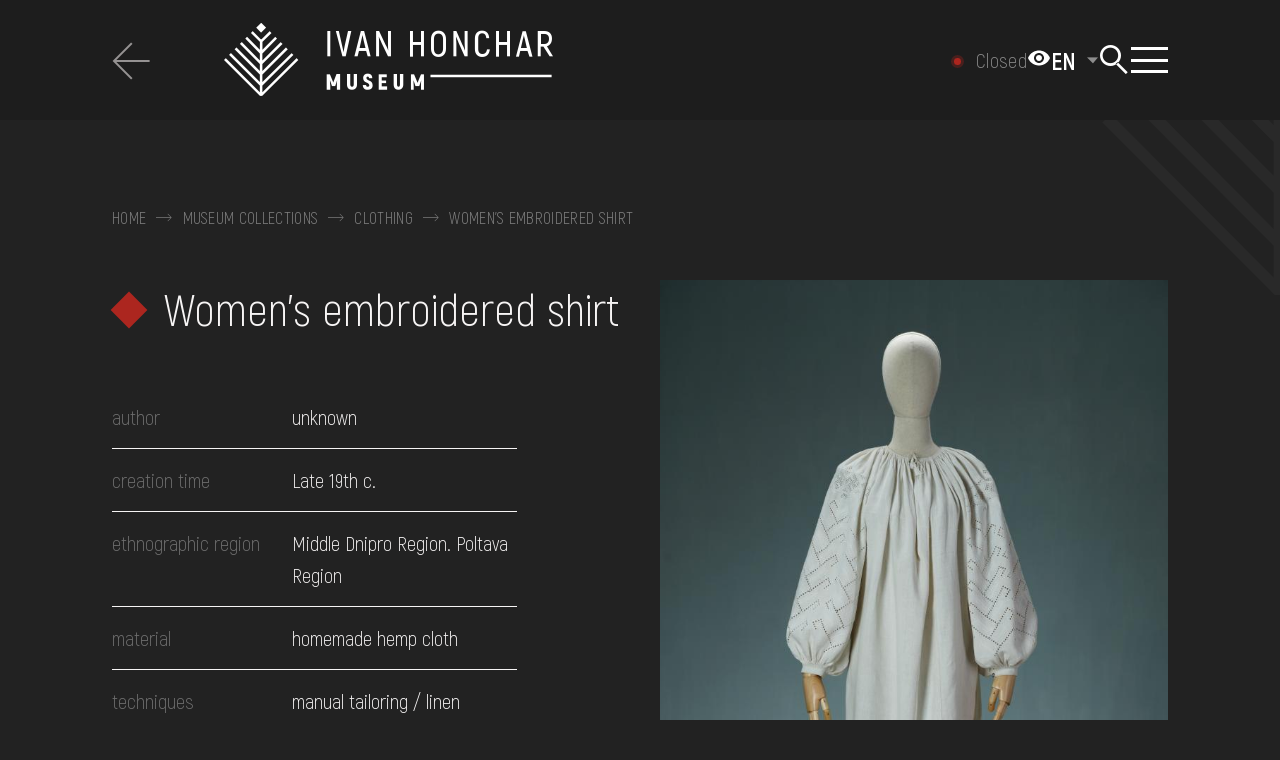

--- FILE ---
content_type: text/html; charset=UTF-8
request_url: https://honchar.org.ua/en/collections/detail/1336
body_size: 12398
content:
<!DOCTYPE html>
<html lang="en-EN" class="">
<head>
    <meta charset="UTF-8">
    <meta name="viewport" content="width=device-width, initial-scale=1.0">
    <meta name="format-detection" content="telephone=no">
    <link rel="shortcut icon" href="/favicon.ico?v=2">
    <link rel="apple-touch-icon" sizes="180x180" href="/apple-touch-icon.png">
    <link rel="icon" type="image/png" sizes="32x32" href="/favicon-32x32.png">
    <link rel="icon" type="image/png" sizes="16x16" href="/favicon-16x16.png">
    <link rel="manifest" href="/site.webmanifest">
    <link rel="mask-icon" href="/safari-pinned-tab.svg" color="#5bbad5">
    <meta name="msapplication-TileColor" content="#2d89ef">
    <meta name="theme-color" content="#ffffff">
    <meta name="csrf-param" content="_csrf-frontend">
<meta name="csrf-token" content="MCCjYIDIe1BlKzw4C_2jMWNark8IT9wkNY9sUAfVQxYGd84htKA3AwdGfm1_qeJaMCDcI3w773cB7S5ifrtuIw==">
    <title>Women&#039;s embroidered shirt | Ivan Honchar Museum</title>
        <meta name="title" content="Women&#039;s embroidered shirt | Ivan Honchar Museum">
<meta property="og:title" content="Women&#039;s embroidered shirt">
<meta name="twitter:title" content="Women&#039;s embroidered shirt">
<meta property="og:type" content="website">
<meta property="og:url" content="https://honchar.org.ua/en/collections/detail/1336">
<meta property="og:image" content="https://baza.honchar.org.ua/upload/2021/11/KN-113_10541.jpg">
<meta name="twitter:image" content="https://baza.honchar.org.ua/upload/2021/11/KN-113_10541.jpg">
<meta property="og:image:width" content="1080">
<meta property="og:image:height" content="1920">
<meta property="og:image:type" content="image/jpeg">
<link href="/css/leaflet.css?v=1667331791" rel="stylesheet">
<link href="/css/style.min.css?v=1763750476" rel="stylesheet">
<link href="/css/site.css?v=1711626171" rel="stylesheet">
<script>var formUrl = "\/en\/site\/form";
var SetCookiesForm = "\/en\/site\/set-cookies-form";
var workStatus = "\/en\/site\/get-work-status";</script>    <!-- Google Tag Manager -->
<script>(function(w,d,s,l,i){w[l]=w[l]||[];w[l].push({'gtm.start':
new Date().getTime(),event:'gtm.js'});var f=d.getElementsByTagName(s)[0],
j=d.createElement(s),dl=l!='dataLayer'?'&l='+l:'';j.async=true;j.src=
'https://www.googletagmanager.com/gtm.js?id='+i+dl;f.parentNode.insertBefore(j,f);
})(window,document,'script','dataLayer','GTM-P6QTS4R');</script>
<!-- End Google Tag Manager --><!--    <style>body{opacity: 0;}</style>-->
</head>
<body class="dark collection__btn en" data-lang="en">
<script>
    window.fbAsyncInit = function() {
        FB.init({
            appId            : '4941344462551212',
            autoLogAppEvents : true,
            xfbml            : true,
            version          : 'v12.0'
        });
    };
</script>
<script async defer crossorigin="anonymous" src="https://connect.facebook.net/en_EN/sdk.js"></script>

<!-- Google Tag Manager (noscript) -->
<noscript><iframe src="https://www.googletagmanager.com/ns.html?id=GTM-P6QTS4R"
height="0" width="0" style="display:none;visibility:hidden"></iframe></noscript>
<!-- End Google Tag Manager (noscript) -->
    <div class="wrapper">
        <header class="header">
    <a href="#mainContent" class="mainContent" tabindex="0">Перейти до основного вмісту</a>
    <div class="header__wrapper _lp">
        <div class="header__container header__container_full">
                            <div class="filter__header">
                    <a class="filter__back _icon-back-arrow" href="/en/collections">
                        <span>to return</span>
                    </a>
                </div>
                        <a href="/en" class="header__logo _icon-logo_en" aria-label="Ivan Honchar Museum logo - to the home page"></a>
            <div class="header__body">
            <button id="theme-toggle" aria-label="Налаштування кольорів: Стандартна тема" aria-pressed="false">
                <span class="icon-eye" aria-hidden="true">
                    <svg width="24" height="24" viewBox="0 0 24 24" fill="currentColor">
                        <path d="M12 4.5C7 4.5 2.73 7.61 1 12c1.73 4.39 6 7.5 11 7.5s9.27-3.11 11-7.5c-1.73-4.39-6-7.5-11-7.5zM12 17c-2.76 0-5-2.24-5-5s2.24-5 5-5 5 2.24 5 5-2.24 5-5 5zm0-8c-1.66 0-3 1.34-3 3s1.34 3 3 3 3-1.34 3-3-1.34-3-3-3z"/>
                    </svg>
                </span>
            </button>
                <div class="header__lang lang-header" role="navigation" aria-label="site language">
                    <select name="lang" class="lang-header"><option data-href='/collections/detail/1336' value='/collections/detail/1336'>UK</option><option selected data-href='/en/collections/detail/1336' value='/en/collections/detail/1336'> EN</option></select>                </div>
                <div data-da=".body-menu__content, 1069.98,1" class="header__search search-header">
                    <button type="button" class="search-header__icon" aria-label="Search"></button>
                    <div class="search-header__body _icon-logo-only">
                        <div class="search-header__block _lp">
                            <div class="search-header__content">
                                <form action="/en/search" class="search-header__form search-form search-form-site search-form-header">
                                    <div class="search-form__line">
                                        <input autocomplete="off" type="text" name="q"
                                               placeholder="Search"
                                               aria-label="Search"
                                               data-nottext="Nothing found"
                                               data-href="/en/search-by-name"
                                               data-moresearch="More results on request"
                                               class="search-form__input input search_site_by_name input-search">
                                        <button aria-label="Search" type="submit" class="search-form__icon _icon-search"></button>
                                        <button type="reset" class="search-form__clear _icon-close reset-page"></button>
                                    </div>
                                    <div hidden class="search-form__results results-search-form" data-simplebar data-simplebar-auto-hide="false"></div>
                                    <div class="search-form__info">For example, Kozak Mamai, Hutsul region, embroidery, chest, ...</div>
                                </form>
                            </div>
                        </div>
                    </div>
                </div>
                <button type="button" class="icon-menu" aria-label="Show menu" aria-expanded="false"><span></span></button>
                <div class="header__menu menu _lp" aria-hidden="true" tabindex="-1">
                    <div class="menu__body body-menu _icon-logo-only">
                        <div class="body-menu__content">
                            <nav class="body-menu__menu">
                                <div class="body-menu__sections">
                                    <div class="body-menu__section body-menu__section_sub-0" data-simplebar data-simplebar-auto-hide="false">
    <div class="body-menu__block">
        <ul class="body-menu__list">
                                            <li class="body-menu__item">
                    <a  data-sub="75" href="#"
                                                                                                 class="body-menu__link">about the museum</a>
                </li>
                                            <li class="body-menu__item">
                    <a   href="/en/collections"
                                                                                                 class="body-menu__link">collections</a>
                </li>
                                            <li class="body-menu__item">
                    <a  data-sub="119" href="#"
                                                                                                 class="body-menu__link">Exhibitions and events</a>
                </li>
                                            <li class="body-menu__item">
                    <a  data-sub="129" href="#"
                                                                                                 class="body-menu__link">media</a>
                </li>
                                            <li class="body-menu__item">
                    <a  data-sub="134" href="#"
                                                                                                 class="body-menu__link">visit</a>
                </li>
                                            <li class="body-menu__item">
                    <a  data-sub="142" href="#"
                                                                                                 class="body-menu__link">services</a>
                </li>
                    </ul>
    </div>
</div>
<div class="body-menu__section body-menu__section_sub-1" data-simplebar data-simplebar-auto-hide="false">
    <a href="" class="body-menu__back _icon-link-arrow"><span>to return</span></a>
                                <ul data-sub="75" class="body-menu__sub-list">
                                                        <li class="body-menu__sub-item">
                        <a                                  href="/en/mission" class="body-menu__sub-link">mission</a>
                    </li>

                                                        <li class="body-menu__sub-item">
                        <a                                  href="/en/history-of-museum-and-building" class="body-menu__sub-link">history of museum and building</a>
                    </li>

                                                        <li class="body-menu__sub-item">
                        <a                                  href="/en/ivan-honchar" class="body-menu__sub-link">ivan honchar</a>
                    </li>

                                                        <li class="body-menu__sub-item">
                        <a  data-last="79"                                href="/en/projects" class="body-menu__sub-link">Projects</a>
                    </li>

                                                        <li class="body-menu__sub-item">
                        <a                                  href="/en/services" class="body-menu__sub-link">Services</a>
                    </li>

                                                        <li class="body-menu__sub-item">
                        <a                                  href="/en/news" class="body-menu__sub-link">Museum news</a>
                    </li>

                                                        <li class="body-menu__sub-item">
                        <a                                  href="/en/contacts" class="body-menu__sub-link">contacts</a>
                    </li>

                                                        <li class="body-menu__sub-item">
                        <a                                  href="/en/reports" class="body-menu__sub-link">Reports</a>
                    </li>

                            </ul>
                                                            <ul data-sub="119" class="body-menu__sub-list">
                                                        <li class="body-menu__sub-item">
                        <a                                  href="/en/exhibitions" class="body-menu__sub-link">Exhibitions</a>
                    </li>

                                                        <li class="body-menu__sub-item">
                        <a                                  href="/en/events" class="body-menu__sub-link">Events</a>
                    </li>

                                                        <li class="body-menu__sub-item">
                        <a                                  href="/en/calendar" class="body-menu__sub-link">Calendar</a>
                    </li>

                            </ul>
                                        <ul data-sub="129" class="body-menu__sub-list">
                                                        <li class="body-menu__sub-item">
                        <a                                  href="/en/blog" class="body-menu__sub-link">The museum's Blog</a>
                    </li>

                                                        <li class="body-menu__sub-item">
                        <a                                  href="/en/reportage" class="body-menu__sub-link">Reportages</a>
                    </li>

                                                        <li class="body-menu__sub-item">
                        <a  data-last="132"                                href="/en/video" class="body-menu__sub-link">Video</a>
                    </li>

                                                        <li class="body-menu__sub-item">
                        <a                                  href="/en/photographs" class="body-menu__sub-link">photographs</a>
                    </li>

                            </ul>
                                        <ul data-sub="134" class="body-menu__sub-list">
                                                        <li class="body-menu__sub-item">
                        <a                                  href="https://honchar.org.ua/en/visit#hours_of_work" class="body-menu__sub-link">Hours of work</a>
                    </li>

                                                        <li class="body-menu__sub-item">
                        <a                                  href="https://honchar.org.ua/en/visit#ticket_prices" class="body-menu__sub-link">Ticket price</a>
                    </li>

                                                        <li class="body-menu__sub-item">
                        <a                                  href="https://honchar.org.ua/en/visit#excursions" class="body-menu__sub-link">Excursions and activities</a>
                    </li>

                                                        <li class="body-menu__sub-item">
                        <a                                  href="https://honchar.org.ua/en/visit#how_to_get_there" class="body-menu__sub-link">How to get there</a>
                    </li>

                                                        <li class="body-menu__sub-item">
                        <a                                  href="/en/library" class="body-menu__sub-link">library</a>
                    </li>

                            </ul>
                                        <ul data-sub="142" class="body-menu__sub-list">
                                                        <li class="body-menu__sub-item">
                        <a                                  href="/en/services/consultations-i246" class="body-menu__sub-link">consultations</a>
                    </li>

                                                        <li class="body-menu__sub-item">
                        <a                                  href="/en/services/organization-of-events-i244" class="body-menu__sub-link">event management</a>
                    </li>

                            </ul>
            </div>

<div class="body-menu__section body-menu__section_sub-2" data-simplebar data-simplebar-auto-hide="false">
    <a href="" class="body-menu__back _icon-link-arrow"><span>to return</span></a>
                                                                                                                                                                                                                        <ul data-last="79" class="body-menu__last-list">

                                                                                <li class="body-menu__last-item">
                                <a  data-last="144"                                        href="/en/projects"
                                        class="body-menu__last-link">Watch all</a>
                            </li>
                                                                                <li class="body-menu__last-item">
                                <a  data-last="144"                                        href="/en/projects/polyphony-project-i68"
                                        class="body-menu__last-link">POLYPHONY PROJECT</a>
                            </li>
                                                                                <li class="body-menu__last-item">
                                <a  data-last="144"                                        href="/en/projects/the-all-ukrainian-children-s-folklore-festival-oreli-i56"
                                        class="body-menu__last-link">Festival ‘Oreli’</a>
                            </li>
                                                                                <li class="body-menu__last-item">
                                <a  data-last="144"                                        href="/en/projects/the-night-of-traditional-dance-i66"
                                        class="body-menu__last-link">The Night of Traditional Dance</a>
                            </li>
                                                                                <li class="body-menu__last-item">
                                <a  data-last="144"                                        href="/en/projects/festyval-kupajlo-v-legedzynomu-i63"
                                        class="body-menu__last-link">The Festival ‘Kupala in Legedzyne’</a>
                            </li>
                                                                                <li class="body-menu__last-item">
                                <a  data-last="144"                                        href="/en/projects/traditional-art-fairs-i62"
                                        class="body-menu__last-link">Traditional‌ ‌Art‌ ‌Fairs‌</a>
                            </li>
                                            </ul>
                                                                                                                                                                                                                                                                                                                                                                                                                                                                                                                                                                                                <ul data-last="132" class="body-menu__last-list">

                                                                                <li class="body-menu__last-item">
                                <a  data-last="144"                                        href="/en/video"
                                        class="body-menu__last-link">Watch all</a>
                            </li>
                                                                                <li class="body-menu__last-item">
                                <a  data-last="144"                                        href="/en/video/rituals"
                                        class="body-menu__last-link">Rituals</a>
                            </li>
                                                                                <li class="body-menu__last-item">
                                <a  data-last="144"                                        href="/en/video/crafts"
                                        class="body-menu__last-link">Сrafts</a>
                            </li>
                                                                                <li class="body-menu__last-item">
                                <a  data-last="144"                                        href="/en/video/expeditions"
                                        class="body-menu__last-link">Expeditions</a>
                            </li>
                                                                                <li class="body-menu__last-item">
                                <a  data-last="144"                                        href="/en/video/craftspeople"
                                        class="body-menu__last-link">Craftspeople</a>
                            </li>
                                                                                <li class="body-menu__last-item">
                                <a  data-last="144"                                        href="/en/video/folklore"
                                        class="body-menu__last-link">Folklore</a>
                            </li>
                                                                                <li class="body-menu__last-item">
                                <a  data-last="144"                                        href="/en/video/holidays"
                                        class="body-menu__last-link">Holidays</a>
                            </li>
                                                                                <li class="body-menu__last-item">
                                <a  data-last="144"                                        href="/en/video/traditional-cuisine"
                                        class="body-menu__last-link">Traditional cuisine</a>
                            </li>
                                            </ul>
                                                                                                                                                                                                                                                                                                                                                                                                                                                                                        </div>                                </div>
                            </nav>
                            <div class="body-menu__footer footer-body-menu">
                                <div class="footer-body-menu__content">
                                    <ul data-da=".body-menu__block,767.98" class="menu-footer"><li class='elements_186  menu-footer__item'><a  class='menu-footer__link _icon-faq' href='/en/faq'>FAQ</a></li><li class='elements_187  menu-footer__item'><a  class='menu-footer__link _icon-shop' href='/en/online-shop'>Online-Shop</a></li><li class='elements_188  menu-footer__item'><a  class='menu-footer__link _icon-donate' href='/en/donate'>Donate</a></li></ul>                                    <ul class="menu-social">
                                                                                    <li class="menu-social__item">
                                                <a href="https://www.facebook.com/honcharmuseum/" target="_blank" class="menu-social__item _icon-facebook-lite" aria-label="We on Facebook"></a></li>
                                                                                                                            <li class="menu-social__item">
                                                <a href="https://www.instagram.com/honchar.museum/" target="_blank"  class="menu-social__item _icon-instagram-lite" aria-label="We on Instagram"></a></li>
                                                                                                                            <li class="menu-social__item">
                                                <a href="https://www.youtube.com/c/HoncharOrgUa/" target="_blank"  class="menu-social__item _icon-youtube-lite" aria-label="Our Youtube channel"></a></li>
                                                                                                                            <li class="menu-social__item">
                                                <a href="https://www.tripadvisor.com/Attraction_Review-g294474-d2249388-Reviews-Ivan_Gonchar_Museum_National_Center_of_Folk_Culture-Kyiv_Kiev.html" target="_blank" class="menu-social__item _icon-tripadvizor-lite" aria-label="Tripadvizor"></a></li>
                                                                                                                            <li class="menu-social__item">
                                                <a href="https://artsandculture.google.com/partner/national-center-of-folk-culture" target="_blank"  class="menu-social__item _icon-google-lite" aria-label="Collection on Google Art Project"></a></li>
                                                                            </ul>
                                    <ul  class="menu-footer menu-footer_contacts"><li class='elements_190  menu-footer__item'><a  class='menu-footer__link ' href='/en/contacts'>contacts</a></li></ul>                                </div>
                            </div>
                        </div>
                    </div>
                </div>
            </div>
        </div>
            </div>
</header>        <main class="collections" id="mainContent">
    <div class="collection-item">
        <section class="collection-item__main">
            <div class="collection-item__container collection-item__container_full">
                <div class="breadcrumbs breadcrumbs_dark">
        <ul class="breadcrumbs__content" tag="div"><div class="breadcrumbs__item"><a class="" href="/en">Home</a><span class="link"></span></div><div class="breadcrumbs__item"><a href="/en/collections">Museum collections</a><span class="link"></span></div><div class="breadcrumbs__item"><a href="/en/collections/view/clothing">Clothing</a><span class="link"></span></div> <div class="breadcrumbs__item" aria-current="location">Women&#039;s embroidered shirt</div></ul></div>                <div class="collection-item__body body-collection-item">
                    <div class="body-collection-item__column">
                        <h1 class="body-collection-item__title title">Women's embroidered shirt</h1>
                        <table class="body-collection-item__table table-collection-item">
                            
                                                            <tr class="table-collection-item__row">
                                    <td class="table-collection-item__label">author</td>
                                    <td class="table-collection-item__value">
                                                                                                                            unknown                                                                                                                                                                    </td>
                                </tr>
                                                                                                                                                <tr class="table-collection-item__row">
                                    <td class="table-collection-item__label">creation time</td>
                                                                        <td class="table-collection-item__value">Late 19th c.</td>
                                </tr>
                            
                                                            <tr class="table-collection-item__row">
                                    <td class="table-collection-item__label">ethnographic region</td>
                                    <td class="table-collection-item__value">Middle Dnipro Region. Poltava Region</td>
                                </tr>
                            
                            
                            
                                <tr class="table-collection-item__row">
        <td class="table-collection-item__label">material</td>
        <td class="table-collection-item__value">
                            homemade hemp cloth                    </td>
    </tr>
                                <tr class="table-collection-item__row">
        <td class="table-collection-item__label">techniques</td>
        <td class="table-collection-item__value">
                            manual tailoring /                             linen weaving /                             domestic weaving                    </td>
    </tr>
                                <tr class="table-collection-item__row">
        <td class="table-collection-item__label">finishing material</td>
        <td class="table-collection-item__value">
                            cotton thread                    </td>
    </tr>
                                <tr class="table-collection-item__row">
        <td class="table-collection-item__label">finishing technique</td>
        <td class="table-collection-item__value">
                            straight satin stitch /                             plait from cross stitch /                             backstitch /                             merezhhka prutyk with nastyl over Chysnytsia /                             perforated edges with drawn thread work in a single line /                             cutwork with a window /                             riasuvannia /                             hand embroidery                    </td>
    </tr>
                                <tr class="table-collection-item__row">
        <td class="table-collection-item__label">type of ornament</td>
        <td class="table-collection-item__value">
                            geometric                    </td>
    </tr>
                            
                                
                                                            <tr class="table-collection-item__row">
                                    <td class="table-collection-item__label">receipts</td>
                                    <td class="table-collection-item__value">
                                        gift / Honchar Petro, 2001                                    </td>
                                </tr>
                                                        <tr class="table-collection-item__row">
                                <td class="table-collection-item__label">collection</td>
                                <td class="table-collection-item__value">
                                    clothing /  under garments/base layer / dodilna (shirt, "down to the ankle")                                </td>
                            </tr>
                                                            <tr class="table-collection-item__row">
                                    <td class="table-collection-item__label">registration number</td>
                                    <td class="table-collection-item__value">КН-113</td>
                                </tr>
                                                    </table>
                        <div class="body-collection-item__cc"><p xmlns:cc="http://creativecommons.org/ns#">
                                <a href="https://creativecommons.org/licenses/by-nc/4.0/deed.en"
                                   target="_blank" rel="license noopener noreferrer" style="display:inline-block;">
                                    <img style="height:22px!important;margin-left:3px;vertical-align:text-bottom;"
                                         src="https://mirrors.creativecommons.org/presskit/icons/cc.svg?ref=chooser-v1">
                                    <img style="height:22px!important;margin-left:3px;vertical-align:text-bottom;"
                                         src="https://mirrors.creativecommons.org/presskit/icons/by.svg?ref=chooser-v1">
                                    <img style="height:22px!important;margin-left:3px;vertical-align:text-bottom;"
                                         src="https://mirrors.creativecommons.org/presskit/icons/nc.svg?ref=chooser-v1">
                                    <img style="height:22px!important;margin-left:3px;vertical-align:text-bottom;"
                                         src="https://mirrors.creativecommons.org/presskit/icons/nd.svg?ref=chooser-v1">
                                    Creative Commons Attribution                                </a>
                            </p></div>
                                                                    </div>
                                                <div class="body-collection-item__column" data-sticky-header data-sticky-top="30" data-sticky>
        <div data-da=".body-collection-item__column, 991.98,1" class="body-collection-item__gallery"
             data-sticky-item>
            <div class="body-collection-item__slider slider-collection-item swiper">
                <div class="slider-collection-item__swiper swiper-wrapper">
                                                                                            <div class="swiper-slide">
                        <a href="#" data-popup="#gallery" class="slider-collection-item__slide">
                            <picture>
                                <img src="https://baza.honchar.org.ua/upload/_thumbs/_site/b3446ade0092801e7ba4e1876dd86c31.jpg"
                                    class="swiper-lazy"
                                    alt="Women's embroidered shirt"
                                    loading="lazy"
                                    height="1080"
                                    width="720"
                            </picture>
                        </a>
                        </div>
                                                                                            <div class="swiper-slide">
                        <a href="#" data-popup="#gallery" class="slider-collection-item__slide">
                            <picture>
                                <img src="https://baza.honchar.org.ua/upload/_thumbs/_site/fb54a44d5538247c1b32c50c483950e7.jpg"
                                    class="swiper-lazy"
                                    alt="Women's embroidered shirt"
                                    loading="lazy"
                                    height="1080"
                                    width="720"
                            </picture>
                        </a>
                        </div>
                                                                                            <div class="swiper-slide">
                        <a href="#" data-popup="#gallery" class="slider-collection-item__slide">
                            <picture>
                                <img src="https://baza.honchar.org.ua/upload/_thumbs/_site/2af65f3d2d8c750b9b93767ec84b4d69.jpg"
                                    class="swiper-lazy"
                                    alt="Women's embroidered shirt"
                                    loading="lazy"
                                    height="1080"
                                    width="720"
                            </picture>
                        </a>
                        </div>
                                                                                            <div class="swiper-slide">
                        <a href="#" data-popup="#gallery" class="slider-collection-item__slide">
                            <picture>
                                <img src="https://baza.honchar.org.ua/upload/_thumbs/_site/8e02325427502de612e32902c77b1621.jpg"
                                    class="swiper-lazy"
                                    alt="Women's embroidered shirt"
                                    loading="lazy"
                                    height="1080"
                                    width="720"
                            </picture>
                        </a>
                        </div>
                                                                                            <div class="swiper-slide">
                        <a href="#" data-popup="#gallery" class="slider-collection-item__slide">
                            <picture>
                                <img src="https://baza.honchar.org.ua/upload/_thumbs/_site/ea11b77e9034d4a41c781bf16aee0503.jpg"
                                    class="swiper-lazy"
                                    alt="Women's embroidered shirt"
                                    loading="lazy"
                                    height="1080"
                                    width="1619"
                            </picture>
                        </a>
                        </div>
                                                                                            <div class="swiper-slide">
                        <a href="#" data-popup="#gallery" class="slider-collection-item__slide">
                            <picture>
                                <img src="https://baza.honchar.org.ua/upload/_thumbs/_site/0f809ed38e1670d8afccf222011a01bd.jpg"
                                    class="swiper-lazy"
                                    alt="Women's embroidered shirt"
                                    loading="lazy"
                                    height="1080"
                                    width="1619"
                            </picture>
                        </a>
                        </div>
                                                                                            <div class="swiper-slide">
                        <a href="#" data-popup="#gallery" class="slider-collection-item__slide">
                            <picture>
                                <img src="https://baza.honchar.org.ua/upload/_thumbs/_site/f493d0d536f5f0fb3c77f38933d4503a.jpg"
                                    class="swiper-lazy"
                                    alt="Women's embroidered shirt"
                                    loading="lazy"
                                    height="1080"
                                    width="1619"
                            </picture>
                        </a>
                        </div>
                                                                                            <div class="swiper-slide">
                        <a href="#" data-popup="#gallery" class="slider-collection-item__slide">
                            <picture>
                                <img src="https://baza.honchar.org.ua/upload/_thumbs/_site/4bd552f8f270325a2643ca73c515ec0e.jpg"
                                    class="swiper-lazy"
                                    alt="Women's embroidered shirt"
                                    loading="lazy"
                                    height="1080"
                                    width="1619"
                            </picture>
                        </a>
                        </div>
                                                                                            <div class="swiper-slide">
                        <a href="#" data-popup="#gallery" class="slider-collection-item__slide">
                            <picture>
                                <img src="https://baza.honchar.org.ua/upload/_thumbs/_site/29a98e454e4cacec50c545cdc5acc952.jpg"
                                    class="swiper-lazy"
                                    alt="Women's embroidered shirt"
                                    loading="lazy"
                                    height="1080"
                                    width="1619"
                            </picture>
                        </a>
                        </div>
                                    </div>
                <div class="slider-collection-item__hover">
                    <span>open full screen</span></div>
            </div>
            <div class="body-collection-item__thumbs thumbs-collection-item">
                <div class="thumbs-collection-item__arrow thumbs-collection-item__arrow_prev _icon-pagging-arrow"></div>
                <div class="thumbs-collection-item__body swiper">
                    <div class="thumbs-collection-item__swiper swiper-wrapper">
                                                                                <div class="thumbs-collection-item__slide-ibg swiper-slide">
                                <picture>
                                    <img src="https://baza.honchar.org.ua/upload/_thumbs/b3446ade0092801e7ba4e1876dd86c31.jpg"
                                        alt="Women's embroidered shirt"
                                        height="360"
                                        width="360">
                                </picture>
                            </div>
                                                                                <div class="thumbs-collection-item__slide-ibg swiper-slide">
                                <picture>
                                    <img src="https://baza.honchar.org.ua/upload/_thumbs/fb54a44d5538247c1b32c50c483950e7.jpg"
                                        alt="Women's embroidered shirt"
                                        height="360"
                                        width="360">
                                </picture>
                            </div>
                                                                                <div class="thumbs-collection-item__slide-ibg swiper-slide">
                                <picture>
                                    <img src="https://baza.honchar.org.ua/upload/_thumbs/2af65f3d2d8c750b9b93767ec84b4d69.jpg"
                                        alt="Women's embroidered shirt"
                                        height="360"
                                        width="360">
                                </picture>
                            </div>
                                                                                <div class="thumbs-collection-item__slide-ibg swiper-slide">
                                <picture>
                                    <img src="https://baza.honchar.org.ua/upload/_thumbs/8e02325427502de612e32902c77b1621.jpg"
                                        alt="Women's embroidered shirt"
                                        height="360"
                                        width="360">
                                </picture>
                            </div>
                                                                                <div class="thumbs-collection-item__slide-ibg swiper-slide">
                                <picture>
                                    <img src="https://baza.honchar.org.ua/upload/_thumbs/ea11b77e9034d4a41c781bf16aee0503.jpg"
                                        alt="Women's embroidered shirt"
                                        height="360"
                                        width="360">
                                </picture>
                            </div>
                                                                                <div class="thumbs-collection-item__slide-ibg swiper-slide">
                                <picture>
                                    <img src="https://baza.honchar.org.ua/upload/_thumbs/0f809ed38e1670d8afccf222011a01bd.jpg"
                                        alt="Women's embroidered shirt"
                                        height="360"
                                        width="360">
                                </picture>
                            </div>
                                                                                <div class="thumbs-collection-item__slide-ibg swiper-slide">
                                <picture>
                                    <img src="https://baza.honchar.org.ua/upload/_thumbs/f493d0d536f5f0fb3c77f38933d4503a.jpg"
                                        alt="Women's embroidered shirt"
                                        height="360"
                                        width="360">
                                </picture>
                            </div>
                                                                                <div class="thumbs-collection-item__slide-ibg swiper-slide">
                                <picture>
                                    <img src="https://baza.honchar.org.ua/upload/_thumbs/4bd552f8f270325a2643ca73c515ec0e.jpg"
                                        alt="Women's embroidered shirt"
                                        height="360"
                                        width="360">
                                </picture>
                            </div>
                                                                                <div class="thumbs-collection-item__slide-ibg swiper-slide">
                                <picture>
                                    <img src="https://baza.honchar.org.ua/upload/_thumbs/29a98e454e4cacec50c545cdc5acc952.jpg"
                                        alt="Women's embroidered shirt"
                                        height="360"
                                        width="360">
                                </picture>
                            </div>
                                            </div>
                </div>
                <div class="thumbs-collection-item__arrow thumbs-collection-item__arrow_next _icon-pagging-arrow"></div>
            </div>
        </div>
    </div>
                                    </div>
        </section>
        <section data-spollers class="collection-item__details details-collection-item">
    <div class="details-collection-item__container details-collection-item__container_full">
        <h2 class="details-collection-item__title">Details</h2>
        <div class="details-collection-item__spollers">

            <div class="details-collection-item__spoller">
                <button type="button" data-map="1" aria-expanded="true" data-spoller
                        class="details-collection-item__label _icon-spoller-arrow _active">
                    Life                </button>
                <div class="details-collection-item__body">
                                                                                    <div class="details-collection-item__row">
    <div class="details-collection-item__column">
        <table class="table-collection-item">
                                                        <tr class="table-collection-item__row">
                    <td class="table-collection-item__label">country</td>
                    <td class="table-collection-item__value">Ukraine</td>
                </tr>
                                            <tr class="table-collection-item__row">
                    <td class="table-collection-item__label">region</td>
                    <td class="table-collection-item__value">Cherkasy Oblast</td>
                </tr>
                                            <tr class="table-collection-item__row">
                    <td class="table-collection-item__label">area</td>
                    <td class="table-collection-item__value">Zolotonosha Raion</td>
                </tr>
                                            <tr class="table-collection-item__row">
                    <td class="table-collection-item__label">United Territorial Community</td>
                    <td class="table-collection-item__value">Іркліївська сільська громада</td>
                </tr>
                                            <tr class="table-collection-item__row">
                    <td class="table-collection-item__label">settlement</td>
                    <td class="table-collection-item__value">Zhovnyne</td>
                </tr>
                        <tr class="table-collection-item__row">
                <td class="table-collection-item__label">time</td>
                <td class="table-collection-item__value">
                    unknown                </td>
            </tr>
        </table>
    </div>
    <div class="details-collection-item__column">
        <div class="details-collection-item__map">
                                    <div id="map1" style="width: 100%; height: 400px;z-index: 0"></div>
        </div>
    </div>
</div>
                                    </div>
            </div>

            <div class="details-collection-item__spoller">
                <button type="button" data-map="2" aria-expanded="false" data-spoller
                        class="details-collection-item__label _icon-spoller-arrow">
                    Creation                </button>
                <div class="details-collection-item__body">
                                                                                                            <div class="details-collection-item__row">
    <div class="details-collection-item__column">
        <table class="table-collection-item">
                                                        <tr class="table-collection-item__row">
                    <td class="table-collection-item__label">country</td>
                    <td class="table-collection-item__value">Ukraine</td>
                </tr>
                                            <tr class="table-collection-item__row">
                    <td class="table-collection-item__label">region</td>
                    <td class="table-collection-item__value">Cherkasy Oblast</td>
                </tr>
                                            <tr class="table-collection-item__row">
                    <td class="table-collection-item__label">area</td>
                    <td class="table-collection-item__value">Zolotonosha Raion</td>
                </tr>
                                            <tr class="table-collection-item__row">
                    <td class="table-collection-item__label">United Territorial Community</td>
                    <td class="table-collection-item__value">Іркліївська сільська громада</td>
                </tr>
                                            <tr class="table-collection-item__row">
                    <td class="table-collection-item__label">settlement</td>
                    <td class="table-collection-item__value">Zhovnyne</td>
                </tr>
                        <tr class="table-collection-item__row">
                <td class="table-collection-item__label">time</td>
                <td class="table-collection-item__value">
                    Late 19th c.                </td>
            </tr>
        </table>
    </div>
    <div class="details-collection-item__column">
        <div class="details-collection-item__map">
                                    <div id="map2" style="width: 100%; height: 400px;z-index: 0"></div>
        </div>
    </div>
</div>
                                    </div>
            </div>

            <div class="details-collection-item__spoller">
                <button type="button" data-map="3" aria-expanded="false" data-spoller
                        class="details-collection-item__label _icon-spoller-arrow">
                    Detection                </button>
                <div class="details-collection-item__body">

                
                                                                    <div class="details-collection-item__row">
    <div class="details-collection-item__column">
        <table class="table-collection-item">
                                                        <tr class="table-collection-item__row">
                    <td class="table-collection-item__label">country</td>
                    <td class="table-collection-item__value">Ukraine</td>
                </tr>
                                            <tr class="table-collection-item__row">
                    <td class="table-collection-item__label">region</td>
                    <td class="table-collection-item__value">Cherkasy Oblast</td>
                </tr>
                                            <tr class="table-collection-item__row">
                    <td class="table-collection-item__label">area</td>
                    <td class="table-collection-item__value">Zolotonosha Raion</td>
                </tr>
                                            <tr class="table-collection-item__row">
                    <td class="table-collection-item__label">United Territorial Community</td>
                    <td class="table-collection-item__value">Іркліївська сільська громада</td>
                </tr>
                                            <tr class="table-collection-item__row">
                    <td class="table-collection-item__label">settlement</td>
                    <td class="table-collection-item__value">Zhovnyne</td>
                </tr>
                        <tr class="table-collection-item__row">
                <td class="table-collection-item__label">time</td>
                <td class="table-collection-item__value">
                    1982                 </td>
            </tr>
        </table>
    </div>
    <div class="details-collection-item__column">
        <div class="details-collection-item__map">
                                    <div id="map3" style="width: 100%; height: 400px;z-index: 0"></div>
        </div>
    </div>
</div>
                                    </div>
            </div>

        </div>
    </div>
</section>
            <section data-spollers class="collection-item__more more-collection-item">
        <div class="more-collection-item__container more-collection-item__container_full">
            <h2 class="more-collection-item__title">related</h2>
            <div class="more-collection-item__items">
                                    <a href="/en/collections/detail/3287" data-pjax="0">
    <article class="content-slide content-slide_collection">
        <div class="content-slide__section">
            <div class="content-slide__image-ibg">
                                                        <img src="https://baza.honchar.org.ua/upload/_thumbs/379ebd7459c7d8c9b2d408ffa7d5d342.jpg" alt="" width="360" height="360" loading="lazy">
                            </div>
            <div class="content-slide__body">
                <div class="content-slide__content">
                    <h3 class="content-slide__sub-title">
                        <div class="content-slide__link" data-id="">Women's embroidered shirt </div>
                    </h3>
                    <div class="content-slide__info">
                        <p>Middle Dnipro Region. Poltava Region</p>
                        <p>Early 20th c.</p>
                    </div>
                </div>
            </div>
        </div>
    </article>
</a>
                                    <a href="/en/collections/detail/2938" data-pjax="0">
    <article class="content-slide content-slide_collection">
        <div class="content-slide__section">
            <div class="content-slide__image-ibg">
                                                        <img src="https://baza.honchar.org.ua/upload/_thumbs/da5d7415ffe6bd43ab23bd3556371afa.jpg" alt="" width="360" height="360" loading="lazy">
                            </div>
            <div class="content-slide__body">
                <div class="content-slide__content">
                    <h3 class="content-slide__sub-title">
                        <div class="content-slide__link" data-id="">Dukach (large coin-shaped pendants) hung on a ribbon; worn as accessory</div>
                    </h3>
                    <div class="content-slide__info">
                        <p>Middle Dnipro Region. Chernihiv Region</p>
                        <p>The 19th c.</p>
                    </div>
                </div>
            </div>
        </div>
    </article>
</a>
                                    <a href="/en/collections/detail/2677" data-pjax="0">
    <article class="content-slide content-slide_collection">
        <div class="content-slide__section">
            <div class="content-slide__image-ibg">
                                                        <img src="https://baza.honchar.org.ua/upload/_thumbs/7645f59d1503cf4765ca8a32e34af5c1.jpg" alt="" width="360" height="360" loading="lazy">
                            </div>
            <div class="content-slide__body">
                <div class="content-slide__content">
                    <h3 class="content-slide__sub-title">
                        <div class="content-slide__link" data-id="">Woven belt</div>
                    </h3>
                    <div class="content-slide__info">
                        <p>Middle Dnipro Region. Kyiv Region</p>
                        <p>Early 20th c.</p>
                    </div>
                </div>
            </div>
        </div>
    </article>
</a>
                                    <a href="/en/collections/detail/2906" data-pjax="0">
    <article class="content-slide content-slide_collection">
        <div class="content-slide__section">
            <div class="content-slide__image-ibg">
                                                        <img src="https://baza.honchar.org.ua/upload/_thumbs/1e149847585bbeef24b61f8adb903241.jpg" alt="" width="360" height="360" loading="lazy">
                            </div>
            <div class="content-slide__body">
                <div class="content-slide__content">
                    <h3 class="content-slide__sub-title">
                        <div class="content-slide__link" data-id="">Yupka (quilted women's overocat) with rombus</div>
                    </h3>
                    <div class="content-slide__info">
                        <p>Middle Dnipro Region. Poltava Region</p>
                        <p>Early 20th c.</p>
                    </div>
                </div>
            </div>
        </div>
    </article>
</a>
                            </div>
        </div>
    </section>
    </div>
    <div class="up-block">
    <div class="up-block__container up__container_full">
        <a href="#" class="up-block__link _icon-up">back to the top</a>
    </div>
</div></main>
    <div id="gallery" aria-hidden="true" class="popup">
        <div class="popup__wrapper">
            <div class="popup__content">
                <div class="gallery-popup">
                    <button data-close type="button" class="gallery-popup__close _icon-back-arrow"></button>
                    <div class="gallery-popup__slider slider-gallery-popup" style="width: 100%;">
                        <div class="slider-gallery-popup__swiper">
                                                                                                                            <div class="slider-gallery-popup__slide slide-gallery-popup">
                                    <div class="slide-gallery-popup__image-ibg">
                                        <img src="https://baza.honchar.org.ua/upload/_thumbs/_site/b3446ade0092801e7ba4e1876dd86c31.jpg" alt="">
                                    </div>
                                    <div class="slide-gallery-popup__body">
                                        <div class="slide-gallery-popup__label">Women's embroidered shirt</div>
                                        <div class="slide-gallery-popup__buttons">
                                            <a download href="https://baza.honchar.org.ua/upload/2021/11/KN-113_10541.jpg"
                                               target="_blank"
                                               class="slide-gallery-popup__button">
                                                <span class="_icon-download-arrow">
                                                    download                                                </span>
                                            </a>
                                            <a data-link="https://baza.honchar.org.ua/upload/2021/11/KN-113_10541.jpg" data-popup="#sharePhotogallery" href="#" class="slide-gallery-popup__button share_gallery">
                                                <span class="_icon-download-arrow">
                                                    share                                                </span>
                                            </a>
                                        </div>
                                    </div>
                                </div>
                                                                                                                            <div class="slider-gallery-popup__slide slide-gallery-popup">
                                    <div class="slide-gallery-popup__image-ibg">
                                        <img src="https://baza.honchar.org.ua/upload/_thumbs/_site/fb54a44d5538247c1b32c50c483950e7.jpg" alt="">
                                    </div>
                                    <div class="slide-gallery-popup__body">
                                        <div class="slide-gallery-popup__label">Women's embroidered shirt</div>
                                        <div class="slide-gallery-popup__buttons">
                                            <a download href="https://baza.honchar.org.ua/upload/2021/11/KN-113_10544.jpg"
                                               target="_blank"
                                               class="slide-gallery-popup__button">
                                                <span class="_icon-download-arrow">
                                                    download                                                </span>
                                            </a>
                                            <a data-link="https://baza.honchar.org.ua/upload/2021/11/KN-113_10544.jpg" data-popup="#sharePhotogallery" href="#" class="slide-gallery-popup__button share_gallery">
                                                <span class="_icon-download-arrow">
                                                    share                                                </span>
                                            </a>
                                        </div>
                                    </div>
                                </div>
                                                                                                                            <div class="slider-gallery-popup__slide slide-gallery-popup">
                                    <div class="slide-gallery-popup__image-ibg">
                                        <img src="https://baza.honchar.org.ua/upload/_thumbs/_site/2af65f3d2d8c750b9b93767ec84b4d69.jpg" alt="">
                                    </div>
                                    <div class="slide-gallery-popup__body">
                                        <div class="slide-gallery-popup__label">Women's embroidered shirt</div>
                                        <div class="slide-gallery-popup__buttons">
                                            <a download href="https://baza.honchar.org.ua/upload/2021/11/KN-113_10543.jpg"
                                               target="_blank"
                                               class="slide-gallery-popup__button">
                                                <span class="_icon-download-arrow">
                                                    download                                                </span>
                                            </a>
                                            <a data-link="https://baza.honchar.org.ua/upload/2021/11/KN-113_10543.jpg" data-popup="#sharePhotogallery" href="#" class="slide-gallery-popup__button share_gallery">
                                                <span class="_icon-download-arrow">
                                                    share                                                </span>
                                            </a>
                                        </div>
                                    </div>
                                </div>
                                                                                                                            <div class="slider-gallery-popup__slide slide-gallery-popup">
                                    <div class="slide-gallery-popup__image-ibg">
                                        <img src="https://baza.honchar.org.ua/upload/_thumbs/_site/8e02325427502de612e32902c77b1621.jpg" alt="">
                                    </div>
                                    <div class="slide-gallery-popup__body">
                                        <div class="slide-gallery-popup__label">Women's embroidered shirt</div>
                                        <div class="slide-gallery-popup__buttons">
                                            <a download href="https://baza.honchar.org.ua/upload/2021/11/KN-113_10546.jpg"
                                               target="_blank"
                                               class="slide-gallery-popup__button">
                                                <span class="_icon-download-arrow">
                                                    download                                                </span>
                                            </a>
                                            <a data-link="https://baza.honchar.org.ua/upload/2021/11/KN-113_10546.jpg" data-popup="#sharePhotogallery" href="#" class="slide-gallery-popup__button share_gallery">
                                                <span class="_icon-download-arrow">
                                                    share                                                </span>
                                            </a>
                                        </div>
                                    </div>
                                </div>
                                                                                                                            <div class="slider-gallery-popup__slide slide-gallery-popup">
                                    <div class="slide-gallery-popup__image-ibg">
                                        <img src="https://baza.honchar.org.ua/upload/_thumbs/_site/ea11b77e9034d4a41c781bf16aee0503.jpg" alt="">
                                    </div>
                                    <div class="slide-gallery-popup__body">
                                        <div class="slide-gallery-popup__label">Women's embroidered shirt</div>
                                        <div class="slide-gallery-popup__buttons">
                                            <a download href="https://baza.honchar.org.ua/upload/2021/11/KN-113_0032.jpg"
                                               target="_blank"
                                               class="slide-gallery-popup__button">
                                                <span class="_icon-download-arrow">
                                                    download                                                </span>
                                            </a>
                                            <a data-link="https://baza.honchar.org.ua/upload/2021/11/KN-113_0032.jpg" data-popup="#sharePhotogallery" href="#" class="slide-gallery-popup__button share_gallery">
                                                <span class="_icon-download-arrow">
                                                    share                                                </span>
                                            </a>
                                        </div>
                                    </div>
                                </div>
                                                                                                                            <div class="slider-gallery-popup__slide slide-gallery-popup">
                                    <div class="slide-gallery-popup__image-ibg">
                                        <img src="https://baza.honchar.org.ua/upload/_thumbs/_site/0f809ed38e1670d8afccf222011a01bd.jpg" alt="">
                                    </div>
                                    <div class="slide-gallery-popup__body">
                                        <div class="slide-gallery-popup__label">Women's embroidered shirt</div>
                                        <div class="slide-gallery-popup__buttons">
                                            <a download href="https://baza.honchar.org.ua/upload/2021/11/KN-113_0035.jpg"
                                               target="_blank"
                                               class="slide-gallery-popup__button">
                                                <span class="_icon-download-arrow">
                                                    download                                                </span>
                                            </a>
                                            <a data-link="https://baza.honchar.org.ua/upload/2021/11/KN-113_0035.jpg" data-popup="#sharePhotogallery" href="#" class="slide-gallery-popup__button share_gallery">
                                                <span class="_icon-download-arrow">
                                                    share                                                </span>
                                            </a>
                                        </div>
                                    </div>
                                </div>
                                                                                                                            <div class="slider-gallery-popup__slide slide-gallery-popup">
                                    <div class="slide-gallery-popup__image-ibg">
                                        <img src="https://baza.honchar.org.ua/upload/_thumbs/_site/f493d0d536f5f0fb3c77f38933d4503a.jpg" alt="">
                                    </div>
                                    <div class="slide-gallery-popup__body">
                                        <div class="slide-gallery-popup__label">Women's embroidered shirt</div>
                                        <div class="slide-gallery-popup__buttons">
                                            <a download href="https://baza.honchar.org.ua/upload/2021/11/KN-113_0294.jpg"
                                               target="_blank"
                                               class="slide-gallery-popup__button">
                                                <span class="_icon-download-arrow">
                                                    download                                                </span>
                                            </a>
                                            <a data-link="https://baza.honchar.org.ua/upload/2021/11/KN-113_0294.jpg" data-popup="#sharePhotogallery" href="#" class="slide-gallery-popup__button share_gallery">
                                                <span class="_icon-download-arrow">
                                                    share                                                </span>
                                            </a>
                                        </div>
                                    </div>
                                </div>
                                                                                                                            <div class="slider-gallery-popup__slide slide-gallery-popup">
                                    <div class="slide-gallery-popup__image-ibg">
                                        <img src="https://baza.honchar.org.ua/upload/_thumbs/_site/4bd552f8f270325a2643ca73c515ec0e.jpg" alt="">
                                    </div>
                                    <div class="slide-gallery-popup__body">
                                        <div class="slide-gallery-popup__label">Women's embroidered shirt</div>
                                        <div class="slide-gallery-popup__buttons">
                                            <a download href="https://baza.honchar.org.ua/upload/2021/11/KN-113_0298.jpg"
                                               target="_blank"
                                               class="slide-gallery-popup__button">
                                                <span class="_icon-download-arrow">
                                                    download                                                </span>
                                            </a>
                                            <a data-link="https://baza.honchar.org.ua/upload/2021/11/KN-113_0298.jpg" data-popup="#sharePhotogallery" href="#" class="slide-gallery-popup__button share_gallery">
                                                <span class="_icon-download-arrow">
                                                    share                                                </span>
                                            </a>
                                        </div>
                                    </div>
                                </div>
                                                                                                                            <div class="slider-gallery-popup__slide slide-gallery-popup">
                                    <div class="slide-gallery-popup__image-ibg">
                                        <img src="https://baza.honchar.org.ua/upload/_thumbs/_site/29a98e454e4cacec50c545cdc5acc952.jpg" alt="">
                                    </div>
                                    <div class="slide-gallery-popup__body">
                                        <div class="slide-gallery-popup__label">Women's embroidered shirt</div>
                                        <div class="slide-gallery-popup__buttons">
                                            <a download href="https://baza.honchar.org.ua/upload/2021/11/KN-113_0031.jpg"
                                               target="_blank"
                                               class="slide-gallery-popup__button">
                                                <span class="_icon-download-arrow">
                                                    download                                                </span>
                                            </a>
                                            <a data-link="https://baza.honchar.org.ua/upload/2021/11/KN-113_0031.jpg" data-popup="#sharePhotogallery" href="#" class="slide-gallery-popup__button share_gallery">
                                                <span class="_icon-download-arrow">
                                                    share                                                </span>
                                            </a>
                                        </div>
                                    </div>
                                </div>
                                                    </div>
                    </div>
                    <div class="gallery-popup__thumbs thumbs-gallery-popup">
                        <div class="thumbs-gallery-popup__arrow thumbs-gallery-popup__arrow_prev _icon-pagging-arrow"></div>
                        <div class="thumbs-gallery-popup__slider">
                            <div class="thumbs-gallery-popup__swiper">
                                                                                                        <div class="thumbs-gallery-popup__slide-ibg">
                                        <picture>
                                            <img src="https://baza.honchar.org.ua/upload/_thumbs/_site/b3446ade0092801e7ba4e1876dd86c31.jpg"
                                                 alt="Women's embroidered shirt">
                                        </picture>
                                    </div>
                                                                                                        <div class="thumbs-gallery-popup__slide-ibg">
                                        <picture>
                                            <img src="https://baza.honchar.org.ua/upload/_thumbs/_site/fb54a44d5538247c1b32c50c483950e7.jpg"
                                                 alt="Women's embroidered shirt">
                                        </picture>
                                    </div>
                                                                                                        <div class="thumbs-gallery-popup__slide-ibg">
                                        <picture>
                                            <img src="https://baza.honchar.org.ua/upload/_thumbs/_site/2af65f3d2d8c750b9b93767ec84b4d69.jpg"
                                                 alt="Women's embroidered shirt">
                                        </picture>
                                    </div>
                                                                                                        <div class="thumbs-gallery-popup__slide-ibg">
                                        <picture>
                                            <img src="https://baza.honchar.org.ua/upload/_thumbs/_site/8e02325427502de612e32902c77b1621.jpg"
                                                 alt="Women's embroidered shirt">
                                        </picture>
                                    </div>
                                                                                                        <div class="thumbs-gallery-popup__slide-ibg">
                                        <picture>
                                            <img src="https://baza.honchar.org.ua/upload/_thumbs/_site/ea11b77e9034d4a41c781bf16aee0503.jpg"
                                                 alt="Women's embroidered shirt">
                                        </picture>
                                    </div>
                                                                                                        <div class="thumbs-gallery-popup__slide-ibg">
                                        <picture>
                                            <img src="https://baza.honchar.org.ua/upload/_thumbs/_site/0f809ed38e1670d8afccf222011a01bd.jpg"
                                                 alt="Women's embroidered shirt">
                                        </picture>
                                    </div>
                                                                                                        <div class="thumbs-gallery-popup__slide-ibg">
                                        <picture>
                                            <img src="https://baza.honchar.org.ua/upload/_thumbs/_site/f493d0d536f5f0fb3c77f38933d4503a.jpg"
                                                 alt="Women's embroidered shirt">
                                        </picture>
                                    </div>
                                                                                                        <div class="thumbs-gallery-popup__slide-ibg">
                                        <picture>
                                            <img src="https://baza.honchar.org.ua/upload/_thumbs/_site/4bd552f8f270325a2643ca73c515ec0e.jpg"
                                                 alt="Women's embroidered shirt">
                                        </picture>
                                    </div>
                                                                                                        <div class="thumbs-gallery-popup__slide-ibg">
                                        <picture>
                                            <img src="https://baza.honchar.org.ua/upload/_thumbs/_site/29a98e454e4cacec50c545cdc5acc952.jpg"
                                                 alt="Women's embroidered shirt">
                                        </picture>
                                    </div>
                                                            </div>
                        </div>
                        <div class="thumbs-gallery-popup__arrow thumbs-gallery-popup__arrow_next _icon-pagging-arrow"></div>
                    </div>
                </div>
            </div>
        </div>
    </div>
    <div id="sharePhotogallery" aria-hidden="true" class="popup">
        <div class="popup__wrapper">
            <div class="popup__content">
                <div class="gallery-popup">
                    <button data-close type="button" class="gallery-popup__close _icon-back-arrow close-copy-link"></button>
                    <div class="popup-link-copied" style="width: 100%;">
                        <div class="link_value">
                            <p></p>
                            <input id="url_img" value="" type="hidden"/>
                        </div>
                        <a href="#" class="slide-gallery-popup__button copy_link">
                            <span class="">
                                Copy link                            </span>
                        </a>
                    </div>
                </div>
            </div>
        </div>
    </div>
                <footer data-observe="footer" class="footer">
    <div class="footer__container footer__container_full">
        <div class="footer__header header-footer">
            <a href="/en" class="header-footer__logo _icon-logo" aria-label="to the home page"></a>
            <nav class="header-footer__menu">
                <ul  class="header-footer__list"><li class='elements_6  header-footer__item'><a  class='header-footer__link ' href='/en/mission'>about the museum</a></li><li class='elements_12  header-footer__item'><a  class='header-footer__link ' href='/en/collections'>collections</a></li><li class='elements_201  header-footer__item'><a  class='header-footer__link ' href='/en/projects'>Projects</a></li><li class='elements_14  header-footer__item'><a  class='header-footer__link ' href='/en/blog'>The museum's Blog</a></li><li class='elements_15  header-footer__item'><a  class='header-footer__link ' href='/en/video'>Video</a></li><li class='elements_16  header-footer__item'><a  class='header-footer__link ' href='/en/visit'>visit</a></li></ul>            </nav>
        </div>
        <div class="footer__body body-footer">
            <div class="body-footer__section body-footer__section_contacts">
                <div class="body-footer__block">
                    <div class="body-footer__label _icon-map" role="heading" aria-level="2">Contacts </div>
                    <div class="body-footer__text">
                        <p>19 Lavrska Street, Kyiv</p>
                                                <p>phone number:                                                            <a href="tel:0442889268">(044) 288-92-68</a>,                                                             <a href="tel:0442805210"> (044) 280-52-10</a>                                                    </p>
                                                                        <p>e-mail:                                                        <a href="mailto:honchar.museum@kyivcity.gov.ua">honchar.museum@kyivcity.gov.ua</a>                                                    </p>
                                            </div>
                </div>
                <div class="body-footer__block">
                    <div class="body-footer__label _icon-schedule" role="heading" aria-level="2">Hours of operation</div>
                    <div class="body-footer__text">
                        <p>Wed - Sun: 10:00 - 18:00</p>
                        <p>Mon - Tue: closed</p>
                    </div>
                </div>
            </div>
            <div class="body-footer__section body-footer__section_friends">
                <div class="body-footer__block">
                    <div class="body-footer__label" role="heading" aria-level="2">Support us</div>
                    <ul  class="body-footer__list"><li class='elements_181  '><a  class='body-footer__link link link_min link_gray ' href='/en/donate'><span>Donate</span></a></li><li class='elements_182  '><a  class='body-footer__link link link_min link_gray ' href='/en/gift-an-exhibit'><span>Gift an exhibit</span></a></li></ul>                </div>
            </div>
            <div class="body-footer__section body-footer__section_social">
                <div class="body-footer__block">
                    <div class="body-footer__label" role="heading" aria-level="2">Join us</div>
                    <ul class="body-footer__social social-footer">
                                                <li class="social-footer__item"><a href="https://www.facebook.com/honcharmuseum/" target="_blank" class="social-footer__link _icon-facebook-lite">We on Facebook</a></li>
                                                                        <li class="social-footer__item"><a href="https://www.instagram.com/honchar.museum/" target="_blank"  class="social-footer__link _icon-instagram-lite">We on Instagram</a></li>
                                                                        <li class="social-footer__item"><a href="https://www.youtube.com/c/HoncharOrgUa/" target="_blank"  class="social-footer__link _icon-youtube-lite">Our Youtube channel</a></li>
                                                                        <li class="social-footer__item"><a href="https://www.tripadvisor.com/Attraction_Review-g294474-d2249388-Reviews-Ivan_Gonchar_Museum_National_Center_of_Folk_Culture-Kyiv_Kiev.html" target="_blank"  class="social-footer__link _icon-tripadvizor-lite">Tripadvizor</a></li>
                                                                        <li class="social-footer__item"><a href="https://artsandculture.google.com/partner/national-center-of-folk-culture" target="_blank" class="social-footer__link _icon-google-lite">Collection on Google Art Project</a></li>
                                            </ul>
                </div>
            </div>
                <div data-da=".bottom-footer, 1330,0" class="body-footer__section body-footer__section_subscribe">
        <div class="body-footer__block subscribe">
            <div class="subscribe__label" role="heading" aria-level="2">Join our newsletter</div>
                <form id="w6" class="subscribe__form" action="/en/collections/detail/1336" method="post" enctype="multipart/form-data">
<input type="hidden" name="_csrf-frontend" value="MCCjYIDIe1BlKzw4C_2jMWNark8IT9wkNY9sUAfVQxYGd84htKA3AwdGfm1_qeJaMCDcI3w773cB7S5ifrtuIw==">            <input type="hidden" name="formId" value="2">
        <div class="form-group field-formvalidatemodel-email required">

<input type="text" id="formvalidatemodel-email" class="subscribe__input input" name="FormValidateModel[email]" placeholder="enter email" aria-required="true">

<div class="help-block"></div>
</div>            <input type="hidden" name="formId" value="2">
        <button type="submit" class="subscribe__button _icon-link-arrow btn btn-default" name="submit">send</button>        </form>
        </div>
    </div>
        </div>

        <div class="footer__bottom bottom-footer">
            <div class="bottom-footer__body">
                <div class="bottom-footer__copy">© 2026 The Ivan Honchar Museum. All rights reserved.</div>
                                    <div class="bottom-footer__help help-footer">
                        <div class="help-footer__label">The website was created with support::</div>
                        <div class="help-footer__items">
                                                            <a href="https://ucf.in.ua/" target="_blank" class="help-footer__item">
                                    <img src="/img/footer/ukf.svg?_v=1638274880303" alt="Український культурний фонд">
                                </a>
                                                                                        <a href="https://zagoriy.foundation/" target="_blank" class="help-footer__item">
                                    <picture><source srcset="/img/footer/zagory.webp" type="image/webp">
                                        <img src="/img/footer/zagory.png?_v=1638274880303" alt="Zagory Foundation">
                                    </picture>
                                </a>
                                                    </div>
                    </div>
                                <ul  class="bottom-footer__menu"><li class='elements_3  bottom-footer__item'><a  class='bottom-footer__link ' href='/en/policy'>Privacy Policy</a></li><li class='elements_4  bottom-footer__item'><a  class='bottom-footer__link ' href='/en/terms'>Terms and Conditions</a></li></ul>            </div>
        </div>
    </div>
    </footer>
            </div>
    <script src="/js/leaflet.js?v=1667331792"></script>
<script src="/js/mapbox-gl.min.js?v=1667331792"></script>
<script src="/js/leaflet-mapbox-gl.min.js?v=1667331792"></script>
<script src="/js/leaflet.markercluster.js?v=1667331792"></script>
<script src="/assets/53266d44/jquery.js?v=1652703141"></script>
<script src="/assets/aea61530/yii.js?v=1652703141"></script>
<script src="https://unpkg.com/@lottiefiles/lottie-player@1.5.2/dist/lottie-player.js"></script>
<script src="/js/main.min.js?v=1739382227"></script>
<script src="/js/site.js?v=1705555275"></script>
<script src="/assets/aea61530/yii.validation.js?v=1652703141"></script>
<script src="/assets/aea61530/yii.activeForm.js?v=1652703141"></script>
<script>jQuery(function ($) {
var map1 = '';
var map2 = '';
var map3 = '';
$("document").ready(function(){
    $('.details-collection-item__label').on('click',function(){
        setTimeout(function(){
            if(map1 != '') {
                map1.invalidateSize()
            }
            if(map2 != '') {
                map2.invalidateSize()
            }
            if(map3 != '') {
                map3.invalidateSize()
            }
        }, 100);
    });
});
$("document").ready(function(){
    map1 = L.map('map1', {maxZoom: 25}).setView([49.3821515,32.6811251], 10);
    L.mapboxGL({
       attribution: '&copy; <a rel="nofollow" href="http://osm.org/copyright">OpenStreetMap</a>, Ivan Honchar Museum',
       style: '/tiles/mapTyles_en.json'
    }).addTo(map1);
    var markers1 = L.icon({
        iconUrl: '/img/marker.png',
        iconRetinaUrl: '/img/marker.png',
        iconSize: [48, 48],
    });
    var marker1 = L.marker(
        [49.3821515 ,32.6811251], 
        {icon: markers1}).addTo(map1);
});
$("document").ready(function(){
    map2 = L.map('map2', {maxZoom: 25}).setView([49.3821515,32.6811251], 10);
    L.mapboxGL({
       attribution: '&copy; <a rel="nofollow" href="http://osm.org/copyright">OpenStreetMap</a>, Ivan Honchar Museum',
       style: '/tiles/mapTyles_en.json'
    }).addTo(map2);
    var markers2 = L.icon({
        iconUrl: '/img/marker.png',
        iconRetinaUrl: '/img/marker.png',
        iconSize: [48, 48],
    });
    var marker2 = L.marker(
        [49.3821515 ,32.6811251], 
        {icon: markers2}).addTo(map2);
});
$("document").ready(function(){
    map3 = L.map('map3', {maxZoom: 25}).setView([49.3821515,32.6811251], 10);
    L.mapboxGL({
       attribution: '&copy; <a rel="nofollow" href="http://osm.org/copyright">OpenStreetMap</a>, Ivan Honchar Museum',
       style: '/tiles/mapTyles_en.json'
    }).addTo(map3);
    var markers3 = L.icon({
        iconUrl: '/img/marker.png',
        iconRetinaUrl: '/img/marker.png',
        iconSize: [48, 48],
    });
    var marker3 = L.marker(
        [49.3821515 ,32.6811251], 
        {icon: markers3}).addTo(map3);
});
jQuery('#w6').yiiActiveForm([{"id":"formvalidatemodel-email","name":"email","container":".field-formvalidatemodel-email","input":"#formvalidatemodel-email","validate":function (attribute, value, messages, deferred, $form) {yii.validation.required(value, messages, {"message":"email cannot be blank."});yii.validation.email(value, messages, {"pattern":/^[a-zA-Z0-9!#$%&'*+\/=?^_`{|}~-]+(?:\.[a-zA-Z0-9!#$%&'*+\/=?^_`{|}~-]+)*@(?:[a-zA-Z0-9](?:[a-zA-Z0-9-]*[a-zA-Z0-9])?\.)+[a-zA-Z0-9](?:[a-zA-Z0-9-]*[a-zA-Z0-9])?$/,"fullPattern":/^[^@]*<[a-zA-Z0-9!#$%&'*+\/=?^_`{|}~-]+(?:\.[a-zA-Z0-9!#$%&'*+\/=?^_`{|}~-]+)*@(?:[a-zA-Z0-9](?:[a-zA-Z0-9-]*[a-zA-Z0-9])?\.)+[a-zA-Z0-9](?:[a-zA-Z0-9-]*[a-zA-Z0-9])?>$/,"allowName":false,"message":"email is not a valid email address.","enableIDN":false,"skipOnEmpty":1});}}], []);
    $(document).ready(function () {
        $('.header__menu.menu._lp *').attr('tabindex', -1)
        $('.search-header__body._icon-logo-only *').attr('tabindex', -1)
        $(".icon-menu").on("click", function () {

            // Отримуємо поточний стан aria-expanded
            let isExpanded = $(this).attr("aria-expanded") === "true";

            // Оновлюємо aria-expanded
            $(this).attr("aria-expanded", !isExpanded);
            if (isExpanded) {
                $('.header__menu.menu._lp').attr('aria-hidden', true)
                $('.header__menu.menu._lp').attr('tabindex', -1)
                $('.header__menu.menu._lp *').attr('tabindex', -1)
            } else {
                $('.header__menu.menu._lp').removeAttr('aria-hidden')
                $('.header__menu.menu._lp').removeAttr('tabindex')
                $('.header__menu.menu._lp *').removeAttr('tabindex')
            }
        });
        $(".search-header__icon").on("click", function () {

            // Отримуємо поточний стан aria-expanded
            let isExpanded = $(this).attr("aria-expanded") === "true";

            // Оновлюємо aria-expanded
            $(this).attr("aria-expanded", !isExpanded);
            if (isExpanded) {
                $('.search-header__body._icon-logo-only').attr('aria-hidden', true)
                $('.search-header__body._icon-logo-only').attr('tabindex', -1)
                $('.search-header__body._icon-logo-only *').attr('tabindex', -1)
            } else {
                $('.search-header__body._icon-logo-only').removeAttr('aria-hidden')
                $('.search-header__body._icon-logo-only').removeAttr('tabindex')
                $('.search-header__body._icon-logo-only *').removeAttr('tabindex')
            }
        });

        $(".select button").on("click", function () {

            // Отримуємо поточний стан aria-expanded
            let isExpanded = $(this).attr("aria-expanded") === "true";

            // Оновлюємо aria-expanded
            $(this).attr("aria-expanded", !isExpanded);
        });
        
        function applyTheme(themeName) {
            let savedTheme = localStorage.getItem("selectedTheme");
            if (savedTheme) {
                $("body").removeClass('inverted');
                $("body *:not(img):not(script):not(.main-screen *)").removeClass(savedTheme);
                $(".slide-main-screen__content *").removeClass(savedTheme);
            }
            if (themeName == 'inverted') {
                $("body").addClass('inverted');
                localStorage.setItem("selectedTheme", themeName);
            } else if (themeName) {
                $("body *:not(img):not(script):not(.main-screen *)").addClass(themeName);
                $(".slide-main-screen__content *").addClass(themeName);
                localStorage.setItem("selectedTheme", themeName);
            } else {
                resetTheme()
            }
            
            const themeLabels = {
                'sepia': 'Сепія',
                'black-on-white': 'Чорне на білому',
                'black-on-yellow': 'Чорне на жовтому',
                'blue-on-yellow': 'Синє на жовтому',
                'green-on-white': 'Зелене на білому',
                'inverted': 'Інверсія',
                'white-on-black': 'Біле на чорному',
                'yellow-on-black': 'Жовте на чорному',
                'yellow-on-blue': 'Жовте на синьому',
                'white-on-green': 'Біле на зеленому'
            };
            $("#theme-toggle").attr('aria-label', `Налаштування кольорів: ${themeLabels[themeName] || 'Стандартна тема'}`);
        }
        
        function resetTheme() {
            $("body").removeClass('inverted');
            $("*").removeClass(localStorage.getItem("selectedTheme"));
            localStorage.removeItem("selectedTheme");
            $("#theme-toggle").attr('aria-label', 'Налаштування кольорів: Стандартна тема');
        }
        
        $("#theme-toggle").after(`
            <div id="theme-popup">
                <h2 style="color:#fff;">Обрати тему</h2>
                <select id="theme-select">
                    <option value="">Стандартна тема</option>
                    <option class="sepia" value="sepia">Сепія</option>
                    <option class="black-on-white" value="black-on-white">Чорне на білому</option>
                    <option class="black-on-yellow" value="black-on-yellow">Чорне на жовтому</option>
                    <option class="blue-on-yellow" value="blue-on-yellow">Синє на жовтому</option>
                    <option class="green-on-white" value="green-on-white">Зелене на білому</option>
                    <option class="inverted" value="inverted">Інверсія</option>
                    <option class="white-on-black" value="white-on-black">Біле на чорному</option>
                    <option class="yellow-on-black" value="yellow-on-black">Жовте на чорному</option>
                    <option class="yellow-on-blue" value="yellow-on-blue">Жовте на синьому</option>
                    <option class="white-on-green" value="white-on-green">Біле на зеленому</option>
                </select>
                <button id="reset-theme">Скинути</button>
                <button id="close-popup">Закрити</button>
            </div>
        `);
        
        $("#theme-popup").hide();
        
        $('body').on('click', "#theme-toggle", function(e) {
            let isExpanded = $(this).attr("aria-pressed") === "true";
            $(this).attr("aria-pressed", !isExpanded);
            $("#theme-popup").toggle();
        });
        
        $('body').on('change', "#theme-select", function() {
            applyTheme($(this).val());
        });
        
        $('body').on('click', "#reset-theme", function() {
            resetTheme();
        });
        
        $('body').on('click', "#close-popup", function() {
            $("#theme-popup").hide();
            $("#theme-toggle").attr("aria-pressed", "false");
        });
        
        let savedTheme = localStorage.getItem("selectedTheme");
        if (savedTheme) {
            applyTheme(savedTheme);
            $("#theme-select").val(savedTheme);
        }

        // audio description
        $("body").on("click", ".audio-description-button", function() {
            $('.video-with-audio').attr('src', $('.video-with-audio').attr("data-src"));
            $('.video-with-audio').removeClass('hidden');
            $('.video-without-audio').addClass('hidden');
            $('.video-without-audio').attr('data-src', $('.video-without-audio').attr("src"));
            $('.video-without-audio').attr('src', '');
            //btn
            $(".btn.audio-description-button-without-audio").removeClass('hidden');
            $('.btn.audio-description-button').addClass('hidden');
        });

        $("body").on("click", ".audio-description-button-without-audio", function() {
            $('.video-with-audio').attr('src', '');
            $('.video-with-audio').addClass('hidden');
            $('.video-without-audio').removeClass('hidden');
            $('.video-without-audio').attr('src', $('.video-without-audio').attr("data-src"));
            //btn
            $(".btn.audio-description-button").removeClass('hidden');
            $('.btn.audio-description-button-without-audio').addClass('hidden');
        });
        
        $('body').on('click', '.textforblind summary', function() {
            $(this).toggleClass('_active');
        });
        $('body').on('click', '.details-collection-item__spoller .details-collection-item__label', function() {
            if ($(this).attr("aria-expanded") === "true") {
                $(this).attr("aria-expanded", "false");
            } else {
                $(this).attr("aria-expanded", "true");
            }
        });
    });
});</script><div class="popup-request error-popup">
    <div class="popup-window">
        <div class="popup-close"></div>
        <div class="popup-window__title">
            <h1>An error has occurred.</h1>
        </div>
        <div class="popup-window__subtitle">
            <p>Please try again later.</p>
        </div>
    </div>
</div>
<div class="popup-request success-popup">
    <div class="popup-window">
        <div class="popup-close"></div>
        <div class="popup-window__title">
            <h1>Thank you for contacting us!</h1>
        </div>
        <div class="popup-window__subtitle">
            <p>We will contact you within 5 working days.</p>
        </div>
    </div>
</div>
<div class="popup-request internet_block">

    <div class="popup-content">
        <div class="popup-header">
            <div class="popup-close"></div>
        </div>
        <div class="popup-body">
            <div class="popup-content__title">
            <h1>Internet conditions for using materials from the online collections of the National Center of Folk Culture "Ivan Honchar Museum"</h1>
            <p>Information in the process of filling.</p>        </div>
        </div>
        <div class="popup-footer"></div>
    </div>
</div>
</body>
</html>


--- FILE ---
content_type: application/javascript; charset=utf-8
request_url: https://honchar.org.ua/js/mapbox-gl.min.js?v=1667331792
body_size: 197501
content:
!function(t,e){"object"==typeof exports&&"undefined"!=typeof module?module.exports=e():"function"==typeof define&&define.amd?define(e):(t=t||self).mapboxgl=e()}(this,function(){"use strict";var n,o,a;function t(t,e){var i,r;n?o?(i="var sharedChunk = {}; ("+n+")(sharedChunk); ("+o+")(sharedChunk);",n(r={}),a=e(r),"undefined"!=typeof window&&(a.workerUrl=window.URL.createObjectURL(new Blob([i],{type:"text/javascript"})))):o=e:n=e}return t(0,function(t){function e(t,e){return t(e={exports:{}},e.exports),e.exports}var o=i;function i(t,e,i,r){this.cx=3*t,this.bx=3*(i-t)-this.cx,this.ax=1-this.cx-this.bx,this.cy=3*e,this.by=3*(r-e)-this.cy,this.ay=1-this.cy-this.by,this.p1x=t,this.p1y=r,this.p2x=i,this.p2y=r}i.prototype.sampleCurveX=function(t){return((this.ax*t+this.bx)*t+this.cx)*t},i.prototype.sampleCurveY=function(t){return((this.ay*t+this.by)*t+this.cy)*t},i.prototype.sampleCurveDerivativeX=function(t){return(3*this.ax*t+2*this.bx)*t+this.cx},i.prototype.solveCurveX=function(t,e){var i,r,n,o,a;for(void 0===e&&(e=1e-6),n=t,a=0;a<8;a++){if(o=this.sampleCurveX(n)-t,Math.abs(o)<e)return n;var s=this.sampleCurveDerivativeX(n);if(Math.abs(s)<1e-6)break;n-=o/s}if((n=t)<(i=0))return i;if(n>(r=1))return r;for(;i<r;){if(o=this.sampleCurveX(n),Math.abs(o-t)<e)return n;o<t?i=n:r=n,n=.5*(r-i)+i}return n},i.prototype.solve=function(t,e){return this.sampleCurveY(this.solveCurveX(t,e))};var st=r;function r(t,e){this.x=t,this.y=e}r.prototype={clone:function(){return new r(this.x,this.y)},add:function(t){return this.clone()._add(t)},sub:function(t){return this.clone()._sub(t)},multByPoint:function(t){return this.clone()._multByPoint(t)},divByPoint:function(t){return this.clone()._divByPoint(t)},mult:function(t){return this.clone()._mult(t)},div:function(t){return this.clone()._div(t)},rotate:function(t){return this.clone()._rotate(t)},rotateAround:function(t,e){return this.clone()._rotateAround(t,e)},matMult:function(t){return this.clone()._matMult(t)},unit:function(){return this.clone()._unit()},perp:function(){return this.clone()._perp()},round:function(){return this.clone()._round()},mag:function(){return Math.sqrt(this.x*this.x+this.y*this.y)},equals:function(t){return this.x===t.x&&this.y===t.y},dist:function(t){return Math.sqrt(this.distSqr(t))},distSqr:function(t){var e=t.x-this.x,t=t.y-this.y;return e*e+t*t},angle:function(){return Math.atan2(this.y,this.x)},angleTo:function(t){return Math.atan2(this.y-t.y,this.x-t.x)},angleWith:function(t){return this.angleWithSep(t.x,t.y)},angleWithSep:function(t,e){return Math.atan2(this.x*e-this.y*t,this.x*t+this.y*e)},_matMult:function(t){var e=t[2]*this.x+t[3]*this.y;return this.x=t[0]*this.x+t[1]*this.y,this.y=e,this},_add:function(t){return this.x+=t.x,this.y+=t.y,this},_sub:function(t){return this.x-=t.x,this.y-=t.y,this},_mult:function(t){return this.x*=t,this.y*=t,this},_div:function(t){return this.x/=t,this.y/=t,this},_multByPoint:function(t){return this.x*=t.x,this.y*=t.y,this},_divByPoint:function(t){return this.x/=t.x,this.y/=t.y,this},_unit:function(){return this._div(this.mag()),this},_perp:function(){var t=this.y;return this.y=this.x,this.x=-t,this},_rotate:function(t){var e=Math.cos(t),i=Math.sin(t),t=i*this.x+e*this.y;return this.x=e*this.x-i*this.y,this.y=t,this},_rotateAround:function(t,e){var i=Math.cos(t),r=Math.sin(t),t=e.y+r*(this.x-e.x)+i*(this.y-e.y);return this.x=e.x+i*(this.x-e.x)-r*(this.y-e.y),this.y=t,this},_round:function(){return this.x=Math.round(this.x),this.y=Math.round(this.y),this}},r.convert=function(t){return!(t instanceof r)&&Array.isArray(t)?new r(t[0],t[1]):t};var f="undefined"!=typeof self?self:{},n=Math.pow(2,53)-1;function a(t,e,i,r){var n=new o(t,e,i,r);return function(t){return n.solve(t)}}var s=a(.25,.1,.25,1);function u(t,e,i){return Math.min(i,Math.max(e,t))}function l(t,e,i){var r=i-e,r=((t-e)%r+r)%r+e;return r===e?i:r}function v(t){for(var e=[],i=arguments.length-1;0<i--;)e[i]=arguments[i+1];for(var r=0,n=e;r<n.length;r+=1){var o,a=n[r];for(o in a)t[o]=a[o]}return t}var c=1;function p(){return c++}function h(){return function t(e){return e?(e^16*Math.random()>>e/4).toString(16):([1e7]+-[1e3]+-4e3+-8e3+-1e11).replace(/[018]/g,t)}()}function d(t){return t&&/^[0-9a-f]{8}-[0-9a-f]{4}-[4][0-9a-f]{3}-[89ab][0-9a-f]{3}-[0-9a-f]{12}$/i.test(t)}function m(t,e){t.forEach(function(t){e[t]&&(e[t]=e[t].bind(e))})}function y(t,e){return-1!==t.indexOf(e,t.length-e.length)}function _(t,e,i){var r,n={};for(r in t)n[r]=e.call(i||this,t[r],r,t);return n}function g(t,e,i){var r,n={};for(r in t)e.call(i||this,t[r],r,t)&&(n[r]=t[r]);return n}function x(t){return Array.isArray(t)?t.map(x):"object"==typeof t&&t?_(t,x):t}var b={};function lt(t){b[t]||("undefined"!=typeof console&&console.warn(t),b[t]=!0)}function w(t,e,i){return(i.y-t.y)*(e.x-t.x)>(e.y-t.y)*(i.x-t.x)}function S(){return"undefined"!=typeof WorkerGlobalScope&&"undefined"!=typeof self&&self instanceof WorkerGlobalScope}function T(t){var n={};return t.replace(/(?:^|(?:\s*\,\s*))([^\x00-\x20\(\)<>@\,;\:\\"\/\[\]\?\=\{\}\x7F]+)(?:\=(?:([^\x00-\x20\(\)<>@\,;\:\\"\/\[\]\?\=\{\}\x7F]+)|(?:\"((?:[^"\\]|\\.)*)\")))?/g,function(t,e,i,r){r=i||r;return n[e]=!r||r.toLowerCase(),""}),n["max-age"]&&(t=parseInt(n["max-age"],10),isNaN(t)?delete n["max-age"]:n["max-age"]=t),n}var I=null;function E(t){var e;return null==I&&(e=t.navigator?t.navigator.userAgent:null,I=!!t.safari||!(!e||!(/\b(iPad|iPhone|iPod)\b/.test(e)||e.match("Safari")&&!e.match("Chrome")))),I}function A(t){try{var e=f[t];return e.setItem("_mapbox_test_",1),e.removeItem("_mapbox_test_"),!0}catch(t){return!1}}var z,P,C,k,M=f.performance&&f.performance.now?f.performance.now.bind(f.performance):Date.now.bind(Date),D=f.requestAnimationFrame||f.mozRequestAnimationFrame||f.webkitRequestAnimationFrame||f.msRequestAnimationFrame,L=f.cancelAnimationFrame||f.mozCancelAnimationFrame||f.webkitCancelAnimationFrame||f.msCancelAnimationFrame,B={now:M,frame:function(t){var e=D(t);return{cancel:function(){return L(e)}}},getImageData:function(t,e){void 0===e&&(e=0);var i=f.document.createElement("canvas"),r=i.getContext("2d");if(!r)throw new Error("failed to create canvas 2d context");return i.width=t.width,i.height=t.height,r.drawImage(t,0,0,t.width,t.height),r.getImageData(-e,-e,t.width+2*e,t.height+2*e)},resolveURL:function(t){return(z=z||f.document.createElement("a")).href=t,z.href},hardwareConcurrency:f.navigator&&f.navigator.hardwareConcurrency||4,get devicePixelRatio(){return f.devicePixelRatio},get prefersReducedMotion(){return!!f.matchMedia&&(null==P&&(P=f.matchMedia("(prefers-reduced-motion: reduce)")),P.matches)}},R={API_URL:"https://api.mapbox.com",get EVENTS_URL(){return this.API_URL?0===this.API_URL.indexOf("https://api.mapbox.cn")?"https://events.mapbox.cn/events/v2":0===this.API_URL.indexOf("https://api.mapbox.com")?"https://events.mapbox.com/events/v2":null:null},FEEDBACK_URL:"https://apps.mapbox.com/feedback",REQUIRE_ACCESS_TOKEN:!0,ACCESS_TOKEN:null,MAX_PARALLEL_IMAGE_REQUESTS:16},F={supported:!1,testSupport:function(t){!O&&k&&(U?V(t):C=t)}},O=!1,U=!1;function V(t){var e=t.createTexture();t.bindTexture(t.TEXTURE_2D,e);try{if(t.texImage2D(t.TEXTURE_2D,0,t.RGBA,t.RGBA,t.UNSIGNED_BYTE,k),t.isContextLost())return;F.supported=!0}catch(t){}t.deleteTexture(e),O=!0}f.document&&((k=f.document.createElement("img")).onload=function(){C&&V(C),U=!(C=null)},k.onerror=function(){O=!0,C=null},k.src="[data-uri]");function N(t,e){this._transformRequestFn=t,this._customAccessToken=e,this._createSkuToken()}var j="01";function q(t){return 0===t.indexOf("mapbox:")}N.prototype._createSkuToken=function(){var t=function(){for(var t="",e=0;e<10;e++)t+="0123456789abcdefghijklmnopqrstuvwxyzABCDEFGHIJKLMNOPQRSTUVWXYZ"[Math.floor(62*Math.random())];return{token:["1",j,t].join(""),tokenExpiresAt:Date.now()+432e5}}();this._skuToken=t.token,this._skuTokenExpiresAt=t.tokenExpiresAt},N.prototype._isSkuTokenExpired=function(){return Date.now()>this._skuTokenExpiresAt},N.prototype.transformRequest=function(t,e){return this._transformRequestFn&&this._transformRequestFn(t,e)||{url:t}},N.prototype.normalizeStyleURL=function(t,e){if(!q(t))return t;t=W(t);return t.path="/styles/v1"+t.path,this._makeAPIURL(t,this._customAccessToken||e)},N.prototype.normalizeGlyphsURL=function(t,e){if(!q(t))return t;t=W(t);return t.path="/fonts/v1"+t.path,this._makeAPIURL(t,this._customAccessToken||e)},N.prototype.normalizeSourceURL=function(t,e){if(!q(t))return t;t=W(t);return t.path="/v4/"+t.authority+".json",t.params.push("secure"),this._makeAPIURL(t,this._customAccessToken||e)},N.prototype.normalizeSpriteURL=function(t,e,i,r){var n=W(t);return q(t)?(n.path="/styles/v1"+n.path+"/sprite"+e+i,this._makeAPIURL(n,this._customAccessToken||r)):(n.path+=""+e+i,K(n))},N.prototype.normalizeTileURL=function(t,e){if(this._isSkuTokenExpired()&&this._createSkuToken(),t&&!q(t))return t;var r=W(t);r.path=r.path.replace(/(\.(png|jpg)\d*)(?=$)/,(2<=B.devicePixelRatio||512===e?"@2x":"")+(F.supported?".webp":"$1")),r.path=r.path.replace(/^.+\/v4\//,"/"),r.path="/v4"+r.path;e=this._customAccessToken||function(){for(var t=0,e=r.params;t<e.length;t+=1){var i=e[t].match(/^access_token=(.*)$/);if(i)return i[1]}return null}()||R.ACCESS_TOKEN;return R.REQUIRE_ACCESS_TOKEN&&e&&this._skuToken&&r.params.push("sku="+this._skuToken),this._makeAPIURL(r,e)},N.prototype.canonicalizeTileURL=function(t,e){var i=W(t);if(!i.path.match(/(^\/v4\/)/)||!i.path.match(/\.[\w]+$/))return t;t="mapbox://tiles/";t+=i.path.replace("/v4/","");i=i.params;return e&&(i=i.filter(function(t){return!t.match(/^access_token=/)})),i.length&&(t+="?"+i.join("&")),t},N.prototype.canonicalizeTileset=function(t,e){for(var i=!!e&&q(e),r=[],n=0,o=t.tiles||[];n<o.length;n+=1){var a=o[n];G(a)?r.push(this.canonicalizeTileURL(a,i)):r.push(a)}return r},N.prototype._makeAPIURL=function(t,e){var i,r="See https://www.mapbox.com/api-documentation/#access-tokens-and-token-scopes",n=W(R.API_URL);if(t.protocol=n.protocol,t.authority=n.authority,"http"===t.protocol&&0<=(i=t.params.indexOf("secure"))&&t.params.splice(i,1),"/"!==n.path&&(t.path=""+n.path+t.path),!R.REQUIRE_ACCESS_TOKEN)return K(t);if(!(e=e||R.ACCESS_TOKEN))throw new Error("An API access token is required to use Mapbox GL. "+r);if("s"===e[0])throw new Error("Use a public access token (pk.*) with Mapbox GL, not a secret access token (sk.*). "+r);return t.params=t.params.filter(function(t){return-1===t.indexOf("access_token")}),t.params.push("access_token="+e),K(t)};var Z=/^((https?:)?\/\/)?([^\/]+\.)?mapbox\.c(n|om)(\/|\?|$)/i;function G(t){return Z.test(t)}var X=/^(\w+):\/\/([^/?]*)(\/[^?]+)?\??(.+)?/;function W(t){t=t.match(X);if(!t)throw new Error("Unable to parse URL object");return{protocol:t[1],authority:t[2],path:t[3]||"/",params:t[4]?t[4].split("&"):[]}}function K(t){var e=t.params.length?"?"+t.params.join("&"):"";return t.protocol+"://"+t.authority+t.path+e}function H(t){if(!t)return null;var e=t.split(".");if(!e||3!==e.length)return null;try{return JSON.parse(decodeURIComponent(f.atob(e[1]).split("").map(function(t){return"%"+("00"+t.charCodeAt(0).toString(16)).slice(-2)}).join("")))}catch(t){return null}}var J=function(t){this.type=t,this.anonId=null,this.eventData={},this.queue=[],this.pendingRequest=null};J.prototype.getStorageKey=function(t){var e=H(R.ACCESS_TOKEN),e=e&&e.u?f.btoa(encodeURIComponent(e.u).replace(/%([0-9A-F]{2})/g,function(t,e){return String.fromCharCode(Number("0x"+e))})):R.ACCESS_TOKEN||"";return t?"mapbox.eventData."+t+":"+e:"mapbox.eventData:"+e},J.prototype.fetchEventData=function(){var t=A("localStorage"),e=this.getStorageKey(),i=this.getStorageKey("uuid");if(t)try{var r=f.localStorage.getItem(e);r&&(this.eventData=JSON.parse(r));r=f.localStorage.getItem(i);r&&(this.anonId=r)}catch(t){lt("Unable to read from LocalStorage")}},J.prototype.saveEventData=function(){var t=A("localStorage"),e=this.getStorageKey(),i=this.getStorageKey("uuid");if(t)try{f.localStorage.setItem(i,this.anonId),1<=Object.keys(this.eventData).length&&f.localStorage.setItem(e,JSON.stringify(this.eventData))}catch(t){lt("Unable to write to LocalStorage")}},J.prototype.processRequests=function(t){},J.prototype.postEvent=function(t,e,i,r){var n,o=this;R.EVENTS_URL&&((n=W(R.EVENTS_URL)).params.push("access_token="+(r||R.ACCESS_TOKEN||"")),t={event:this.type,created:new Date(t).toISOString(),sdkIdentifier:"mapbox-gl-js",sdkVersion:"1.13.1",skuId:j,userId:this.anonId},t=e?v(t,e):t,t={url:K(n),headers:{"Content-Type":"text/plain"},body:JSON.stringify([t])},this.pendingRequest=Tt(t,function(t){o.pendingRequest=null,i(t),o.saveEventData(),o.processRequests(r)}))},J.prototype.queueRequest=function(t,e){this.queue.push(t),this.processRequests(e)};var Y,Q,$,tt,et=((tt=J)&&(pt.__proto__=tt),((pt.prototype=Object.create(tt&&tt.prototype)).constructor=pt).prototype.postMapLoadEvent=function(t,e,i,r){this.skuToken=i,(R.EVENTS_URL&&r||R.ACCESS_TOKEN&&Array.isArray(t)&&t.some(function(t){return q(t)||G(t)}))&&this.queueRequest({id:e,timestamp:Date.now()},r)},pt.prototype.processRequests=function(t){var e,i,r=this;this.pendingRequest||0===this.queue.length||(i=this.queue.shift(),e=i.id,i=i.timestamp,e&&this.success[e]||(this.anonId||this.fetchEventData(),d(this.anonId)||(this.anonId=h()),this.postEvent(i,{skuToken:this.skuToken},function(t){t||e&&(r.success[e]=!0)},t)))},pt),it=(($=J)&&(ct.__proto__=$),((ct.prototype=Object.create($&&$.prototype)).constructor=ct).prototype.postTurnstileEvent=function(t,e){R.EVENTS_URL&&R.ACCESS_TOKEN&&Array.isArray(t)&&t.some(function(t){return q(t)||G(t)})&&this.queueRequest(Date.now(),e)},ct.prototype.processRequests=function(t){var e=this;if(!this.pendingRequest&&0!==this.queue.length){this.anonId&&this.eventData.lastSuccess&&this.eventData.tokenU||this.fetchEventData();var i=H(R.ACCESS_TOKEN),r=i?i.u:R.ACCESS_TOKEN,n=r!==this.eventData.tokenU;d(this.anonId)||(this.anonId=h(),n=!0);var o,a,s=this.queue.shift();if(!(n=!this.eventData.lastSuccess||(o=new Date(this.eventData.lastSuccess),a=new Date(s),i=(s-this.eventData.lastSuccess)/864e5,n||1<=i||i<-1||o.getDate()!==a.getDate())))return this.processRequests();this.postEvent(s,{"enabled.telemetry":!1},function(t){t||(e.eventData.lastSuccess=s,e.eventData.tokenU=r)},t)}},new ct),rt=it.postTurnstileEvent.bind(it),nt=new et,ot=nt.postMapLoadEvent.bind(nt),at=500,ut=50;function ct(t){$.call(this,"appUserTurnstile"),this._customAccessToken=t}function pt(){tt.call(this,"map.load"),this.success={},this.skuToken=""}function ht(){f.caches&&!Y&&(Y=f.caches.open("mapbox-tiles"))}function ft(t){var e=t.indexOf("?");return e<0?t:t.slice(0,e)}var dt,mt=1/0;function yt(){return null==dt&&(dt=f.OffscreenCanvas&&new f.OffscreenCanvas(1,1).getContext("2d")&&"function"==typeof f.createImageBitmap),dt}var _t={Unknown:"Unknown",Style:"Style",Source:"Source",Tile:"Tile",Glyphs:"Glyphs",SpriteImage:"SpriteImage",SpriteJSON:"SpriteJSON",Image:"Image"};"function"==typeof Object.freeze&&Object.freeze(_t);var gt,vt=((gt=Error)&&(bt.__proto__=gt),((bt.prototype=Object.create(gt&&gt.prototype)).constructor=bt).prototype.toString=function(){return this.name+": "+this.message+" ("+this.status+"): "+this.url},bt),xt=S()?function(){return self.worker&&self.worker.referrer}:function(){return("blob:"===f.location.protocol?f.parent:f).location.href};function bt(t,e,i){401===e&&G(i)&&(t+=": you may have provided an invalid Mapbox access token. See https://www.mapbox.com/api-documentation/#access-tokens-and-token-scopes"),gt.call(this,t),this.status=e,this.url=i,this.name=this.constructor.name,this.message=t}function wt(t,e){if(!(/^file:/.test(i=t.url)||/^file:/.test(xt())&&!/^\w+:/.test(i))){if(f.fetch&&f.Request&&f.AbortController&&f.Request.prototype.hasOwnProperty("signal"))return function(n,u){var t=new f.AbortController,c=new f.Request(n.url,{method:n.method||"GET",body:n.body,credentials:n.credentials,headers:n.headers,referrer:xt(),signal:t.signal}),p=!1,h=!1,o=0<(e=c.url).indexOf("sku=")&&G(e);"json"===n.type&&c.headers.set("Accept","application/json");var e=function(t,e,i){if(!h){if(t&&"SecurityError"!==t.message&&lt(t),e&&i)return a(e);var r=Date.now();f.fetch(c).then(function(t){if(t.ok){var e=o?t.clone():null;return a(t,e,r)}return u(new vt(t.statusText,t.status,n.url))}).catch(function(t){20!==t.code&&u(new Error(t.message))})}},a=function(a,s,l){("arrayBuffer"===n.type?a.arrayBuffer():"json"===n.type?a.json():a.text()).then(function(t){var i,e,r,n,o;h||(s&&l&&(i=c,e=s,r=l,ht(),Y&&(n={status:e.status,statusText:e.statusText,headers:new f.Headers},e.headers.forEach(function(t,e){return n.headers.set(e,t)}),(o=T(e.headers.get("Cache-Control")||""))["no-store"]||(o["max-age"]&&n.headers.set("Expires",new Date(r+1e3*o["max-age"]).toUTCString()),new Date(n.headers.get("Expires")).getTime()-r<42e4||function(t,e){if(void 0===Q)try{new Response(new ReadableStream),Q=!0}catch(t){Q=!1}Q?e(t.body):t.blob().then(e)}(e,function(t){var e=new f.Response(t,n);ht(),Y&&Y.then(function(t){return t.put(ft(i.url),e)}).catch(function(t){return lt(t.message)})})))),p=!0,u(null,t,a.headers.get("Cache-Control"),a.headers.get("Expires")))}).catch(function(t){h||u(new Error(t.message))})};return o?function(t,r){if(ht(),!Y)return r(null);var n=ft(t.url);Y.then(function(i){i.match(n).then(function(t){var e=function(t){if(!t)return!1;var e=new Date(t.headers.get("Expires")||0),t=T(t.headers.get("Cache-Control")||"");return e>Date.now()&&!t["no-cache"]}(t);i.delete(n),e&&i.put(n,t.clone()),r(null,t,e)}).catch(r)}).catch(r)}(c,e):e(null,null),{cancel:function(){h=!0,p||t.abort()}}}(t,e);if(S()&&self.worker&&self.worker.actor)return self.worker.actor.send("getResource",t,e,void 0,!0)}var i;return function(e,i){var t,r=new f.XMLHttpRequest;for(t in r.open(e.method||"GET",e.url,!0),"arrayBuffer"===e.type&&(r.responseType="arraybuffer"),e.headers)r.setRequestHeader(t,e.headers[t]);return"json"===e.type&&(r.responseType="text",r.setRequestHeader("Accept","application/json")),r.withCredentials="include"===e.credentials,r.onerror=function(){i(new Error(r.statusText))},r.onload=function(){if((200<=r.status&&r.status<300||0===r.status)&&null!==r.response){var t=r.response;if("json"===e.type)try{t=JSON.parse(r.response)}catch(t){return i(t)}i(null,t,r.getResponseHeader("Cache-Control"),r.getResponseHeader("Expires"))}else i(new vt(r.statusText,r.status,e.url))},r.send(e.body),{cancel:function(){return r.abort()}}}(t,e)}function St(t,e){return wt(v(t,{type:"arrayBuffer"}),e)}var Tt=function(t,e){return wt(v(t,{method:"POST"}),e)},It="[data-uri]",Et=[],At=0,zt=function(t,o){if(F.supported&&(t.headers||(t.headers={}),t.headers.accept="image/webp,*/*"),At>=R.MAX_PARALLEL_IMAGE_REQUESTS){var e={requestParameters:t,callback:o,cancelled:!1,cancel:function(){this.cancelled=!0}};return Et.push(e),e}At++;function a(){if(!i)for(i=!0,At--;Et.length&&At<R.MAX_PARALLEL_IMAGE_REQUESTS;){var t=Et.shift();t.cancelled||(t.cancel=zt(t.requestParameters,t.callback).cancel)}}var i=!1,r=St(t,function(t,e,i,r){var n;a(),t?o(t):e&&(yt()?(n=o,t=new f.Blob([new Uint8Array(e)],{type:"image/png"}),f.createImageBitmap(t).then(function(t){n(null,t)}).catch(function(t){n(new Error("Could not load image because of "+t.message+". Please make sure to use a supported image type such as PNG or JPEG. Note that SVGs are not supported."))})):function(t,e,i,r){var n=new f.Image,o=f.URL;n.onload=function(){e(null,n),o.revokeObjectURL(n.src),n.onload=null,f.requestAnimationFrame(function(){n.src=It})},n.onerror=function(){return e(new Error("Could not load image. Please make sure to use a supported image type such as PNG or JPEG. Note that SVGs are not supported."))};var a=new f.Blob([new Uint8Array(t)],{type:"image/png"});n.cacheControl=i,n.expires=r,n.src=t.byteLength?o.createObjectURL(a):It}(e,o,i,r))});return{cancel:function(){r.cancel(),a()}}};function Pt(t,e,i){i[t]&&-1!==i[t].indexOf(e)||(i[t]=i[t]||[],i[t].push(e))}function Ct(t,e,i){i&&i[t]&&(-1!==(e=i[t].indexOf(e))&&i[t].splice(e,1))}function kt(t,e){void 0===e&&(e={}),v(this,e),this.type=t}function Mt(){}var Dt,Lt=((Dt=kt)&&(Bt.__proto__=Dt),(Bt.prototype=Object.create(Dt&&Dt.prototype)).constructor=Bt);function Bt(t,e){void 0===e&&(e={}),Dt.call(this,"error",v({error:t},e))}Mt.prototype.on=function(t,e){return this._listeners=this._listeners||{},Pt(t,e,this._listeners),this},Mt.prototype.off=function(t,e){return Ct(t,e,this._listeners),Ct(t,e,this._oneTimeListeners),this},Mt.prototype.once=function(t,e){return this._oneTimeListeners=this._oneTimeListeners||{},Pt(t,e,this._oneTimeListeners),this},Mt.prototype.fire=function(t,e){"string"==typeof t&&(t=new kt(t,e||{}));var i=t.type;if(this.listens(i)){for(var r=0,n=(t.target=this)._listeners&&this._listeners[i]?this._listeners[i].slice():[];r<n.length;r+=1)n[r].call(this,t);for(var o=0,a=this._oneTimeListeners&&this._oneTimeListeners[i]?this._oneTimeListeners[i].slice():[];o<a.length;o+=1){var s=a[o];Ct(i,s,this._oneTimeListeners),s.call(this,t)}e=this._eventedParent;e&&(v(t,"function"==typeof this._eventedParentData?this._eventedParentData():this._eventedParentData),e.fire(t))}else t instanceof Lt&&console.error(t.error);return this},Mt.prototype.listens=function(t){return this._listeners&&this._listeners[t]&&0<this._listeners[t].length||this._oneTimeListeners&&this._oneTimeListeners[t]&&0<this._oneTimeListeners[t].length||this._eventedParent&&this._eventedParent.listens(t)};var Rt={$version:8,$root:{version:{required:!0,type:"enum",values:[8]},name:{type:"string"},metadata:{type:"*"},center:{type:"array",value:"number"},zoom:{type:"number"},bearing:{type:"number",default:0,period:360,units:"degrees"},pitch:{type:"number",default:0,units:"degrees"},light:{type:"light"},sources:{required:!0,type:"sources"},sprite:{type:"string"},glyphs:{type:"string"},transition:{type:"transition"},layers:{required:!0,type:"array",value:"layer"}},sources:{"*":{type:"source"}},source:["source_vector","source_raster","source_raster_dem","source_geojson","source_video","source_image"],source_vector:{type:{required:!0,type:"enum",values:{vector:{}}},url:{type:"string"},tiles:{type:"array",value:"string"},bounds:{type:"array",value:"number",length:4,default:[-180,-85.051129,180,85.051129]},scheme:{type:"enum",values:{xyz:{},tms:{}},default:"xyz"},minzoom:{type:"number",default:0},maxzoom:{type:"number",default:22},attribution:{type:"string"},promoteId:{type:"promoteId"},volatile:{type:"boolean",default:!(Mt.prototype.setEventedParent=function(t,e){return this._eventedParent=t,this._eventedParentData=e,this})},"*":{type:"*"}},source_raster:{type:{required:!0,type:"enum",values:{raster:{}}},url:{type:"string"},tiles:{type:"array",value:"string"},bounds:{type:"array",value:"number",length:4,default:[-180,-85.051129,180,85.051129]},minzoom:{type:"number",default:0},maxzoom:{type:"number",default:22},tileSize:{type:"number",default:512,units:"pixels"},scheme:{type:"enum",values:{xyz:{},tms:{}},default:"xyz"},attribution:{type:"string"},volatile:{type:"boolean",default:!1},"*":{type:"*"}},source_raster_dem:{type:{required:!0,type:"enum",values:{"raster-dem":{}}},url:{type:"string"},tiles:{type:"array",value:"string"},bounds:{type:"array",value:"number",length:4,default:[-180,-85.051129,180,85.051129]},minzoom:{type:"number",default:0},maxzoom:{type:"number",default:22},tileSize:{type:"number",default:512,units:"pixels"},attribution:{type:"string"},encoding:{type:"enum",values:{terrarium:{},mapbox:{}},default:"mapbox"},volatile:{type:"boolean",default:!1},"*":{type:"*"}},source_geojson:{type:{required:!0,type:"enum",values:{geojson:{}}},data:{type:"*"},maxzoom:{type:"number",default:18},attribution:{type:"string"},buffer:{type:"number",default:128,maximum:512,minimum:0},filter:{type:"*"},tolerance:{type:"number",default:.375},cluster:{type:"boolean",default:!1},clusterRadius:{type:"number",default:50,minimum:0},clusterMaxZoom:{type:"number"},clusterMinPoints:{type:"number"},clusterProperties:{type:"*"},lineMetrics:{type:"boolean",default:!1},generateId:{type:"boolean",default:!1},promoteId:{type:"promoteId"}},source_video:{type:{required:!0,type:"enum",values:{video:{}}},urls:{required:!0,type:"array",value:"string"},coordinates:{required:!0,type:"array",length:4,value:{type:"array",length:2,value:"number"}}},source_image:{type:{required:!0,type:"enum",values:{image:{}}},url:{required:!0,type:"string"},coordinates:{required:!0,type:"array",length:4,value:{type:"array",length:2,value:"number"}}},layer:{id:{type:"string",required:!0},type:{type:"enum",values:{fill:{},line:{},symbol:{},circle:{},heatmap:{},"fill-extrusion":{},raster:{},hillshade:{},background:{}},required:!0},metadata:{type:"*"},source:{type:"string"},"source-layer":{type:"string"},minzoom:{type:"number",minimum:0,maximum:24},maxzoom:{type:"number",minimum:0,maximum:24},filter:{type:"filter"},layout:{type:"layout"},paint:{type:"paint"}},layout:["layout_fill","layout_line","layout_circle","layout_heatmap","layout_fill-extrusion","layout_symbol","layout_raster","layout_hillshade","layout_background"],layout_background:{visibility:{type:"enum",values:{visible:{},none:{}},default:"visible","property-type":"constant"}},layout_fill:{"fill-sort-key":{type:"number",expression:{interpolated:!1,parameters:["zoom","feature"]},"property-type":"data-driven"},visibility:{type:"enum",values:{visible:{},none:{}},default:"visible","property-type":"constant"}},layout_circle:{"circle-sort-key":{type:"number",expression:{interpolated:!1,parameters:["zoom","feature"]},"property-type":"data-driven"},visibility:{type:"enum",values:{visible:{},none:{}},default:"visible","property-type":"constant"}},layout_heatmap:{visibility:{type:"enum",values:{visible:{},none:{}},default:"visible","property-type":"constant"}},"layout_fill-extrusion":{visibility:{type:"enum",values:{visible:{},none:{}},default:"visible","property-type":"constant"}},layout_line:{"line-cap":{type:"enum",values:{butt:{},round:{},square:{}},default:"butt",expression:{interpolated:!1,parameters:["zoom"]},"property-type":"data-constant"},"line-join":{type:"enum",values:{bevel:{},round:{},miter:{}},default:"miter",expression:{interpolated:!1,parameters:["zoom","feature"]},"property-type":"data-driven"},"line-miter-limit":{type:"number",default:2,requires:[{"line-join":"miter"}],expression:{interpolated:!0,parameters:["zoom"]},"property-type":"data-constant"},"line-round-limit":{type:"number",default:1.05,requires:[{"line-join":"round"}],expression:{interpolated:!0,parameters:["zoom"]},"property-type":"data-constant"},"line-sort-key":{type:"number",expression:{interpolated:!1,parameters:["zoom","feature"]},"property-type":"data-driven"},visibility:{type:"enum",values:{visible:{},none:{}},default:"visible","property-type":"constant"}},layout_symbol:{"symbol-placement":{type:"enum",values:{point:{},line:{},"line-center":{}},default:"point",expression:{interpolated:!1,parameters:["zoom"]},"property-type":"data-constant"},"symbol-spacing":{type:"number",default:250,minimum:1,units:"pixels",requires:[{"symbol-placement":"line"}],expression:{interpolated:!0,parameters:["zoom"]},"property-type":"data-constant"},"symbol-avoid-edges":{type:"boolean",default:!1,expression:{interpolated:!1,parameters:["zoom"]},"property-type":"data-constant"},"symbol-sort-key":{type:"number",expression:{interpolated:!1,parameters:["zoom","feature"]},"property-type":"data-driven"},"symbol-z-order":{type:"enum",values:{auto:{},"viewport-y":{},source:{}},default:"auto",expression:{interpolated:!1,parameters:["zoom"]},"property-type":"data-constant"},"icon-allow-overlap":{type:"boolean",default:!1,requires:["icon-image"],expression:{interpolated:!1,parameters:["zoom"]},"property-type":"data-constant"},"icon-ignore-placement":{type:"boolean",default:!1,requires:["icon-image"],expression:{interpolated:!1,parameters:["zoom"]},"property-type":"data-constant"},"icon-optional":{type:"boolean",default:!1,requires:["icon-image","text-field"],expression:{interpolated:!1,parameters:["zoom"]},"property-type":"data-constant"},"icon-rotation-alignment":{type:"enum",values:{map:{},viewport:{},auto:{}},default:"auto",requires:["icon-image"],expression:{interpolated:!1,parameters:["zoom"]},"property-type":"data-constant"},"icon-size":{type:"number",default:1,minimum:0,units:"factor of the original icon size",requires:["icon-image"],expression:{interpolated:!0,parameters:["zoom","feature"]},"property-type":"data-driven"},"icon-text-fit":{type:"enum",values:{none:{},width:{},height:{},both:{}},default:"none",requires:["icon-image","text-field"],expression:{interpolated:!1,parameters:["zoom"]},"property-type":"data-constant"},"icon-text-fit-padding":{type:"array",value:"number",length:4,default:[0,0,0,0],units:"pixels",requires:["icon-image","text-field",{"icon-text-fit":["both","width","height"]}],expression:{interpolated:!0,parameters:["zoom"]},"property-type":"data-constant"},"icon-image":{type:"resolvedImage",tokens:!0,expression:{interpolated:!1,parameters:["zoom","feature"]},"property-type":"data-driven"},"icon-rotate":{type:"number",default:0,period:360,units:"degrees",requires:["icon-image"],expression:{interpolated:!0,parameters:["zoom","feature"]},"property-type":"data-driven"},"icon-padding":{type:"number",default:2,minimum:0,units:"pixels",requires:["icon-image"],expression:{interpolated:!0,parameters:["zoom"]},"property-type":"data-constant"},"icon-keep-upright":{type:"boolean",default:!1,requires:["icon-image",{"icon-rotation-alignment":"map"},{"symbol-placement":["line","line-center"]}],expression:{interpolated:!1,parameters:["zoom"]},"property-type":"data-constant"},"icon-offset":{type:"array",value:"number",length:2,default:[0,0],requires:["icon-image"],expression:{interpolated:!0,parameters:["zoom","feature"]},"property-type":"data-driven"},"icon-anchor":{type:"enum",values:{center:{},left:{},right:{},top:{},bottom:{},"top-left":{},"top-right":{},"bottom-left":{},"bottom-right":{}},default:"center",requires:["icon-image"],expression:{interpolated:!1,parameters:["zoom","feature"]},"property-type":"data-driven"},"icon-pitch-alignment":{type:"enum",values:{map:{},viewport:{},auto:{}},default:"auto",requires:["icon-image"],expression:{interpolated:!1,parameters:["zoom"]},"property-type":"data-constant"},"text-pitch-alignment":{type:"enum",values:{map:{},viewport:{},auto:{}},default:"auto",requires:["text-field"],expression:{interpolated:!1,parameters:["zoom"]},"property-type":"data-constant"},"text-rotation-alignment":{type:"enum",values:{map:{},viewport:{},auto:{}},default:"auto",requires:["text-field"],expression:{interpolated:!1,parameters:["zoom"]},"property-type":"data-constant"},"text-field":{type:"formatted",default:"",tokens:!0,expression:{interpolated:!1,parameters:["zoom","feature"]},"property-type":"data-driven"},"text-font":{type:"array",value:"string",default:["Open Sans Regular","Arial Unicode MS Regular"],requires:["text-field"],expression:{interpolated:!1,parameters:["zoom","feature"]},"property-type":"data-driven"},"text-size":{type:"number",default:16,minimum:0,units:"pixels",requires:["text-field"],expression:{interpolated:!0,parameters:["zoom","feature"]},"property-type":"data-driven"},"text-max-width":{type:"number",default:10,minimum:0,units:"ems",requires:["text-field"],expression:{interpolated:!0,parameters:["zoom","feature"]},"property-type":"data-driven"},"text-line-height":{type:"number",default:1.2,units:"ems",requires:["text-field"],expression:{interpolated:!0,parameters:["zoom"]},"property-type":"data-constant"},"text-letter-spacing":{type:"number",default:0,units:"ems",requires:["text-field"],expression:{interpolated:!0,parameters:["zoom","feature"]},"property-type":"data-driven"},"text-justify":{type:"enum",values:{auto:{},left:{},center:{},right:{}},default:"center",requires:["text-field"],expression:{interpolated:!1,parameters:["zoom","feature"]},"property-type":"data-driven"},"text-radial-offset":{type:"number",units:"ems",default:0,requires:["text-field"],"property-type":"data-driven",expression:{interpolated:!0,parameters:["zoom","feature"]}},"text-variable-anchor":{type:"array",value:"enum",values:{center:{},left:{},right:{},top:{},bottom:{},"top-left":{},"top-right":{},"bottom-left":{},"bottom-right":{}},requires:["text-field",{"symbol-placement":["point"]}],expression:{interpolated:!1,parameters:["zoom"]},"property-type":"data-constant"},"text-anchor":{type:"enum",values:{center:{},left:{},right:{},top:{},bottom:{},"top-left":{},"top-right":{},"bottom-left":{},"bottom-right":{}},default:"center",requires:["text-field",{"!":"text-variable-anchor"}],expression:{interpolated:!1,parameters:["zoom","feature"]},"property-type":"data-driven"},"text-max-angle":{type:"number",default:45,units:"degrees",requires:["text-field",{"symbol-placement":["line","line-center"]}],expression:{interpolated:!0,parameters:["zoom"]},"property-type":"data-constant"},"text-writing-mode":{type:"array",value:"enum",values:{horizontal:{},vertical:{}},requires:["text-field",{"symbol-placement":["point"]}],expression:{interpolated:!1,parameters:["zoom"]},"property-type":"data-constant"},"text-rotate":{type:"number",default:0,period:360,units:"degrees",requires:["text-field"],expression:{interpolated:!0,parameters:["zoom","feature"]},"property-type":"data-driven"},"text-padding":{type:"number",default:2,minimum:0,units:"pixels",requires:["text-field"],expression:{interpolated:!0,parameters:["zoom"]},"property-type":"data-constant"},"text-keep-upright":{type:"boolean",default:!0,requires:["text-field",{"text-rotation-alignment":"map"},{"symbol-placement":["line","line-center"]}],expression:{interpolated:!1,parameters:["zoom"]},"property-type":"data-constant"},"text-transform":{type:"enum",values:{none:{},uppercase:{},lowercase:{}},default:"none",requires:["text-field"],expression:{interpolated:!1,parameters:["zoom","feature"]},"property-type":"data-driven"},"text-offset":{type:"array",value:"number",units:"ems",length:2,default:[0,0],requires:["text-field",{"!":"text-radial-offset"}],expression:{interpolated:!0,parameters:["zoom","feature"]},"property-type":"data-driven"},"text-allow-overlap":{type:"boolean",default:!1,requires:["text-field"],expression:{interpolated:!1,parameters:["zoom"]},"property-type":"data-constant"},"text-ignore-placement":{type:"boolean",default:!1,requires:["text-field"],expression:{interpolated:!1,parameters:["zoom"]},"property-type":"data-constant"},"text-optional":{type:"boolean",default:!1,requires:["text-field","icon-image"],expression:{interpolated:!1,parameters:["zoom"]},"property-type":"data-constant"},visibility:{type:"enum",values:{visible:{},none:{}},default:"visible","property-type":"constant"}},layout_raster:{visibility:{type:"enum",values:{visible:{},none:{}},default:"visible","property-type":"constant"}},layout_hillshade:{visibility:{type:"enum",values:{visible:{},none:{}},default:"visible","property-type":"constant"}},filter:{type:"array",value:"*"},filter_operator:{type:"enum",values:{"==":{},"!=":{},">":{},">=":{},"<":{},"<=":{},in:{},"!in":{},all:{},any:{},none:{},has:{},"!has":{},within:{}}},geometry_type:{type:"enum",values:{Point:{},LineString:{},Polygon:{}}},function:{expression:{type:"expression"},stops:{type:"array",value:"function_stop"},base:{type:"number",default:1,minimum:0},property:{type:"string",default:"$zoom"},type:{type:"enum",values:{identity:{},exponential:{},interval:{},categorical:{}},default:"exponential"},colorSpace:{type:"enum",values:{rgb:{},lab:{},hcl:{}},default:"rgb"},default:{type:"*",required:!1}},function_stop:{type:"array",minimum:0,maximum:24,value:["number","color"],length:2},expression:{type:"array",value:"*",minimum:1},light:{anchor:{type:"enum",default:"viewport",values:{map:{},viewport:{}},"property-type":"data-constant",transition:!1,expression:{interpolated:!1,parameters:["zoom"]}},position:{type:"array",default:[1.15,210,30],length:3,value:"number","property-type":"data-constant",transition:!0,expression:{interpolated:!0,parameters:["zoom"]}},color:{type:"color","property-type":"data-constant",default:"#ffffff",expression:{interpolated:!0,parameters:["zoom"]},transition:!0},intensity:{type:"number","property-type":"data-constant",default:.5,minimum:0,maximum:1,expression:{interpolated:!0,parameters:["zoom"]},transition:!0}},paint:["paint_fill","paint_line","paint_circle","paint_heatmap","paint_fill-extrusion","paint_symbol","paint_raster","paint_hillshade","paint_background"],paint_fill:{"fill-antialias":{type:"boolean",default:!0,expression:{interpolated:!1,parameters:["zoom"]},"property-type":"data-constant"},"fill-opacity":{type:"number",default:1,minimum:0,maximum:1,transition:!0,expression:{interpolated:!0,parameters:["zoom","feature","feature-state"]},"property-type":"data-driven"},"fill-color":{type:"color",default:"#000000",transition:!0,requires:[{"!":"fill-pattern"}],expression:{interpolated:!0,parameters:["zoom","feature","feature-state"]},"property-type":"data-driven"},"fill-outline-color":{type:"color",transition:!0,requires:[{"!":"fill-pattern"},{"fill-antialias":!0}],expression:{interpolated:!0,parameters:["zoom","feature","feature-state"]},"property-type":"data-driven"},"fill-translate":{type:"array",value:"number",length:2,default:[0,0],transition:!0,units:"pixels",expression:{interpolated:!0,parameters:["zoom"]},"property-type":"data-constant"},"fill-translate-anchor":{type:"enum",values:{map:{},viewport:{}},default:"map",requires:["fill-translate"],expression:{interpolated:!1,parameters:["zoom"]},"property-type":"data-constant"},"fill-pattern":{type:"resolvedImage",transition:!0,expression:{interpolated:!1,parameters:["zoom","feature"]},"property-type":"cross-faded-data-driven"}},"paint_fill-extrusion":{"fill-extrusion-opacity":{type:"number",default:1,minimum:0,maximum:1,transition:!0,expression:{interpolated:!0,parameters:["zoom"]},"property-type":"data-constant"},"fill-extrusion-color":{type:"color",default:"#000000",transition:!0,requires:[{"!":"fill-extrusion-pattern"}],expression:{interpolated:!0,parameters:["zoom","feature","feature-state"]},"property-type":"data-driven"},"fill-extrusion-translate":{type:"array",value:"number",length:2,default:[0,0],transition:!0,units:"pixels",expression:{interpolated:!0,parameters:["zoom"]},"property-type":"data-constant"},"fill-extrusion-translate-anchor":{type:"enum",values:{map:{},viewport:{}},default:"map",requires:["fill-extrusion-translate"],expression:{interpolated:!1,parameters:["zoom"]},"property-type":"data-constant"},"fill-extrusion-pattern":{type:"resolvedImage",transition:!0,expression:{interpolated:!1,parameters:["zoom","feature"]},"property-type":"cross-faded-data-driven"},"fill-extrusion-height":{type:"number",default:0,minimum:0,units:"meters",transition:!0,expression:{interpolated:!0,parameters:["zoom","feature","feature-state"]},"property-type":"data-driven"},"fill-extrusion-base":{type:"number",default:0,minimum:0,units:"meters",transition:!0,requires:["fill-extrusion-height"],expression:{interpolated:!0,parameters:["zoom","feature","feature-state"]},"property-type":"data-driven"},"fill-extrusion-vertical-gradient":{type:"boolean",default:!0,transition:!1,expression:{interpolated:!1,parameters:["zoom"]},"property-type":"data-constant"}},paint_line:{"line-opacity":{type:"number",default:1,minimum:0,maximum:1,transition:!0,expression:{interpolated:!0,parameters:["zoom","feature","feature-state"]},"property-type":"data-driven"},"line-color":{type:"color",default:"#000000",transition:!0,requires:[{"!":"line-pattern"}],expression:{interpolated:!0,parameters:["zoom","feature","feature-state"]},"property-type":"data-driven"},"line-translate":{type:"array",value:"number",length:2,default:[0,0],transition:!0,units:"pixels",expression:{interpolated:!0,parameters:["zoom"]},"property-type":"data-constant"},"line-translate-anchor":{type:"enum",values:{map:{},viewport:{}},default:"map",requires:["line-translate"],expression:{interpolated:!1,parameters:["zoom"]},"property-type":"data-constant"},"line-width":{type:"number",default:1,minimum:0,transition:!0,units:"pixels",expression:{interpolated:!0,parameters:["zoom","feature","feature-state"]},"property-type":"data-driven"},"line-gap-width":{type:"number",default:0,minimum:0,transition:!0,units:"pixels",expression:{interpolated:!0,parameters:["zoom","feature","feature-state"]},"property-type":"data-driven"},"line-offset":{type:"number",default:0,transition:!0,units:"pixels",expression:{interpolated:!0,parameters:["zoom","feature","feature-state"]},"property-type":"data-driven"},"line-blur":{type:"number",default:0,minimum:0,transition:!0,units:"pixels",expression:{interpolated:!0,parameters:["zoom","feature","feature-state"]},"property-type":"data-driven"},"line-dasharray":{type:"array",value:"number",minimum:0,transition:!0,units:"line widths",requires:[{"!":"line-pattern"}],expression:{interpolated:!1,parameters:["zoom"]},"property-type":"cross-faded"},"line-pattern":{type:"resolvedImage",transition:!0,expression:{interpolated:!1,parameters:["zoom","feature"]},"property-type":"cross-faded-data-driven"},"line-gradient":{type:"color",transition:!1,requires:[{"!":"line-dasharray"},{"!":"line-pattern"},{source:"geojson",has:{lineMetrics:!0}}],expression:{interpolated:!0,parameters:["line-progress"]},"property-type":"color-ramp"}},paint_circle:{"circle-radius":{type:"number",default:5,minimum:0,transition:!0,units:"pixels",expression:{interpolated:!0,parameters:["zoom","feature","feature-state"]},"property-type":"data-driven"},"circle-color":{type:"color",default:"#000000",transition:!0,expression:{interpolated:!0,parameters:["zoom","feature","feature-state"]},"property-type":"data-driven"},"circle-blur":{type:"number",default:0,transition:!0,expression:{interpolated:!0,parameters:["zoom","feature","feature-state"]},"property-type":"data-driven"},"circle-opacity":{type:"number",default:1,minimum:0,maximum:1,transition:!0,expression:{interpolated:!0,parameters:["zoom","feature","feature-state"]},"property-type":"data-driven"},"circle-translate":{type:"array",value:"number",length:2,default:[0,0],transition:!0,units:"pixels",expression:{interpolated:!0,parameters:["zoom"]},"property-type":"data-constant"},"circle-translate-anchor":{type:"enum",values:{map:{},viewport:{}},default:"map",requires:["circle-translate"],expression:{interpolated:!1,parameters:["zoom"]},"property-type":"data-constant"},"circle-pitch-scale":{type:"enum",values:{map:{},viewport:{}},default:"map",expression:{interpolated:!1,parameters:["zoom"]},"property-type":"data-constant"},"circle-pitch-alignment":{type:"enum",values:{map:{},viewport:{}},default:"viewport",expression:{interpolated:!1,parameters:["zoom"]},"property-type":"data-constant"},"circle-stroke-width":{type:"number",default:0,minimum:0,transition:!0,units:"pixels",expression:{interpolated:!0,parameters:["zoom","feature","feature-state"]},"property-type":"data-driven"},"circle-stroke-color":{type:"color",default:"#000000",transition:!0,expression:{interpolated:!0,parameters:["zoom","feature","feature-state"]},"property-type":"data-driven"},"circle-stroke-opacity":{type:"number",default:1,minimum:0,maximum:1,transition:!0,expression:{interpolated:!0,parameters:["zoom","feature","feature-state"]},"property-type":"data-driven"}},paint_heatmap:{"heatmap-radius":{type:"number",default:30,minimum:1,transition:!0,units:"pixels",expression:{interpolated:!0,parameters:["zoom","feature","feature-state"]},"property-type":"data-driven"},"heatmap-weight":{type:"number",default:1,minimum:0,transition:!1,expression:{interpolated:!0,parameters:["zoom","feature","feature-state"]},"property-type":"data-driven"},"heatmap-intensity":{type:"number",default:1,minimum:0,transition:!0,expression:{interpolated:!0,parameters:["zoom"]},"property-type":"data-constant"},"heatmap-color":{type:"color",default:["interpolate",["linear"],["heatmap-density"],0,"rgba(0, 0, 255, 0)",.1,"royalblue",.3,"cyan",.5,"lime",.7,"yellow",1,"red"],transition:!1,expression:{interpolated:!0,parameters:["heatmap-density"]},"property-type":"color-ramp"},"heatmap-opacity":{type:"number",default:1,minimum:0,maximum:1,transition:!0,expression:{interpolated:!0,parameters:["zoom"]},"property-type":"data-constant"}},paint_symbol:{"icon-opacity":{type:"number",default:1,minimum:0,maximum:1,transition:!0,requires:["icon-image"],expression:{interpolated:!0,parameters:["zoom","feature","feature-state"]},"property-type":"data-driven"},"icon-color":{type:"color",default:"#000000",transition:!0,requires:["icon-image"],expression:{interpolated:!0,parameters:["zoom","feature","feature-state"]},"property-type":"data-driven"},"icon-halo-color":{type:"color",default:"rgba(0, 0, 0, 0)",transition:!0,requires:["icon-image"],expression:{interpolated:!0,parameters:["zoom","feature","feature-state"]},"property-type":"data-driven"},"icon-halo-width":{type:"number",default:0,minimum:0,transition:!0,units:"pixels",requires:["icon-image"],expression:{interpolated:!0,parameters:["zoom","feature","feature-state"]},"property-type":"data-driven"},"icon-halo-blur":{type:"number",default:0,minimum:0,transition:!0,units:"pixels",requires:["icon-image"],expression:{interpolated:!0,parameters:["zoom","feature","feature-state"]},"property-type":"data-driven"},"icon-translate":{type:"array",value:"number",length:2,default:[0,0],transition:!0,units:"pixels",requires:["icon-image"],expression:{interpolated:!0,parameters:["zoom"]},"property-type":"data-constant"},"icon-translate-anchor":{type:"enum",values:{map:{},viewport:{}},default:"map",requires:["icon-image","icon-translate"],expression:{interpolated:!1,parameters:["zoom"]},"property-type":"data-constant"},"text-opacity":{type:"number",default:1,minimum:0,maximum:1,transition:!0,requires:["text-field"],expression:{interpolated:!0,parameters:["zoom","feature","feature-state"]},"property-type":"data-driven"},"text-color":{type:"color",default:"#000000",transition:!0,overridable:!0,requires:["text-field"],expression:{interpolated:!0,parameters:["zoom","feature","feature-state"]},"property-type":"data-driven"},"text-halo-color":{type:"color",default:"rgba(0, 0, 0, 0)",transition:!0,requires:["text-field"],expression:{interpolated:!0,parameters:["zoom","feature","feature-state"]},"property-type":"data-driven"},"text-halo-width":{type:"number",default:0,minimum:0,transition:!0,units:"pixels",requires:["text-field"],expression:{interpolated:!0,parameters:["zoom","feature","feature-state"]},"property-type":"data-driven"},"text-halo-blur":{type:"number",default:0,minimum:0,transition:!0,units:"pixels",requires:["text-field"],expression:{interpolated:!0,parameters:["zoom","feature","feature-state"]},"property-type":"data-driven"},"text-translate":{type:"array",value:"number",length:2,default:[0,0],transition:!0,units:"pixels",requires:["text-field"],expression:{interpolated:!0,parameters:["zoom"]},"property-type":"data-constant"},"text-translate-anchor":{type:"enum",values:{map:{},viewport:{}},default:"map",requires:["text-field","text-translate"],expression:{interpolated:!1,parameters:["zoom"]},"property-type":"data-constant"}},paint_raster:{"raster-opacity":{type:"number",default:1,minimum:0,maximum:1,transition:!0,expression:{interpolated:!0,parameters:["zoom"]},"property-type":"data-constant"},"raster-hue-rotate":{type:"number",default:0,period:360,transition:!0,units:"degrees",expression:{interpolated:!0,parameters:["zoom"]},"property-type":"data-constant"},"raster-brightness-min":{type:"number",default:0,minimum:0,maximum:1,transition:!0,expression:{interpolated:!0,parameters:["zoom"]},"property-type":"data-constant"},"raster-brightness-max":{type:"number",default:1,minimum:0,maximum:1,transition:!0,expression:{interpolated:!0,parameters:["zoom"]},"property-type":"data-constant"},"raster-saturation":{type:"number",default:0,minimum:-1,maximum:1,transition:!0,expression:{interpolated:!0,parameters:["zoom"]},"property-type":"data-constant"},"raster-contrast":{type:"number",default:0,minimum:-1,maximum:1,transition:!0,expression:{interpolated:!0,parameters:["zoom"]},"property-type":"data-constant"},"raster-resampling":{type:"enum",values:{linear:{},nearest:{}},default:"linear",expression:{interpolated:!1,parameters:["zoom"]},"property-type":"data-constant"},"raster-fade-duration":{type:"number",default:300,minimum:0,transition:!1,units:"milliseconds",expression:{interpolated:!0,parameters:["zoom"]},"property-type":"data-constant"}},paint_hillshade:{"hillshade-illumination-direction":{type:"number",default:335,minimum:0,maximum:359,transition:!1,expression:{interpolated:!0,parameters:["zoom"]},"property-type":"data-constant"},"hillshade-illumination-anchor":{type:"enum",values:{map:{},viewport:{}},default:"viewport",expression:{interpolated:!1,parameters:["zoom"]},"property-type":"data-constant"},"hillshade-exaggeration":{type:"number",default:.5,minimum:0,maximum:1,transition:!0,expression:{interpolated:!0,parameters:["zoom"]},"property-type":"data-constant"},"hillshade-shadow-color":{type:"color",default:"#000000",transition:!0,expression:{interpolated:!0,parameters:["zoom"]},"property-type":"data-constant"},"hillshade-highlight-color":{type:"color",default:"#FFFFFF",transition:!0,expression:{interpolated:!0,parameters:["zoom"]},"property-type":"data-constant"},"hillshade-accent-color":{type:"color",default:"#000000",transition:!0,expression:{interpolated:!0,parameters:["zoom"]},"property-type":"data-constant"}},paint_background:{"background-color":{type:"color",default:"#000000",transition:!0,requires:[{"!":"background-pattern"}],expression:{interpolated:!0,parameters:["zoom"]},"property-type":"data-constant"},"background-pattern":{type:"resolvedImage",transition:!0,expression:{interpolated:!1,parameters:["zoom"]},"property-type":"cross-faded"},"background-opacity":{type:"number",default:1,minimum:0,maximum:1,transition:!0,expression:{interpolated:!0,parameters:["zoom"]},"property-type":"data-constant"}},transition:{duration:{type:"number",default:300,minimum:0,units:"milliseconds"},delay:{type:"number",default:0,minimum:0,units:"milliseconds"}},"property-type":{"data-driven":{type:"property-type"},"cross-faded":{type:"property-type"},"cross-faded-data-driven":{type:"property-type"},"color-ramp":{type:"property-type"},"data-constant":{type:"property-type"},constant:{type:"property-type"}},promoteId:{"*":{type:"string"}}},Ft=function(t,e,i,r){this.message=(t?t+": ":"")+i,r&&(this.identifier=r),null!=e&&e.__line__&&(this.line=e.__line__)};function Ot(t){var e=t.value;return e?[new Ft(t.key,e,"constants have been deprecated as of v8")]:[]}function Ut(t){for(var e=[],i=arguments.length-1;0<i--;)e[i]=arguments[i+1];for(var r=0,n=e;r<n.length;r+=1){var o,a=n[r];for(o in a)t[o]=a[o]}return t}function Vt(t){return t instanceof Number||t instanceof String||t instanceof Boolean?t.valueOf():t}function Nt(t){if(Array.isArray(t))return t.map(Nt);if(t instanceof Object&&!(t instanceof Number||t instanceof String||t instanceof Boolean)){var e,i={};for(e in t)i[e]=Nt(t[e]);return i}return Vt(t)}function jt(t,e){void 0===e&&(e=[]),this.parent=t,this.bindings={};for(var i=0,r=e;i<r.length;i+=1){var n=r[i];this.bindings[n[0]]=n[1]}}var qt,Zt=((qt=Error)&&(Gt.__proto__=qt),(Gt.prototype=Object.create(qt&&qt.prototype)).constructor=Gt);function Gt(t,e){qt.call(this,e),this.message=e,this.key=t}jt.prototype.concat=function(t){return new jt(this,t)},jt.prototype.get=function(t){if(this.bindings[t])return this.bindings[t];if(this.parent)return this.parent.get(t);throw new Error(t+" not found in scope.")},jt.prototype.has=function(t){return!!this.bindings[t]||!!this.parent&&this.parent.has(t)};var Xt={kind:"null"},Wt={kind:"number"},Kt={kind:"string"},Ht={kind:"boolean"},Jt={kind:"color"},Yt={kind:"object"},Qt={kind:"value"},$t={kind:"collator"},te={kind:"formatted"},ee={kind:"resolvedImage"};function ie(t,e){return{kind:"array",itemType:t,N:e}}function re(t){if("array"!==t.kind)return t.kind;var e=re(t.itemType);return"number"==typeof t.N?"array<"+e+", "+t.N+">":"value"===t.itemType.kind?"array":"array<"+e+">"}var ne=[Xt,Wt,Kt,Ht,Jt,te,Yt,ie(Qt),ee];function oe(t,e){if("error"===e.kind)return null;if("array"===t.kind){if("array"===e.kind&&(0===e.N&&"value"===e.itemType.kind||!oe(t.itemType,e.itemType))&&("number"!=typeof t.N||t.N===e.N))return null}else{if(t.kind===e.kind)return null;if("value"===t.kind)for(var i=0,r=ne;i<r.length;i+=1)if(!oe(r[i],e))return null}return"Expected "+re(t)+" but found "+re(e)+" instead."}function ae(e,t){return t.some(function(t){return t.kind===e.kind})}function se(e,t){return t.some(function(t){return"null"===t?null===e:"array"===t?Array.isArray(e):"object"===t?e&&!Array.isArray(e)&&"object"==typeof e:t===typeof e})}var le=e(function(t,e){var n={transparent:[0,0,0,0],aliceblue:[240,248,255,1],antiquewhite:[250,235,215,1],aqua:[0,255,255,1],aquamarine:[127,255,212,1],azure:[240,255,255,1],beige:[245,245,220,1],bisque:[255,228,196,1],black:[0,0,0,1],blanchedalmond:[255,235,205,1],blue:[0,0,255,1],blueviolet:[138,43,226,1],brown:[165,42,42,1],burlywood:[222,184,135,1],cadetblue:[95,158,160,1],chartreuse:[127,255,0,1],chocolate:[210,105,30,1],coral:[255,127,80,1],cornflowerblue:[100,149,237,1],cornsilk:[255,248,220,1],crimson:[220,20,60,1],cyan:[0,255,255,1],darkblue:[0,0,139,1],darkcyan:[0,139,139,1],darkgoldenrod:[184,134,11,1],darkgray:[169,169,169,1],darkgreen:[0,100,0,1],darkgrey:[169,169,169,1],darkkhaki:[189,183,107,1],darkmagenta:[139,0,139,1],darkolivegreen:[85,107,47,1],darkorange:[255,140,0,1],darkorchid:[153,50,204,1],darkred:[139,0,0,1],darksalmon:[233,150,122,1],darkseagreen:[143,188,143,1],darkslateblue:[72,61,139,1],darkslategray:[47,79,79,1],darkslategrey:[47,79,79,1],darkturquoise:[0,206,209,1],darkviolet:[148,0,211,1],deeppink:[255,20,147,1],deepskyblue:[0,191,255,1],dimgray:[105,105,105,1],dimgrey:[105,105,105,1],dodgerblue:[30,144,255,1],firebrick:[178,34,34,1],floralwhite:[255,250,240,1],forestgreen:[34,139,34,1],fuchsia:[255,0,255,1],gainsboro:[220,220,220,1],ghostwhite:[248,248,255,1],gold:[255,215,0,1],goldenrod:[218,165,32,1],gray:[128,128,128,1],green:[0,128,0,1],greenyellow:[173,255,47,1],grey:[128,128,128,1],honeydew:[240,255,240,1],hotpink:[255,105,180,1],indianred:[205,92,92,1],indigo:[75,0,130,1],ivory:[255,255,240,1],khaki:[240,230,140,1],lavender:[230,230,250,1],lavenderblush:[255,240,245,1],lawngreen:[124,252,0,1],lemonchiffon:[255,250,205,1],lightblue:[173,216,230,1],lightcoral:[240,128,128,1],lightcyan:[224,255,255,1],lightgoldenrodyellow:[250,250,210,1],lightgray:[211,211,211,1],lightgreen:[144,238,144,1],lightgrey:[211,211,211,1],lightpink:[255,182,193,1],lightsalmon:[255,160,122,1],lightseagreen:[32,178,170,1],lightskyblue:[135,206,250,1],lightslategray:[119,136,153,1],lightslategrey:[119,136,153,1],lightsteelblue:[176,196,222,1],lightyellow:[255,255,224,1],lime:[0,255,0,1],limegreen:[50,205,50,1],linen:[250,240,230,1],magenta:[255,0,255,1],maroon:[128,0,0,1],mediumaquamarine:[102,205,170,1],mediumblue:[0,0,205,1],mediumorchid:[186,85,211,1],mediumpurple:[147,112,219,1],mediumseagreen:[60,179,113,1],mediumslateblue:[123,104,238,1],mediumspringgreen:[0,250,154,1],mediumturquoise:[72,209,204,1],mediumvioletred:[199,21,133,1],midnightblue:[25,25,112,1],mintcream:[245,255,250,1],mistyrose:[255,228,225,1],moccasin:[255,228,181,1],navajowhite:[255,222,173,1],navy:[0,0,128,1],oldlace:[253,245,230,1],olive:[128,128,0,1],olivedrab:[107,142,35,1],orange:[255,165,0,1],orangered:[255,69,0,1],orchid:[218,112,214,1],palegoldenrod:[238,232,170,1],palegreen:[152,251,152,1],paleturquoise:[175,238,238,1],palevioletred:[219,112,147,1],papayawhip:[255,239,213,1],peachpuff:[255,218,185,1],peru:[205,133,63,1],pink:[255,192,203,1],plum:[221,160,221,1],powderblue:[176,224,230,1],purple:[128,0,128,1],rebeccapurple:[102,51,153,1],red:[255,0,0,1],rosybrown:[188,143,143,1],royalblue:[65,105,225,1],saddlebrown:[139,69,19,1],salmon:[250,128,114,1],sandybrown:[244,164,96,1],seagreen:[46,139,87,1],seashell:[255,245,238,1],sienna:[160,82,45,1],silver:[192,192,192,1],skyblue:[135,206,235,1],slateblue:[106,90,205,1],slategray:[112,128,144,1],slategrey:[112,128,144,1],snow:[255,250,250,1],springgreen:[0,255,127,1],steelblue:[70,130,180,1],tan:[210,180,140,1],teal:[0,128,128,1],thistle:[216,191,216,1],tomato:[255,99,71,1],turquoise:[64,224,208,1],violet:[238,130,238,1],wheat:[245,222,179,1],white:[255,255,255,1],whitesmoke:[245,245,245,1],yellow:[255,255,0,1],yellowgreen:[154,205,50,1]};function o(t){return(t=Math.round(t))<0?0:255<t?255:t}function a(t){return o("%"===t[t.length-1]?parseFloat(t)/100*255:parseInt(t))}function s(t){return(t="%"===t[t.length-1]?parseFloat(t)/100:parseFloat(t))<0?0:1<t?1:t}function l(t,e,i){return i<0?i+=1:1<i&&--i,6*i<1?t+(e-t)*i*6:2*i<1?e:3*i<2?t+(e-t)*(2/3-i)*6:t}try{e.parseCSSColor=function(t){var e=t.replace(/ /g,"").toLowerCase();if(e in n)return n[e].slice();if("#"===e[0])return 4===e.length?0<=(r=parseInt(e.substr(1),16))&&r<=4095?[(3840&r)>>4|(3840&r)>>8,240&r|(240&r)>>4,15&r|(15&r)<<4,1]:null:7===e.length&&0<=(r=parseInt(e.substr(1),16))&&r<=16777215?[(16711680&r)>>16,(65280&r)>>8,255&r,1]:null;var i=e.indexOf("("),t=e.indexOf(")");if(-1!==i&&t+1===e.length){var r=e.substr(0,i),e=e.substr(i+1,t-(i+1)).split(","),t=1;switch(r){case"rgba":if(4!==e.length)return null;t=s(e.pop());case"rgb":return 3!==e.length?null:[a(e[0]),a(e[1]),a(e[2]),t];case"hsla":if(4!==e.length)return null;t=s(e.pop());case"hsl":if(3!==e.length)return null;i=(parseFloat(e[0])%360+360)%360/360,r=s(e[1]),e=s(e[2]),r=e<=.5?e*(r+1):e+r-e*r,e=2*e-r;return[o(255*l(e,r,i+1/3)),o(255*l(e,r,i)),o(255*l(e,r,i-1/3)),t];default:return null}}return null}}catch(t){}}).parseCSSColor,ue=function(t,e,i,r){void 0===r&&(r=1),this.r=t,this.g=e,this.b=i,this.a=r};ue.parse=function(t){if(t){if(t instanceof ue)return t;if("string"==typeof t){t=le(t);if(t)return new ue(t[0]/255*t[3],t[1]/255*t[3],t[2]/255*t[3],t[3])}}},ue.prototype.toString=function(){var t=this.toArray(),e=t[1],i=t[2],r=t[3];return"rgba("+Math.round(t[0])+","+Math.round(e)+","+Math.round(i)+","+r+")"},ue.prototype.toArray=function(){var t=this.a;return 0===t?[0,0,0,0]:[255*this.r/t,255*this.g/t,255*this.b/t,t]},ue.black=new ue(0,0,0,1),ue.white=new ue(1,1,1,1),ue.transparent=new ue(0,0,0,0),ue.red=new ue(1,0,0,1);var ce=function(t,e,i){this.sensitivity=t?e?"variant":"case":e?"accent":"base",this.locale=i,this.collator=new Intl.Collator(this.locale||[],{sensitivity:this.sensitivity,usage:"search"})};ce.prototype.compare=function(t,e){return this.collator.compare(t,e)},ce.prototype.resolvedLocale=function(){return new Intl.Collator(this.locale||[]).resolvedOptions().locale};function pe(t,e,i,r,n){this.text=t,this.image=e,this.scale=i,this.fontStack=r,this.textColor=n}var he=function(t){this.sections=t};he.fromString=function(t){return new he([new pe(t,null,null,null,null)])},he.prototype.isEmpty=function(){return 0===this.sections.length||!this.sections.some(function(t){return 0!==t.text.length||t.image&&0!==t.image.name.length})},he.factory=function(t){return t instanceof he?t:he.fromString(t)},he.prototype.toString=function(){return 0===this.sections.length?"":this.sections.map(function(t){return t.text}).join("")},he.prototype.serialize=function(){for(var t=["format"],e=0,i=this.sections;e<i.length;e+=1){var r,n=i[e];n.image?t.push(["image",n.image.name]):(t.push(n.text),r={},n.fontStack&&(r["text-font"]=["literal",n.fontStack.split(",")]),n.scale&&(r["font-scale"]=n.scale),n.textColor&&(r["text-color"]=["rgba"].concat(n.textColor.toArray())),t.push(r))}return t};var fe=function(t){this.name=t.name,this.available=t.available};function de(t,e,i,r){return"number"==typeof t&&0<=t&&t<=255&&"number"==typeof e&&0<=e&&e<=255&&"number"==typeof i&&0<=i&&i<=255?void 0===r||"number"==typeof r&&0<=r&&r<=1?null:"Invalid rgba value ["+[t,e,i,r].join(", ")+"]: 'a' must be between 0 and 1.":"Invalid rgba value ["+("number"==typeof r?[t,e,i,r]:[t,e,i]).join(", ")+"]: 'r', 'g', and 'b' must be between 0 and 255."}function me(t){if(null===t)return 1;if("string"==typeof t)return 1;if("boolean"==typeof t)return 1;if("number"==typeof t)return 1;if(t instanceof ue)return 1;if(t instanceof ce)return 1;if(t instanceof he)return 1;if(t instanceof fe)return 1;if(Array.isArray(t)){for(var e=0,i=t;e<i.length;e+=1)if(!me(i[e]))return;return 1}if("object"==typeof t){for(var r in t)if(!me(t[r]))return;return 1}}function ye(t){if(null===t)return Xt;if("string"==typeof t)return Kt;if("boolean"==typeof t)return Ht;if("number"==typeof t)return Wt;if(t instanceof ue)return Jt;if(t instanceof ce)return $t;if(t instanceof he)return te;if(t instanceof fe)return ee;if(Array.isArray(t)){for(var e,i=t.length,r=0,n=t;r<n.length;r+=1){var o=ye(n[r]);if(e){if(e===o)continue;e=Qt;break}e=o}return ie(e||Qt,i)}return Yt}function _e(t){var e=typeof t;return null===t?"":"string"==e||"number"==e||"boolean"==e?String(t):t instanceof ue||t instanceof he||t instanceof fe?t.toString():JSON.stringify(t)}fe.prototype.toString=function(){return this.name},fe.fromString=function(t){return t?new fe({name:t,available:!1}):null},fe.prototype.serialize=function(){return["image",this.name]};function ge(t,e){this.type=t,this.value=e}ge.parse=function(t,e){if(2!==t.length)return e.error("'literal' expression requires exactly one argument, but found "+(t.length-1)+" instead.");if(!me(t[1]))return e.error("invalid value");var i=t[1],t=ye(i),e=e.expectedType;return"array"!==t.kind||0!==t.N||!e||"array"!==e.kind||"number"==typeof e.N&&0!==e.N||(t=e),new ge(t,i)},ge.prototype.evaluate=function(){return this.value},ge.prototype.eachChild=function(){},ge.prototype.outputDefined=function(){return!0},ge.prototype.serialize=function(){return"array"===this.type.kind||"object"===this.type.kind?["literal",this.value]:this.value instanceof ue?["rgba"].concat(this.value.toArray()):this.value instanceof he?this.value.serialize():this.value};var ve=function(t){this.name="ExpressionEvaluationError",this.message=t};ve.prototype.toJSON=function(){return this.message};function xe(t,e){this.type=t,this.args=e}var be={string:Kt,number:Wt,boolean:Ht,object:Yt};xe.parse=function(t,e){if(t.length<2)return e.error("Expected at least one argument.");var i,r=1,n=t[0];if("array"===n){if(2<t.length){var o=t[1];if("string"!=typeof o||!(o in be)||"object"===o)return e.error('The item type argument of "array" must be one of string, number, boolean',1);o=be[o],r++}else o=Qt;if(3<t.length){if(null!==t[2]&&("number"!=typeof t[2]||t[2]<0||t[2]!==Math.floor(t[2])))return e.error('The length argument to "array" must be a positive integer literal',2);i=t[2],r++}i=ie(o,i)}else i=be[n];for(var a=[];r<t.length;r++){var s=e.parse(t[r],r,Qt);if(!s)return null;a.push(s)}return new xe(i,a)},xe.prototype.evaluate=function(t){for(var e=0;e<this.args.length;e++){var i=this.args[e].evaluate(t);if(!oe(this.type,ye(i)))return i;if(e===this.args.length-1)throw new ve("Expected value to be of type "+re(this.type)+", but found "+re(ye(i))+" instead.")}return null},xe.prototype.eachChild=function(t){this.args.forEach(t)},xe.prototype.outputDefined=function(){return this.args.every(function(t){return t.outputDefined()})},xe.prototype.serialize=function(){var t,e=this.type,i=[e.kind];return"array"===e.kind&&("string"!==(t=e.itemType).kind&&"number"!==t.kind&&"boolean"!==t.kind||(i.push(t.kind),("number"==typeof(e=e.N)||1<this.args.length)&&i.push(e))),i.concat(this.args.map(function(t){return t.serialize()}))};function we(t){this.type=te,this.sections=t}we.parse=function(t,e){if(t.length<2)return e.error("Expected at least one argument.");var i=t[1];if(!Array.isArray(i)&&"object"==typeof i)return e.error("First argument must be an image or text section.");for(var r=[],n=!1,o=1;o<=t.length-1;++o){var a=t[o];if(n&&"object"==typeof a&&!Array.isArray(a)){n=!1;var s=null;if(a["font-scale"]&&!(s=e.parse(a["font-scale"],1,Wt)))return null;var l=null;if(a["text-font"]&&!(l=e.parse(a["text-font"],1,ie(Kt))))return null;var u=null;if(a["text-color"]&&!(u=e.parse(a["text-color"],1,Jt)))return null;var c=r[r.length-1];c.scale=s,c.font=l,c.textColor=u}else{c=e.parse(t[o],1,Qt);if(!c)return null;u=c.type.kind;if("string"!==u&&"value"!==u&&"null"!==u&&"resolvedImage"!==u)return e.error("Formatted text type must be 'string', 'value', 'image' or 'null'.");n=!0,r.push({content:c,scale:null,font:null,textColor:null})}}return new we(r)},we.prototype.evaluate=function(i){return new he(this.sections.map(function(t){var e=t.content.evaluate(i);return ye(e)===ee?new pe("",e,null,null,null):new pe(_e(e),null,t.scale?t.scale.evaluate(i):null,t.font?t.font.evaluate(i).join(","):null,t.textColor?t.textColor.evaluate(i):null)}))},we.prototype.eachChild=function(t){for(var e=0,i=this.sections;e<i.length;e+=1){var r=i[e];t(r.content),r.scale&&t(r.scale),r.font&&t(r.font),r.textColor&&t(r.textColor)}},we.prototype.outputDefined=function(){return!1},we.prototype.serialize=function(){for(var t=["format"],e=0,i=this.sections;e<i.length;e+=1){var r=i[e];t.push(r.content.serialize());var n={};r.scale&&(n["font-scale"]=r.scale.serialize()),r.font&&(n["text-font"]=r.font.serialize()),r.textColor&&(n["text-color"]=r.textColor.serialize()),t.push(n)}return t};function Se(t){this.type=ee,this.input=t}Se.parse=function(t,e){if(2!==t.length)return e.error("Expected two arguments.");t=e.parse(t[1],1,Kt);return t?new Se(t):e.error("No image name provided.")},Se.prototype.evaluate=function(t){var e=this.input.evaluate(t),i=fe.fromString(e);return i&&t.availableImages&&(i.available=-1<t.availableImages.indexOf(e)),i},Se.prototype.eachChild=function(t){t(this.input)},Se.prototype.outputDefined=function(){return!1},Se.prototype.serialize=function(){return["image",this.input.serialize()]};function Te(t,e){this.type=t,this.args=e}var Ie={"to-boolean":Ht,"to-color":Jt,"to-number":Wt,"to-string":Kt};Te.parse=function(t,e){if(t.length<2)return e.error("Expected at least one argument.");var i=t[0];if(("to-boolean"===i||"to-string"===i)&&2!==t.length)return e.error("Expected one argument.");for(var i=Ie[i],r=[],n=1;n<t.length;n++){var o=e.parse(t[n],n,Qt);if(!o)return null;r.push(o)}return new Te(i,r)},Te.prototype.evaluate=function(t){if("boolean"===this.type.kind)return Boolean(this.args[0].evaluate(t));if("color"===this.type.kind){for(var e,i,r=0,n=this.args;r<n.length;r+=1){if(i=null,(e=n[r].evaluate(t))instanceof ue)return e;if("string"==typeof e){var o=t.parseColor(e);if(o)return o}else if(Array.isArray(e)&&!(i=e.length<3||4<e.length?"Invalid rbga value "+JSON.stringify(e)+": expected an array containing either three or four numeric values.":de(e[0],e[1],e[2],e[3])))return new ue(e[0]/255,e[1]/255,e[2]/255,e[3])}throw new ve(i||"Could not parse color from value '"+("string"==typeof e?e:String(JSON.stringify(e)))+"'")}if("number"!==this.type.kind)return"formatted"===this.type.kind?he.fromString(_e(this.args[0].evaluate(t))):"resolvedImage"===this.type.kind?fe.fromString(_e(this.args[0].evaluate(t))):_e(this.args[0].evaluate(t));for(var a=null,s=0,l=this.args;s<l.length;s+=1){if(null===(a=l[s].evaluate(t)))return 0;var u=Number(a);if(!isNaN(u))return u}throw new ve("Could not convert "+JSON.stringify(a)+" to number.")},Te.prototype.eachChild=function(t){this.args.forEach(t)},Te.prototype.outputDefined=function(){return this.args.every(function(t){return t.outputDefined()})},Te.prototype.serialize=function(){if("formatted"===this.type.kind)return new we([{content:this.args[0],scale:null,font:null,textColor:null}]).serialize();if("resolvedImage"===this.type.kind)return new Se(this.args[0]).serialize();var e=["to-"+this.type.kind];return this.eachChild(function(t){e.push(t.serialize())}),e};function Ee(){this.globals=null,this.feature=null,this.featureState=null,this.formattedSection=null,this._parseColorCache={},this.availableImages=null,this.canonical=null}var Ae=["Unknown","Point","LineString","Polygon"];Ee.prototype.id=function(){return this.feature&&"id"in this.feature?this.feature.id:null},Ee.prototype.geometryType=function(){return this.feature?"number"==typeof this.feature.type?Ae[this.feature.type]:this.feature.type:null},Ee.prototype.geometry=function(){return this.feature&&"geometry"in this.feature?this.feature.geometry:null},Ee.prototype.canonicalID=function(){return this.canonical},Ee.prototype.properties=function(){return this.feature&&this.feature.properties||{}},Ee.prototype.parseColor=function(t){return this._parseColorCache[t]||(this._parseColorCache[t]=ue.parse(t))};var ze=function(t,e,i,r){this.name=t,this.type=e,this._evaluate=i,this.args=r};ze.prototype.evaluate=function(t){return this._evaluate(t,this.args)},ze.prototype.eachChild=function(t){this.args.forEach(t)},ze.prototype.outputDefined=function(){return!1},ze.prototype.serialize=function(){return[this.name].concat(this.args.map(function(t){return t.serialize()}))},ze.parse=function(e,t){var i=e[0],r=ze.definitions[i];if(!r)return t.error('Unknown expression "'+i+'". If you wanted a literal array, use ["literal", [...]].',0);for(var n=Array.isArray(r)?r[0]:r.type,o=Array.isArray(r)?[[r[1],r[2]]]:r.overloads,a=o.filter(function(t){t=t[0];return!Array.isArray(t)||t.length===e.length-1}),s=null,l=0,u=a;l<u.length;l+=1){for(var c=u[l],p=c[0],c=c[1],s=new Ge(t.registry,t.path,null,t.scope),h=[],f=!1,d=1;d<e.length;d++){var m=e[d],y=Array.isArray(p)?p[d-1]:p.type,y=s.parse(m,1+h.length,y);if(!y){f=!0;break}h.push(y)}if(!f)if(Array.isArray(p)&&p.length!==h.length)s.error("Expected "+p.length+" arguments, but found "+h.length+" instead.");else{for(var _=0;_<h.length;_++){var g=Array.isArray(p)?p[_]:p.type,v=h[_];s.concat(_+1).checkSubtype(g,v.type)}if(0===s.errors.length)return new ze(i,n,c,h)}}if(1===a.length)(r=t.errors).push.apply(r,s.errors);else{for(var o=(a.length?a:o).map(function(t){t=t[0];return Array.isArray(t)?"("+t.map(re).join(", ")+")":"("+re(t.type)+"...)"}).join(" | "),x=[],b=1;b<e.length;b++){var w=t.parse(e[b],1+x.length);if(!w)return null;x.push(re(w.type))}t.error("Expected arguments of type "+o+", but found ("+x.join(", ")+") instead.")}return null},ze.register=function(t,e){for(var i in ze.definitions=e)t[i]=ze};function Pe(t,e,i){this.type=$t,this.locale=i,this.caseSensitive=t,this.diacriticSensitive=e}function Ce(t,e){t[0]=Math.min(t[0],e[0]),t[1]=Math.min(t[1],e[1]),t[2]=Math.max(t[2],e[0]),t[3]=Math.max(t[3],e[1])}function ke(t,e){return!(t[0]<=e[0]||t[2]>=e[2]||t[1]<=e[1]||t[3]>=e[3])}function Me(t,e){for(var i,r,n,o,a=!1,s=0,l=e.length;s<l;s++)for(var u=e[s],c=0,p=u.length;c<p-1;c++){if((i=t[0]-(n=u[c])[0])*(o=t[1]-(r=u[c+1])[1])-(r=t[0]-r[0])*(n=t[1]-n[1])==0&&i*r<=0&&n*o<=0)return;r=t,n=u[c],o=u[c+1],n[1]>r[1]!=o[1]>r[1]&&r[0]<(o[0]-n[0])*(r[1]-n[1])/(o[1]-n[1])+n[0]&&(a=!a)}return a}function De(t,e,i,r){var n=r[0]-i[0],r=r[1]-i[1],t=(t[0]-i[0])*r-n*(t[1]-i[1]),i=(e[0]-i[0])*r-n*(e[1]-i[1]);return 0<t&&i<0||t<0&&0<i}function Le(t,e){for(var i=0;i<t.length;++i)if(!Me(t[i],e))return;for(var r=0;r<t.length-1;++r)if(function(t,e,i){for(var r,n,o,a,s=0,l=i;s<l.length;s+=1)for(var u=l[s],c=0;c<u.length-1;++c)if(0!=(o=[(n=u[c+1])[0]-(r=u[c])[0],n[1]-r[1]])[0]*(a=[e[0]-t[0],e[1]-t[1]])[1]-o[1]*a[0]&&De(t,e,r,n)&&De(r,n,t,e))return 1}(t[r],t[r+1],e))return;return 1}function Be(t,e,i){for(var r,n,o=[],a=0;a<t.length;a++){for(var s=[],l=0;l<t[a].length;l++){var u=(r=t[a][l],u=i,n=void 0,n=(180+r[0])/360,r=(180-180/Math.PI*Math.log(Math.tan(Math.PI/4+r[1]*Math.PI/360)))/360,u=Math.pow(2,u.z),[Math.round(n*u*8192),Math.round(r*u*8192)]);Ce(e,u),s.push(u)}o.push(s)}return o}function Re(t,e,i){for(var r=[],n=0;n<t.length;n++){var o=Be(t[n],e,i);r.push(o)}return r}function Fe(t,e,i,r){var n,o;(t[0]<i[0]||t[0]>i[2])&&(n=.5*r,0===(o=t[0]-i[0]>n?-r:i[0]-t[0]>n?r:0)&&(o=t[0]-i[2]>n?-r:i[2]-t[0]>n?r:0),t[0]+=o),Ce(e,t)}function Oe(t,e,i,r){for(var n=8192*Math.pow(2,r.z),o=[8192*r.x,8192*r.y],a=[],s=0,l=t;s<l.length;s+=1)for(var u=0,c=l[s];u<c.length;u+=1){var p=c[u],p=[p.x+o[0],p.y+o[1]];Fe(p,e,i,n),a.push(p)}return a}function Ue(t,e,i,r){for(var n=8192*Math.pow(2,r.z),o=[8192*r.x,8192*r.y],a=[],s=0,l=t;s<l.length;s+=1){for(var u=[],c=0,p=l[s];c<p.length;c+=1){var h=p[c],h=[h.x+o[0],h.y+o[1]];Ce(e,h),u.push(h)}a.push(u)}if(e[2]-e[0]<=n/2){(t=e)[0]=t[1]=1/0,t[2]=t[3]=-1/0;for(var f=0,d=a;f<d.length;f+=1)for(var m=0,y=d[f];m<y.length;m+=1)Fe(y[m],e,i,n)}return a}Pe.parse=function(t,e){if(2!==t.length)return e.error("Expected one argument.");var i=t[1];if("object"!=typeof i||Array.isArray(i))return e.error("Collator options argument must be an object.");var r=e.parse(void 0!==i["case-sensitive"]&&i["case-sensitive"],1,Ht);if(!r)return null;var n=e.parse(void 0!==i["diacritic-sensitive"]&&i["diacritic-sensitive"],1,Ht);if(!n)return null;t=null;return i.locale&&!(t=e.parse(i.locale,1,Kt))?null:new Pe(r,n,t)},Pe.prototype.evaluate=function(t){return new ce(this.caseSensitive.evaluate(t),this.diacriticSensitive.evaluate(t),this.locale?this.locale.evaluate(t):null)},Pe.prototype.eachChild=function(t){t(this.caseSensitive),t(this.diacriticSensitive),this.locale&&t(this.locale)},Pe.prototype.outputDefined=function(){return!1},Pe.prototype.serialize=function(){var t={};return t["case-sensitive"]=this.caseSensitive.serialize(),t["diacritic-sensitive"]=this.diacriticSensitive.serialize(),this.locale&&(t.locale=this.locale.serialize()),["collator",t]};var Ve=function(t,e){this.type=Ht,this.geojson=t,this.geometries=e};function Ne(t){if(t instanceof ze){if("get"===t.name&&1===t.args.length)return!1;if("feature-state"===t.name)return!1;if("has"===t.name&&1===t.args.length)return!1;if("properties"===t.name||"geometry-type"===t.name||"id"===t.name)return!1;if(/^filter-/.test(t.name))return!1}if(t instanceof Ve)return!1;var e=!0;return t.eachChild(function(t){e&&!Ne(t)&&(e=!1)}),e}function je(t){if(!(t instanceof ze&&"feature-state"===t.name)){var e=!0;return t.eachChild(function(t){e&&!je(t)&&(e=!1)}),e}}function qe(t,e){if(t instanceof ze&&0<=e.indexOf(t.name))return!1;var i=!0;return t.eachChild(function(t){i&&!qe(t,e)&&(i=!1)}),i}Ve.parse=function(t,e){if(2!==t.length)return e.error("'within' expression requires exactly one argument, but found "+(t.length-1)+" instead.");if(me(t[1])){var i=t[1];if("FeatureCollection"===i.type)for(var r=0;r<i.features.length;++r){var n=i.features[r].geometry.type;if("Polygon"===n||"MultiPolygon"===n)return new Ve(i,i.features[r].geometry)}else if("Feature"===i.type){t=i.geometry.type;if("Polygon"===t||"MultiPolygon"===t)return new Ve(i,i.geometry)}else if("Polygon"===i.type||"MultiPolygon"===i.type)return new Ve(i,i)}return e.error("'within' expression requires valid geojson object that contains polygon geometry type.")},Ve.prototype.evaluate=function(t){if(null!=t.geometry()&&null!=t.canonicalID()){if("Point"===t.geometryType())return function(t,e){var i=[1/0,1/0,-1/0,-1/0],r=[1/0,1/0,-1/0,-1/0],n=t.canonicalID();if("Polygon"===e.type){var o=Be(e.coordinates,r,n),a=Oe(t.geometry(),i,r,n);if(!ke(i,r))return!1;for(var s=0,l=a;s<l.length;s+=1)if(!Me(l[s],o))return!1}if("MultiPolygon"===e.type){var u=Re(e.coordinates,r,n),n=Oe(t.geometry(),i,r,n);if(!ke(i,r))return!1;for(var c=0,p=n;c<p.length;c+=1)if(!function(t,e){for(var i=0;i<e.length;i++)if(Me(t,e[i]))return 1}(p[c],u))return!1}return!0}(t,this.geometries);if("LineString"===t.geometryType())return function(t,e){var i=[1/0,1/0,-1/0,-1/0],r=[1/0,1/0,-1/0,-1/0],n=t.canonicalID();if("Polygon"===e.type){var o=Be(e.coordinates,r,n),a=Ue(t.geometry(),i,r,n);if(!ke(i,r))return!1;for(var s=0,l=a;s<l.length;s+=1)if(!Le(l[s],o))return!1}if("MultiPolygon"===e.type){var u=Re(e.coordinates,r,n),n=Ue(t.geometry(),i,r,n);if(!ke(i,r))return!1;for(var c=0,p=n;c<p.length;c+=1)if(!function(t,e){for(var i=0;i<e.length;i++)if(Le(t,e[i]))return 1}(p[c],u))return!1}return!0}(t,this.geometries)}return!1},Ve.prototype.eachChild=function(){},Ve.prototype.outputDefined=function(){return!0},Ve.prototype.serialize=function(){return["within",this.geojson]};function Ze(t,e){this.type=e.type,this.name=t,this.boundExpression=e}Ze.parse=function(t,e){if(2!==t.length||"string"!=typeof t[1])return e.error("'var' expression requires exactly one string literal argument.");t=t[1];return e.scope.has(t)?new Ze(t,e.scope.get(t)):e.error('Unknown variable "'+t+'". Make sure "'+t+'" has been bound in an enclosing "let" expression before using it.',1)},Ze.prototype.evaluate=function(t){return this.boundExpression.evaluate(t)},Ze.prototype.eachChild=function(){},Ze.prototype.outputDefined=function(){return!1},Ze.prototype.serialize=function(){return["var",this.name]};var Ge=function(t,e,i,r,n){void 0===e&&(e=[]),void 0===r&&(r=new jt),void 0===n&&(n=[]),this.registry=t,this.path=e,this.key=e.map(function(t){return"["+t+"]"}).join(""),this.scope=r,this.errors=n,this.expectedType=i};function Xe(t,e){for(var i,r,n=t.length-1,o=0,a=n;o<=a;)if((i=t[r=Math.floor((o+a)/2)])<=e){if(r===n||e<t[r+1])return r;o=r+1}else{if(!(e<i))throw new ve("Input is not a number.");a=r-1}return 0}Ge.prototype.parse=function(t,e,i,r,n){return void 0===n&&(n={}),(e?this.concat(e,i,r):this)._parse(t,n)},Ge.prototype._parse=function(t,e){function i(t,e,i){return"assert"===i?new xe(e,[t]):"coerce"===i?new Te(e,[t]):t}if(null!==t&&"string"!=typeof t&&"boolean"!=typeof t&&"number"!=typeof t||(t=["literal",t]),Array.isArray(t)){if(0===t.length)return this.error('Expected an array with at least one element. If you wanted a literal array, use ["literal", []].');var r=t[0];if("string"!=typeof r)return this.error("Expression name must be a string, but found "+typeof r+' instead. If you wanted a literal array, use ["literal", [...]].',0),null;var n=this.registry[r];if(n){var o=n.parse(t,this);if(!o)return null;if(this.expectedType){var a=this.expectedType,n=o.type;if("string"!==a.kind&&"number"!==a.kind&&"boolean"!==a.kind&&"object"!==a.kind&&"array"!==a.kind||"value"!==n.kind)if("color"!==a.kind&&"formatted"!==a.kind&&"resolvedImage"!==a.kind||"value"!==n.kind&&"string"!==n.kind){if(this.checkSubtype(a,n))return null}else o=i(o,a,e.typeAnnotation||"coerce");else o=i(o,a,e.typeAnnotation||"assert")}if(!(o instanceof ge)&&"resolvedImage"!==o.type.kind&&function e(t){if(t instanceof Ze)return e(t.boundExpression);if(t instanceof ze&&"error"===t.name)return!1;if(t instanceof Pe)return!1;if(t instanceof Ve)return!1;var i=t instanceof Te||t instanceof xe,r=!0;return t.eachChild(function(t){r=i?r&&e(t):r&&t instanceof ge}),!!r&&Ne(t)&&qe(t,["zoom","heatmap-density","line-progress","accumulated","is-supported-script"])}(o)){var s=new Ee;try{o=new ge(o.type,o.evaluate(s))}catch(t){return this.error(t.message),null}}return o}return this.error('Unknown expression "'+r+'". If you wanted a literal array, use ["literal", [...]].',0)}return this.error(void 0===t?"'undefined' value invalid. Use null instead.":"object"==typeof t?'Bare objects invalid. Use ["literal", {...}] instead.':"Expected an array, but found "+typeof t+" instead.")},Ge.prototype.concat=function(t,e,i){t="number"==typeof t?this.path.concat(t):this.path,i=i?this.scope.concat(i):this.scope;return new Ge(this.registry,t,e||null,i,this.errors)},Ge.prototype.error=function(t){for(var e=[],i=arguments.length-1;0<i--;)e[i]=arguments[i+1];var r=""+this.key+e.map(function(t){return"["+t+"]"}).join("");this.errors.push(new Zt(r,t))},Ge.prototype.checkSubtype=function(t,e){e=oe(t,e);return e&&this.error(e),e};var We=function(t,e,i){this.type=t,this.input=e,this.labels=[],this.outputs=[];for(var r=0,n=i;r<n.length;r+=1){var o=n[r],a=o[1];this.labels.push(o[0]),this.outputs.push(a)}};function Ke(t,e,i){return t*(1-i)+e*i}We.parse=function(t,e){if(t.length-1<4)return e.error("Expected at least 4 arguments, but found only "+(t.length-1)+".");if((t.length-1)%2!=0)return e.error("Expected an even number of arguments.");var i=e.parse(t[1],1,Wt);if(!i)return null;var r=[],n=null;e.expectedType&&"value"!==e.expectedType.kind&&(n=e.expectedType);for(var o=1;o<t.length;o+=2){var a=1===o?-1/0:t[o],s=t[o+1],l=o,u=o+1;if("number"!=typeof a)return e.error('Input/output pairs for "step" expressions must be defined using literal numeric values (not computed expressions) for the input values.',l);if(r.length&&r[r.length-1][0]>=a)return e.error('Input/output pairs for "step" expressions must be arranged with input values in strictly ascending order.',l);u=e.parse(s,u,n);if(!u)return null;n=n||u.type,r.push([a,u])}return new We(n,i,r)},We.prototype.evaluate=function(t){var e=this.labels,i=this.outputs;if(1===e.length)return i[0].evaluate(t);var r=this.input.evaluate(t);if(r<=e[0])return i[0].evaluate(t);var n=e.length;return(r>=e[n-1]?i[n-1]:i[Xe(e,r)]).evaluate(t)},We.prototype.eachChild=function(t){t(this.input);for(var e=0,i=this.outputs;e<i.length;e+=1)t(i[e])},We.prototype.outputDefined=function(){return this.outputs.every(function(t){return t.outputDefined()})},We.prototype.serialize=function(){for(var t=["step",this.input.serialize()],e=0;e<this.labels.length;e++)0<e&&t.push(this.labels[e]),t.push(this.outputs[e].serialize());return t};var He=Object.freeze({__proto__:null,number:Ke,color:function(t,e,i){return new ue(Ke(t.r,e.r,i),Ke(t.g,e.g,i),Ke(t.b,e.b,i),Ke(t.a,e.a,i))},array:function(t,i,r){return t.map(function(t,e){return Ke(t,i[e],r)})}}),Je=6/29*3*(6/29),Ye=Math.PI/180,Qe=180/Math.PI;function $e(t){return.008856451679035631<t?Math.pow(t,1/3):t/Je+4/29}function ti(t){return 6/29<t?t*t*t:Je*(t-4/29)}function ei(t){return 255*(t<=.0031308?12.92*t:1.055*Math.pow(t,1/2.4)-.055)}function ii(t){return(t/=255)<=.04045?t/12.92:Math.pow((t+.055)/1.055,2.4)}function ri(t){var e=ii(t.r),i=ii(t.g),r=ii(t.b),n=$e((.4124564*e+.3575761*i+.1804375*r)/.95047),o=$e(.2126729*e+.7151522*i+.072175*r);return{l:116*o-16,a:500*(n-o),b:200*(o-$e((.0193339*e+.119192*i+.9503041*r)/1.08883)),alpha:t.a}}function ni(t){var e=(t.l+16)/116,i=isNaN(t.a)?e:e+t.a/500,r=isNaN(t.b)?e:e-t.b/200,e=+ti(e),i=.95047*ti(i),r=1.08883*ti(r);return new ue(ei(3.2404542*i-1.5371385*e-.4985314*r),ei(-.969266*i+1.8760108*e+.041556*r),ei(.0556434*i-.2040259*e+1.0572252*r),t.alpha)}var oi={forward:ri,reverse:ni,interpolate:function(t,e,i){return{l:Ke(t.l,e.l,i),a:Ke(t.a,e.a,i),b:Ke(t.b,e.b,i),alpha:Ke(t.alpha,e.alpha,i)}}},ai={forward:function(t){var e=ri(t),i=e.l,r=e.a,n=e.b,e=Math.atan2(n,r)*Qe;return{h:e<0?360+e:e,c:Math.sqrt(r*r+n*n),l:i,alpha:t.a}},reverse:function(t){var e=t.h*Ye,i=t.c;return ni({l:t.l,a:Math.cos(e)*i,b:Math.sin(e)*i,alpha:t.alpha})},interpolate:function(t,e,i){return{h:(r=t.h,n=e.h,r+i*(180<(n-=r)||n<-180?n-360*Math.round(n/360):n)),c:Ke(t.c,e.c,i),l:Ke(t.l,e.l,i),alpha:Ke(t.alpha,e.alpha,i)};var r,n}},si=Object.freeze({__proto__:null,lab:oi,hcl:ai}),li=function(t,e,i,r,n){this.type=t,this.operator=e,this.interpolation=i,this.input=r,this.labels=[],this.outputs=[];for(var o=0,a=n;o<a.length;o+=1){var s=a[o],l=s[1];this.labels.push(s[0]),this.outputs.push(l)}};function ui(t,e,i,r){r-=i,i=t-i;return 0==r?0:1===e?i/r:(Math.pow(e,i)-1)/(Math.pow(e,r)-1)}li.interpolationFactor=function(t,e,i,r){var n=0;return"exponential"===t.name?n=ui(e,t.base,i,r):"linear"===t.name?n=ui(e,1,i,r):"cubic-bezier"===t.name&&(t=t.controlPoints,n=new o(t[0],t[1],t[2],t[3]).solve(ui(e,1,i,r))),n},li.parse=function(t,e){var i=t[0],r=t[1],n=t[2],o=t.slice(3);if(!Array.isArray(r)||0===r.length)return e.error("Expected an interpolation type expression.",1);if("linear"===r[0])r={name:"linear"};else if("exponential"===r[0]){var a=r[1];if("number"!=typeof a)return e.error("Exponential interpolation requires a numeric base.",1,1);r={name:"exponential",base:a}}else{if("cubic-bezier"!==r[0])return e.error("Unknown interpolation type "+String(r[0]),1,0);a=r.slice(1);if(4!==a.length||a.some(function(t){return"number"!=typeof t||t<0||1<t}))return e.error("Cubic bezier interpolation requires four numeric arguments with values between 0 and 1.",1);r={name:"cubic-bezier",controlPoints:a}}if(t.length-1<4)return e.error("Expected at least 4 arguments, but found only "+(t.length-1)+".");if((t.length-1)%2!=0)return e.error("Expected an even number of arguments.");if(!(n=e.parse(n,2,Wt)))return null;var s=[],l=null;"interpolate-hcl"===i||"interpolate-lab"===i?l=Jt:e.expectedType&&"value"!==e.expectedType.kind&&(l=e.expectedType);for(var u=0;u<o.length;u+=2){var c=o[u],p=o[u+1],h=u+3,f=u+4;if("number"!=typeof c)return e.error('Input/output pairs for "interpolate" expressions must be defined using literal numeric values (not computed expressions) for the input values.',h);if(s.length&&s[s.length-1][0]>=c)return e.error('Input/output pairs for "interpolate" expressions must be arranged with input values in strictly ascending order.',h);f=e.parse(p,f,l);if(!f)return null;l=l||f.type,s.push([c,f])}return"number"===l.kind||"color"===l.kind||"array"===l.kind&&"number"===l.itemType.kind&&"number"==typeof l.N?new li(l,i,r,n,s):e.error("Type "+re(l)+" is not interpolatable.")},li.prototype.evaluate=function(t){var e=this.labels,i=this.outputs;if(1===e.length)return i[0].evaluate(t);var r=this.input.evaluate(t);if(r<=e[0])return i[0].evaluate(t);var n=e.length;if(r>=e[n-1])return i[n-1].evaluate(t);n=Xe(e,r),r=li.interpolationFactor(this.interpolation,r,e[n],e[n+1]),e=i[n].evaluate(t),t=i[n+1].evaluate(t);return"interpolate"===this.operator?He[this.type.kind.toLowerCase()](e,t,r):"interpolate-hcl"===this.operator?ai.reverse(ai.interpolate(ai.forward(e),ai.forward(t),r)):oi.reverse(oi.interpolate(oi.forward(e),oi.forward(t),r))},li.prototype.eachChild=function(t){t(this.input);for(var e=0,i=this.outputs;e<i.length;e+=1)t(i[e])},li.prototype.outputDefined=function(){return this.outputs.every(function(t){return t.outputDefined()})},li.prototype.serialize=function(){for(var t="linear"===this.interpolation.name?["linear"]:"exponential"===this.interpolation.name?1===this.interpolation.base?["linear"]:["exponential",this.interpolation.base]:["cubic-bezier"].concat(this.interpolation.controlPoints),e=[this.operator,t,this.input.serialize()],i=0;i<this.labels.length;i++)e.push(this.labels[i],this.outputs[i].serialize());return e};var ci=function(t,e){this.type=t,this.args=e};ci.parse=function(t,e){if(t.length<2)return e.error("Expectected at least one argument.");var i=null,r=e.expectedType;r&&"value"!==r.kind&&(i=r);for(var n=[],o=0,a=t.slice(1);o<a.length;o+=1){var s=e.parse(a[o],1+n.length,i,void 0,{typeAnnotation:"omit"});if(!s)return null;i=i||s.type,n.push(s)}t=r&&n.some(function(t){return oe(r,t.type)});return new ci(t?Qt:i,n)},ci.prototype.evaluate=function(t){for(var e,i=null,r=0,n=0,o=this.args;n<o.length&&(r++,(i=o[n].evaluate(t))&&i instanceof fe&&!i.available&&(e=e||i.name,i=null,r===this.args.length&&(i=e)),null===i);n+=1);return i},ci.prototype.eachChild=function(t){this.args.forEach(t)},ci.prototype.outputDefined=function(){return this.args.every(function(t){return t.outputDefined()})},ci.prototype.serialize=function(){var e=["coalesce"];return this.eachChild(function(t){e.push(t.serialize())}),e};var pi=function(t,e){this.type=e.type,this.bindings=[].concat(t),this.result=e};pi.prototype.evaluate=function(t){return this.result.evaluate(t)},pi.prototype.eachChild=function(t){for(var e=0,i=this.bindings;e<i.length;e+=1)t(i[e][1]);t(this.result)},pi.parse=function(t,e){if(t.length<4)return e.error("Expected at least 3 arguments, but found "+(t.length-1)+" instead.");for(var i=[],r=1;r<t.length-1;r+=2){var n=t[r];if("string"!=typeof n)return e.error("Expected string, but found "+typeof n+" instead.",r);if(/[^a-zA-Z0-9_]/.test(n))return e.error("Variable names must contain only alphanumeric characters or '_'.",r);var o=e.parse(t[r+1],r+1);if(!o)return null;i.push([n,o])}var a=e.parse(t[t.length-1],t.length-1,e.expectedType,i);return a?new pi(i,a):null},pi.prototype.outputDefined=function(){return this.result.outputDefined()},pi.prototype.serialize=function(){for(var t=["let"],e=0,i=this.bindings;e<i.length;e+=1){var r=i[e];t.push(r[0],r[1].serialize())}return t.push(this.result.serialize()),t};function hi(t,e,i){this.type=t,this.index=e,this.input=i}hi.parse=function(t,e){if(3!==t.length)return e.error("Expected 2 arguments, but found "+(t.length-1)+" instead.");var i=e.parse(t[1],1,Wt),e=e.parse(t[2],2,ie(e.expectedType||Qt));return i&&e?new hi(e.type.itemType,i,e):null},hi.prototype.evaluate=function(t){var e=this.index.evaluate(t),t=this.input.evaluate(t);if(e<0)throw new ve("Array index out of bounds: "+e+" < 0.");if(e>=t.length)throw new ve("Array index out of bounds: "+e+" > "+(t.length-1)+".");if(e!==Math.floor(e))throw new ve("Array index must be an integer, but found "+e+" instead.");return t[e]},hi.prototype.eachChild=function(t){t(this.index),t(this.input)},hi.prototype.outputDefined=function(){return!1},hi.prototype.serialize=function(){return["at",this.index.serialize(),this.input.serialize()]};function fi(t,e){this.type=Ht,this.needle=t,this.haystack=e}fi.parse=function(t,e){if(3!==t.length)return e.error("Expected 2 arguments, but found "+(t.length-1)+" instead.");var i=e.parse(t[1],1,Qt),t=e.parse(t[2],2,Qt);return i&&t?ae(i.type,[Ht,Kt,Wt,Xt,Qt])?new fi(i,t):e.error("Expected first argument to be of type boolean, string, number or null, but found "+re(i.type)+" instead"):null},fi.prototype.evaluate=function(t){var e=this.needle.evaluate(t),t=this.haystack.evaluate(t);if(!t)return!1;if(!se(e,["boolean","string","number","null"]))throw new ve("Expected first argument to be of type boolean, string, number or null, but found "+re(ye(e))+" instead.");if(!se(t,["string","array"]))throw new ve("Expected second argument to be of type array or string, but found "+re(ye(t))+" instead.");return 0<=t.indexOf(e)},fi.prototype.eachChild=function(t){t(this.needle),t(this.haystack)},fi.prototype.outputDefined=function(){return!0},fi.prototype.serialize=function(){return["in",this.needle.serialize(),this.haystack.serialize()]};function di(t,e,i){this.type=Wt,this.needle=t,this.haystack=e,this.fromIndex=i}di.parse=function(t,e){if(t.length<=2||5<=t.length)return e.error("Expected 3 or 4 arguments, but found "+(t.length-1)+" instead.");var i=e.parse(t[1],1,Qt),r=e.parse(t[2],2,Qt);if(!i||!r)return null;if(!ae(i.type,[Ht,Kt,Wt,Xt,Qt]))return e.error("Expected first argument to be of type boolean, string, number or null, but found "+re(i.type)+" instead");if(4!==t.length)return new di(i,r);t=e.parse(t[3],3,Wt);return t?new di(i,r,t):null},di.prototype.evaluate=function(t){var e=this.needle.evaluate(t),i=this.haystack.evaluate(t);if(!se(e,["boolean","string","number","null"]))throw new ve("Expected first argument to be of type boolean, string, number or null, but found "+re(ye(e))+" instead.");if(!se(i,["string","array"]))throw new ve("Expected second argument to be of type array or string, but found "+re(ye(i))+" instead.");if(this.fromIndex){t=this.fromIndex.evaluate(t);return i.indexOf(e,t)}return i.indexOf(e)},di.prototype.eachChild=function(t){t(this.needle),t(this.haystack),this.fromIndex&&t(this.fromIndex)},di.prototype.outputDefined=function(){return!1},di.prototype.serialize=function(){if(null==this.fromIndex||void 0===this.fromIndex)return["index-of",this.needle.serialize(),this.haystack.serialize()];var t=this.fromIndex.serialize();return["index-of",this.needle.serialize(),this.haystack.serialize(),t]};function mi(t,e,i,r,n,o){this.inputType=t,this.type=e,this.input=i,this.cases=r,this.outputs=n,this.otherwise=o}mi.parse=function(t,e){if(t.length<5)return e.error("Expected at least 4 arguments, but found only "+(t.length-1)+".");if(t.length%2!=1)return e.error("Expected an even number of arguments.");var i,r;e.expectedType&&"value"!==e.expectedType.kind&&(r=e.expectedType);for(var n={},o=[],a=2;a<t.length-1;a+=2){var s=t[a],l=t[a+1];Array.isArray(s)||(s=[s]);var u=e.concat(a);if(0===s.length)return u.error("Expected at least one branch label.");for(var c=0,p=s;c<p.length;c+=1){var h=p[c];if("number"!=typeof h&&"string"!=typeof h)return u.error("Branch labels must be numbers or strings.");if("number"==typeof h&&Math.abs(h)>Number.MAX_SAFE_INTEGER)return u.error("Branch labels must be integers no larger than "+Number.MAX_SAFE_INTEGER+".");if("number"==typeof h&&Math.floor(h)!==h)return u.error("Numeric branch labels must be integer values.");if(i){if(u.checkSubtype(i,ye(h)))return null}else i=ye(h);if(void 0!==n[String(h)])return u.error("Branch labels must be unique.");n[String(h)]=o.length}l=e.parse(l,a,r);if(!l)return null;r=r||l.type,o.push(l)}var f=e.parse(t[1],1,Qt);if(!f)return null;var d=e.parse(t[t.length-1],t.length-1,r);return!d||"value"!==f.type.kind&&e.concat(1).checkSubtype(i,f.type)?null:new mi(i,r,f,n,o,d)},mi.prototype.evaluate=function(t){var e=this.input.evaluate(t);return(ye(e)===this.inputType&&this.outputs[this.cases[e]]||this.otherwise).evaluate(t)},mi.prototype.eachChild=function(t){t(this.input),this.outputs.forEach(t),t(this.otherwise)},mi.prototype.outputDefined=function(){return this.outputs.every(function(t){return t.outputDefined()})&&this.otherwise.outputDefined()},mi.prototype.serialize=function(){for(var e=this,t=["match",this.input.serialize()],i=[],r={},n=0,o=Object.keys(this.cases).sort();n<o.length;n+=1){var a=o[n];void 0===(p=r[this.cases[a]])?(r[this.cases[a]]=i.length,i.push([this.cases[a],[a]])):i[p][1].push(a)}for(var s=function(t){return"number"===e.inputType.kind?Number(t):t},l=0,u=i;l<u.length;l+=1){var c=u[l],p=c[0],c=c[1];t.push(1===c.length?s(c[0]):c.map(s)),t.push(this.outputs[outputIndex$1].serialize())}return t.push(this.otherwise.serialize()),t};function yi(t,e,i){this.type=t,this.branches=e,this.otherwise=i}yi.parse=function(t,e){if(t.length<4)return e.error("Expected at least 3 arguments, but found only "+(t.length-1)+".");if(t.length%2!=0)return e.error("Expected an odd number of arguments.");var i;e.expectedType&&"value"!==e.expectedType.kind&&(i=e.expectedType);for(var r=[],n=1;n<t.length-1;n+=2){var o=e.parse(t[n],n,Ht);if(!o)return null;var a=e.parse(t[n+1],n+1,i);if(!a)return null;r.push([o,a]),i=i||a.type}var s=e.parse(t[t.length-1],t.length-1,i);return s?new yi(i,r,s):null},yi.prototype.evaluate=function(t){for(var e=0,i=this.branches;e<i.length;e+=1){var r=i[e],n=r[1];if(r[0].evaluate(t))return n.evaluate(t)}return this.otherwise.evaluate(t)},yi.prototype.eachChild=function(t){for(var e=0,i=this.branches;e<i.length;e+=1){var r=i[e],n=r[1];t(r[0]),t(n)}t(this.otherwise)},yi.prototype.outputDefined=function(){return this.branches.every(function(t){return t[1].outputDefined()})&&this.otherwise.outputDefined()},yi.prototype.serialize=function(){var e=["case"];return this.eachChild(function(t){e.push(t.serialize())}),e};function _i(t,e,i,r){this.type=t,this.input=e,this.beginIndex=i,this.endIndex=r}function gi(t,e){return"=="===t||"!="===t?"boolean"===e.kind||"string"===e.kind||"number"===e.kind||"null"===e.kind||"value"===e.kind:"string"===e.kind||"number"===e.kind||"value"===e.kind}function vi(t,e,i,r){return 0===r.compare(e,i)}function xi(o,a,s){var l="=="!==o&&"!="!==o;return u.parse=function(t,e){if(3!==t.length&&4!==t.length)return e.error("Expected two or three arguments.");var i=t[0],r=e.parse(t[1],1,Qt);if(!r)return null;if(!gi(i,r.type))return e.concat(1).error('"'+i+"\" comparisons are not supported for type '"+re(r.type)+"'.");var n=e.parse(t[2],2,Qt);if(!n)return null;if(!gi(i,n.type))return e.concat(2).error('"'+i+"\" comparisons are not supported for type '"+re(n.type)+"'.");if(r.type.kind!==n.type.kind&&"value"!==r.type.kind&&"value"!==n.type.kind)return e.error("Cannot compare types '"+re(r.type)+"' and '"+re(n.type)+"'.");l&&("value"===r.type.kind&&"value"!==n.type.kind?r=new xe(n.type,[r]):"value"!==r.type.kind&&"value"===n.type.kind&&(n=new xe(r.type,[n])));i=null;if(4===t.length){if("string"!==r.type.kind&&"string"!==n.type.kind&&"value"!==r.type.kind&&"value"!==n.type.kind)return e.error("Cannot use collator to compare non-string types.");if(!(i=e.parse(t[3],3,$t)))return null}return new u(r,n,i)},u.prototype.evaluate=function(t){var e=this.lhs.evaluate(t),i=this.rhs.evaluate(t);if(l&&this.hasUntypedArgument){var r=ye(e),n=ye(i);if(r.kind!==n.kind||"string"!==r.kind&&"number"!==r.kind)throw new ve('Expected arguments for "'+o+'" to be (string, string) or (number, number), but found ('+r.kind+", "+n.kind+") instead.")}if(this.collator&&!l&&this.hasUntypedArgument){r=ye(e),n=ye(i);if("string"!==r.kind||"string"!==n.kind)return a(t,e,i)}return this.collator?s(t,e,i,this.collator.evaluate(t)):a(t,e,i)},u.prototype.eachChild=function(t){t(this.lhs),t(this.rhs),this.collator&&t(this.collator)},u.prototype.outputDefined=function(){return!0},u.prototype.serialize=function(){var e=[o];return this.eachChild(function(t){e.push(t.serialize())}),e},u;function u(t,e,i){this.type=Ht,this.lhs=t,this.rhs=e,this.collator=i,this.hasUntypedArgument="value"===t.type.kind||"value"===e.type.kind}}_i.parse=function(t,e){if(t.length<=2||5<=t.length)return e.error("Expected 3 or 4 arguments, but found "+(t.length-1)+" instead.");var i=e.parse(t[1],1,Qt),r=e.parse(t[2],2,Wt);if(!i||!r)return null;if(!ae(i.type,[ie(Qt),Kt,Qt]))return e.error("Expected first argument to be of type array or string, but found "+re(i.type)+" instead");if(4!==t.length)return new _i(i.type,i,r);t=e.parse(t[3],3,Wt);return t?new _i(i.type,i,r,t):null},_i.prototype.evaluate=function(t){var e=this.input.evaluate(t),i=this.beginIndex.evaluate(t);if(!se(e,["string","array"]))throw new ve("Expected first argument to be of type array or string, but found "+re(ye(e))+" instead.");if(this.endIndex){t=this.endIndex.evaluate(t);return e.slice(i,t)}return e.slice(i)},_i.prototype.eachChild=function(t){t(this.input),t(this.beginIndex),this.endIndex&&t(this.endIndex)},_i.prototype.outputDefined=function(){return!1},_i.prototype.serialize=function(){if(null==this.endIndex||void 0===this.endIndex)return["slice",this.input.serialize(),this.beginIndex.serialize()];var t=this.endIndex.serialize();return["slice",this.input.serialize(),this.beginIndex.serialize(),t]};function bi(t,e,i,r,n){this.type=Kt,this.number=t,this.locale=e,this.currency=i,this.minFractionDigits=r,this.maxFractionDigits=n}var wi=xi("==",function(t,e,i){return e===i},vi),Si=xi("!=",function(t,e,i){return e!==i},function(t,e,i,r){return!vi(0,e,i,r)}),Ti=xi("<",function(t,e,i){return e<i},function(t,e,i,r){return r.compare(e,i)<0}),Ii=xi(">",function(t,e,i){return i<e},function(t,e,i,r){return 0<r.compare(e,i)}),Ei=xi("<=",function(t,e,i){return e<=i},function(t,e,i,r){return r.compare(e,i)<=0}),Ai=xi(">=",function(t,e,i){return i<=e},function(t,e,i,r){return 0<=r.compare(e,i)});bi.parse=function(t,e){if(3!==t.length)return e.error("Expected two arguments.");var i=e.parse(t[1],1,Wt);if(!i)return null;var r=t[2];if("object"!=typeof r||Array.isArray(r))return e.error("NumberFormat options argument must be an object.");var n=null;if(r.locale&&!(n=e.parse(r.locale,1,Kt)))return null;var o=null;if(r.currency&&!(o=e.parse(r.currency,1,Kt)))return null;var a=null;if(r["min-fraction-digits"]&&!(a=e.parse(r["min-fraction-digits"],1,Wt)))return null;t=null;return r["max-fraction-digits"]&&!(t=e.parse(r["max-fraction-digits"],1,Wt))?null:new bi(i,n,o,a,t)},bi.prototype.evaluate=function(t){return new Intl.NumberFormat(this.locale?this.locale.evaluate(t):[],{style:this.currency?"currency":"decimal",currency:this.currency?this.currency.evaluate(t):void 0,minimumFractionDigits:this.minFractionDigits?this.minFractionDigits.evaluate(t):void 0,maximumFractionDigits:this.maxFractionDigits?this.maxFractionDigits.evaluate(t):void 0}).format(this.number.evaluate(t))},bi.prototype.eachChild=function(t){t(this.number),this.locale&&t(this.locale),this.currency&&t(this.currency),this.minFractionDigits&&t(this.minFractionDigits),this.maxFractionDigits&&t(this.maxFractionDigits)},bi.prototype.outputDefined=function(){return!1},bi.prototype.serialize=function(){var t={};return this.locale&&(t.locale=this.locale.serialize()),this.currency&&(t.currency=this.currency.serialize()),this.minFractionDigits&&(t["min-fraction-digits"]=this.minFractionDigits.serialize()),this.maxFractionDigits&&(t["max-fraction-digits"]=this.maxFractionDigits.serialize()),["number-format",this.number.serialize(),t]};function zi(t){this.type=Wt,this.input=t}zi.parse=function(t,e){if(2!==t.length)return e.error("Expected 1 argument, but found "+(t.length-1)+" instead.");t=e.parse(t[1],1);return t?"array"!==t.type.kind&&"string"!==t.type.kind&&"value"!==t.type.kind?e.error("Expected argument of type string or array, but found "+re(t.type)+" instead."):new zi(t):null},zi.prototype.evaluate=function(t){t=this.input.evaluate(t);if("string"==typeof t)return t.length;if(Array.isArray(t))return t.length;throw new ve("Expected value to be of type string or array, but found "+re(ye(t))+" instead.")},zi.prototype.eachChild=function(t){t(this.input)},zi.prototype.outputDefined=function(){return!1},zi.prototype.serialize=function(){var e=["length"];return this.eachChild(function(t){e.push(t.serialize())}),e};var Pi={"==":wi,"!=":Si,">":Ii,"<":Ti,">=":Ai,"<=":Ei,array:xe,at:hi,boolean:xe,case:yi,coalesce:ci,collator:Pe,format:we,image:Se,in:fi,"index-of":di,interpolate:li,"interpolate-hcl":li,"interpolate-lab":li,length:zi,let:pi,literal:ge,match:mi,number:xe,"number-format":bi,object:xe,slice:_i,step:We,string:xe,"to-boolean":Te,"to-color":Te,"to-number":Te,"to-string":Te,var:Ze,within:Ve};function Ci(t,e){var i=e[0],r=e[1],n=e[2],e=e[3],i=i.evaluate(t),r=r.evaluate(t),n=n.evaluate(t),e=e?e.evaluate(t):1,t=de(i,r,n,e);if(t)throw new ve(t);return new ue(i/255*e,r/255*e,n/255*e,e)}function ki(t,e){t=e[t];return void 0===t?null:t}function Mi(t){return{type:t}}function Di(t){return{result:"success",value:t}}function Li(t){return{result:"error",value:t}}function Bi(t){return"data-driven"===t["property-type"]||"cross-faded-data-driven"===t["property-type"]}function Ri(t){return t.expression&&-1<t.expression.parameters.indexOf("zoom")}function Fi(t){return t.expression&&t.expression.interpolated}function Oi(t){return t instanceof Number?"number":t instanceof String?"string":t instanceof Boolean?"boolean":Array.isArray(t)?"array":null===t?"null":typeof t}function Ui(t){return"object"==typeof t&&null!==t&&!Array.isArray(t)}function Vi(t){return t}function Ni(t,e,i){return void 0!==t?t:void 0!==e?e:void 0!==i?i:void 0}function ji(t,e,i,r,n){return Ni(typeof i===n?r[i]:void 0,t.default,e.default)}function qi(t,e,i){if("number"!==Oi(i))return Ni(t.default,e.default);e=t.stops.length;if(1===e)return t.stops[0][1];if(i<=t.stops[0][0])return t.stops[0][1];if(i>=t.stops[e-1][0])return t.stops[e-1][1];i=Xe(t.stops.map(function(t){return t[0]}),i);return t.stops[i][1]}function Zi(t,e,i){var r=void 0!==t.base?t.base:1;if("number"!==Oi(i))return Ni(t.default,e.default);var n=t.stops.length;if(1===n)return t.stops[0][1];if(i<=t.stops[0][0])return t.stops[0][1];if(i>=t.stops[n-1][0])return t.stops[n-1][1];var o,a,s=Xe(t.stops.map(function(t){return t[0]}),i),l=(o=r,n=t.stops[s][0],r=t.stops[s+1][0]-n,n=i-n,0==r?0:1===o?n/r:(Math.pow(o,n)-1)/(Math.pow(o,r)-1)),u=t.stops[s][1],c=t.stops[s+1][1],p=He[e.type]||Vi;return t.colorSpace&&"rgb"!==t.colorSpace&&(a=si[t.colorSpace],p=function(t,e){return a.reverse(a.interpolate(a.forward(t),a.forward(e),l))}),"function"==typeof u.evaluate?{evaluate:function(){for(var t=[],e=arguments.length;e--;)t[e]=arguments[e];var i=u.evaluate.apply(void 0,t),r=c.evaluate.apply(void 0,t);if(void 0!==i&&void 0!==r)return p(i,r,l)}}:p(u,c,l)}function Gi(t,e,i){return"color"===e.type?i=ue.parse(i):"formatted"===e.type?i=he.fromString(i.toString()):"resolvedImage"===e.type?i=fe.fromString(i.toString()):Oi(i)===e.type||"enum"===e.type&&e.values[i]||(i=void 0),Ni(i,t.default,e.default)}ze.register(Pi,{error:[{kind:"error"},[Kt],function(t,e){throw new ve(e[0].evaluate(t))}],typeof:[Kt,[Qt],function(t,e){return re(ye(e[0].evaluate(t)))}],"to-rgba":[ie(Wt,4),[Jt],function(t,e){return e[0].evaluate(t).toArray()}],rgb:[Jt,[Wt,Wt,Wt],Ci],rgba:[Jt,[Wt,Wt,Wt,Wt],Ci],has:{type:Ht,overloads:[[[Kt],function(t,e){return e[0].evaluate(t)in t.properties()}],[[Kt,Yt],function(t,e){var i=e[1];return e[0].evaluate(t)in i.evaluate(t)}]]},get:{type:Qt,overloads:[[[Kt],function(t,e){return ki(e[0].evaluate(t),t.properties())}],[[Kt,Yt],function(t,e){var i=e[1];return ki(e[0].evaluate(t),i.evaluate(t))}]]},"feature-state":[Qt,[Kt],function(t,e){return ki(e[0].evaluate(t),t.featureState||{})}],properties:[Yt,[],function(t){return t.properties()}],"geometry-type":[Kt,[],function(t){return t.geometryType()}],id:[Qt,[],function(t){return t.id()}],zoom:[Wt,[],function(t){return t.globals.zoom}],"heatmap-density":[Wt,[],function(t){return t.globals.heatmapDensity||0}],"line-progress":[Wt,[],function(t){return t.globals.lineProgress||0}],accumulated:[Qt,[],function(t){return void 0===t.globals.accumulated?null:t.globals.accumulated}],"+":[Wt,Mi(Wt),function(t,e){for(var i=0,r=0,n=e;r<n.length;r+=1)i+=n[r].evaluate(t);return i}],"*":[Wt,Mi(Wt),function(t,e){for(var i=1,r=0,n=e;r<n.length;r+=1)i*=n[r].evaluate(t);return i}],"-":{type:Wt,overloads:[[[Wt,Wt],function(t,e){var i=e[1];return e[0].evaluate(t)-i.evaluate(t)}],[[Wt],function(t,e){return-e[0].evaluate(t)}]]},"/":[Wt,[Wt,Wt],function(t,e){var i=e[1];return e[0].evaluate(t)/i.evaluate(t)}],"%":[Wt,[Wt,Wt],function(t,e){var i=e[1];return e[0].evaluate(t)%i.evaluate(t)}],ln2:[Wt,[],function(){return Math.LN2}],pi:[Wt,[],function(){return Math.PI}],e:[Wt,[],function(){return Math.E}],"^":[Wt,[Wt,Wt],function(t,e){var i=e[1];return Math.pow(e[0].evaluate(t),i.evaluate(t))}],sqrt:[Wt,[Wt],function(t,e){return Math.sqrt(e[0].evaluate(t))}],log10:[Wt,[Wt],function(t,e){return Math.log(e[0].evaluate(t))/Math.LN10}],ln:[Wt,[Wt],function(t,e){return Math.log(e[0].evaluate(t))}],log2:[Wt,[Wt],function(t,e){return Math.log(e[0].evaluate(t))/Math.LN2}],sin:[Wt,[Wt],function(t,e){return Math.sin(e[0].evaluate(t))}],cos:[Wt,[Wt],function(t,e){return Math.cos(e[0].evaluate(t))}],tan:[Wt,[Wt],function(t,e){return Math.tan(e[0].evaluate(t))}],asin:[Wt,[Wt],function(t,e){return Math.asin(e[0].evaluate(t))}],acos:[Wt,[Wt],function(t,e){return Math.acos(e[0].evaluate(t))}],atan:[Wt,[Wt],function(t,e){return Math.atan(e[0].evaluate(t))}],min:[Wt,Mi(Wt),function(e,t){return Math.min.apply(Math,t.map(function(t){return t.evaluate(e)}))}],max:[Wt,Mi(Wt),function(e,t){return Math.max.apply(Math,t.map(function(t){return t.evaluate(e)}))}],abs:[Wt,[Wt],function(t,e){return Math.abs(e[0].evaluate(t))}],round:[Wt,[Wt],function(t,e){t=e[0].evaluate(t);return t<0?-Math.round(-t):Math.round(t)}],floor:[Wt,[Wt],function(t,e){return Math.floor(e[0].evaluate(t))}],ceil:[Wt,[Wt],function(t,e){return Math.ceil(e[0].evaluate(t))}],"filter-==":[Ht,[Kt,Qt],function(t,e){var i=e[0],e=e[1];return t.properties()[i.value]===e.value}],"filter-id-==":[Ht,[Qt],function(t,e){e=e[0];return t.id()===e.value}],"filter-type-==":[Ht,[Kt],function(t,e){e=e[0];return t.geometryType()===e.value}],"filter-<":[Ht,[Kt,Qt],function(t,e){var i=e[0],e=e[1],i=t.properties()[i.value],e=e.value;return typeof i==typeof e&&i<e}],"filter-id-<":[Ht,[Qt],function(t,e){e=e[0],t=t.id(),e=e.value;return typeof t==typeof e&&t<e}],"filter->":[Ht,[Kt,Qt],function(t,e){var i=e[0],e=e[1],i=t.properties()[i.value],e=e.value;return typeof i==typeof e&&e<i}],"filter-id->":[Ht,[Qt],function(t,e){e=e[0],t=t.id(),e=e.value;return typeof t==typeof e&&e<t}],"filter-<=":[Ht,[Kt,Qt],function(t,e){var i=e[0],e=e[1],i=t.properties()[i.value],e=e.value;return typeof i==typeof e&&i<=e}],"filter-id-<=":[Ht,[Qt],function(t,e){e=e[0],t=t.id(),e=e.value;return typeof t==typeof e&&t<=e}],"filter->=":[Ht,[Kt,Qt],function(t,e){var i=e[0],e=e[1],i=t.properties()[i.value],e=e.value;return typeof i==typeof e&&e<=i}],"filter-id->=":[Ht,[Qt],function(t,e){e=e[0],t=t.id(),e=e.value;return typeof t==typeof e&&e<=t}],"filter-has":[Ht,[Qt],function(t,e){return e[0].value in t.properties()}],"filter-has-id":[Ht,[],function(t){return null!==t.id()&&void 0!==t.id()}],"filter-type-in":[Ht,[ie(Kt)],function(t,e){return 0<=e[0].value.indexOf(t.geometryType())}],"filter-id-in":[Ht,[ie(Qt)],function(t,e){return 0<=e[0].value.indexOf(t.id())}],"filter-in-small":[Ht,[Kt,ie(Qt)],function(t,e){var i=e[0];return 0<=e[1].value.indexOf(t.properties()[i.value])}],"filter-in-large":[Ht,[Kt,ie(Qt)],function(t,e){var i=e[0],e=e[1];return function(t,e,i,r){for(;i<=r;){var n=i+r>>1;if(e[n]===t)return!0;e[n]>t?r=n-1:i=1+n}return!1}(t.properties()[i.value],e.value,0,e.value.length-1)}],all:{type:Ht,overloads:[[[Ht,Ht],function(t,e){var i=e[1];return e[0].evaluate(t)&&i.evaluate(t)}],[Mi(Ht),function(t,e){for(var i=0,r=e;i<r.length;i+=1)if(!r[i].evaluate(t))return!1;return!0}]]},any:{type:Ht,overloads:[[[Ht,Ht],function(t,e){var i=e[1];return e[0].evaluate(t)||i.evaluate(t)}],[Mi(Ht),function(t,e){for(var i=0,r=e;i<r.length;i+=1)if(r[i].evaluate(t))return!0;return!1}]]},"!":[Ht,[Ht],function(t,e){return!e[0].evaluate(t)}],"is-supported-script":[Ht,[Kt],function(t,e){var i=t.globals&&t.globals.isSupportedScript;return!i||i(e[0].evaluate(t))}],upcase:[Kt,[Kt],function(t,e){return e[0].evaluate(t).toUpperCase()}],downcase:[Kt,[Kt],function(t,e){return e[0].evaluate(t).toLowerCase()}],concat:[Kt,Mi(Qt),function(e,t){return t.map(function(t){return _e(t.evaluate(e))}).join("")}],"resolved-locale":[Kt,[$t],function(t,e){return e[0].evaluate(t).resolvedLocale()}]});var Xi=function(t,e){this.expression=t,this._warningHistory={},this._evaluator=new Ee,this._defaultValue=e?"color"===(t=e).type&&Ui(t.default)?new ue(0,0,0,0):"color"===t.type?ue.parse(t.default)||null:void 0===t.default?null:t.default:null,this._enumValues=e&&"enum"===e.type?e.values:null};function Wi(t){return Array.isArray(t)&&0<t.length&&"string"==typeof t[0]&&t[0]in Pi}function Ki(t,e){var i,i=new Ge(Pi,[],e?(i={color:Jt,string:Kt,number:Wt,enum:Kt,boolean:Ht,formatted:te,resolvedImage:ee},"array"===e.type?ie(i[e.value]||Qt,e.length):i[e.type]):void 0),t=i.parse(t,void 0,void 0,void 0,e&&"string"===e.type?{typeAnnotation:"coerce"}:void 0);return t?Di(new Xi(t,e)):Li(i.errors)}Xi.prototype.evaluateWithoutErrorHandling=function(t,e,i,r,n,o){return this._evaluator.globals=t,this._evaluator.feature=e,this._evaluator.featureState=i,this._evaluator.canonical=r,this._evaluator.availableImages=n||null,this._evaluator.formattedSection=o,this.expression.evaluate(this._evaluator)},Xi.prototype.evaluate=function(t,e,i,r,n,o){this._evaluator.globals=t,this._evaluator.feature=e||null,this._evaluator.featureState=i||null,this._evaluator.canonical=r,this._evaluator.availableImages=n||null,this._evaluator.formattedSection=o||null;try{var a=this.expression.evaluate(this._evaluator);if(null==a||"number"==typeof a&&a!=a)return this._defaultValue;if(this._enumValues&&!(a in this._enumValues))throw new ve("Expected value to be one of "+Object.keys(this._enumValues).map(function(t){return JSON.stringify(t)}).join(", ")+", but found "+JSON.stringify(a)+" instead.");return a}catch(t){return this._warningHistory[t.message]||(this._warningHistory[t.message]=!0,"undefined"!=typeof console&&console.warn(t.message)),this._defaultValue}};var Hi=function(t,e){this.kind=t,this._styleExpression=e,this.isStateDependent="constant"!==t&&!je(e.expression)};Hi.prototype.evaluateWithoutErrorHandling=function(t,e,i,r,n,o){return this._styleExpression.evaluateWithoutErrorHandling(t,e,i,r,n,o)},Hi.prototype.evaluate=function(t,e,i,r,n,o){return this._styleExpression.evaluate(t,e,i,r,n,o)};var Ji=function(t,e,i,r){this.kind=t,this.zoomStops=i,this._styleExpression=e,this.isStateDependent="camera"!==t&&!je(e.expression),this.interpolationType=r};function Yi(t,e){if("error"===(t=Ki(t,e)).result)return t;var i=t.value.expression,r=Ne(i);if(!r&&!Bi(e))return Li([new Zt("","data expressions not supported")]);var n=qe(i,["zoom"]);if(!n&&!Ri(e))return Li([new Zt("","zoom expressions not supported")]);i=function e(t){var i=null;if(t instanceof pi)i=e(t.result);else if(t instanceof ci)for(var r=0,n=t.args;r<n.length&&!(i=e(n[r]));r+=1);else(t instanceof We||t instanceof li)&&t.input instanceof ze&&"zoom"===t.input.name&&(i=t);return i instanceof Zt||t.eachChild(function(t){t=e(t);t instanceof Zt?i=t:!i&&t?i=new Zt("",'"zoom" expression may only be used as input to a top-level "step" or "interpolate" expression.'):i&&t&&i!==t&&(i=new Zt("",'Only one zoom-based "step" or "interpolate" subexpression may be used in an expression.'))}),i}(i);return i||n?i instanceof Zt?Li([i]):i instanceof li&&!Fi(e)?Li([new Zt("",'"interpolate" expressions cannot be used with this property')]):Di(i?new Ji(r?"camera":"composite",t.value,i.labels,i instanceof li?i.interpolation:void 0):new Hi(r?"constant":"source",t.value)):Li([new Zt("",'"zoom" expression may only be used as input to a top-level "step" or "interpolate" expression.')])}Ji.prototype.evaluateWithoutErrorHandling=function(t,e,i,r,n,o){return this._styleExpression.evaluateWithoutErrorHandling(t,e,i,r,n,o)},Ji.prototype.evaluate=function(t,e,i,r,n,o){return this._styleExpression.evaluate(t,e,i,r,n,o)},Ji.prototype.interpolationFactor=function(t,e,i){return this.interpolationType?li.interpolationFactor(this.interpolationType,t,e,i):0};function Qi(t,e){this._parameters=t,this._specification=e,Ut(this,function t(i,r){var n,o,a,e="color"===r.type,s=i.stops&&"object"==typeof i.stops[0][0],l=s||!(s||void 0!==i.property),u=i.type||(Fi(r)?"exponential":"interval");if(e&&((i=Ut({},i)).stops&&(i.stops=i.stops.map(function(t){return[t[0],ue.parse(t[1])]})),i.default=ue.parse(i.default||r.default)),i.colorSpace&&"rgb"!==i.colorSpace&&!si[i.colorSpace])throw new Error("Unknown color space: "+i.colorSpace);if("exponential"===u)n=Zi;else if("interval"===u)n=qi;else if("categorical"===u){n=ji,o=Object.create(null);for(var c=0,p=i.stops;c<p.length;c+=1){var h=p[c];o[h[0]]=h[1]}a=typeof i.stops[0][0]}else{if("identity"!==u)throw new Error('Unknown function type "'+u+'"');n=Gi}if(s){for(var f={},d=[],m=0;m<i.stops.length;m++){var y=i.stops[m],_=y[0].zoom;void 0===f[_]&&(f[_]={zoom:_,type:i.type,property:i.property,default:i.default,stops:[]},d.push(_)),f[_].stops.push([y[0].value,y[1]])}for(var g=[],v=0,x=d;v<x.length;v+=1){var b=x[v];g.push([f[b].zoom,t(f[b],r)])}s={name:"linear"};return{kind:"composite",interpolationType:s,interpolationFactor:li.interpolationFactor.bind(void 0,s),zoomStops:g.map(function(t){return t[0]}),evaluate:function(t,e){t=t.zoom;return Zi({stops:g,base:i.base},r,t).evaluate(t,e)}}}if(l){u="exponential"===u?{name:"exponential",base:void 0!==i.base?i.base:1}:null;return{kind:"camera",interpolationType:u,interpolationFactor:li.interpolationFactor.bind(void 0,u),zoomStops:i.stops.map(function(t){return t[0]}),evaluate:function(t){return n(i,r,t.zoom,o,a)}}}return{kind:"source",evaluate:function(t,e){e=e&&e.properties?e.properties[i.property]:void 0;return void 0===e?Ni(i.default,r.default):n(i,r,e,o,a)}}}(this._parameters,this._specification))}function $i(t){var e,i,r=t.key,n=t.value,o=t.valueSpec||{},a=t.objectElementValidators||{},s=t.style,l=t.styleSpec,u=[],t=Oi(n);if("object"!==t)return[new Ft(r,n,"object expected, "+t+" found")];for(e in n){var c=e.split(".")[0],p=o[c]||o["*"],h=void 0;if(a[c])h=a[c];else if(o[c])h=Tr;else if(a["*"])h=a["*"];else{if(!o["*"]){u.push(new Ft(r,n[e],'unknown property "'+e+'"'));continue}h=Tr}u=u.concat(h({key:(r&&r+".")+e,value:n[e],valueSpec:p,style:s,styleSpec:l,object:n,objectKey:e},n))}for(i in o)a[i]||o[i].required&&void 0===o[i].default&&void 0===n[i]&&u.push(new Ft(r,n,'missing required property "'+i+'"'));return u}function tr(t){var e=t.value,i=t.valueSpec,r=t.style,n=t.styleSpec,o=t.key,a=t.arrayElementValidator||Tr;if("array"!==Oi(e))return[new Ft(o,e,"array expected, "+Oi(e)+" found")];if(i.length&&e.length!==i.length)return[new Ft(o,e,"array length "+i.length+" expected, length "+e.length+" found")];if(i["min-length"]&&e.length<i["min-length"])return[new Ft(o,e,"array length at least "+i["min-length"]+" expected, length "+e.length+" found")];var s={type:i.value,values:i.values};n.$version<7&&(s.function=i.function),"object"===Oi(i.value)&&(s=i.value);for(var l=[],u=0;u<e.length;u++)l=l.concat(a({array:e,arrayIndex:u,value:e[u],valueSpec:s,style:r,styleSpec:n,key:o+"["+u+"]"}));return l}function er(t){var e=t.key,i=t.value,r=t.valueSpec,t=Oi(i);return"number"===t&&i!=i&&(t="NaN"),"number"!==t?[new Ft(e,i,"number expected, "+t+" found")]:"minimum"in r&&i<r.minimum?[new Ft(e,i,i+" is less than the minimum value "+r.minimum)]:"maximum"in r&&i>r.maximum?[new Ft(e,i,i+" is greater than the maximum value "+r.maximum)]:[]}function ir(t){var n,o,a,s=t.valueSpec,l=Vt(t.value.type),u={},e="categorical"!==l&&void 0===t.value.property,i=!e,c="array"===Oi(t.value.stops)&&"array"===Oi(t.value.stops[0])&&"object"===Oi(t.value.stops[0][0]),r=$i({key:t.key,value:t.value,valueSpec:t.styleSpec.function,style:t.style,styleSpec:t.styleSpec,objectElementValidators:{stops:function(t){if("identity"===l)return[new Ft(t.key,t.value,'identity function may not have a "stops" property')];var e=[],i=t.value,e=e.concat(tr({key:t.key,value:i,valueSpec:t.valueSpec,style:t.style,styleSpec:t.styleSpec,arrayElementValidator:p}));return"array"===Oi(i)&&0===i.length&&e.push(new Ft(t.key,i,"array must have at least one stop")),e},default:function(t){return Tr({key:t.key,value:t.value,valueSpec:s,style:t.style,styleSpec:t.styleSpec})}}});return"identity"===l&&e&&r.push(new Ft(t.key,t.value,'missing required property "property"')),"identity"===l||t.value.stops||r.push(new Ft(t.key,t.value,'missing required property "stops"')),"exponential"===l&&t.valueSpec.expression&&!Fi(t.valueSpec)&&r.push(new Ft(t.key,t.value,"exponential functions not supported")),8<=t.styleSpec.$version&&(i&&!Bi(t.valueSpec)?r.push(new Ft(t.key,t.value,"property functions not supported")):e&&!Ri(t.valueSpec)&&r.push(new Ft(t.key,t.value,"zoom functions not supported"))),"categorical"!==l&&!c||void 0!==t.value.property||r.push(new Ft(t.key,t.value,'"property" property is required')),r;function p(t){var e=[],i=t.value,r=t.key;if("array"!==Oi(i))return[new Ft(r,i,"array expected, "+Oi(i)+" found")];if(2!==i.length)return[new Ft(r,i,"array length 2 expected, length "+i.length+" found")];if(c){if("object"!==Oi(i[0]))return[new Ft(r,i,"object expected, "+Oi(i[0])+" found")];if(void 0===i[0].zoom)return[new Ft(r,i,"object stop key must have zoom")];if(void 0===i[0].value)return[new Ft(r,i,"object stop key must have value")];if(a&&a>Vt(i[0].zoom))return[new Ft(r,i[0].zoom,"stop zoom values must appear in ascending order")];Vt(i[0].zoom)!==a&&(a=Vt(i[0].zoom),o=void 0,u={}),e=e.concat($i({key:r+"[0]",value:i[0],valueSpec:{zoom:{}},style:t.style,styleSpec:t.styleSpec,objectElementValidators:{zoom:er,value:h}}))}else e=e.concat(h({key:r+"[0]",value:i[0],valueSpec:{},style:t.style,styleSpec:t.styleSpec},i));return Wi(Nt(i[1]))?e.concat([new Ft(r+"[1]",i[1],"expressions are not allowed in function stops.")]):e.concat(Tr({key:r+"[1]",value:i[1],valueSpec:s,style:t.style,styleSpec:t.styleSpec}))}function h(t,e){var i=Oi(t.value),r=Vt(t.value),e=null!==t.value?t.value:e;if(n){if(i!==n)return[new Ft(t.key,e,i+" stop domain type must match previous stop domain type "+n)]}else n=i;if("number"!==i&&"string"!==i&&"boolean"!==i)return[new Ft(t.key,e,"stop domain value must be a number, string, or boolean")];if("number"===i||"categorical"===l)return"categorical"!==l||"number"!==i||isFinite(r)&&Math.floor(r)===r?"categorical"!==l&&"number"===i&&void 0!==o&&r<o?[new Ft(t.key,e,"stop domain values must appear in ascending order")]:(o=r,"categorical"===l&&r in u?[new Ft(t.key,e,"stop domain values must be unique")]:(u[r]=!0,[])):[new Ft(t.key,e,"integer expected, found "+r)];i="number expected, "+i+" found";return Bi(s)&&void 0===l&&(i+='\nIf you intended to use a categorical function, specify `"type": "categorical"`.'),[new Ft(t.key,e,i)]}}function rr(e){var t=("property"===e.expressionContext?Yi:Ki)(Nt(e.value),e.valueSpec);if("error"===t.result)return t.value.map(function(t){return new Ft(""+e.key+t.key,e.value,t.message)});t=t.value.expression||t.value._styleExpression.expression;if("property"===e.expressionContext&&"text-font"===e.propertyKey&&!t.outputDefined())return[new Ft(e.key,e.value,'Invalid data expression for "'+e.propertyKey+'". Output values must be contained as literals within the expression.')];if("property"===e.expressionContext&&"layout"===e.propertyType&&!je(t))return[new Ft(e.key,e.value,'"feature-state" data expressions are not supported with layout properties.')];if("filter"===e.expressionContext&&!je(t))return[new Ft(e.key,e.value,'"feature-state" data expressions are not supported with filters.')];if(e.expressionContext&&0===e.expressionContext.indexOf("cluster")){if(!qe(t,["zoom","feature-state"]))return[new Ft(e.key,e.value,'"zoom" and "feature-state" expressions are not supported with cluster properties.')];if("cluster-initial"===e.expressionContext&&!Ne(t))return[new Ft(e.key,e.value,"Feature data expressions are not supported with initial expression part of cluster properties.")]}return[]}function nr(t){var e=t.key,i=t.value,r=t.valueSpec,t=[];return Array.isArray(r.values)?-1===r.values.indexOf(Vt(i))&&t.push(new Ft(e,i,"expected one of ["+r.values.join(", ")+"], "+JSON.stringify(i)+" found")):-1===Object.keys(r.values).indexOf(Vt(i))&&t.push(new Ft(e,i,"expected one of ["+Object.keys(r.values).join(", ")+"], "+JSON.stringify(i)+" found")),t}function or(t){if(!0===t||!1===t)return 1;if(Array.isArray(t)&&0!==t.length)switch(t[0]){case"has":return 2<=t.length&&"$id"!==t[1]&&"$type"!==t[1];case"in":return 3<=t.length&&("string"!=typeof t[1]||Array.isArray(t[2]));case"!in":case"!has":case"none":return;case"==":case"!=":case">":case">=":case"<":case"<=":return 3!==t.length||Array.isArray(t[1])||Array.isArray(t[2]);case"any":case"all":for(var e=0,i=t.slice(1);e<i.length;e+=1){var r=i[e];if(!or(r)&&"boolean"!=typeof r)return}return 1;default:return 1}}Qi.deserialize=function(t){return new Qi(t._parameters,t._specification)};var ar={type:"boolean",default:!(Qi.serialize=function(t){return{_parameters:t._parameters,_specification:t._specification}}),transition:!1,"property-type":"data-driven",expression:{interpolated:!1,parameters:["zoom","feature"]}};function sr(t){if(null==t)return{filter:function(){return!0},needGeometry:!1};or(t)||(t=ur(t));var r=Ki(t,ar);if("error"===r.result)throw new Error(r.value.map(function(t){return t.key+": "+t.message}).join(", "));return{filter:function(t,e,i){return r.value.evaluate(t,e,{},i)},needGeometry:function t(e){if(!Array.isArray(e))return!1;if("within"===e[0])return!0;for(var i=1;i<e.length;i++)if(t(e[i]))return!0;return!1}(t)}}function lr(t,e){return t<e?-1:e<t?1:0}function ur(t){if(!t)return!0;var e,i=t[0];return t.length<=1?"any"!==i:"=="===i?cr(t[1],t[2],"=="):"!="===i?fr(cr(t[1],t[2],"==")):"<"===i||">"===i||"<="===i||">="===i?cr(t[1],t[2],i):"any"===i?(e=t.slice(1),["any"].concat(e.map(ur))):"all"===i?["all"].concat(t.slice(1).map(ur)):"none"===i?["all"].concat(t.slice(1).map(ur).map(fr)):"in"===i?pr(t[1],t.slice(2)):"!in"===i?fr(pr(t[1],t.slice(2))):"has"===i?hr(t[1]):"!has"===i?fr(hr(t[1])):"within"!==i||t}function cr(t,e,i){switch(t){case"$type":return["filter-type-"+i,e];case"$id":return["filter-id-"+i,e];default:return["filter-"+i,t,e]}}function pr(t,e){if(0===e.length)return!1;switch(t){case"$type":return["filter-type-in",["literal",e]];case"$id":return["filter-id-in",["literal",e]];default:return 200<e.length&&!e.some(function(t){return typeof t!=typeof e[0]})?["filter-in-large",t,["literal",e.sort(lr)]]:["filter-in-small",t,["literal",e]]}}function hr(t){switch(t){case"$type":return!0;case"$id":return["filter-has-id"];default:return["filter-has",t]}}function fr(t){return["!",t]}function dr(t){return or(Nt(t.value))?rr(Ut({},t,{expressionContext:"filter",valueSpec:{value:"boolean"}})):function t(e){var i=e.value,r=e.key;if("array"!==Oi(i))return[new Ft(r,i,"array expected, "+Oi(i)+" found")];var n,o=e.styleSpec,a=[];if(i.length<1)return[new Ft(r,i,"filter array must have at least 1 element")];switch(a=a.concat(nr({key:r+"[0]",value:i[0],valueSpec:o.filter_operator,style:e.style,styleSpec:e.styleSpec})),Vt(i[0])){case"<":case"<=":case">":case">=":2<=i.length&&"$type"===Vt(i[1])&&a.push(new Ft(r,i,'"$type" cannot be use with operator "'+i[0]+'"'));case"==":case"!=":3!==i.length&&a.push(new Ft(r,i,'filter array for operator "'+i[0]+'" must have 3 elements'));case"in":case"!in":2<=i.length&&"string"!==(n=Oi(i[1]))&&a.push(new Ft(r+"[1]",i[1],"string expected, "+n+" found"));for(var s=2;s<i.length;s++)n=Oi(i[s]),"$type"===Vt(i[1])?a=a.concat(nr({key:r+"["+s+"]",value:i[s],valueSpec:o.geometry_type,style:e.style,styleSpec:e.styleSpec})):"string"!==n&&"number"!==n&&"boolean"!==n&&a.push(new Ft(r+"["+s+"]",i[s],"string, number, or boolean expected, "+n+" found"));break;case"any":case"all":case"none":for(var l=1;l<i.length;l++)a=a.concat(t({key:r+"["+l+"]",value:i[l],style:e.style,styleSpec:e.styleSpec}));break;case"has":case"!has":n=Oi(i[1]),2!==i.length?a.push(new Ft(r,i,'filter array for "'+i[0]+'" operator must have 2 elements')):"string"!==n&&a.push(new Ft(r+"[1]",i[1],"string expected, "+n+" found"));break;case"within":n=Oi(i[1]),2!==i.length?a.push(new Ft(r,i,'filter array for "'+i[0]+'" operator must have 2 elements')):"object"!==n&&a.push(new Ft(r+"[1]",i[1],"object expected, "+n+" found"))}return a}(t)}function mr(t,e){var i=t.key,r=t.style,n=t.styleSpec,o=t.value,a=t.objectKey,s=n[e+"_"+t.layerType];if(!s)return[];var l=a.match(/^(.*)-transition$/);if("paint"===e&&l&&s[l[1]]&&s[l[1]].transition)return Tr({key:i,value:o,valueSpec:n.transition,style:r,styleSpec:n});s=t.valueSpec||s[a];if(!s)return[new Ft(i,o,'unknown property "'+a+'"')];if("string"===Oi(o)&&Bi(s)&&!s.tokens&&(u=/^{([^}]+)}$/.exec(o)))return[new Ft(i,o,'"'+a+'" does not support interpolation syntax\nUse an identity property function instead: `{ "type": "identity", "property": '+JSON.stringify(u[1])+" }`.")];var u=[];return"symbol"===t.layerType&&("text-field"===a&&r&&!r.glyphs&&u.push(new Ft(i,o,'use of "text-field" requires a style "glyphs" property')),"text-font"===a&&Ui(Nt(o))&&"identity"===Vt(o.type)&&u.push(new Ft(i,o,'"text-font" does not support identity functions'))),u.concat(Tr({key:t.key,value:o,valueSpec:s,style:r,styleSpec:n,expressionContext:"property",propertyType:e,propertyKey:a}))}function yr(t){return mr(t,"paint")}function _r(t){return mr(t,"layout")}function gr(t){var e=[],i=t.value,r=t.key,n=t.style,o=t.styleSpec;i.type||i.ref||e.push(new Ft(r,i,'either "type" or "ref" is required'));var a,s,l,u=Vt(i.type),c=Vt(i.ref);if(i.id)for(var p=Vt(i.id),h=0;h<t.arrayIndex;h++){var f=n.layers[h];Vt(f.id)===p&&e.push(new Ft(r,i.id,'duplicate layer id "'+i.id+'", previously used at line '+f.id.__line__))}return"ref"in i?(["type","source","source-layer","filter","layout"].forEach(function(t){t in i&&e.push(new Ft(r,i[t],'"'+t+'" is prohibited for ref layers'))}),n.layers.forEach(function(t){Vt(t.id)===c&&(a=t)}),a?a.ref?e.push(new Ft(r,i.ref,"ref cannot reference another ref layer")):u=Vt(a.type):e.push(new Ft(r,i.ref,'ref layer "'+c+'" not found'))):"background"!==u&&(i.source?(l=(s=n.sources&&n.sources[i.source])&&Vt(s.type),s?"vector"===l&&"raster"===u?e.push(new Ft(r,i.source,'layer "'+i.id+'" requires a raster source')):"raster"===l&&"raster"!==u?e.push(new Ft(r,i.source,'layer "'+i.id+'" requires a vector source')):"vector"!==l||i["source-layer"]?"raster-dem"===l&&"hillshade"!==u?e.push(new Ft(r,i.source,"raster-dem source can only be used with layer type 'hillshade'.")):"line"!==u||!i.paint||!i.paint["line-gradient"]||"geojson"===l&&s.lineMetrics||e.push(new Ft(r,i,'layer "'+i.id+'" specifies a line-gradient, which requires a GeoJSON source with `lineMetrics` enabled.')):e.push(new Ft(r,i,'layer "'+i.id+'" must specify a "source-layer"')):e.push(new Ft(r,i.source,'source "'+i.source+'" not found'))):e.push(new Ft(r,i,'missing required property "source"'))),e=e.concat($i({key:r,value:i,valueSpec:o.layer,style:t.style,styleSpec:t.styleSpec,objectElementValidators:{"*":function(){return[]},type:function(){return Tr({key:r+".type",value:i.type,valueSpec:o.layer.type,style:t.style,styleSpec:t.styleSpec,object:i,objectKey:"type"})},filter:dr,layout:function(t){return $i({layer:i,key:t.key,value:t.value,style:t.style,styleSpec:t.styleSpec,objectElementValidators:{"*":function(t){return _r(Ut({layerType:u},t))}}})},paint:function(t){return $i({layer:i,key:t.key,value:t.value,style:t.style,styleSpec:t.styleSpec,objectElementValidators:{"*":function(t){return yr(Ut({layerType:u},t))}}})}}}))}function vr(t){var e=t.value,i=t.key,t=Oi(e);return"string"!==t?[new Ft(i,e,"string expected, "+t+" found")]:[]}var xr={promoteId:function(t){var e=t.key,i=t.value;if("string"===Oi(i))return vr({key:e,value:i});var r,n=[];for(r in i)n.push.apply(n,vr({key:e+"."+r,value:i[r]}));return n}};function br(t){var e=t.value,i=t.key,r=t.styleSpec,n=t.style;if(!e.type)return[new Ft(i,e,'"type" is required')];var o,a=Vt(e.type);switch(a){case"vector":case"raster":case"raster-dem":return $i({key:i,value:e,valueSpec:r["source_"+a.replace("-","_")],style:t.style,styleSpec:r,objectElementValidators:xr});case"geojson":if(o=$i({key:i,value:e,valueSpec:r.source_geojson,style:n,styleSpec:r,objectElementValidators:xr}),e.cluster)for(var s in e.clusterProperties){var l=e.clusterProperties[s],u=l[0],u="string"==typeof u?[u,["accumulated"],["get",s]]:u;o.push.apply(o,rr({key:i+"."+s+".map",value:l[1],expressionContext:"cluster-map"})),o.push.apply(o,rr({key:i+"."+s+".reduce",value:u,expressionContext:"cluster-reduce"}))}return o;case"video":return $i({key:i,value:e,valueSpec:r.source_video,style:n,styleSpec:r});case"image":return $i({key:i,value:e,valueSpec:r.source_image,style:n,styleSpec:r});case"canvas":return[new Ft(i,null,"Please use runtime APIs to add canvas sources, rather than including them in stylesheets.","source.canvas")];default:return nr({key:i+".type",value:e.type,valueSpec:{values:["vector","raster","raster-dem","geojson","video","image"]},style:n,styleSpec:r})}}function wr(t){var e,i=t.value,r=t.styleSpec,n=r.light,o=t.style,a=[],t=Oi(i);if(void 0===i)return a;if("object"!==t)return a.concat([new Ft("light",i,"object expected, "+t+" found")]);for(e in i)var s=e.match(/^(.*)-transition$/),a=a.concat(s&&n[s[1]]&&n[s[1]].transition?Tr({key:e,value:i[e],valueSpec:r.transition,style:o,styleSpec:r}):n[e]?Tr({key:e,value:i[e],valueSpec:n[e],style:o,styleSpec:r}):[new Ft(e,i[e],'unknown property "'+e+'"')]);return a}var Sr={"*":function(){return[]},array:tr,boolean:function(t){var e=t.value,i=t.key,t=Oi(e);return"boolean"!==t?[new Ft(i,e,"boolean expected, "+t+" found")]:[]},number:er,color:function(t){var e=t.key,i=t.value,t=Oi(i);return"string"!==t?[new Ft(e,i,"color expected, "+t+" found")]:null===le(i)?[new Ft(e,i,'color expected, "'+i+'" found')]:[]},constants:Ot,enum:nr,filter:dr,function:ir,layer:gr,object:$i,source:br,light:wr,string:vr,formatted:function(t){return 0===vr(t).length?[]:rr(t)},resolvedImage:function(t){return 0===vr(t).length?[]:rr(t)}};function Tr(t){var e=t.value,i=t.valueSpec,r=t.styleSpec;return i.expression&&Ui(Vt(e))?ir(t):i.expression&&Wi(Nt(e))?rr(t):i.type&&Sr[i.type]?Sr[i.type](t):$i(Ut({},t,{valueSpec:i.type?r[i.type]:i}))}function Ir(t){var e=t.value,i=t.key,t=vr(t);return t.length||(-1===e.indexOf("{fontstack}")&&t.push(new Ft(i,e,'"glyphs" url must include a "{fontstack}" token')),-1===e.indexOf("{range}")&&t.push(new Ft(i,e,'"glyphs" url must include a "{range}" token'))),t}function Er(t,e){void 0===e&&(e=Rt);var i=(i=[]).concat(Tr({key:"",value:t,valueSpec:e.$root,styleSpec:e,style:t,objectElementValidators:{glyphs:Ir,"*":function(){return[]}}}));return t.constants&&(i=i.concat(Ot({key:"constants",value:t.constants,style:t,styleSpec:e}))),Ar(i)}function Ar(t){return[].concat(t).sort(function(t,e){return t.line-e.line})}function zr(i){return function(){for(var t=[],e=arguments.length;e--;)t[e]=arguments[e];return Ar(i.apply(this,t))}}Er.source=zr(br),Er.light=zr(wr),Er.layer=zr(gr),Er.filter=zr(dr),Er.paintProperty=zr(yr),Er.layoutProperty=zr(_r);var Pr=Er,Cr=Pr.light,kr=Pr.paintProperty,Mr=Pr.layoutProperty;function Dr(t,e){var i=!1;if(e&&e.length)for(var r=0,n=e;r<n.length;r+=1)t.fire(new Lt(new Error(n[r].message))),i=!0;return i}var Lr=Br;function Br(t,e,i){var r=this.cells=[];if(t instanceof ArrayBuffer){this.arrayBuffer=t;var n=new Int32Array(this.arrayBuffer);t=n[0],this.d=(e=n[1])+2*(i=n[2]);for(var o=0;o<this.d*this.d;o++){var a=n[3+o],s=n[3+o+1];r.push(a===s?null:n.subarray(a,s))}var l=n[3+r.length+1];this.keys=n.subarray(n[3+r.length],l),this.bboxes=n.subarray(l),this.insert=this._insertReadonly}else{this.d=e+2*i;for(var u=0;u<this.d*this.d;u++)r.push([]);this.keys=[],this.bboxes=[]}this.n=e,this.extent=t,this.padding=i,this.scale=e/t,this.uid=0;e=i/e*t;this.min=-e,this.max=t+e}Br.prototype.insert=function(t,e,i,r,n){this._forEachCell(e,i,r,n,this._insertCell,this.uid++),this.keys.push(t),this.bboxes.push(e),this.bboxes.push(i),this.bboxes.push(r),this.bboxes.push(n)},Br.prototype._insertReadonly=function(){throw"Cannot insert into a GridIndex created from an ArrayBuffer."},Br.prototype._insertCell=function(t,e,i,r,n,o){this.cells[n].push(o)},Br.prototype.query=function(t,e,i,r,n){var o=this.min,a=this.max;if(t<=o&&e<=o&&a<=i&&a<=r&&!n)return Array.prototype.slice.call(this.keys);a=[];return this._forEachCell(t,e,i,r,this._queryCell,a,{},n),a},Br.prototype._queryCell=function(t,e,i,r,n,o,a,s){var l=this.cells[n];if(null!==l)for(var u=this.keys,c=this.bboxes,p=0;p<l.length;p++){var h,f=l[p];void 0===a[f]&&(h=4*f,(s?s(c[0+h],c[1+h],c[2+h],c[3+h]):t<=c[2+h]&&e<=c[3+h]&&i>=c[0+h]&&r>=c[1+h])?(a[f]=!0,o.push(u[f])):a[f]=!1)}},Br.prototype._forEachCell=function(t,e,i,r,n,o,a,s){for(var l=this._convertToCellCoord(t),u=this._convertToCellCoord(e),c=this._convertToCellCoord(i),p=this._convertToCellCoord(r),h=l;h<=c;h++)for(var f=u;f<=p;f++){var d=this.d*f+h;if((!s||s(this._convertFromCellCoord(h),this._convertFromCellCoord(f),this._convertFromCellCoord(h+1),this._convertFromCellCoord(f+1)))&&n.call(this,t,e,i,r,d,o,a,s))return}},Br.prototype._convertFromCellCoord=function(t){return(t-this.padding)/this.scale},Br.prototype._convertToCellCoord=function(t){return Math.max(0,Math.min(this.d-1,Math.floor(t*this.scale)+this.padding))},Br.prototype.toArrayBuffer=function(){if(this.arrayBuffer)return this.arrayBuffer;for(var t=this.cells,e=3+this.cells.length+1+1,i=0,r=0;r<this.cells.length;r++)i+=this.cells[r].length;var n=new Int32Array(e+i+this.keys.length+this.bboxes.length);n[0]=this.extent,n[1]=this.n,n[2]=this.padding;for(var o=e,a=0;a<t.length;a++){var s=t[a];n[3+a]=o,n.set(s,o),o+=s.length}return n[3+t.length]=o,n.set(this.keys,o),n[3+t.length+1]=o+=this.keys.length,n.set(this.bboxes,o),o+=this.bboxes.length,n.buffer};var Rr,Fr=f.ImageData,Or=f.ImageBitmap,Ur={};function Vr(t,e,i){void 0===i&&(i={}),Object.defineProperty(e,"_classRegistryKey",{value:t,writeable:!1}),Ur[t]={klass:e,omit:i.omit||[],shallow:i.shallow||[]}}for(Rr in Vr("Object",Object),Lr.serialize=function(t,e){t=t.toArrayBuffer();return e&&e.push(t),{buffer:t}},Lr.deserialize=function(t){return new Lr(t.buffer)},Vr("Grid",Lr),Vr("Color",ue),Vr("Error",Error),Vr("ResolvedImage",fe),Vr("StylePropertyFunction",Qi),Vr("StyleExpression",Xi,{omit:["_evaluator"]}),Vr("ZoomDependentExpression",Ji),Vr("ZoomConstantExpression",Hi),Vr("CompoundExpression",ze,{omit:["_evaluate"]}),Pi)Pi[Rr]._classRegistryKey||Vr("Expression_"+Rr,Pi[Rr]);function Nr(t){return t&&"undefined"!=typeof ArrayBuffer&&(t instanceof ArrayBuffer||t.constructor&&"ArrayBuffer"===t.constructor.name)}function jr(t){return Or&&t instanceof Or}function qr(t,e){if(null==t||"boolean"==typeof t||"number"==typeof t||"string"==typeof t||t instanceof Boolean||t instanceof Number||t instanceof String||t instanceof Date||t instanceof RegExp)return t;if(Nr(t)||jr(t))return e&&e.push(t),t;if(ArrayBuffer.isView(t)){var i=t;return e&&e.push(i.buffer),i}if(t instanceof Fr)return e&&e.push(t.data.buffer),t;if(Array.isArray(t)){for(var r=[],n=0,o=t;n<o.length;n+=1)r.push(qr(o[n],e));return r}if("object"!=typeof t)throw new Error("can't serialize object of type "+typeof t);var i=t.constructor,a=i._classRegistryKey;if(!a)throw new Error("can't serialize object of unregistered class");var s,l=i.serialize?i.serialize(t,e):{};if(!i.serialize){for(var u in t)!t.hasOwnProperty(u)||0<=Ur[a].omit.indexOf(u)||(s=t[u],l[u]=0<=Ur[a].shallow.indexOf(u)?s:qr(s,e));t instanceof Error&&(l.message=t.message)}if(l.$name)throw new Error("$name property is reserved for worker serialization logic.");return"Object"!==a&&(l.$name=a),l}function Zr(t){if(null==t||"boolean"==typeof t||"number"==typeof t||"string"==typeof t||t instanceof Boolean||t instanceof Number||t instanceof String||t instanceof Date||t instanceof RegExp||Nr(t)||jr(t)||ArrayBuffer.isView(t)||t instanceof Fr)return t;if(Array.isArray(t))return t.map(Zr);if("object"!=typeof t)throw new Error("can't deserialize object of type "+typeof t);var e=t.$name||"Object",i=Ur[e].klass;if(!i)throw new Error("can't deserialize unregistered class "+e);if(i.deserialize)return i.deserialize(t);for(var r=Object.create(i.prototype),n=0,o=Object.keys(t);n<o.length;n+=1){var a,s=o[n];"$name"!==s&&(a=t[s],r[s]=0<=Ur[e].shallow.indexOf(s)?a:Zr(a))}return r}function Gr(){this.first=!0}Gr.prototype.update=function(t,e){var i=Math.floor(t);return this.first?(this.first=!1,this.lastIntegerZoom=i,this.lastIntegerZoomTime=0,this.lastZoom=t,this.lastFloorZoom=i,!0):(this.lastFloorZoom>i?(this.lastIntegerZoom=i+1,this.lastIntegerZoomTime=e):this.lastFloorZoom<i&&(this.lastIntegerZoom=i,this.lastIntegerZoomTime=e),t!==this.lastZoom&&(this.lastZoom=t,this.lastFloorZoom=i,!0))};var Xr={"Latin-1 Supplement":function(t){return 128<=t&&t<=255},Arabic:function(t){return 1536<=t&&t<=1791},"Arabic Supplement":function(t){return 1872<=t&&t<=1919},"Arabic Extended-A":function(t){return 2208<=t&&t<=2303},"Hangul Jamo":function(t){return 4352<=t&&t<=4607},"Unified Canadian Aboriginal Syllabics":function(t){return 5120<=t&&t<=5759},Khmer:function(t){return 6016<=t&&t<=6143},"Unified Canadian Aboriginal Syllabics Extended":function(t){return 6320<=t&&t<=6399},"General Punctuation":function(t){return 8192<=t&&t<=8303},"Letterlike Symbols":function(t){return 8448<=t&&t<=8527},"Number Forms":function(t){return 8528<=t&&t<=8591},"Miscellaneous Technical":function(t){return 8960<=t&&t<=9215},"Control Pictures":function(t){return 9216<=t&&t<=9279},"Optical Character Recognition":function(t){return 9280<=t&&t<=9311},"Enclosed Alphanumerics":function(t){return 9312<=t&&t<=9471},"Geometric Shapes":function(t){return 9632<=t&&t<=9727},"Miscellaneous Symbols":function(t){return 9728<=t&&t<=9983},"Miscellaneous Symbols and Arrows":function(t){return 11008<=t&&t<=11263},"CJK Radicals Supplement":function(t){return 11904<=t&&t<=12031},"Kangxi Radicals":function(t){return 12032<=t&&t<=12255},"Ideographic Description Characters":function(t){return 12272<=t&&t<=12287},"CJK Symbols and Punctuation":function(t){return 12288<=t&&t<=12351},Hiragana:function(t){return 12352<=t&&t<=12447},Katakana:function(t){return 12448<=t&&t<=12543},Bopomofo:function(t){return 12544<=t&&t<=12591},"Hangul Compatibility Jamo":function(t){return 12592<=t&&t<=12687},Kanbun:function(t){return 12688<=t&&t<=12703},"Bopomofo Extended":function(t){return 12704<=t&&t<=12735},"CJK Strokes":function(t){return 12736<=t&&t<=12783},"Katakana Phonetic Extensions":function(t){return 12784<=t&&t<=12799},"Enclosed CJK Letters and Months":function(t){return 12800<=t&&t<=13055},"CJK Compatibility":function(t){return 13056<=t&&t<=13311},"CJK Unified Ideographs Extension A":function(t){return 13312<=t&&t<=19903},"Yijing Hexagram Symbols":function(t){return 19904<=t&&t<=19967},"CJK Unified Ideographs":function(t){return 19968<=t&&t<=40959},"Yi Syllables":function(t){return 40960<=t&&t<=42127},"Yi Radicals":function(t){return 42128<=t&&t<=42191},"Hangul Jamo Extended-A":function(t){return 43360<=t&&t<=43391},"Hangul Syllables":function(t){return 44032<=t&&t<=55215},"Hangul Jamo Extended-B":function(t){return 55216<=t&&t<=55295},"Private Use Area":function(t){return 57344<=t&&t<=63743},"CJK Compatibility Ideographs":function(t){return 63744<=t&&t<=64255},"Arabic Presentation Forms-A":function(t){return 64336<=t&&t<=65023},"Vertical Forms":function(t){return 65040<=t&&t<=65055},"CJK Compatibility Forms":function(t){return 65072<=t&&t<=65103},"Small Form Variants":function(t){return 65104<=t&&t<=65135},"Arabic Presentation Forms-B":function(t){return 65136<=t&&t<=65279},"Halfwidth and Fullwidth Forms":function(t){return 65280<=t&&t<=65519}};function Wr(t){for(var e=0,i=t;e<i.length;e+=1)if(Kr(i[e].charCodeAt(0)))return!0;return!1}function Kr(t){return 746===t||747===t||!(t<4352)&&(Xr["Bopomofo Extended"](t)||Xr.Bopomofo(t)||Xr["CJK Compatibility Forms"](t)&&!(65097<=t&&t<=65103)||Xr["CJK Compatibility Ideographs"](t)||Xr["CJK Compatibility"](t)||Xr["CJK Radicals Supplement"](t)||Xr["CJK Strokes"](t)||!(!Xr["CJK Symbols and Punctuation"](t)||12296<=t&&t<=12305||12308<=t&&t<=12319||12336===t)||Xr["CJK Unified Ideographs Extension A"](t)||Xr["CJK Unified Ideographs"](t)||Xr["Enclosed CJK Letters and Months"](t)||Xr["Hangul Compatibility Jamo"](t)||Xr["Hangul Jamo Extended-A"](t)||Xr["Hangul Jamo Extended-B"](t)||Xr["Hangul Jamo"](t)||Xr["Hangul Syllables"](t)||Xr.Hiragana(t)||Xr["Ideographic Description Characters"](t)||Xr.Kanbun(t)||Xr["Kangxi Radicals"](t)||Xr["Katakana Phonetic Extensions"](t)||Xr.Katakana(t)&&12540!==t||!(!Xr["Halfwidth and Fullwidth Forms"](t)||65288===t||65289===t||65293===t||65306<=t&&t<=65310||65339===t||65341===t||65343===t||65371<=t&&t<=65503||65507===t||65512<=t&&t<=65519)||!(!Xr["Small Form Variants"](t)||65112<=t&&t<=65118||65123<=t&&t<=65126)||Xr["Unified Canadian Aboriginal Syllabics"](t)||Xr["Unified Canadian Aboriginal Syllabics Extended"](t)||Xr["Vertical Forms"](t)||Xr["Yijing Hexagram Symbols"](t)||Xr["Yi Syllables"](t)||Xr["Yi Radicals"](t))}function Hr(t){return!(Kr(t)||(t=t,Xr["Latin-1 Supplement"](t)&&(167===t||169===t||174===t||177===t||188===t||189===t||190===t||215===t||247===t)||Xr["General Punctuation"](t)&&(8214===t||8224===t||8225===t||8240===t||8241===t||8251===t||8252===t||8258===t||8263===t||8264===t||8265===t||8273===t)||Xr["Letterlike Symbols"](t)||Xr["Number Forms"](t)||Xr["Miscellaneous Technical"](t)&&(8960<=t&&t<=8967||8972<=t&&t<=8991||8996<=t&&t<=9e3||9003===t||9085<=t&&t<=9114||9150<=t&&t<=9165||9167===t||9169<=t&&t<=9179||9186<=t&&t<=9215)||Xr["Control Pictures"](t)&&9251!==t||Xr["Optical Character Recognition"](t)||Xr["Enclosed Alphanumerics"](t)||Xr["Geometric Shapes"](t)||Xr["Miscellaneous Symbols"](t)&&!(9754<=t&&t<=9759)||Xr["Miscellaneous Symbols and Arrows"](t)&&(11026<=t&&t<=11055||11088<=t&&t<=11097||11192<=t&&t<=11243)||Xr["CJK Symbols and Punctuation"](t)||Xr.Katakana(t)||Xr["Private Use Area"](t)||Xr["CJK Compatibility Forms"](t)||Xr["Small Form Variants"](t)||Xr["Halfwidth and Fullwidth Forms"](t)||8734===t||8756===t||8757===t||9984<=t&&t<=10087||10102<=t&&t<=10131||65532===t||65533===t))}function Jr(t){return 1424<=t&&t<=2303||Xr["Arabic Presentation Forms-A"](t)||Xr["Arabic Presentation Forms-B"](t)}function Yr(t){t&&"string"==typeof t&&-1<t.indexOf("NetworkError")&&($r="error"),Qr&&Qr(t)}var Qr=null,$r="unavailable",tn=null;function en(){an.fire(new kt("pluginStateChange",{pluginStatus:$r,pluginURL:tn}))}function rn(){return $r}function nn(){if("deferred"!==$r||!tn)throw new Error("rtl-text-plugin cannot be downloaded unless a pluginURL is specified");$r="loading",en(),tn&&St({url:tn},function(t){t?Yr(t):($r="loaded",en())})}function on(t,e){this.zoom=t,e?(this.now=e.now,this.fadeDuration=e.fadeDuration,this.zoomHistory=e.zoomHistory,this.transition=e.transition):(this.now=0,this.fadeDuration=0,this.zoomHistory=new Gr,this.transition={})}var an=new Mt,sn={applyArabicShaping:null,processBidirectionalText:null,processStyledBidirectionalText:null,isLoaded:function(){return"loaded"===$r||null!=sn.applyArabicShaping},isLoading:function(){return"loading"===$r},setState:function(t){$r=t.pluginStatus,tn=t.pluginURL},isParsed:function(){return null!=sn.applyArabicShaping&&null!=sn.processBidirectionalText&&null!=sn.processStyledBidirectionalText},getPluginURL:function(){return tn}};on.prototype.isSupportedScript=function(t){return function(t,e){for(var i,r=0,n=t;r<n.length;r+=1)if(i=n[r].charCodeAt(0),!e&&Jr(i)||2304<=i&&i<=3583||3840<=i&&i<=4255||Xr.Khmer(i))return!1;return!0}(t,sn.isLoaded())},on.prototype.crossFadingFactor=function(){return 0===this.fadeDuration?1:Math.min((this.now-this.zoomHistory.lastIntegerZoomTime)/this.fadeDuration,1)},on.prototype.getCrossfadeParameters=function(){var t=this.zoom,e=t-Math.floor(t),i=this.crossFadingFactor();return t>this.zoomHistory.lastIntegerZoom?{fromScale:2,toScale:1,t:e+(1-e)*i}:{fromScale:.5,toScale:1,t:1-(1-i)*e}};function ln(t,e){this.property=t,this.value=e,this.expression=function(t,e){if(Ui(t))return new Qi(t,e);if(Wi(t)){var i=Yi(t,e);if("error"===i.result)throw new Error(i.value.map(function(t){return t.key+": "+t.message}).join(", "));return i.value}var r=t;return"string"==typeof t&&"color"===e.type&&(r=ue.parse(t)),{kind:"constant",evaluate:function(){return r}}}(void 0===e?t.specification.default:e,t.specification)}ln.prototype.isDataDriven=function(){return"source"===this.expression.kind||"composite"===this.expression.kind},ln.prototype.possiblyEvaluate=function(t,e,i){return this.property.possiblyEvaluate(this,t,e,i)};function un(t){this.property=t,this.value=new ln(t,void 0)}un.prototype.transitioned=function(t,e){return new pn(this.property,this.value,e,v({},t.transition,this.transition),t.now)},un.prototype.untransitioned=function(){return new pn(this.property,this.value,null,{},0)};function cn(t){this._properties=t,this._values=Object.create(t.defaultTransitionablePropertyValues)}cn.prototype.getValue=function(t){return x(this._values[t].value.value)},cn.prototype.setValue=function(t,e){this._values.hasOwnProperty(t)||(this._values[t]=new un(this._values[t].property)),this._values[t].value=new ln(this._values[t].property,null===e?void 0:x(e))},cn.prototype.getTransition=function(t){return x(this._values[t].transition)},cn.prototype.setTransition=function(t,e){this._values.hasOwnProperty(t)||(this._values[t]=new un(this._values[t].property)),this._values[t].transition=x(e)||void 0},cn.prototype.serialize=function(){for(var t={},e=0,i=Object.keys(this._values);e<i.length;e+=1){var r=i[e],n=this.getValue(r);void 0!==n&&(t[r]=n);n=this.getTransition(r);void 0!==n&&(t[r+"-transition"]=n)}return t},cn.prototype.transitioned=function(t,e){for(var i=new hn(this._properties),r=0,n=Object.keys(this._values);r<n.length;r+=1){var o=n[r];i._values[o]=this._values[o].transitioned(t,e._values[o])}return i},cn.prototype.untransitioned=function(){for(var t=new hn(this._properties),e=0,i=Object.keys(this._values);e<i.length;e+=1){var r=i[e];t._values[r]=this._values[r].untransitioned()}return t};var pn=function(t,e,i,r,n){this.property=t,this.value=e,this.begin=n+r.delay||0,this.end=this.begin+r.duration||0,t.specification.transition&&(r.delay||r.duration)&&(this.prior=i)};pn.prototype.possiblyEvaluate=function(t,e,i){var r=t.now||0,n=this.value.possiblyEvaluate(t,e,i),o=this.prior;if(o){if(r>this.end)return this.prior=null,n;if(this.value.isDataDriven())return this.prior=null,n;if(r<this.begin)return o.possiblyEvaluate(t,e,i);var a=(r-this.begin)/(this.end-this.begin);return this.property.interpolate(o.possiblyEvaluate(t,e,i),n,function(){if(a<=0)return 0;if(1<=a)return 1;var t=a*a,e=t*a;return 4*(a<.5?e:3*(a-t)+e-.75)}())}return n};var hn=function(t){this._properties=t,this._values=Object.create(t.defaultTransitioningPropertyValues)};hn.prototype.possiblyEvaluate=function(t,e,i){for(var r=new mn(this._properties),n=0,o=Object.keys(this._values);n<o.length;n+=1){var a=o[n];r._values[a]=this._values[a].possiblyEvaluate(t,e,i)}return r},hn.prototype.hasTransition=function(){for(var t=0,e=Object.keys(this._values);t<e.length;t+=1)if(this._values[e[t]].prior)return!0;return!1};function fn(t){this._properties=t,this._values=Object.create(t.defaultPropertyValues)}fn.prototype.getValue=function(t){return x(this._values[t].value)},fn.prototype.setValue=function(t,e){this._values[t]=new ln(this._values[t].property,null===e?void 0:x(e))},fn.prototype.serialize=function(){for(var t={},e=0,i=Object.keys(this._values);e<i.length;e+=1){var r=i[e],n=this.getValue(r);void 0!==n&&(t[r]=n)}return t},fn.prototype.possiblyEvaluate=function(t,e,i){for(var r=new mn(this._properties),n=0,o=Object.keys(this._values);n<o.length;n+=1){var a=o[n];r._values[a]=this._values[a].possiblyEvaluate(t,e,i)}return r};function dn(t,e,i){this.property=t,this.value=e,this.parameters=i}dn.prototype.isConstant=function(){return"constant"===this.value.kind},dn.prototype.constantOr=function(t){return"constant"===this.value.kind?this.value.value:t},dn.prototype.evaluate=function(t,e,i,r){return this.property.evaluate(this.value,this.parameters,t,e,i,r)};var mn=function(t){this._properties=t,this._values=Object.create(t.defaultPossiblyEvaluatedValues)};mn.prototype.get=function(t){return this._values[t]};function yn(t){this.specification=t}yn.prototype.possiblyEvaluate=function(t,e){return t.expression.evaluate(e)},yn.prototype.interpolate=function(t,e,i){var r=He[this.specification.type];return r?r(t,e,i):t};var _n=function(t,e){this.specification=t,this.overrides=e};_n.prototype.possiblyEvaluate=function(t,e,i,r){return new dn(this,"constant"===t.expression.kind||"camera"===t.expression.kind?{kind:"constant",value:t.expression.evaluate(e,null,{},i,r)}:t.expression,e)},_n.prototype.interpolate=function(t,e,i){if("constant"!==t.value.kind||"constant"!==e.value.kind)return t;if(void 0===t.value.value||void 0===e.value.value)return new dn(this,{kind:"constant",value:void 0},t.parameters);var r=He[this.specification.type];return r?new dn(this,{kind:"constant",value:r(t.value.value,e.value.value,i)},t.parameters):t},_n.prototype.evaluate=function(t,e,i,r,n,o){return"constant"===t.kind?t.value:t.evaluate(e,i,r,n,o)};var gn,vn=((gn=_n)&&(bn.__proto__=gn),((bn.prototype=Object.create(gn&&gn.prototype)).constructor=bn).prototype.possiblyEvaluate=function(t,e,i,r){if(void 0===t.value)return new dn(this,{kind:"constant",value:void 0},e);if("constant"===t.expression.kind){r=t.expression.evaluate(e,null,{},i,r),r="resolvedImage"===t.property.specification.type&&"string"!=typeof r?r.name:r,r=this._calculate(r,r,r,e);return new dn(this,{kind:"constant",value:r},e)}if("camera"!==t.expression.kind)return new dn(this,t.expression,e);t=this._calculate(t.expression.evaluate({zoom:e.zoom-1}),t.expression.evaluate({zoom:e.zoom}),t.expression.evaluate({zoom:e.zoom+1}),e);return new dn(this,{kind:"constant",value:t},e)},bn.prototype.evaluate=function(t,e,i,r,n,o){if("source"!==t.kind)return"composite"===t.kind?this._calculate(t.evaluate({zoom:Math.floor(e.zoom)-1},i,r),t.evaluate({zoom:Math.floor(e.zoom)},i,r),t.evaluate({zoom:Math.floor(e.zoom)+1},i,r),e):t.value;o=t.evaluate(e,i,r,n,o);return this._calculate(o,o,o,e)},bn.prototype._calculate=function(t,e,i,r){return r.zoom>r.zoomHistory.lastIntegerZoom?{from:t,to:e}:{from:i,to:e}},bn.prototype.interpolate=function(t){return t},bn),xn=function(t){this.specification=t};function bn(){gn.apply(this,arguments)}xn.prototype.possiblyEvaluate=function(t,e,i,r){if(void 0!==t.value){if("constant"!==t.expression.kind)return this._calculate(t.expression.evaluate(new on(Math.floor(e.zoom-1),e)),t.expression.evaluate(new on(Math.floor(e.zoom),e)),t.expression.evaluate(new on(Math.floor(e.zoom+1),e)),e);r=t.expression.evaluate(e,null,{},i,r);return this._calculate(r,r,r,e)}},xn.prototype._calculate=function(t,e,i,r){return r.zoom>r.zoomHistory.lastIntegerZoom?{from:t,to:e}:{from:i,to:e}},xn.prototype.interpolate=function(t){return t};var wn=function(t){this.specification=t};wn.prototype.possiblyEvaluate=function(t,e,i,r){return!!t.expression.evaluate(e,null,{},i,r)},wn.prototype.interpolate=function(){return!1};function Sn(t){for(var e in this.properties=t,this.defaultPropertyValues={},this.defaultTransitionablePropertyValues={},this.defaultTransitioningPropertyValues={},this.defaultPossiblyEvaluatedValues={},this.overridableProperties=[],t){var i=t[e];i.specification.overridable&&this.overridableProperties.push(e);var r=this.defaultPropertyValues[e]=new ln(i,void 0),i=this.defaultTransitionablePropertyValues[e]=new un(i);this.defaultTransitioningPropertyValues[e]=i.untransitioned(),this.defaultPossiblyEvaluatedValues[e]=r.possiblyEvaluate({})}}Vr("DataDrivenProperty",_n),Vr("DataConstantProperty",yn),Vr("CrossFadedDataDrivenProperty",vn),Vr("CrossFadedProperty",xn),Vr("ColorRampProperty",wn);var Tn,In=((Tn=Mt)&&(Pn.__proto__=Tn),((Pn.prototype=Object.create(Tn&&Tn.prototype)).constructor=Pn).prototype.getCrossfadeParameters=function(){return this._crossfadeParameters},Pn.prototype.getLayoutProperty=function(t){return"visibility"===t?this.visibility:this._unevaluatedLayout.getValue(t)},Pn.prototype.setLayoutProperty=function(t,e,i){void 0===i&&(i={}),null!=e&&this._validate(Mr,"layers."+this.id+".layout."+t,t,e,i)||("visibility"!==t?this._unevaluatedLayout.setValue(t,e):this.visibility=e)},Pn.prototype.getPaintProperty=function(t){return y(t,"-transition")?this._transitionablePaint.getTransition(t.slice(0,-"-transition".length)):this._transitionablePaint.getValue(t)},Pn.prototype.setPaintProperty=function(t,e,i){if(void 0===i&&(i={}),null!=e&&this._validate(kr,"layers."+this.id+".paint."+t,t,e,i))return!1;if(y(t,"-transition"))return this._transitionablePaint.setTransition(t.slice(0,-"-transition".length),e||void 0),!1;var r=this._transitionablePaint._values[t],n="cross-faded-data-driven"===r.property.specification["property-type"],i=r.value.isDataDriven(),r=r.value;this._transitionablePaint.setValue(t,e),this._handleSpecialPaintPropertyUpdate(t);e=this._transitionablePaint._values[t].value;return e.isDataDriven()||i||n||this._handleOverridablePaintPropertyUpdate(t,r,e)},Pn.prototype._handleSpecialPaintPropertyUpdate=function(t){},Pn.prototype._handleOverridablePaintPropertyUpdate=function(t,e,i){return!1},Pn.prototype.isHidden=function(t){return!!(this.minzoom&&t<this.minzoom)||!!(this.maxzoom&&t>=this.maxzoom)||"none"===this.visibility},Pn.prototype.updateTransitions=function(t){this._transitioningPaint=this._transitionablePaint.transitioned(t,this._transitioningPaint)},Pn.prototype.hasTransition=function(){return this._transitioningPaint.hasTransition()},Pn.prototype.recalculate=function(t,e){t.getCrossfadeParameters&&(this._crossfadeParameters=t.getCrossfadeParameters()),this._unevaluatedLayout&&(this.layout=this._unevaluatedLayout.possiblyEvaluate(t,void 0,e)),this.paint=this._transitioningPaint.possiblyEvaluate(t,void 0,e)},Pn.prototype.serialize=function(){var t={id:this.id,type:this.type,source:this.source,"source-layer":this.sourceLayer,metadata:this.metadata,minzoom:this.minzoom,maxzoom:this.maxzoom,filter:this.filter,layout:this._unevaluatedLayout&&this._unevaluatedLayout.serialize(),paint:this._transitionablePaint&&this._transitionablePaint.serialize()};return this.visibility&&(t.layout=t.layout||{},t.layout.visibility=this.visibility),g(t,function(t,e){return!(void 0===t||"layout"===e&&!Object.keys(t).length||"paint"===e&&!Object.keys(t).length)})},Pn.prototype._validate=function(t,e,i,r,n){return void 0===n&&(n={}),(!n||!1!==n.validate)&&Dr(this,t.call(Pr,{key:e,layerType:this.type,objectKey:i,value:r,styleSpec:Rt,style:{glyphs:!0,sprite:!0}}))},Pn.prototype.is3D=function(){return!1},Pn.prototype.isTileClipped=function(){return!1},Pn.prototype.hasOffscreenPass=function(){return!1},Pn.prototype.resize=function(){},Pn.prototype.isStateDependent=function(){for(var t in this.paint._values){var e=this.paint.get(t);if(e instanceof dn&&Bi(e.property.specification)&&("source"===e.value.kind||"composite"===e.value.kind)&&e.value.isStateDependent)return!0}return!1},Pn),En={Int8:Int8Array,Uint8:Uint8Array,Int16:Int16Array,Uint16:Uint16Array,Int32:Int32Array,Uint32:Uint32Array,Float32:Float32Array},An=function(t,e){this._structArray=t,this._pos1=e*this.size,this._pos2=this._pos1/2,this._pos4=this._pos1/4,this._pos8=this._pos1/8},zn=function(){this.isTransferred=!1,this.capacity=-1,this.resize(0)};function Pn(t,e){if(Tn.call(this),this.id=t.id,this.type=t.type,this._featureFilter={filter:function(){return!0},needGeometry:!1},"custom"!==t.type&&(this.metadata=t.metadata,this.minzoom=t.minzoom,this.maxzoom=t.maxzoom,"background"!==t.type&&(this.source=t.source,this.sourceLayer=t["source-layer"],this.filter=t.filter),e.layout&&(this._unevaluatedLayout=new fn(e.layout)),e.paint)){for(var i in this._transitionablePaint=new cn(e.paint),t.paint)this.setPaintProperty(i,t.paint[i],{validate:!1});for(var r in t.layout)this.setLayoutProperty(r,t.layout[r],{validate:!1});this._transitioningPaint=this._transitionablePaint.untransitioned(),this.paint=new mn(e.paint)}}function Cn(t,n){void 0===n&&(n=1);var o=0,a=0;return{members:t.map(function(t){var e=En[t.type].BYTES_PER_ELEMENT,i=o=kn(o,Math.max(n,e)),r=t.components||1;return a=Math.max(a,e),o+=e*r,{name:t.name,type:t.type,components:r,offset:i}}),size:kn(o,Math.max(a,n)),alignment:n}}function kn(t,e){return Math.ceil(t/e)*e}zn.serialize=function(t,e){return t._trim(),e&&(t.isTransferred=!0,e.push(t.arrayBuffer)),{length:t.length,arrayBuffer:t.arrayBuffer}},zn.deserialize=function(t){var e=Object.create(this.prototype);return e.arrayBuffer=t.arrayBuffer,e.length=t.length,e.capacity=t.arrayBuffer.byteLength/e.bytesPerElement,e._refreshViews(),e},zn.prototype._trim=function(){this.length!==this.capacity&&(this.capacity=this.length,this.arrayBuffer=this.arrayBuffer.slice(0,this.length*this.bytesPerElement),this._refreshViews())},zn.prototype.clear=function(){this.length=0},zn.prototype.resize=function(t){this.reserve(t),this.length=t},zn.prototype.reserve=function(t){t>this.capacity&&(this.capacity=Math.max(t,Math.floor(5*this.capacity),128),this.arrayBuffer=new ArrayBuffer(this.capacity*this.bytesPerElement),t=this.uint8,this._refreshViews(),t&&this.uint8.set(t))},zn.prototype._refreshViews=function(){throw new Error("_refreshViews() must be implemented by each concrete StructArray layout")};var Mn,Dn=((Mn=zn)&&(Ln.__proto__=Mn),((Ln.prototype=Object.create(Mn&&Mn.prototype)).constructor=Ln).prototype._refreshViews=function(){this.uint8=new Uint8Array(this.arrayBuffer),this.int16=new Int16Array(this.arrayBuffer)},Ln.prototype.emplaceBack=function(t,e){var i=this.length;return this.resize(i+1),this.emplace(i,t,e)},Ln.prototype.emplace=function(t,e,i){var r=2*t;return this.int16[0+r]=e,this.int16[1+r]=i,t},Ln);function Ln(){Mn.apply(this,arguments)}Dn.prototype.bytesPerElement=4,Vr("StructArrayLayout2i4",Dn);var Bn,Rn=((Bn=zn)&&(Fn.__proto__=Bn),((Fn.prototype=Object.create(Bn&&Bn.prototype)).constructor=Fn).prototype._refreshViews=function(){this.uint8=new Uint8Array(this.arrayBuffer),this.int16=new Int16Array(this.arrayBuffer)},Fn.prototype.emplaceBack=function(t,e,i,r){var n=this.length;return this.resize(n+1),this.emplace(n,t,e,i,r)},Fn.prototype.emplace=function(t,e,i,r,n){var o=4*t;return this.int16[0+o]=e,this.int16[1+o]=i,this.int16[2+o]=r,this.int16[3+o]=n,t},Fn);function Fn(){Bn.apply(this,arguments)}Rn.prototype.bytesPerElement=8,Vr("StructArrayLayout4i8",Rn);var On,Un=((On=zn)&&(Vn.__proto__=On),((Vn.prototype=Object.create(On&&On.prototype)).constructor=Vn).prototype._refreshViews=function(){this.uint8=new Uint8Array(this.arrayBuffer),this.int16=new Int16Array(this.arrayBuffer)},Vn.prototype.emplaceBack=function(t,e,i,r,n,o){var a=this.length;return this.resize(a+1),this.emplace(a,t,e,i,r,n,o)},Vn.prototype.emplace=function(t,e,i,r,n,o,a){var s=6*t;return this.int16[0+s]=e,this.int16[1+s]=i,this.int16[2+s]=r,this.int16[3+s]=n,this.int16[4+s]=o,this.int16[5+s]=a,t},Vn);function Vn(){On.apply(this,arguments)}Un.prototype.bytesPerElement=12,Vr("StructArrayLayout2i4i12",Un);var Nn,jn=((Nn=zn)&&(qn.__proto__=Nn),((qn.prototype=Object.create(Nn&&Nn.prototype)).constructor=qn).prototype._refreshViews=function(){this.uint8=new Uint8Array(this.arrayBuffer),this.int16=new Int16Array(this.arrayBuffer)},qn.prototype.emplaceBack=function(t,e,i,r,n,o){var a=this.length;return this.resize(a+1),this.emplace(a,t,e,i,r,n,o)},qn.prototype.emplace=function(t,e,i,r,n,o,a){var s=4*t,l=8*t;return this.int16[0+s]=e,this.int16[1+s]=i,this.uint8[4+l]=r,this.uint8[5+l]=n,this.uint8[6+l]=o,this.uint8[7+l]=a,t},qn);function qn(){Nn.apply(this,arguments)}jn.prototype.bytesPerElement=8,Vr("StructArrayLayout2i4ub8",jn);var Zn,Gn=((Zn=zn)&&(Xn.__proto__=Zn),((Xn.prototype=Object.create(Zn&&Zn.prototype)).constructor=Xn).prototype._refreshViews=function(){this.uint8=new Uint8Array(this.arrayBuffer),this.float32=new Float32Array(this.arrayBuffer)},Xn.prototype.emplaceBack=function(t,e){var i=this.length;return this.resize(i+1),this.emplace(i,t,e)},Xn.prototype.emplace=function(t,e,i){var r=2*t;return this.float32[0+r]=e,this.float32[1+r]=i,t},Xn);function Xn(){Zn.apply(this,arguments)}Gn.prototype.bytesPerElement=8,Vr("StructArrayLayout2f8",Gn);var Wn,Kn=((Wn=zn)&&(Hn.__proto__=Wn),((Hn.prototype=Object.create(Wn&&Wn.prototype)).constructor=Hn).prototype._refreshViews=function(){this.uint8=new Uint8Array(this.arrayBuffer),this.uint16=new Uint16Array(this.arrayBuffer)},Hn.prototype.emplaceBack=function(t,e,i,r,n,o,a,s,l,u){var c=this.length;return this.resize(c+1),this.emplace(c,t,e,i,r,n,o,a,s,l,u)},Hn.prototype.emplace=function(t,e,i,r,n,o,a,s,l,u,c){var p=10*t;return this.uint16[0+p]=e,this.uint16[1+p]=i,this.uint16[2+p]=r,this.uint16[3+p]=n,this.uint16[4+p]=o,this.uint16[5+p]=a,this.uint16[6+p]=s,this.uint16[7+p]=l,this.uint16[8+p]=u,this.uint16[9+p]=c,t},Hn);function Hn(){Wn.apply(this,arguments)}Kn.prototype.bytesPerElement=20,Vr("StructArrayLayout10ui20",Kn);var Jn,Yn=((Jn=zn)&&(Qn.__proto__=Jn),((Qn.prototype=Object.create(Jn&&Jn.prototype)).constructor=Qn).prototype._refreshViews=function(){this.uint8=new Uint8Array(this.arrayBuffer),this.int16=new Int16Array(this.arrayBuffer),this.uint16=new Uint16Array(this.arrayBuffer)},Qn.prototype.emplaceBack=function(t,e,i,r,n,o,a,s,l,u,c,p){var h=this.length;return this.resize(h+1),this.emplace(h,t,e,i,r,n,o,a,s,l,u,c,p)},Qn.prototype.emplace=function(t,e,i,r,n,o,a,s,l,u,c,p,h){var f=12*t;return this.int16[0+f]=e,this.int16[1+f]=i,this.int16[2+f]=r,this.int16[3+f]=n,this.uint16[4+f]=o,this.uint16[5+f]=a,this.uint16[6+f]=s,this.uint16[7+f]=l,this.int16[8+f]=u,this.int16[9+f]=c,this.int16[10+f]=p,this.int16[11+f]=h,t},Qn);function Qn(){Jn.apply(this,arguments)}Yn.prototype.bytesPerElement=24,Vr("StructArrayLayout4i4ui4i24",Yn);var $n,to=(($n=zn)&&(eo.__proto__=$n),((eo.prototype=Object.create($n&&$n.prototype)).constructor=eo).prototype._refreshViews=function(){this.uint8=new Uint8Array(this.arrayBuffer),this.float32=new Float32Array(this.arrayBuffer)},eo.prototype.emplaceBack=function(t,e,i){var r=this.length;return this.resize(r+1),this.emplace(r,t,e,i)},eo.prototype.emplace=function(t,e,i,r){var n=3*t;return this.float32[0+n]=e,this.float32[1+n]=i,this.float32[2+n]=r,t},eo);function eo(){$n.apply(this,arguments)}to.prototype.bytesPerElement=12,Vr("StructArrayLayout3f12",to);var io,ro=((io=zn)&&(no.__proto__=io),((no.prototype=Object.create(io&&io.prototype)).constructor=no).prototype._refreshViews=function(){this.uint8=new Uint8Array(this.arrayBuffer),this.uint32=new Uint32Array(this.arrayBuffer)},no.prototype.emplaceBack=function(t){var e=this.length;return this.resize(e+1),this.emplace(e,t)},no.prototype.emplace=function(t,e){return this.uint32[+t+0]=e,t},no);function no(){io.apply(this,arguments)}ro.prototype.bytesPerElement=4,Vr("StructArrayLayout1ul4",ro);var oo,ao=((oo=zn)&&(so.__proto__=oo),((so.prototype=Object.create(oo&&oo.prototype)).constructor=so).prototype._refreshViews=function(){this.uint8=new Uint8Array(this.arrayBuffer),this.int16=new Int16Array(this.arrayBuffer),this.uint32=new Uint32Array(this.arrayBuffer),this.uint16=new Uint16Array(this.arrayBuffer)},so.prototype.emplaceBack=function(t,e,i,r,n,o,a,s,l){var u=this.length;return this.resize(u+1),this.emplace(u,t,e,i,r,n,o,a,s,l)},so.prototype.emplace=function(t,e,i,r,n,o,a,s,l,u){var c=10*t,p=5*t;return this.int16[0+c]=e,this.int16[1+c]=i,this.int16[2+c]=r,this.int16[3+c]=n,this.int16[4+c]=o,this.int16[5+c]=a,this.uint32[3+p]=s,this.uint16[8+c]=l,this.uint16[9+c]=u,t},so);function so(){oo.apply(this,arguments)}ao.prototype.bytesPerElement=20,Vr("StructArrayLayout6i1ul2ui20",ao);var lo,uo=((lo=zn)&&(co.__proto__=lo),((co.prototype=Object.create(lo&&lo.prototype)).constructor=co).prototype._refreshViews=function(){this.uint8=new Uint8Array(this.arrayBuffer),this.int16=new Int16Array(this.arrayBuffer)},co.prototype.emplaceBack=function(t,e,i,r,n,o){var a=this.length;return this.resize(a+1),this.emplace(a,t,e,i,r,n,o)},co.prototype.emplace=function(t,e,i,r,n,o,a){var s=6*t;return this.int16[0+s]=e,this.int16[1+s]=i,this.int16[2+s]=r,this.int16[3+s]=n,this.int16[4+s]=o,this.int16[5+s]=a,t},co);function co(){lo.apply(this,arguments)}uo.prototype.bytesPerElement=12,Vr("StructArrayLayout2i2i2i12",uo);var po,ho=((po=zn)&&(fo.__proto__=po),((fo.prototype=Object.create(po&&po.prototype)).constructor=fo).prototype._refreshViews=function(){this.uint8=new Uint8Array(this.arrayBuffer),this.float32=new Float32Array(this.arrayBuffer),this.int16=new Int16Array(this.arrayBuffer)},fo.prototype.emplaceBack=function(t,e,i,r,n){var o=this.length;return this.resize(o+1),this.emplace(o,t,e,i,r,n)},fo.prototype.emplace=function(t,e,i,r,n,o){var a=4*t,s=8*t;return this.float32[0+a]=e,this.float32[1+a]=i,this.float32[2+a]=r,this.int16[6+s]=n,this.int16[7+s]=o,t},fo);function fo(){po.apply(this,arguments)}ho.prototype.bytesPerElement=16,Vr("StructArrayLayout2f1f2i16",ho);var mo,yo=((mo=zn)&&(_o.__proto__=mo),((_o.prototype=Object.create(mo&&mo.prototype)).constructor=_o).prototype._refreshViews=function(){this.uint8=new Uint8Array(this.arrayBuffer),this.float32=new Float32Array(this.arrayBuffer)},_o.prototype.emplaceBack=function(t,e,i,r){var n=this.length;return this.resize(n+1),this.emplace(n,t,e,i,r)},_o.prototype.emplace=function(t,e,i,r,n){var o=12*t,a=3*t;return this.uint8[0+o]=e,this.uint8[1+o]=i,this.float32[1+a]=r,this.float32[2+a]=n,t},_o);function _o(){mo.apply(this,arguments)}yo.prototype.bytesPerElement=12,Vr("StructArrayLayout2ub2f12",yo);var go,vo=((go=zn)&&(xo.__proto__=go),((xo.prototype=Object.create(go&&go.prototype)).constructor=xo).prototype._refreshViews=function(){this.uint8=new Uint8Array(this.arrayBuffer),this.uint16=new Uint16Array(this.arrayBuffer)},xo.prototype.emplaceBack=function(t,e,i){var r=this.length;return this.resize(r+1),this.emplace(r,t,e,i)},xo.prototype.emplace=function(t,e,i,r){var n=3*t;return this.uint16[0+n]=e,this.uint16[1+n]=i,this.uint16[2+n]=r,t},xo);function xo(){go.apply(this,arguments)}vo.prototype.bytesPerElement=6,Vr("StructArrayLayout3ui6",vo);var bo,M=((bo=zn)&&(wo.__proto__=bo),((wo.prototype=Object.create(bo&&bo.prototype)).constructor=wo).prototype._refreshViews=function(){this.uint8=new Uint8Array(this.arrayBuffer),this.int16=new Int16Array(this.arrayBuffer),this.uint16=new Uint16Array(this.arrayBuffer),this.uint32=new Uint32Array(this.arrayBuffer),this.float32=new Float32Array(this.arrayBuffer)},wo.prototype.emplaceBack=function(t,e,i,r,n,o,a,s,l,u,c,p,h,f,d,m,y){var _=this.length;return this.resize(_+1),this.emplace(_,t,e,i,r,n,o,a,s,l,u,c,p,h,f,d,m,y)},wo.prototype.emplace=function(t,e,i,r,n,o,a,s,l,u,c,p,h,f,d,m,y,_){var g=24*t,v=12*t,x=48*t;return this.int16[0+g]=e,this.int16[1+g]=i,this.uint16[2+g]=r,this.uint16[3+g]=n,this.uint32[2+v]=o,this.uint32[3+v]=a,this.uint32[4+v]=s,this.uint16[10+g]=l,this.uint16[11+g]=u,this.uint16[12+g]=c,this.float32[7+v]=p,this.float32[8+v]=h,this.uint8[36+x]=f,this.uint8[37+x]=d,this.uint8[38+x]=m,this.uint32[10+v]=y,this.int16[22+g]=_,t},wo);function wo(){bo.apply(this,arguments)}M.prototype.bytesPerElement=48,Vr("StructArrayLayout2i2ui3ul3ui2f3ub1ul1i48",M);var So,J=((So=zn)&&(To.__proto__=So),((To.prototype=Object.create(So&&So.prototype)).constructor=To).prototype._refreshViews=function(){this.uint8=new Uint8Array(this.arrayBuffer),this.int16=new Int16Array(this.arrayBuffer),this.uint16=new Uint16Array(this.arrayBuffer),this.uint32=new Uint32Array(this.arrayBuffer),this.float32=new Float32Array(this.arrayBuffer)},To.prototype.emplaceBack=function(t,e,i,r,n,o,a,s,l,u,c,p,h,f,d,m,y,_,g,v,x,b,w,S,T,I,E,A){var z=this.length;return this.resize(z+1),this.emplace(z,t,e,i,r,n,o,a,s,l,u,c,p,h,f,d,m,y,_,g,v,x,b,w,S,T,I,E,A)},To.prototype.emplace=function(t,e,i,r,n,o,a,s,l,u,c,p,h,f,d,m,y,_,g,v,x,b,w,S,T,I,E,A,z){var P=34*t,C=17*t;return this.int16[0+P]=e,this.int16[1+P]=i,this.int16[2+P]=r,this.int16[3+P]=n,this.int16[4+P]=o,this.int16[5+P]=a,this.int16[6+P]=s,this.int16[7+P]=l,this.uint16[8+P]=u,this.uint16[9+P]=c,this.uint16[10+P]=p,this.uint16[11+P]=h,this.uint16[12+P]=f,this.uint16[13+P]=d,this.uint16[14+P]=m,this.uint16[15+P]=y,this.uint16[16+P]=_,this.uint16[17+P]=g,this.uint16[18+P]=v,this.uint16[19+P]=x,this.uint16[20+P]=b,this.uint16[21+P]=w,this.uint16[22+P]=S,this.uint32[12+C]=T,this.float32[13+C]=I,this.float32[14+C]=E,this.float32[15+C]=A,this.float32[16+C]=z,t},To);function To(){So.apply(this,arguments)}J.prototype.bytesPerElement=68,Vr("StructArrayLayout8i15ui1ul4f68",J);var Io,Eo=((Io=zn)&&(Ao.__proto__=Io),((Ao.prototype=Object.create(Io&&Io.prototype)).constructor=Ao).prototype._refreshViews=function(){this.uint8=new Uint8Array(this.arrayBuffer),this.float32=new Float32Array(this.arrayBuffer)},Ao.prototype.emplaceBack=function(t){var e=this.length;return this.resize(e+1),this.emplace(e,t)},Ao.prototype.emplace=function(t,e){return this.float32[+t+0]=e,t},Ao);function Ao(){Io.apply(this,arguments)}Eo.prototype.bytesPerElement=4,Vr("StructArrayLayout1f4",Eo);var zo,it=((zo=zn)&&(Po.__proto__=zo),((Po.prototype=Object.create(zo&&zo.prototype)).constructor=Po).prototype._refreshViews=function(){this.uint8=new Uint8Array(this.arrayBuffer),this.int16=new Int16Array(this.arrayBuffer)},Po.prototype.emplaceBack=function(t,e,i){var r=this.length;return this.resize(r+1),this.emplace(r,t,e,i)},Po.prototype.emplace=function(t,e,i,r){var n=3*t;return this.int16[0+n]=e,this.int16[1+n]=i,this.int16[2+n]=r,t},Po);function Po(){zo.apply(this,arguments)}it.prototype.bytesPerElement=6,Vr("StructArrayLayout3i6",it);var Co,et=((Co=zn)&&(ko.__proto__=Co),((ko.prototype=Object.create(Co&&Co.prototype)).constructor=ko).prototype._refreshViews=function(){this.uint8=new Uint8Array(this.arrayBuffer),this.uint32=new Uint32Array(this.arrayBuffer),this.uint16=new Uint16Array(this.arrayBuffer)},ko.prototype.emplaceBack=function(t,e,i){var r=this.length;return this.resize(r+1),this.emplace(r,t,e,i)},ko.prototype.emplace=function(t,e,i,r){var n=4*t;return this.uint32[2*t+0]=e,this.uint16[2+n]=i,this.uint16[3+n]=r,t},ko);function ko(){Co.apply(this,arguments)}et.prototype.bytesPerElement=8,Vr("StructArrayLayout1ul2ui8",et);var Mo,Do=((Mo=zn)&&(Lo.__proto__=Mo),((Lo.prototype=Object.create(Mo&&Mo.prototype)).constructor=Lo).prototype._refreshViews=function(){this.uint8=new Uint8Array(this.arrayBuffer),this.uint16=new Uint16Array(this.arrayBuffer)},Lo.prototype.emplaceBack=function(t,e){var i=this.length;return this.resize(i+1),this.emplace(i,t,e)},Lo.prototype.emplace=function(t,e,i){var r=2*t;return this.uint16[0+r]=e,this.uint16[1+r]=i,t},Lo);function Lo(){Mo.apply(this,arguments)}Do.prototype.bytesPerElement=4,Vr("StructArrayLayout2ui4",Do);var Bo,nt=((Bo=zn)&&(Ro.__proto__=Bo),((Ro.prototype=Object.create(Bo&&Bo.prototype)).constructor=Ro).prototype._refreshViews=function(){this.uint8=new Uint8Array(this.arrayBuffer),this.uint16=new Uint16Array(this.arrayBuffer)},Ro.prototype.emplaceBack=function(t){var e=this.length;return this.resize(e+1),this.emplace(e,t)},Ro.prototype.emplace=function(t,e){return this.uint16[+t+0]=e,t},Ro);function Ro(){Bo.apply(this,arguments)}nt.prototype.bytesPerElement=2,Vr("StructArrayLayout1ui2",nt);var Fo,Oo=((Fo=zn)&&(Uo.__proto__=Fo),((Uo.prototype=Object.create(Fo&&Fo.prototype)).constructor=Uo).prototype._refreshViews=function(){this.uint8=new Uint8Array(this.arrayBuffer),this.float32=new Float32Array(this.arrayBuffer)},Uo.prototype.emplaceBack=function(t,e,i,r){var n=this.length;return this.resize(n+1),this.emplace(n,t,e,i,r)},Uo.prototype.emplace=function(t,e,i,r,n){var o=4*t;return this.float32[0+o]=e,this.float32[1+o]=i,this.float32[2+o]=r,this.float32[3+o]=n,t},Uo);function Uo(){Fo.apply(this,arguments)}Oo.prototype.bytesPerElement=16,Vr("StructArrayLayout4f16",Oo);var Vo=function(t){function e(){t.apply(this,arguments)}t&&(e.__proto__=t),(e.prototype=Object.create(t&&t.prototype)).constructor=e;var i={anchorPointX:{configurable:!0},anchorPointY:{configurable:!0},x1:{configurable:!0},y1:{configurable:!0},x2:{configurable:!0},y2:{configurable:!0},featureIndex:{configurable:!0},sourceLayerIndex:{configurable:!0},bucketIndex:{configurable:!0},anchorPoint:{configurable:!0}};return i.anchorPointX.get=function(){return this._structArray.int16[this._pos2+0]},i.anchorPointY.get=function(){return this._structArray.int16[this._pos2+1]},i.x1.get=function(){return this._structArray.int16[this._pos2+2]},i.y1.get=function(){return this._structArray.int16[this._pos2+3]},i.x2.get=function(){return this._structArray.int16[this._pos2+4]},i.y2.get=function(){return this._structArray.int16[this._pos2+5]},i.featureIndex.get=function(){return this._structArray.uint32[this._pos4+3]},i.sourceLayerIndex.get=function(){return this._structArray.uint16[this._pos2+8]},i.bucketIndex.get=function(){return this._structArray.uint16[this._pos2+9]},i.anchorPoint.get=function(){return new st(this.anchorPointX,this.anchorPointY)},Object.defineProperties(e.prototype,i),e}(An);Vo.prototype.size=20;var No,jo=((No=ao)&&(qo.__proto__=No),((qo.prototype=Object.create(No&&No.prototype)).constructor=qo).prototype.get=function(t){return new Vo(this,t)},qo);function qo(){No.apply(this,arguments)}Vr("CollisionBoxArray",jo);var Zo=function(t){function e(){t.apply(this,arguments)}t&&(e.__proto__=t),(e.prototype=Object.create(t&&t.prototype)).constructor=e;var i={anchorX:{configurable:!0},anchorY:{configurable:!0},glyphStartIndex:{configurable:!0},numGlyphs:{configurable:!0},vertexStartIndex:{configurable:!0},lineStartIndex:{configurable:!0},lineLength:{configurable:!0},segment:{configurable:!0},lowerSize:{configurable:!0},upperSize:{configurable:!0},lineOffsetX:{configurable:!0},lineOffsetY:{configurable:!0},writingMode:{configurable:!0},placedOrientation:{configurable:!0},hidden:{configurable:!0},crossTileID:{configurable:!0},associatedIconIndex:{configurable:!0}};return i.anchorX.get=function(){return this._structArray.int16[this._pos2+0]},i.anchorY.get=function(){return this._structArray.int16[this._pos2+1]},i.glyphStartIndex.get=function(){return this._structArray.uint16[this._pos2+2]},i.numGlyphs.get=function(){return this._structArray.uint16[this._pos2+3]},i.vertexStartIndex.get=function(){return this._structArray.uint32[this._pos4+2]},i.lineStartIndex.get=function(){return this._structArray.uint32[this._pos4+3]},i.lineLength.get=function(){return this._structArray.uint32[this._pos4+4]},i.segment.get=function(){return this._structArray.uint16[this._pos2+10]},i.lowerSize.get=function(){return this._structArray.uint16[this._pos2+11]},i.upperSize.get=function(){return this._structArray.uint16[this._pos2+12]},i.lineOffsetX.get=function(){return this._structArray.float32[this._pos4+7]},i.lineOffsetY.get=function(){return this._structArray.float32[this._pos4+8]},i.writingMode.get=function(){return this._structArray.uint8[this._pos1+36]},i.placedOrientation.get=function(){return this._structArray.uint8[this._pos1+37]},i.placedOrientation.set=function(t){this._structArray.uint8[this._pos1+37]=t},i.hidden.get=function(){return this._structArray.uint8[this._pos1+38]},i.hidden.set=function(t){this._structArray.uint8[this._pos1+38]=t},i.crossTileID.get=function(){return this._structArray.uint32[this._pos4+10]},i.crossTileID.set=function(t){this._structArray.uint32[this._pos4+10]=t},i.associatedIconIndex.get=function(){return this._structArray.int16[this._pos2+22]},Object.defineProperties(e.prototype,i),e}(An);Zo.prototype.size=48;var Go,Xo=((Go=M)&&(Wo.__proto__=Go),((Wo.prototype=Object.create(Go&&Go.prototype)).constructor=Wo).prototype.get=function(t){return new Zo(this,t)},Wo);function Wo(){Go.apply(this,arguments)}Vr("PlacedSymbolArray",Xo);var Ko=function(t){function e(){t.apply(this,arguments)}t&&(e.__proto__=t),(e.prototype=Object.create(t&&t.prototype)).constructor=e;var i={anchorX:{configurable:!0},anchorY:{configurable:!0},rightJustifiedTextSymbolIndex:{configurable:!0},centerJustifiedTextSymbolIndex:{configurable:!0},leftJustifiedTextSymbolIndex:{configurable:!0},verticalPlacedTextSymbolIndex:{configurable:!0},placedIconSymbolIndex:{configurable:!0},verticalPlacedIconSymbolIndex:{configurable:!0},key:{configurable:!0},textBoxStartIndex:{configurable:!0},textBoxEndIndex:{configurable:!0},verticalTextBoxStartIndex:{configurable:!0},verticalTextBoxEndIndex:{configurable:!0},iconBoxStartIndex:{configurable:!0},iconBoxEndIndex:{configurable:!0},verticalIconBoxStartIndex:{configurable:!0},verticalIconBoxEndIndex:{configurable:!0},featureIndex:{configurable:!0},numHorizontalGlyphVertices:{configurable:!0},numVerticalGlyphVertices:{configurable:!0},numIconVertices:{configurable:!0},numVerticalIconVertices:{configurable:!0},useRuntimeCollisionCircles:{configurable:!0},crossTileID:{configurable:!0},textBoxScale:{configurable:!0},textOffset0:{configurable:!0},textOffset1:{configurable:!0},collisionCircleDiameter:{configurable:!0}};return i.anchorX.get=function(){return this._structArray.int16[this._pos2+0]},i.anchorY.get=function(){return this._structArray.int16[this._pos2+1]},i.rightJustifiedTextSymbolIndex.get=function(){return this._structArray.int16[this._pos2+2]},i.centerJustifiedTextSymbolIndex.get=function(){return this._structArray.int16[this._pos2+3]},i.leftJustifiedTextSymbolIndex.get=function(){return this._structArray.int16[this._pos2+4]},i.verticalPlacedTextSymbolIndex.get=function(){return this._structArray.int16[this._pos2+5]},i.placedIconSymbolIndex.get=function(){return this._structArray.int16[this._pos2+6]},i.verticalPlacedIconSymbolIndex.get=function(){return this._structArray.int16[this._pos2+7]},i.key.get=function(){return this._structArray.uint16[this._pos2+8]},i.textBoxStartIndex.get=function(){return this._structArray.uint16[this._pos2+9]},i.textBoxEndIndex.get=function(){return this._structArray.uint16[this._pos2+10]},i.verticalTextBoxStartIndex.get=function(){return this._structArray.uint16[this._pos2+11]},i.verticalTextBoxEndIndex.get=function(){return this._structArray.uint16[this._pos2+12]},i.iconBoxStartIndex.get=function(){return this._structArray.uint16[this._pos2+13]},i.iconBoxEndIndex.get=function(){return this._structArray.uint16[this._pos2+14]},i.verticalIconBoxStartIndex.get=function(){return this._structArray.uint16[this._pos2+15]},i.verticalIconBoxEndIndex.get=function(){return this._structArray.uint16[this._pos2+16]},i.featureIndex.get=function(){return this._structArray.uint16[this._pos2+17]},i.numHorizontalGlyphVertices.get=function(){return this._structArray.uint16[this._pos2+18]},i.numVerticalGlyphVertices.get=function(){return this._structArray.uint16[this._pos2+19]},i.numIconVertices.get=function(){return this._structArray.uint16[this._pos2+20]},i.numVerticalIconVertices.get=function(){return this._structArray.uint16[this._pos2+21]},i.useRuntimeCollisionCircles.get=function(){return this._structArray.uint16[this._pos2+22]},i.crossTileID.get=function(){return this._structArray.uint32[this._pos4+12]},i.crossTileID.set=function(t){this._structArray.uint32[this._pos4+12]=t},i.textBoxScale.get=function(){return this._structArray.float32[this._pos4+13]},i.textOffset0.get=function(){return this._structArray.float32[this._pos4+14]},i.textOffset1.get=function(){return this._structArray.float32[this._pos4+15]},i.collisionCircleDiameter.get=function(){return this._structArray.float32[this._pos4+16]},Object.defineProperties(e.prototype,i),e}(An);Ko.prototype.size=68;var Ho,Jo=((Ho=J)&&(Yo.__proto__=Ho),((Yo.prototype=Object.create(Ho&&Ho.prototype)).constructor=Yo).prototype.get=function(t){return new Ko(this,t)},Yo);function Yo(){Ho.apply(this,arguments)}Vr("SymbolInstanceArray",Jo);var Qo,$o=((Qo=Eo)&&(ta.__proto__=Qo),((ta.prototype=Object.create(Qo&&Qo.prototype)).constructor=ta).prototype.getoffsetX=function(t){return this.float32[+t+0]},ta);function ta(){Qo.apply(this,arguments)}Vr("GlyphOffsetArray",$o);var ea,ia=((ea=it)&&(ra.__proto__=ea),((ra.prototype=Object.create(ea&&ea.prototype)).constructor=ra).prototype.getx=function(t){return this.int16[3*t+0]},ra.prototype.gety=function(t){return this.int16[3*t+1]},ra.prototype.gettileUnitDistanceFromAnchor=function(t){return this.int16[3*t+2]},ra);function ra(){ea.apply(this,arguments)}Vr("SymbolLineVertexArray",ia);var na=function(t){function e(){t.apply(this,arguments)}t&&(e.__proto__=t),(e.prototype=Object.create(t&&t.prototype)).constructor=e;var i={featureIndex:{configurable:!0},sourceLayerIndex:{configurable:!0},bucketIndex:{configurable:!0}};return i.featureIndex.get=function(){return this._structArray.uint32[this._pos4+0]},i.sourceLayerIndex.get=function(){return this._structArray.uint16[this._pos2+2]},i.bucketIndex.get=function(){return this._structArray.uint16[this._pos2+3]},Object.defineProperties(e.prototype,i),e}(An);na.prototype.size=8;var oa,aa=((oa=et)&&(sa.__proto__=oa),((sa.prototype=Object.create(oa&&oa.prototype)).constructor=sa).prototype.get=function(t){return new na(this,t)},sa);function sa(){oa.apply(this,arguments)}Vr("FeatureIndexArray",aa);function la(t){void 0===t&&(t=[]),this.segments=t}var ua=Cn([{name:"a_pos",components:2,type:"Int16"}],4).members;function ca(t,e){return 256*(t=u(Math.floor(t),0,255))+u(Math.floor(e),0,255)}la.prototype.prepareSegment=function(t,e,i,r){var n=this.segments[this.segments.length-1];return la.MAX_VERTEX_ARRAY_LENGTH<t&&lt("Max vertices per segment is "+la.MAX_VERTEX_ARRAY_LENGTH+": bucket requested "+t),(!n||n.vertexLength+t>la.MAX_VERTEX_ARRAY_LENGTH||n.sortKey!==r)&&(n={vertexOffset:e.length,primitiveOffset:i.length,vertexLength:0,primitiveLength:0},void 0!==r&&(n.sortKey=r),this.segments.push(n)),n},la.prototype.get=function(){return this.segments},la.prototype.destroy=function(){for(var t=0,e=this.segments;t<e.length;t+=1){var i,r=e[t];for(i in r.vaos)r.vaos[i].destroy()}},la.simpleSegment=function(t,e,i,r){return new la([{vertexOffset:t,primitiveOffset:e,vertexLength:i,primitiveLength:r,vaos:{},sortKey:0}])},la.MAX_VERTEX_ARRAY_LENGTH=Math.pow(2,16)-1,Vr("SegmentVector",la);var pa=Cn([{name:"a_pattern_from",components:4,type:"Uint16"},{name:"a_pattern_to",components:4,type:"Uint16"},{name:"a_pixel_ratio_from",components:1,type:"Uint16"},{name:"a_pixel_ratio_to",components:1,type:"Uint16"}]),wi=e(function(t){t.exports=function(t,e){for(var i,r,n,o=t.length-(i=3&t.length),a=e,s=3432918353,l=461845907,u=0;u<o;)n=255&t.charCodeAt(u)|(255&t.charCodeAt(++u))<<8|(255&t.charCodeAt(++u))<<16|(255&t.charCodeAt(++u))<<24,++u,a=27492+(65535&(r=5*(65535&(a=(a^=n=(65535&(n=(n=(65535&n)*s+(((n>>>16)*s&65535)<<16)&4294967295)<<15|n>>>17))*l+(((n>>>16)*l&65535)<<16)&4294967295)<<13|a>>>19))+((5*(a>>>16)&65535)<<16)&4294967295))+((58964+(r>>>16)&65535)<<16);switch(n=0,i){case 3:n^=(255&t.charCodeAt(u+2))<<16;case 2:n^=(255&t.charCodeAt(u+1))<<8;case 1:a^=n=(65535&(n=(n=(65535&(n^=255&t.charCodeAt(u)))*s+(((n>>>16)*s&65535)<<16)&4294967295)<<15|n>>>17))*l+(((n>>>16)*l&65535)<<16)&4294967295}return a^=t.length,a=2246822507*(65535&(a^=a>>>16))+((2246822507*(a>>>16)&65535)<<16)&4294967295,a=3266489909*(65535&(a^=a>>>13))+((3266489909*(a>>>16)&65535)<<16)&4294967295,(a^=a>>>16)>>>0}}),Si=e(function(t){t.exports=function(t,e){for(var i,r=t.length,n=e^r,o=0;4<=r;)i=1540483477*(65535&(i=255&t.charCodeAt(o)|(255&t.charCodeAt(++o))<<8|(255&t.charCodeAt(++o))<<16|(255&t.charCodeAt(++o))<<24))+((1540483477*(i>>>16)&65535)<<16),n=1540483477*(65535&n)+((1540483477*(n>>>16)&65535)<<16)^1540483477*(65535&(i^=i>>>24))+((1540483477*(i>>>16)&65535)<<16),r-=4,++o;switch(r){case 3:n^=(255&t.charCodeAt(o+2))<<16;case 2:n^=(255&t.charCodeAt(o+1))<<8;case 1:n=1540483477*(65535&(n^=255&t.charCodeAt(o)))+((1540483477*(n>>>16)&65535)<<16)}return n=1540483477*(65535&(n^=n>>>13))+((1540483477*(n>>>16)&65535)<<16),(n^=n>>>15)>>>0}}),ha=wi,Ii=Si;ha.murmur3=wi,ha.murmur2=Ii;function fa(){this.ids=[],this.positions=[],this.indexed=!1}fa.prototype.add=function(t,e,i,r){this.ids.push(ma(t)),this.positions.push(e,i,r)},fa.prototype.getPositions=function(t){for(var e=ma(t),i=0,r=this.ids.length-1;i<r;){var n=i+r>>1;this.ids[n]>=e?r=n:i=1+n}for(var o=[];this.ids[i]===e;)o.push({index:this.positions[3*i],start:this.positions[3*i+1],end:this.positions[3*i+2]}),i++;return o},fa.serialize=function(t,e){var i=new Float64Array(t.ids),t=new Uint32Array(t.positions);return function t(e,i,r,n){for(;r<n;){for(var o=e[r+n>>1],a=r-1,s=n+1;;){for(;a++,e[a]<o;);for(;s--,e[s]>o;);if(s<=a)break;ya(e,a,s),ya(i,3*a,3*s),ya(i,3*a+1,3*s+1),ya(i,3*a+2,3*s+2)}s-r<n-s?(t(e,i,r,s),r=s+1):(t(e,i,s+1,n),n=s)}}(i,t,0,i.length-1),e&&e.push(i.buffer,t.buffer),{ids:i,positions:t}},fa.deserialize=function(t){var e=new fa;return e.ids=t.ids,e.positions=t.positions,e.indexed=!0,e};var da=Math.pow(2,53)-1;function ma(t){var e=+t;return!isNaN(e)&&e<=da?e:ha(String(t))}function ya(t,e,i){var r=t[e];t[e]=t[i],t[i]=r}Vr("FeaturePositionMap",fa);var _a,ga,va,xa,ba,wa,Sa,Ti=function(t,e){this.gl=t.gl,this.location=e},Ai=((Sa=Ti)&&(La.__proto__=Sa),((La.prototype=Object.create(Sa&&Sa.prototype)).constructor=La).prototype.set=function(t){this.current!==t&&(this.current=t,this.gl.uniform1i(this.location,t))},La),Ta=((wa=Ti)&&(Da.__proto__=wa),((Da.prototype=Object.create(wa&&wa.prototype)).constructor=Da).prototype.set=function(t){this.current!==t&&(this.current=t,this.gl.uniform1f(this.location,t))},Da),Ei=((ba=Ti)&&(Ma.__proto__=ba),((Ma.prototype=Object.create(ba&&ba.prototype)).constructor=Ma).prototype.set=function(t){t[0]===this.current[0]&&t[1]===this.current[1]||(this.current=t,this.gl.uniform2f(this.location,t[0],t[1]))},Ma),zn=((xa=Ti)&&(ka.__proto__=xa),((ka.prototype=Object.create(xa&&xa.prototype)).constructor=ka).prototype.set=function(t){t[0]===this.current[0]&&t[1]===this.current[1]&&t[2]===this.current[2]||(this.current=t,this.gl.uniform3f(this.location,t[0],t[1],t[2]))},ka),Ia=((va=Ti)&&(Ca.__proto__=va),((Ca.prototype=Object.create(va&&va.prototype)).constructor=Ca).prototype.set=function(t){t[0]===this.current[0]&&t[1]===this.current[1]&&t[2]===this.current[2]&&t[3]===this.current[3]||(this.current=t,this.gl.uniform4f(this.location,t[0],t[1],t[2],t[3]))},Ca),Ea=((ga=Ti)&&(Pa.__proto__=ga),((Pa.prototype=Object.create(ga&&ga.prototype)).constructor=Pa).prototype.set=function(t){t.r===this.current.r&&t.g===this.current.g&&t.b===this.current.b&&t.a===this.current.a||(this.current=t,this.gl.uniform4f(this.location,t.r,t.g,t.b,t.a))},Pa),Aa=new Float32Array(16),ao=((_a=Ti)&&(za.__proto__=_a),((za.prototype=Object.create(_a&&_a.prototype)).constructor=za).prototype.set=function(t){if(t[12]!==this.current[12]||t[0]!==this.current[0])return this.current=t,void this.gl.uniformMatrix4fv(this.location,!1,t);for(var e=1;e<16;e++)if(t[e]!==this.current[e]){this.current=t,this.gl.uniformMatrix4fv(this.location,!1,t);break}},za);function za(t,e){_a.call(this,t,e),this.current=Aa}function Pa(t,e){ga.call(this,t,e),this.current=ue.transparent}function Ca(t,e){va.call(this,t,e),this.current=[0,0,0,0]}function ka(t,e){xa.call(this,t,e),this.current=[0,0,0]}function Ma(t,e){ba.call(this,t,e),this.current=[0,0]}function Da(t,e){wa.call(this,t,e),this.current=0}function La(t,e){Sa.call(this,t,e),this.current=0}function Ba(t){return[ca(255*t.r,255*t.g),ca(255*t.b,255*t.a)]}function Ra(t,e,i){this.value=t,this.uniformNames=e.map(function(t){return"u_"+t}),this.type=i}Ra.prototype.setUniform=function(t,e,i){t.set(i.constantOr(this.value))},Ra.prototype.getBinding=function(t,e,i){return new("color"===this.type?Ea:Ta)(t,e)};function Fa(t,e){this.uniformNames=e.map(function(t){return"u_"+t}),this.patternFrom=null,this.patternTo=null,this.pixelRatioFrom=1,this.pixelRatioTo=1}Fa.prototype.setConstantPatternPositions=function(t,e){this.pixelRatioFrom=e.pixelRatio,this.pixelRatioTo=t.pixelRatio,this.patternFrom=e.tlbr,this.patternTo=t.tlbr},Fa.prototype.setUniform=function(t,e,i,r){r="u_pattern_to"===r?this.patternTo:"u_pattern_from"===r?this.patternFrom:"u_pixel_ratio_to"===r?this.pixelRatioTo:"u_pixel_ratio_from"===r?this.pixelRatioFrom:null;r&&t.set(r)},Fa.prototype.getBinding=function(t,e,i){return new("u_pattern"===i.substr(0,9)?Ia:Ta)(t,e)};function Oa(t,e,i,r){this.expression=t,this.type=i,this.maxValue=0,this.paintVertexAttributes=e.map(function(t){return{name:"a_"+t,type:"Float32",components:"color"===i?2:1,offset:0}}),this.paintVertexArray=new r}Oa.prototype.populatePaintArray=function(t,e,i,r,n){var o=this.paintVertexArray.length,n=this.expression.evaluate(new on(0),e,{},r,[],n);this.paintVertexArray.resize(t),this._setPaintValue(o,t,n)},Oa.prototype.updatePaintArray=function(t,e,i,r){r=this.expression.evaluate({zoom:0},i,r);this._setPaintValue(t,e,r)},Oa.prototype._setPaintValue=function(t,e,i){if("color"===this.type)for(var r=Ba(i),n=t;n<e;n++)this.paintVertexArray.emplace(n,r[0],r[1]);else{for(var o=t;o<e;o++)this.paintVertexArray.emplace(o,i);this.maxValue=Math.max(this.maxValue,Math.abs(i))}},Oa.prototype.upload=function(t){this.paintVertexArray&&this.paintVertexArray.arrayBuffer&&(this.paintVertexBuffer&&this.paintVertexBuffer.buffer?this.paintVertexBuffer.updateData(this.paintVertexArray):this.paintVertexBuffer=t.createVertexBuffer(this.paintVertexArray,this.paintVertexAttributes,this.expression.isStateDependent))},Oa.prototype.destroy=function(){this.paintVertexBuffer&&this.paintVertexBuffer.destroy()};function Ua(t,e,i,r,n,o){this.expression=t,this.uniformNames=e.map(function(t){return"u_"+t+"_t"}),this.type=i,this.useIntegerZoom=r,this.zoom=n,this.maxValue=0,this.paintVertexAttributes=e.map(function(t){return{name:"a_"+t,type:"Float32",components:"color"===i?4:2,offset:0}}),this.paintVertexArray=new o}Ua.prototype.populatePaintArray=function(t,e,i,r,n){var o=this.expression.evaluate(new on(this.zoom),e,{},r,[],n),r=this.expression.evaluate(new on(this.zoom+1),e,{},r,[],n),n=this.paintVertexArray.length;this.paintVertexArray.resize(t),this._setPaintValue(n,t,o,r)},Ua.prototype.updatePaintArray=function(t,e,i,r){var n=this.expression.evaluate({zoom:this.zoom},i,r),r=this.expression.evaluate({zoom:this.zoom+1},i,r);this._setPaintValue(t,e,n,r)},Ua.prototype._setPaintValue=function(t,e,i,r){if("color"===this.type)for(var n=Ba(i),o=Ba(r),a=t;a<e;a++)this.paintVertexArray.emplace(a,n[0],n[1],o[0],o[1]);else{for(var s=t;s<e;s++)this.paintVertexArray.emplace(s,i,r);this.maxValue=Math.max(this.maxValue,Math.abs(i),Math.abs(r))}},Ua.prototype.upload=function(t){this.paintVertexArray&&this.paintVertexArray.arrayBuffer&&(this.paintVertexBuffer&&this.paintVertexBuffer.buffer?this.paintVertexBuffer.updateData(this.paintVertexArray):this.paintVertexBuffer=t.createVertexBuffer(this.paintVertexArray,this.paintVertexAttributes,this.expression.isStateDependent))},Ua.prototype.destroy=function(){this.paintVertexBuffer&&this.paintVertexBuffer.destroy()},Ua.prototype.setUniform=function(t,e){e=this.useIntegerZoom?Math.floor(e.zoom):e.zoom,e=u(this.expression.interpolationFactor(e,this.zoom,this.zoom+1),0,1);t.set(e)},Ua.prototype.getBinding=function(t,e,i){return new Ta(t,e)};function Va(t,e,i,r,n,o){this.expression=t,this.type=e,this.useIntegerZoom=i,this.zoom=r,this.layerId=o,this.zoomInPaintVertexArray=new n,this.zoomOutPaintVertexArray=new n}Va.prototype.populatePaintArray=function(t,e,i){var r=this.zoomInPaintVertexArray.length;this.zoomInPaintVertexArray.resize(t),this.zoomOutPaintVertexArray.resize(t),this._setPaintValues(r,t,e.patterns&&e.patterns[this.layerId],i)},Va.prototype.updatePaintArray=function(t,e,i,r,n){this._setPaintValues(t,e,i.patterns&&i.patterns[this.layerId],n)},Va.prototype._setPaintValues=function(t,e,i,r){if(r&&i){var n=r[i.min],o=r[i.mid],a=r[i.max];if(n&&o&&a)for(var s=t;s<e;s++)this.zoomInPaintVertexArray.emplace(s,o.tl[0],o.tl[1],o.br[0],o.br[1],n.tl[0],n.tl[1],n.br[0],n.br[1],o.pixelRatio,n.pixelRatio),this.zoomOutPaintVertexArray.emplace(s,o.tl[0],o.tl[1],o.br[0],o.br[1],a.tl[0],a.tl[1],a.br[0],a.br[1],o.pixelRatio,a.pixelRatio)}},Va.prototype.upload=function(t){this.zoomInPaintVertexArray&&this.zoomInPaintVertexArray.arrayBuffer&&this.zoomOutPaintVertexArray&&this.zoomOutPaintVertexArray.arrayBuffer&&(this.zoomInPaintVertexBuffer=t.createVertexBuffer(this.zoomInPaintVertexArray,pa.members,this.expression.isStateDependent),this.zoomOutPaintVertexBuffer=t.createVertexBuffer(this.zoomOutPaintVertexArray,pa.members,this.expression.isStateDependent))},Va.prototype.destroy=function(){this.zoomOutPaintVertexBuffer&&this.zoomOutPaintVertexBuffer.destroy(),this.zoomInPaintVertexBuffer&&this.zoomInPaintVertexBuffer.destroy()};function Na(t,e,i){this.binders={},this._buffers=[];var r,n,o,a,s,l,u,c=[];for(r in t.paint._values)!i(r)||(a=t.paint.get(r))instanceof dn&&Bi(a.property.specification)&&(l=r,u=t.type,n={"text-opacity":["opacity"],"icon-opacity":["opacity"],"text-color":["fill_color"],"icon-color":["fill_color"],"text-halo-color":["halo_color"],"icon-halo-color":["halo_color"],"text-halo-blur":["halo_blur"],"icon-halo-blur":["halo_blur"],"text-halo-width":["halo_width"],"icon-halo-width":["halo_width"],"line-gap-width":["gapwidth"],"line-pattern":["pattern_to","pattern_from","pixel_ratio_to","pixel_ratio_from"],"fill-pattern":["pattern_to","pattern_from","pixel_ratio_to","pixel_ratio_from"],"fill-extrusion-pattern":["pattern_to","pattern_from","pixel_ratio_to","pixel_ratio_from"]}[l]||[l.replace(u+"-","").replace(/-/g,"_")],o=a.value,l=a.property.specification.type,u=a.property.useIntegerZoom,a="cross-faded"===(a=a.property.specification["property-type"])||"cross-faded-data-driven"===a,"constant"===o.kind?(this.binders[r]=a?new Fa(o.value,n):new Ra(o.value,n,l),c.push("/u_"+r)):"source"===o.kind||a?(s=qa(r,l,"source"),this.binders[r]=a?new Va(o,l,u,e,s,t.id):new Oa(o,n,l,s),c.push("/a_"+r)):(s=qa(r,l,"composite"),this.binders[r]=new Ua(o,n,l,u,e,s),c.push("/z_"+r)));this.cacheKey=c.sort().join("")}Na.prototype.getMaxValue=function(t){t=this.binders[t];return t instanceof Oa||t instanceof Ua?t.maxValue:0},Na.prototype.populatePaintArrays=function(t,e,i,r,n){for(var o in this.binders){var a=this.binders[o];(a instanceof Oa||a instanceof Ua||a instanceof Va)&&a.populatePaintArray(t,e,i,r,n)}},Na.prototype.setConstantPatternPositions=function(t,e){for(var i in this.binders){var r=this.binders[i];r instanceof Fa&&r.setConstantPatternPositions(t,e)}},Na.prototype.updatePaintArrays=function(t,e,i,r,n){var o,a=!1;for(o in t)for(var s=0,l=e.getPositions(o);s<l.length;s+=1){var u,c=l[s],p=i.feature(c.index);for(u in this.binders){var h,f=this.binders[u];(f instanceof Oa||f instanceof Ua||f instanceof Va)&&!0===f.expression.isStateDependent&&(h=r.paint.get(u),f.expression=h.value,f.updatePaintArray(c.start,c.end,p,t[o],n),a=!0)}}return a},Na.prototype.defines=function(){var t,e=[];for(t in this.binders){var i=this.binders[t];(i instanceof Ra||i instanceof Fa)&&e.push.apply(e,i.uniformNames.map(function(t){return"#define HAS_UNIFORM_"+t}))}return e},Na.prototype.getBinderAttributes=function(){var t,e=[];for(t in this.binders){var i=this.binders[t];if(i instanceof Oa||i instanceof Ua)for(var r=0;r<i.paintVertexAttributes.length;r++)e.push(i.paintVertexAttributes[r].name);else if(i instanceof Va)for(var n=0;n<pa.members.length;n++)e.push(pa.members[n].name)}return e},Na.prototype.getBinderUniforms=function(){var t,e=[];for(t in this.binders){var i=this.binders[t];if(i instanceof Ra||i instanceof Fa||i instanceof Ua)for(var r=0,n=i.uniformNames;r<n.length;r+=1)e.push(n[r])}return e},Na.prototype.getPaintVertexBuffers=function(){return this._buffers},Na.prototype.getUniforms=function(t,e){var i,r=[];for(i in this.binders){var n=this.binders[i];if(n instanceof Ra||n instanceof Fa||n instanceof Ua)for(var o=0,a=n.uniformNames;o<a.length;o+=1){var s,l=a[o];e[l]&&(s=n.getBinding(t,e[l],l),r.push({name:l,property:i,binding:s}))}}return r},Na.prototype.setUniforms=function(t,e,i,r){for(var n=0,o=e;n<o.length;n+=1){var a=o[n],s=a.name,l=a.property;this.binders[l].setUniform(a.binding,r,i.get(l),s)}},Na.prototype.updatePaintBuffers=function(t){for(var e in this._buffers=[],this.binders){var i,r=this.binders[e];t&&r instanceof Va?(i=2===t.fromScale?r.zoomInPaintVertexBuffer:r.zoomOutPaintVertexBuffer)&&this._buffers.push(i):(r instanceof Oa||r instanceof Ua)&&r.paintVertexBuffer&&this._buffers.push(r.paintVertexBuffer)}},Na.prototype.upload=function(t){for(var e in this.binders){var i=this.binders[e];(i instanceof Oa||i instanceof Ua||i instanceof Va)&&i.upload(t)}this.updatePaintBuffers()},Na.prototype.destroy=function(){for(var t in this.binders){var e=this.binders[t];(e instanceof Oa||e instanceof Ua||e instanceof Va)&&e.destroy()}};function ja(t,e,i){void 0===i&&(i=function(){return!0}),this.programConfigurations={};for(var r=0,n=t;r<n.length;r+=1){var o=n[r];this.programConfigurations[o.id]=new Na(o,e,i)}this.needsUpload=!1,this._featureMap=new fa,this._bufferOffset=0}function qa(t,e,i){var r={color:{source:Gn,composite:Oo},number:{source:Eo,composite:Gn}},t={"line-pattern":{source:Kn,composite:Kn},"fill-pattern":{source:Kn,composite:Kn},"fill-extrusion-pattern":{source:Kn,composite:Kn}}[t];return t&&t[i]||r[e][i]}ja.prototype.populatePaintArrays=function(t,e,i,r,n,o){for(var a in this.programConfigurations)this.programConfigurations[a].populatePaintArrays(t,e,r,n,o);void 0!==e.id&&this._featureMap.add(e.id,i,this._bufferOffset,t),this._bufferOffset=t,this.needsUpload=!0},ja.prototype.updatePaintArrays=function(t,e,i,r){for(var n=0,o=i;n<o.length;n+=1){var a=o[n];this.needsUpload=this.programConfigurations[a.id].updatePaintArrays(t,this._featureMap,e,a,r)||this.needsUpload}},ja.prototype.get=function(t){return this.programConfigurations[t]},ja.prototype.upload=function(t){if(this.needsUpload){for(var e in this.programConfigurations)this.programConfigurations[e].upload(t);this.needsUpload=!1}},ja.prototype.destroy=function(){for(var t in this.programConfigurations)this.programConfigurations[t].destroy()},Vr("ConstantBinder",Ra),Vr("CrossFadedConstantBinder",Fa),Vr("SourceExpressionBinder",Oa),Vr("CrossFadedCompositeBinder",Va),Vr("CompositeExpressionBinder",Ua),Vr("ProgramConfiguration",Na,{omit:["_buffers"]}),Vr("ProgramConfigurationSet",ja);var Za=Math.pow(2,14)-1,Ga=-Za-1;function Xa(t){for(var e=8192/t.extent,i=t.loadGeometry(),r=0;r<i.length;r++)for(var n=i[r],o=0;o<n.length;o++){var a=n[o],s=Math.round(a.x*e),l=Math.round(a.y*e);a.x=u(s,Ga,Za),a.y=u(l,Ga,Za),(s<a.x||s>a.x+1||l<a.y||l>a.y+1)&&lt("Geometry exceeds allowed extent, reduce your vector tile buffer size")}return i}function Wa(t,e){return{type:t.type,id:t.id,properties:t.properties,geometry:e?Xa(t):[]}}function Ka(t,e,i,r,n){t.emplaceBack(2*e+(r+1)/2,2*i+(n+1)/2)}function Ha(t){this.zoom=t.zoom,this.overscaling=t.overscaling,this.layers=t.layers,this.layerIds=this.layers.map(function(t){return t.id}),this.index=t.index,this.hasPattern=!1,this.layoutVertexArray=new Dn,this.indexArray=new vo,this.segments=new la,this.programConfigurations=new ja(t.layers,t.zoom),this.stateDependentLayerIds=this.layers.filter(function(t){return t.isStateDependent()}).map(function(t){return t.id})}function Ja(t,e){for(var i=0;i<t.length;i++)if(is(e,t[i]))return!0;for(var r=0;r<e.length;r++)if(is(t,e[r]))return!0;return!!Qa(t,e)}function Ya(t,e){if(1===t.length)return es(e,t[0]);for(var i=0;i<e.length;i++)for(var r=e[i],n=0;n<r.length;n++)if(is(t,r[n]))return!0;for(var o=0;o<t.length;o++)if(es(e,t[o]))return!0;for(var a=0;a<e.length;a++)if(Qa(t,e[a]))return!0;return!1}function Qa(t,e){if(0!==t.length&&0!==e.length)for(var i,r,n,o,a=0;a<t.length-1;a++)for(var s=t[a],l=t[a+1],u=0;u<e.length-1;u++)if(i=s,r=l,n=e[u],o=e[u+1],w(i,n,o)!==w(r,n,o)&&w(i,r,n)!==w(i,r,o))return 1}function $a(t,e,i){var r=i*i;if(1===e.length)return t.distSqr(e[0])<r;for(var n=1;n<e.length;n++)if(ts(t,e[n-1],e[n])<r)return 1}function ts(t,e,i){var r=e.distSqr(i);if(0===r)return t.distSqr(e);r=((t.x-e.x)*(i.x-e.x)+(t.y-e.y)*(i.y-e.y))/r;return t.distSqr(r<0?e:1<r?i:i.sub(e)._mult(r)._add(e))}function es(t,e){for(var i,r,n,o=!1,a=0;a<t.length;a++)for(var s=0,l=(i=t[a]).length-1;s<i.length;l=s++)(r=i[s]).y>e.y!=(n=i[l]).y>e.y&&e.x<(n.x-r.x)*(e.y-r.y)/(n.y-r.y)+r.x&&(o=!o);return o}function is(t,e){for(var i=!1,r=0,n=t.length-1;r<t.length;n=r++){var o=t[r],a=t[n];o.y>e.y!=a.y>e.y&&e.x<(a.x-o.x)*(e.y-o.y)/(a.y-o.y)+o.x&&(i=!i)}return i}function rs(t,e,i){var r=e.paint.get(t).value;return"constant"===r.kind?r.value:i.programConfigurations.get(e.id).getMaxValue(t)}function ns(t){return Math.sqrt(t[0]*t[0]+t[1]*t[1])}function os(t,e,i,r,n){if(!e[0]&&!e[1])return t;var o=st.convert(e)._mult(n);"viewport"===i&&o._rotate(-r);for(var a=[],s=0;s<t.length;s++)a.push(t[s].sub(o));return a}Ha.prototype.populate=function(t,e,i){var r=this.layers[0],n=[],o=null;"circle"===r.type&&(o=r.layout.get("circle-sort-key"));for(var a=0,s=t;a<s.length;a+=1){var l=s[a],u=l.feature,c=l.id,p=l.index,h=l.sourceLayerIndex,f=this.layers[0]._featureFilter.needGeometry,d=Wa(u,f);this.layers[0]._featureFilter.filter(new on(this.zoom),d,i)&&(l=o?o.evaluate(d,{},i):void 0,l={id:c,properties:u.properties,type:u.type,sourceLayerIndex:h,index:p,geometry:f?d.geometry:Xa(u),patterns:{},sortKey:l},n.push(l))}o&&n.sort(function(t,e){return t.sortKey-e.sortKey});for(var m=0,y=n;m<y.length;m+=1){var _=y[m],g=_.geometry,v=_.index,x=_.sourceLayerIndex,b=t[v].feature;this.addFeature(_,g,v,i),e.featureIndex.insert(b,g,v,x,this.index)}},Ha.prototype.update=function(t,e,i){this.stateDependentLayers.length&&this.programConfigurations.updatePaintArrays(t,e,this.stateDependentLayers,i)},Ha.prototype.isEmpty=function(){return 0===this.layoutVertexArray.length},Ha.prototype.uploadPending=function(){return!this.uploaded||this.programConfigurations.needsUpload},Ha.prototype.upload=function(t){this.uploaded||(this.layoutVertexBuffer=t.createVertexBuffer(this.layoutVertexArray,ua),this.indexBuffer=t.createIndexBuffer(this.indexArray)),this.programConfigurations.upload(t),this.uploaded=!0},Ha.prototype.destroy=function(){this.layoutVertexBuffer&&(this.layoutVertexBuffer.destroy(),this.indexBuffer.destroy(),this.programConfigurations.destroy(),this.segments.destroy())},Ha.prototype.addFeature=function(t,e,i,r){for(var n=0,o=e;n<o.length;n+=1)for(var a=0,s=o[n];a<s.length;a+=1){var l,u=s[a],c=u.x,p=u.y;c<0||8192<=c||p<0||8192<=p||(u=(l=this.segments.prepareSegment(4,this.layoutVertexArray,this.indexArray,t.sortKey)).vertexLength,Ka(this.layoutVertexArray,c,p,-1,-1),Ka(this.layoutVertexArray,c,p,1,-1),Ka(this.layoutVertexArray,c,p,1,1),Ka(this.layoutVertexArray,c,p,-1,1),this.indexArray.emplaceBack(u,u+1,u+2),this.indexArray.emplaceBack(u,u+3,u+2),l.vertexLength+=4,l.primitiveLength+=2)}this.programConfigurations.populatePaintArrays(this.layoutVertexArray.length,t,i,{},r)},Vr("CircleBucket",Ha,{omit:["layers"]});var M=new Sn({"circle-sort-key":new _n(Rt.layout_circle["circle-sort-key"])}),as={paint:new Sn({"circle-radius":new _n(Rt.paint_circle["circle-radius"]),"circle-color":new _n(Rt.paint_circle["circle-color"]),"circle-blur":new _n(Rt.paint_circle["circle-blur"]),"circle-opacity":new _n(Rt.paint_circle["circle-opacity"]),"circle-translate":new yn(Rt.paint_circle["circle-translate"]),"circle-translate-anchor":new yn(Rt.paint_circle["circle-translate-anchor"]),"circle-pitch-scale":new yn(Rt.paint_circle["circle-pitch-scale"]),"circle-pitch-alignment":new yn(Rt.paint_circle["circle-pitch-alignment"]),"circle-stroke-width":new _n(Rt.paint_circle["circle-stroke-width"]),"circle-stroke-color":new _n(Rt.paint_circle["circle-stroke-color"]),"circle-stroke-opacity":new _n(Rt.paint_circle["circle-stroke-opacity"])}),layout:M},ss="undefined"!=typeof Float32Array?Float32Array:Array;function ls(t){return t[0]=1,t[1]=0,t[2]=0,t[3]=0,t[4]=0,t[5]=1,t[6]=0,t[7]=0,t[8]=0,t[9]=0,t[10]=1,t[11]=0,t[12]=0,t[13]=0,t[14]=0,t[15]=1,t}function us(t,e,i){var r=e[0],n=e[1],o=e[2],a=e[3],s=e[4],l=e[5],u=e[6],c=e[7],p=e[8],h=e[9],f=e[10],d=e[11],m=e[12],y=e[13],_=e[14],g=e[15],v=i[0],x=i[1],b=i[2],e=i[3];return t[0]=v*r+x*s+b*p+e*m,t[1]=v*n+x*l+b*h+e*y,t[2]=v*o+x*u+b*f+e*_,t[3]=v*a+x*c+b*d+e*g,t[4]=(v=i[4])*r+(x=i[5])*s+(b=i[6])*p+(e=i[7])*m,t[5]=v*n+x*l+b*h+e*y,t[6]=v*o+x*u+b*f+e*_,t[7]=v*a+x*c+b*d+e*g,t[8]=(v=i[8])*r+(x=i[9])*s+(b=i[10])*p+(e=i[11])*m,t[9]=v*n+x*l+b*h+e*y,t[10]=v*o+x*u+b*f+e*_,t[11]=v*a+x*c+b*d+e*g,t[12]=(v=i[12])*r+(x=i[13])*s+(b=i[14])*p+(e=i[15])*m,t[13]=v*n+x*l+b*h+e*y,t[14]=v*o+x*u+b*f+e*_,t[15]=v*a+x*c+b*d+e*g,t}Math.hypot||(Math.hypot=function(){for(var t=arguments,e=0,i=arguments.length;i--;)e+=t[i]*t[i];return Math.sqrt(e)});J=us;function cs(t,e,i){var r=e[0],n=e[1],o=e[2],e=e[3];return t[0]=i[0]*r+i[4]*n+i[8]*o+i[12]*e,t[1]=i[1]*r+i[5]*n+i[9]*o+i[13]*e,t[2]=i[2]*r+i[6]*n+i[10]*o+i[14]*e,t[3]=i[3]*r+i[7]*n+i[11]*o+i[15]*e,t}it=new ss(3),ss!=Float32Array&&(it[0]=0,it[1]=0,it[2]=0),An=new ss(4),ss!=Float32Array&&(An[0]=0,An[1]=0,An[2]=0,An[3]=0);var ps,Si=(et=new ss(2),ss!=Float32Array&&(et[0]=0,et[1]=0),(ps=In)&&(hs.__proto__=ps),((hs.prototype=Object.create(ps&&ps.prototype)).constructor=hs).prototype.createBucket=function(t){return new Ha(t)},hs.prototype.queryRadius=function(t){return rs("circle-radius",this,t)+rs("circle-stroke-width",this,t)+ns(this.paint.get("circle-translate"))},hs.prototype.queryIntersectsFeature=function(t,e,i,r,n,o,a,s){for(var l,t=os(t,this.paint.get("circle-translate"),this.paint.get("circle-translate-anchor"),o.angle,a),i=this.paint.get("circle-radius").evaluate(e,i)+this.paint.get("circle-stroke-width").evaluate(e,i),u="map"===this.paint.get("circle-pitch-alignment"),c=u?t:(l=s,t.map(function(t){return fs(t,l)})),p=u?i*a:i,h=0,f=r;h<f.length;h+=1)for(var d=0,m=f[h];d<m.length;d+=1){var y=m[d],_=u?y:fs(y,s),g=p,y=cs([],[y.x,y.y,0,1],s);if("viewport"===this.paint.get("circle-pitch-scale")&&"map"===this.paint.get("circle-pitch-alignment")?g*=y[3]/o.cameraToCenterDistance:"map"===this.paint.get("circle-pitch-scale")&&"viewport"===this.paint.get("circle-pitch-alignment")&&(g*=o.cameraToCenterDistance/y[3]),y=g,is(g=c,_=_)||$a(_,g,y))return!0}return!1},hs);function hs(t){ps.call(this,t,as)}function fs(t,e){e=cs([],[t.x,t.y,0,1],e);return new st(e[0]/e[3],e[1]/e[3])}var ds,ms=((ds=Ha)&&(ys.__proto__=ds),(ys.prototype=Object.create(ds&&ds.prototype)).constructor=ys);function ys(){ds.apply(this,arguments)}function _s(t,e,i,r){var n=e.width,e=e.height;if(r){if(r instanceof Uint8ClampedArray)r=new Uint8Array(r.buffer);else if(r.length!==n*e*i)throw new RangeError("mismatched image size")}else r=new Uint8Array(n*e*i);return t.width=n,t.height=e,t.data=r,t}function gs(t,e,i){var r=e.width,n=e.height;r===t.width&&n===t.height||(vs(t,e=_s({},{width:r,height:n},i),{x:0,y:0},{x:0,y:0},{width:Math.min(t.width,r),height:Math.min(t.height,n)},i),t.width=r,t.height=n,t.data=e.data)}function vs(t,e,i,r,n,o){if(0===n.width||0===n.height)return e;if(n.width>t.width||n.height>t.height||i.x>t.width-n.width||i.y>t.height-n.height)throw new RangeError("out of range source coordinates for image copy");if(n.width>e.width||n.height>e.height||r.x>e.width-n.width||r.y>e.height-n.height)throw new RangeError("out of range destination coordinates for image copy");for(var a=t.data,s=e.data,l=0;l<n.height;l++)for(var u=((i.y+l)*t.width+i.x)*o,c=((r.y+l)*e.width+r.x)*o,p=0;p<n.width*o;p++)s[c+p]=a[u+p];return e}Vr("HeatmapBucket",ms,{omit:["layers"]});var xs=function(t,e){_s(this,t,1,e)};xs.prototype.resize=function(t){gs(this,t,1)},xs.prototype.clone=function(){return new xs({width:this.width,height:this.height},new Uint8Array(this.data))},xs.copy=function(t,e,i,r,n){vs(t,e,i,r,n,1)};function bs(t,e){_s(this,t,4,e)}bs.prototype.resize=function(t){gs(this,t,4)},bs.prototype.replace=function(t,e){e?this.data.set(t):this.data=t instanceof Uint8ClampedArray?new Uint8Array(t.buffer):t},bs.prototype.clone=function(){return new bs({width:this.width,height:this.height},new Uint8Array(this.data))},bs.copy=function(t,e,i,r,n){vs(t,e,i,r,n,4)},Vr("AlphaImage",xs),Vr("RGBAImage",bs);var ws={paint:new Sn({"heatmap-radius":new _n(Rt.paint_heatmap["heatmap-radius"]),"heatmap-weight":new _n(Rt.paint_heatmap["heatmap-weight"]),"heatmap-intensity":new yn(Rt.paint_heatmap["heatmap-intensity"]),"heatmap-color":new wn(Rt.paint_heatmap["heatmap-color"]),"heatmap-opacity":new yn(Rt.paint_heatmap["heatmap-opacity"])})};function Ss(r){function t(t,e,i){n[r.evaluationKey]=i,i=r.expression.evaluate(n),o.data[t+e+0]=Math.floor(255*i.r/i.a),o.data[t+e+1]=Math.floor(255*i.g/i.a),o.data[t+e+2]=Math.floor(255*i.b/i.a),o.data[t+e+3]=Math.floor(255*i.a)}var n={},e=r.resolution||256,i=r.clips?r.clips.length:1,o=r.image||new bs({width:e,height:i});if(r.clips)for(var a=0,s=0;a<i;++a,s+=4*e)for(var l=0,u=0;l<e;l++,u+=4){var c=l/(e-1),p=r.clips[a];t(s,u,p.start*(1-c)+p.end*c)}else for(var h=0,f=0;h<e;h++,f+=4)t(0,f,h/(e-1));return o}var Ts,Is,wi=((Is=In)&&(Cs.__proto__=Is),((Cs.prototype=Object.create(Is&&Is.prototype)).constructor=Cs).prototype.createBucket=function(t){return new ms(t)},Cs.prototype._handleSpecialPaintPropertyUpdate=function(t){"heatmap-color"===t&&this._updateColorRamp()},Cs.prototype._updateColorRamp=function(){this.colorRamp=Ss({expression:this._transitionablePaint._values["heatmap-color"].value.expression,evaluationKey:"heatmapDensity",image:this.colorRamp}),this.colorRampTexture=null},Cs.prototype.resize=function(){this.heatmapFbo&&(this.heatmapFbo.destroy(),this.heatmapFbo=null)},Cs.prototype.queryRadius=function(){return 0},Cs.prototype.queryIntersectsFeature=function(){return!1},Cs.prototype.hasOffscreenPass=function(){return 0!==this.paint.get("heatmap-opacity")&&"none"!==this.visibility},Cs),Es={paint:new Sn({"hillshade-illumination-direction":new yn(Rt.paint_hillshade["hillshade-illumination-direction"]),"hillshade-illumination-anchor":new yn(Rt.paint_hillshade["hillshade-illumination-anchor"]),"hillshade-exaggeration":new yn(Rt.paint_hillshade["hillshade-exaggeration"]),"hillshade-shadow-color":new yn(Rt.paint_hillshade["hillshade-shadow-color"]),"hillshade-highlight-color":new yn(Rt.paint_hillshade["hillshade-highlight-color"]),"hillshade-accent-color":new yn(Rt.paint_hillshade["hillshade-accent-color"])})},Ii=((Ts=In)&&(Ps.__proto__=Ts),((Ps.prototype=Object.create(Ts&&Ts.prototype)).constructor=Ps).prototype.hasOffscreenPass=function(){return 0!==this.paint.get("hillshade-exaggeration")&&"none"!==this.visibility},Ps),As=Cn([{name:"a_pos",components:2,type:"Int16"}],4).members,zs=ks,Ti=ks;function Ps(t){Ts.call(this,t,Es)}function Cs(t){Is.call(this,t,ws),this._updateColorRamp()}function ks(t,e,i){i=i||2;var r,n,o,a,s,l,u,c=e&&e.length,p=c?e[0]*i:t.length,h=Ms(t,0,p,i,!0),f=[];if(!h||h.next===h.prev)return f;if(c&&(h=function(t,e,i,r){for(var n,o,a,s=[],l=0,u=e.length;l<u;l++)(n=Ms(t,e[l]*r,l<u-1?e[l+1]*r:t.length,r,!1))===n.next&&(n.steiner=!0),s.push(function(t){var e=t,i=t;for(;(e.x<i.x||e.x===i.x&&e.y<i.y)&&(i=e),e=e.next,e!==t;);return i}(n));for(s.sort(Bs),l=0;l<s.length;l++)o=s[l],(a=function(t,e){var i,r=e,n=t.x,o=t.y,a=-1/0;do{if(o<=r.y&&o>=r.next.y&&r.next.y!==r.y){var s=r.x+(o-r.y)*(r.next.x-r.x)/(r.next.y-r.y);if(s<=n&&a<s){if((a=s)===n){if(o===r.y)return r;if(o===r.next.y)return r.next}i=r.x<r.next.x?r:r.next}}}while((r=r.next)!==e);if(!i)return null;if(n===a)return i;for(var l,u,c,p=i,h=i.x,f=i.y,d=1/0,r=i;n>=r.x&&r.x>=h&&n!==r.x&&Fs(o<f?n:a,o,h,f,o<f?a:n,o,r.x,r.y)&&(l=Math.abs(o-r.y)/(n-r.x),qs(r,t)&&(l<d||l===d&&(r.x>i.x||r.x===i.x&&(c=r,Os((u=i).prev,u,c.prev)<0&&Os(c.next,u,u.next)<0)))&&(i=r,d=l)),r=r.next,r!==p;);return i}(o,a=i))&&(o=Zs(a,o),Ds(a,a.next),Ds(o,o.next)),i=Ds(i,i.next);return i}(t,e,h,i)),t.length>80*i){r=o=t[0],n=a=t[1];for(var d=i;d<p;d+=i)(s=t[d])<r&&(r=s),(l=t[d+1])<n&&(n=l),o<s&&(o=s),a<l&&(a=l);u=0!==(u=Math.max(o-r,a-n))?1/u:0}return Ls(h,f,i,r,n,u),f}function Ms(t,e,i,r,n){var o,a;if(n===0<Ks(t,e,i,r))for(o=e;o<i;o+=r)a=Gs(o,t[o],t[o+1],a);else for(o=i-r;e<=o;o-=r)a=Gs(o,t[o],t[o+1],a);return a&&Us(a,a.next)&&(Xs(a),a=a.next),a}function Ds(t,e){if(!t)return t;e=e||t;var i,r=t;do{if(i=!1,r.steiner||!Us(r,r.next)&&0!==Os(r.prev,r,r.next))r=r.next;else{if(Xs(r),(r=e=r.prev)===r.next)break;i=!0}}while(i||r!==e);return e}function Ls(t,e,i,r,n,o,a){if(t){!a&&o&&function(t,e,i,r){for(var n=t;null===n.z&&(n.z=Rs(n.x,n.y,e,i,r)),n.prevZ=n.prev,n.nextZ=n.next,n=n.next,n!==t;);n.prevZ.nextZ=null,n.prevZ=null,function(t){var e,i,r,n,o,a,s,l,u=1;do{for(i=t,o=t=null,a=0;i;){for(a++,r=i,e=s=0;e<u&&(s++,r=r.nextZ);e++);for(l=u;0<s||0<l&&r;)0!==s&&(0===l||!r||i.z<=r.z)?(i=(n=i).nextZ,s--):(r=(n=r).nextZ,l--),o?o.nextZ=n:t=n,n.prevZ=o,o=n;i=r}}while(o.nextZ=null,u*=2,1<a)}(n)}(t,r,n,o);for(var s,l,u=t;t.prev!==t.next;)if(s=t.prev,l=t.next,o?function(t,e,i,r){var n=t.prev,o=t,a=t.next;if(0<=Os(n,o,a))return!1;for(var s=(n.x>o.x?n.x>a.x?n:a:o.x>a.x?o:a).x,l=(n.y>o.y?n.y>a.y?n:a:o.y>a.y?o:a).y,u=Rs((n.x<o.x?n.x<a.x?n:a:o.x<a.x?o:a).x,(n.y<o.y?n.y<a.y?n:a:o.y<a.y?o:a).y,e,i,r),c=Rs(s,l,e,i,r),p=t.prevZ,h=t.nextZ;p&&p.z>=u&&h&&h.z<=c;){if(p!==t.prev&&p!==t.next&&Fs(n.x,n.y,o.x,o.y,a.x,a.y,p.x,p.y)&&0<=Os(p.prev,p,p.next))return!1;if(p=p.prevZ,h!==t.prev&&h!==t.next&&Fs(n.x,n.y,o.x,o.y,a.x,a.y,h.x,h.y)&&0<=Os(h.prev,h,h.next))return!1;h=h.nextZ}for(;p&&p.z>=u;){if(p!==t.prev&&p!==t.next&&Fs(n.x,n.y,o.x,o.y,a.x,a.y,p.x,p.y)&&0<=Os(p.prev,p,p.next))return!1;p=p.prevZ}for(;h&&h.z<=c;){if(h!==t.prev&&h!==t.next&&Fs(n.x,n.y,o.x,o.y,a.x,a.y,h.x,h.y)&&0<=Os(h.prev,h,h.next))return!1;h=h.nextZ}return!0}(t,r,n,o):function(t){var e=t.prev,i=t,r=t.next;if(0<=Os(e,i,r))return!1;for(var n=t.next.next;n!==t.prev;){if(Fs(e.x,e.y,i.x,i.y,r.x,r.y,n.x,n.y)&&0<=Os(n.prev,n,n.next))return!1;n=n.next}return!0}(t))e.push(s.i/i),e.push(t.i/i),e.push(l.i/i),Xs(t),t=l.next,u=l.next;else if((t=l)===u){a?1===a?Ls(t=function(t,e,i){var r=t;do{var n=r.prev,o=r.next.next}while(!Us(n,o)&&Vs(n,r,r.next,o)&&qs(n,o)&&qs(o,n)&&(e.push(n.i/i),e.push(r.i/i),e.push(o.i/i),Xs(r),Xs(r.next),r=t=o),r=r.next,r!==t);return Ds(r)}(Ds(t),e,i),e,i,r,n,o,2):2===a&&function(t,e,i,r,n,o){var a=t;do{for(var s=a.next.next;s!==a.prev;){if(a.i!==s.i&&function(t,e){return t.next.i!==e.i&&t.prev.i!==e.i&&!function(t,e){var i=t;do{if(i.i!==t.i&&i.next.i!==t.i&&i.i!==e.i&&i.next.i!==e.i&&Vs(i,i.next,t,e))return 1}while((i=i.next)!==t)}(t,e)&&(qs(t,e)&&qs(e,t)&&function(t,e){for(var i=t,r=!1,n=(t.x+e.x)/2,o=(t.y+e.y)/2;i.y>o!=i.next.y>o&&i.next.y!==i.y&&n<(i.next.x-i.x)*(o-i.y)/(i.next.y-i.y)+i.x&&(r=!r),i=i.next,i!==t;);return r}(t,e)&&(Os(t.prev,t,e.prev)||Os(t,e.prev,e))||Us(t,e)&&0<Os(t.prev,t,t.next)&&0<Os(e.prev,e,e.next))}(a,s)){var l=Zs(a,s);return a=Ds(a,a.next),l=Ds(l,l.next),Ls(a,e,i,r,n,o),Ls(l,e,i,r,n,o)}s=s.next}}while(a=a.next,a!==t)}(t,e,i,r,n,o):Ls(Ds(t),e,i,r,n,o,1);break}}}function Bs(t,e){return t.x-e.x}function Rs(t,e,i,r,n){return(t=1431655765&((t=858993459&((t=252645135&((t=16711935&((t=32767*(t-i)*n)|t<<8))|t<<4))|t<<2))|t<<1))|(e=1431655765&((e=858993459&((e=252645135&((e=16711935&((e=32767*(e-r)*n)|e<<8))|e<<4))|e<<2))|e<<1))<<1}function Fs(t,e,i,r,n,o,a,s){return 0<=(n-a)*(e-s)-(t-a)*(o-s)&&0<=(t-a)*(r-s)-(i-a)*(e-s)&&0<=(i-a)*(o-s)-(n-a)*(r-s)}function Os(t,e,i){return(e.y-t.y)*(i.x-e.x)-(e.x-t.x)*(i.y-e.y)}function Us(t,e){return t.x===e.x&&t.y===e.y}function Vs(t,e,i,r){var n=js(Os(t,e,i)),o=js(Os(t,e,r)),a=js(Os(i,r,t)),s=js(Os(i,r,e));return n!==o&&a!==s||0===n&&Ns(t,i,e)||0===o&&Ns(t,r,e)||0===a&&Ns(i,t,r)||0===s&&Ns(i,e,r)}function Ns(t,e,i){return e.x<=Math.max(t.x,i.x)&&e.x>=Math.min(t.x,i.x)&&e.y<=Math.max(t.y,i.y)&&e.y>=Math.min(t.y,i.y)}function js(t){return 0<t?1:t<0?-1:0}function qs(t,e){return Os(t.prev,t,t.next)<0?0<=Os(t,e,t.next)&&0<=Os(t,t.prev,e):Os(t,e,t.prev)<0||Os(t,t.next,e)<0}function Zs(t,e){var i=new Ws(t.i,t.x,t.y),r=new Ws(e.i,e.x,e.y),n=t.next,o=e.prev;return(t.next=e).prev=t,(i.next=n).prev=i,(r.next=i).prev=r,(o.next=r).prev=o,r}function Gs(t,e,i,r){i=new Ws(t,e,i);return r?(i.next=r.next,(i.prev=r).next.prev=i,r.next=i):(i.prev=i).next=i,i}function Xs(t){t.next.prev=t.prev,t.prev.next=t.next,t.prevZ&&(t.prevZ.nextZ=t.nextZ),t.nextZ&&(t.nextZ.prevZ=t.prevZ)}function Ws(t,e,i){this.i=t,this.x=e,this.y=i,this.prev=null,this.next=null,this.z=null,this.prevZ=null,this.nextZ=null,this.steiner=!1}function Ks(t,e,i,r){for(var n=0,o=e,a=i-r;o<i;o+=r)n+=(t[a]-t[o])*(t[o+1]+t[a+1]),a=o;return n}function Hs(t,e,i){var r=t[e];t[e]=t[i],t[i]=r}function Js(t,e){return t<e?-1:e<t?1:0}function Ys(t,e){var i=t.length;if(i<=1)return[t];for(var r,n,o,a,s,l,u,c=[],p=0;p<i;p++){var h=function(t){for(var e,i,r=0,n=0,o=t.length,a=o-1;n<o;a=n++)r+=((i=t[a]).x-(e=t[n]).x)*(e.y+i.y);return r}(t[p]);0!==h&&(t[p].area=Math.abs(h),void 0===n&&(n=h<0),n===h<0?(r&&c.push(r),r=[t[p]]):r.push(t[p]))}if(r&&c.push(r),1<e)for(var f=0;f<c.length;f++)c[f].length<=e||(o=c[f],a=e,s=1,l=c[f].length-1,u=Qs,function t(e,i,r,n,o){for(;r<n;){var a,s,l,u;600<n-r&&(a=n-r+1,s=i-r+1,u=Math.log(a),l=.5*Math.exp(2*u/3),u=.5*Math.sqrt(u*l*(a-l)/a)*(s-a/2<0?-1:1),t(e,i,Math.max(r,Math.floor(i-s*l/a+u)),Math.min(n,Math.floor(i+(a-s)*l/a+u)),o));var c=e[i],p=r,h=n;for(Hs(e,r,i),0<o(e[n],c)&&Hs(e,r,n);p<h;){for(Hs(e,p,h),p++,h--;o(e[p],c)<0;)p++;for(;0<o(e[h],c);)h--}0===o(e[r],c)?Hs(e,r,h):Hs(e,++h,n),h<=i&&(r=h+1),i<=h&&(n=h-1)}}(o,a,s||0,l||o.length-1,u||Js),c[f]=c[f].slice(0,e));return c}function Qs(t,e){return e.area-t.area}function $s(t,e,i){for(var r=i.patternDependencies,n=!1,o=0,a=e;o<a.length;o+=1){var s=a[o].paint.get(t+"-pattern");s.isConstant()||(n=!0);s=s.constantOr(null);s&&(n=!0,r[s.to]=!0,r[s.from]=!0)}return n}function tl(t,e,i,r,n){for(var o=n.patternDependencies,a=0,s=e;a<s.length;a+=1){var l,u,c=s[a],p=c.paint.get(t+"-pattern").value;"constant"!==p.kind&&(l=p.evaluate({zoom:r-1},i,{},n.availableImages),u=p.evaluate({zoom:r},i,{},n.availableImages),p=p.evaluate({zoom:r+1},i,{},n.availableImages),u=u&&u.name?u.name:u,p=p&&p.name?p.name:p,o[l=l&&l.name?l.name:l]=!0,o[u]=!0,o[p]=!0,i.patterns[c.id]={min:l,mid:u,max:p})}return i}ks.deviation=function(t,e,i,r){var n=e&&e.length,o=Math.abs(Ks(t,0,n?e[0]*i:t.length,i));if(n)for(var a=0,s=e.length;a<s;a++)o-=Math.abs(Ks(t,e[a]*i,a<s-1?e[a+1]*i:t.length,i));for(var l=0,a=0;a<r.length;a+=3){var u=r[a]*i,c=r[a+1]*i,p=r[a+2]*i;l+=Math.abs((t[u]-t[p])*(t[1+c]-t[1+u])-(t[u]-t[c])*(t[1+p]-t[1+u]))}return 0===o&&0===l?0:Math.abs((l-o)/o)},ks.flatten=function(t){for(var e=t[0][0].length,i={vertices:[],holes:[],dimensions:e},r=0,n=0;n<t.length;n++){for(var o=0;o<t[n].length;o++)for(var a=0;a<e;a++)i.vertices.push(t[n][o][a]);0<n&&i.holes.push(r+=t[n-1].length)}return i},zs.default=Ti;function el(t){this.zoom=t.zoom,this.overscaling=t.overscaling,this.layers=t.layers,this.layerIds=this.layers.map(function(t){return t.id}),this.index=t.index,this.hasPattern=!1,this.patternFeatures=[],this.layoutVertexArray=new Dn,this.indexArray=new vo,this.indexArray2=new Do,this.programConfigurations=new ja(t.layers,t.zoom),this.segments=new la,this.segments2=new la,this.stateDependentLayerIds=this.layers.filter(function(t){return t.isStateDependent()}).map(function(t){return t.id})}el.prototype.populate=function(t,e,i){this.hasPattern=$s("fill",this.layers,e);for(var r=this.layers[0].layout.get("fill-sort-key"),n=[],o=0,a=t;o<a.length;o+=1){var s=a[o],l=s.feature,u=s.id,c=s.index,p=s.sourceLayerIndex,h=this.layers[0]._featureFilter.needGeometry,f=Wa(l,h);this.layers[0]._featureFilter.filter(new on(this.zoom),f,i)&&(s=r?r.evaluate(f,{},i,e.availableImages):void 0,s={id:u,properties:l.properties,type:l.type,sourceLayerIndex:p,index:c,geometry:h?f.geometry:Xa(l),patterns:{},sortKey:s},n.push(s))}r&&n.sort(function(t,e){return t.sortKey-e.sortKey});for(var d=0,m=n;d<m.length;d+=1){var y,_=m[d],g=_.geometry,v=_.index,x=_.sourceLayerIndex;this.hasPattern?(y=tl("fill",this.layers,_,this.zoom,e),this.patternFeatures.push(y)):this.addFeature(_,g,v,i,{}),e.featureIndex.insert(t[v].feature,g,v,x,this.index)}},el.prototype.update=function(t,e,i){this.stateDependentLayers.length&&this.programConfigurations.updatePaintArrays(t,e,this.stateDependentLayers,i)},el.prototype.addFeatures=function(t,e,i){for(var r=0,n=this.patternFeatures;r<n.length;r+=1){var o=n[r];this.addFeature(o,o.geometry,o.index,e,i)}},el.prototype.isEmpty=function(){return 0===this.layoutVertexArray.length},el.prototype.uploadPending=function(){return!this.uploaded||this.programConfigurations.needsUpload},el.prototype.upload=function(t){this.uploaded||(this.layoutVertexBuffer=t.createVertexBuffer(this.layoutVertexArray,As),this.indexBuffer=t.createIndexBuffer(this.indexArray),this.indexBuffer2=t.createIndexBuffer(this.indexArray2)),this.programConfigurations.upload(t),this.uploaded=!0},el.prototype.destroy=function(){this.layoutVertexBuffer&&(this.layoutVertexBuffer.destroy(),this.indexBuffer.destroy(),this.indexBuffer2.destroy(),this.programConfigurations.destroy(),this.segments.destroy(),this.segments2.destroy())},el.prototype.addFeature=function(t,e,i,r,n){for(var o=0,a=Ys(e,500);o<a.length;o+=1){for(var s=a[o],l=0,u=0,c=s;u<c.length;u+=1)l+=c[u].length;for(var p=this.segments.prepareSegment(l,this.layoutVertexArray,this.indexArray),h=p.vertexLength,f=[],d=[],m=0,y=s;m<y.length;m+=1){var _=y[m];if(0!==_.length){_!==s[0]&&d.push(f.length/2);var g=this.segments2.prepareSegment(_.length,this.layoutVertexArray,this.indexArray2),v=g.vertexLength;this.layoutVertexArray.emplaceBack(_[0].x,_[0].y),this.indexArray2.emplaceBack(v+_.length-1,v),f.push(_[0].x),f.push(_[0].y);for(var x=1;x<_.length;x++)this.layoutVertexArray.emplaceBack(_[x].x,_[x].y),this.indexArray2.emplaceBack(v+x-1,v+x),f.push(_[x].x),f.push(_[x].y);g.vertexLength+=_.length,g.primitiveLength+=_.length}}for(var b=zs(f,d),w=0;w<b.length;w+=3)this.indexArray.emplaceBack(h+b[w],h+b[w+1],h+b[w+2]);p.vertexLength+=l,p.primitiveLength+=b.length/3}this.programConfigurations.populatePaintArrays(this.layoutVertexArray.length,t,i,n,r)},Vr("FillBucket",el,{omit:["layers","patternFeatures"]});var il,M=new Sn({"fill-sort-key":new _n(Rt.layout_fill["fill-sort-key"])}),rl={paint:new Sn({"fill-antialias":new yn(Rt.paint_fill["fill-antialias"]),"fill-opacity":new _n(Rt.paint_fill["fill-opacity"]),"fill-color":new _n(Rt.paint_fill["fill-color"]),"fill-outline-color":new _n(Rt.paint_fill["fill-outline-color"]),"fill-translate":new yn(Rt.paint_fill["fill-translate"]),"fill-translate-anchor":new yn(Rt.paint_fill["fill-translate-anchor"]),"fill-pattern":new vn(Rt.paint_fill["fill-pattern"])}),layout:M},it=((il=In)&&(al.__proto__=il),((al.prototype=Object.create(il&&il.prototype)).constructor=al).prototype.recalculate=function(t,e){il.prototype.recalculate.call(this,t,e);e=this.paint._values["fill-outline-color"];"constant"===e.value.kind&&void 0===e.value.value&&(this.paint._values["fill-outline-color"]=this.paint._values["fill-color"])},al.prototype.createBucket=function(t){return new el(t)},al.prototype.queryRadius=function(){return ns(this.paint.get("fill-translate"))},al.prototype.queryIntersectsFeature=function(t,e,i,r,n,o,a){return Ya(os(t,this.paint.get("fill-translate"),this.paint.get("fill-translate-anchor"),o.angle,a),r)},al.prototype.isTileClipped=function(){return!0},al),nl=Cn([{name:"a_pos",components:2,type:"Int16"},{name:"a_normal_ed",components:4,type:"Int16"}],4).members,ol=sl;function al(t){il.call(this,t,rl)}function sl(t,e,i,r,n){this.properties={},this.extent=i,this.type=0,this._pbf=t,this._geometry=-1,this._keys=r,this._values=n,t.readFields(ll,this,e)}function ll(t,e,i){1==t?e.id=i.readVarint():2==t?function(t,e){for(var i=t.readVarint()+t.pos;t.pos<i;){var r=e._keys[t.readVarint()],n=e._values[t.readVarint()];e.properties[r]=n}}(i,e):3==t?e.type=i.readVarint():4==t&&(e._geometry=i.pos)}sl.types=["Unknown","Point","LineString","Polygon"],sl.prototype.loadGeometry=function(){var t=this._pbf;t.pos=this._geometry;for(var e,i,r=t.readVarint()+t.pos,n=1,o=0,a=0,s=0,l=[];t.pos<r;)if(o<=0&&(n=7&(i=t.readVarint()),o=i>>3),o--,1===n||2===n)a+=t.readSVarint(),s+=t.readSVarint(),1===n&&(e&&l.push(e),e=[]),e.push(new st(a,s));else{if(7!==n)throw new Error("unknown command "+n);e&&e.push(e[0].clone())}return e&&l.push(e),l},sl.prototype.bbox=function(){var t=this._pbf;t.pos=this._geometry;for(var e,i=t.readVarint()+t.pos,r=1,n=0,o=0,a=0,s=1/0,l=-1/0,u=1/0,c=-1/0;t.pos<i;)if(n<=0&&(r=7&(e=t.readVarint()),n=e>>3),n--,1===r||2===r)(o+=t.readSVarint())<s&&(s=o),l<o&&(l=o),(a+=t.readSVarint())<u&&(u=a),c<a&&(c=a);else if(7!==r)throw new Error("unknown command "+r);return[s,u,l,c]},sl.prototype.toGeoJSON=function(t,e,i){var r,n=this.extent*Math.pow(2,i),o=this.extent*t,a=this.extent*e,s=this.loadGeometry(),e=sl.types[this.type];function l(t){for(var e=0;e<t.length;e++){var i=t[e];t[e]=[360*(i.x+o)/n-180,360/Math.PI*Math.atan(Math.exp((180-360*(i.y+a)/n)*Math.PI/180))-90]}}switch(this.type){case 1:for(var u=[],c=0;c<s.length;c++)u[c]=s[c][0];l(s=u);break;case 2:for(c=0;c<s.length;c++)l(s[c]);break;case 3:for(s=function(t){var e=t.length;if(e<=1)return[t];for(var i,r,n=[],o=0;o<e;o++){var a=function(t){for(var e,i,r=0,n=0,o=t.length,a=o-1;n<o;a=n++)r+=((i=t[a]).x-(e=t[n]).x)*(e.y+i.y);return r}(t[o]);0!==a&&(void 0===r&&(r=a<0),r===a<0?(i&&n.push(i),i=[t[o]]):i.push(t[o]))}return i&&n.push(i),n}(s),c=0;c<s.length;c++)for(r=0;r<s[c].length;r++)l(s[c][r])}1===s.length?s=s[0]:e="Multi"+e;e={type:"Feature",geometry:{type:e,coordinates:s},properties:this.properties};return"id"in this&&(e.id=this.id),e};var ul=cl;function cl(t,e){this.version=1,this.name=null,this.extent=4096,this.length=0,this._pbf=t,this._keys=[],this._values=[],this._features=[],t.readFields(pl,this,e),this.length=this._features.length}function pl(t,e,i){15===t?e.version=i.readVarint():1===t?e.name=i.readString():5===t?e.extent=i.readVarint():2===t?e._features.push(i.pos):3===t?e._keys.push(i.readString()):4===t&&e._values.push(function(t){for(var e=null,i=t.readVarint()+t.pos;t.pos<i;)var r=t.readVarint()>>3,e=1==r?t.readString():2==r?t.readFloat():3==r?t.readDouble():4==r?t.readVarint64():5==r?t.readVarint():6==r?t.readSVarint():7==r?t.readBoolean():null;return e}(i))}function hl(t,e,i){3!==t||(i=new ul(i,i.readVarint()+i.pos)).length&&(e[i.name]=i)}cl.prototype.feature=function(t){if(t<0||t>=this._features.length)throw new Error("feature index out of bounds");this._pbf.pos=this._features[t];t=this._pbf.readVarint()+this._pbf.pos;return new ol(this._pbf,t,this.extent,this._keys,this._values)};var fl={VectorTile:function(t,e){this.layers=t.readFields(hl,{},e)},VectorTileFeature:ol,VectorTileLayer:ul},dl=fl.VectorTileFeature.types,ml=Math.pow(2,13);function yl(t,e,i,r,n,o,a,s){t.emplaceBack(e,i,2*Math.floor(r*ml)+a,n*ml*2,o*ml*2,Math.round(s))}function _l(t){this.zoom=t.zoom,this.overscaling=t.overscaling,this.layers=t.layers,this.layerIds=this.layers.map(function(t){return t.id}),this.index=t.index,this.hasPattern=!1,this.layoutVertexArray=new Un,this.indexArray=new vo,this.programConfigurations=new ja(t.layers,t.zoom),this.segments=new la,this.stateDependentLayerIds=this.layers.filter(function(t){return t.isStateDependent()}).map(function(t){return t.id})}_l.prototype.populate=function(t,e,i){this.features=[],this.hasPattern=$s("fill-extrusion",this.layers,e);for(var r=0,n=t;r<n.length;r+=1){var o=n[r],a=o.feature,s=o.id,l=o.index,u=o.sourceLayerIndex,c=this.layers[0]._featureFilter.needGeometry,o=Wa(a,c);this.layers[0]._featureFilter.filter(new on(this.zoom),o,i)&&(o={id:s,sourceLayerIndex:u,index:l,geometry:c?o.geometry:Xa(a),properties:a.properties,type:a.type,patterns:{}},this.hasPattern?this.features.push(tl("fill-extrusion",this.layers,o,this.zoom,e)):this.addFeature(o,o.geometry,l,i,{}),e.featureIndex.insert(a,o.geometry,l,u,this.index,!0))}},_l.prototype.addFeatures=function(t,e,i){for(var r=0,n=this.features;r<n.length;r+=1){var o=n[r];this.addFeature(o,o.geometry,o.index,e,i)}},_l.prototype.update=function(t,e,i){this.stateDependentLayers.length&&this.programConfigurations.updatePaintArrays(t,e,this.stateDependentLayers,i)},_l.prototype.isEmpty=function(){return 0===this.layoutVertexArray.length},_l.prototype.uploadPending=function(){return!this.uploaded||this.programConfigurations.needsUpload},_l.prototype.upload=function(t){this.uploaded||(this.layoutVertexBuffer=t.createVertexBuffer(this.layoutVertexArray,nl),this.indexBuffer=t.createIndexBuffer(this.indexArray)),this.programConfigurations.upload(t),this.uploaded=!0},_l.prototype.destroy=function(){this.layoutVertexBuffer&&(this.layoutVertexBuffer.destroy(),this.indexBuffer.destroy(),this.programConfigurations.destroy(),this.segments.destroy())},_l.prototype.addFeature=function(t,e,i,r,n){for(var o,a=0,s=Ys(e,500);a<s.length;a+=1){for(var l=s[a],u=0,c=0,p=l;c<p.length;c+=1)u+=p[c].length;for(var h=this.segments.prepareSegment(4,this.layoutVertexArray,this.indexArray),f=0,d=l;f<d.length;f+=1){var m=d[f];if(0!==m.length&&!((o=m).every(function(t){return t.x<0})||o.every(function(t){return 8192<t.x})||o.every(function(t){return t.y<0})||o.every(function(t){return 8192<t.y})))for(var y=0,_=0;_<m.length;_++){var g,v,x,b=m[_];1<=_&&(g=m[_-1],x=g,(v=b).x===x.x&&(v.x<0||8192<v.x)||v.y===x.y&&(v.y<0||8192<v.y)||(h.vertexLength+4>la.MAX_VERTEX_ARRAY_LENGTH&&(h=this.segments.prepareSegment(4,this.layoutVertexArray,this.indexArray)),x=b.sub(g)._perp()._unit(),32768<y+(v=g.dist(b))&&(y=0),yl(this.layoutVertexArray,b.x,b.y,x.x,x.y,0,0,y),yl(this.layoutVertexArray,b.x,b.y,x.x,x.y,0,1,y),yl(this.layoutVertexArray,g.x,g.y,x.x,x.y,0,0,y+=v),yl(this.layoutVertexArray,g.x,g.y,x.x,x.y,0,1,y),x=h.vertexLength,this.indexArray.emplaceBack(x,x+2,x+1),this.indexArray.emplaceBack(x+1,x+2,x+3),h.vertexLength+=4,h.primitiveLength+=2))}}if(h.vertexLength+u>la.MAX_VERTEX_ARRAY_LENGTH&&(h=this.segments.prepareSegment(u,this.layoutVertexArray,this.indexArray)),"Polygon"===dl[t.type]){for(var w=[],S=[],T=h.vertexLength,I=0,E=l;I<E.length;I+=1){var A=E[I];if(0!==A.length){A!==l[0]&&S.push(w.length/2);for(var z=0;z<A.length;z++){var P=A[z];yl(this.layoutVertexArray,P.x,P.y,0,0,1,1,0),w.push(P.x),w.push(P.y)}}}for(var C=zs(w,S),k=0;k<C.length;k+=3)this.indexArray.emplaceBack(T+C[k],T+C[k+2],T+C[k+1]);h.primitiveLength+=C.length/3,h.vertexLength+=u}}this.programConfigurations.populatePaintArrays(this.layoutVertexArray.length,t,i,n,r)},Vr("FillExtrusionBucket",_l,{omit:["layers","features"]});var gl,vl={paint:new Sn({"fill-extrusion-opacity":new yn(Rt["paint_fill-extrusion"]["fill-extrusion-opacity"]),"fill-extrusion-color":new _n(Rt["paint_fill-extrusion"]["fill-extrusion-color"]),"fill-extrusion-translate":new yn(Rt["paint_fill-extrusion"]["fill-extrusion-translate"]),"fill-extrusion-translate-anchor":new yn(Rt["paint_fill-extrusion"]["fill-extrusion-translate-anchor"]),"fill-extrusion-pattern":new vn(Rt["paint_fill-extrusion"]["fill-extrusion-pattern"]),"fill-extrusion-height":new _n(Rt["paint_fill-extrusion"]["fill-extrusion-height"]),"fill-extrusion-base":new _n(Rt["paint_fill-extrusion"]["fill-extrusion-base"]),"fill-extrusion-vertical-gradient":new yn(Rt["paint_fill-extrusion"]["fill-extrusion-vertical-gradient"])})},An=((gl=In)&&(xl.__proto__=gl),((xl.prototype=Object.create(gl&&gl.prototype)).constructor=xl).prototype.createBucket=function(t){return new _l(t)},xl.prototype.queryRadius=function(){return ns(this.paint.get("fill-extrusion-translate"))},xl.prototype.is3D=function(){return!0},xl.prototype.queryIntersectsFeature=function(t,e,i,I,r,n,o,a){var s=os(t,this.paint.get("fill-extrusion-translate"),this.paint.get("fill-extrusion-translate-anchor"),n.angle,o),E=this.paint.get("fill-extrusion-height").evaluate(e,i),A=this.paint.get("fill-extrusion-base").evaluate(e,i),i=function(t){for(var e=[],i=0,r=s;i<r.length;i+=1){var n=r[i],n=[n.x,n.y,0,1];cs(n,n,t),e.push(new st(n[0]/n[3],n[1]/n[3]))}return e}(a),a=function(t){for(var e=[],i=[],r=t[8]*A,n=t[9]*A,o=t[10]*A,a=t[11]*A,s=t[8]*E,l=t[9]*E,u=t[10]*E,c=t[11]*E,p=0,h=I;p<h.length;p+=1){for(var f=[],d=[],m=0,y=h[p];m<y.length;m+=1){var _=y[m],g=_.x,v=_.y,x=t[0]*g+t[4]*v+t[12],b=t[1]*g+t[5]*v+t[13],w=t[2]*g+t[6]*v+t[14],S=t[3]*g+t[7]*v+t[15],T=w+o,_=S+a,g=x+s,v=b+l,w=w+u,S=S+c,b=new st((x+r)/_,(b+n)/_);b.z=T/_,f.push(b);v=new st(g/S,v/S);v.z=w/S,d.push(v)}e.push(f),i.push(d)}return[e,i]}(a);return function(t,e,i){var r=1/0;Ya(i,e)&&(r=wl(i,e[0]));for(var n=0;n<e.length;n++)for(var o=e[n],a=t[n],s=0;s<o.length-1;s++){var l=o[s],l=[l,o[s+1],a[s+1],a[s],l];Ja(i,l)&&(r=Math.min(r,wl(i,l)))}return r!==1/0&&r}(a[0],a[1],i)},xl);function xl(t){gl.call(this,t,vl)}function bl(t,e){return t.x*e.x+t.y*e.y}function wl(t,e){if(1===t.length){for(var i,r=0,n=e[r++];!i||n.equals(i);)if(!(i=e[r++]))return 1/0;for(;r<e.length;r++){var o=e[r],a=t[0],s=i.sub(n),l=o.sub(n),u=a.sub(n),c=bl(s,s),p=bl(s,l),a=bl(l,l),s=bl(u,s),u=bl(u,l),l=c*a-p*p,a=(a*s-p*u)/l,l=(c*u-p*s)/l,l=n.z*(1-a-l)+i.z*a+o.z*l;if(isFinite(l))return l}return 1/0}for(var h=1/0,f=0,d=e;f<d.length;f+=1)h=Math.min(h,d[f].z);return h}function Sl(t){var e=this;this.zoom=t.zoom,this.overscaling=t.overscaling,this.layers=t.layers,this.layerIds=this.layers.map(function(t){return t.id}),this.index=t.index,this.hasPattern=!1,this.patternFeatures=[],this.lineClipsArray=[],this.gradients={},this.layers.forEach(function(t){e.gradients[t.id]={}}),this.layoutVertexArray=new jn,this.layoutVertexArray2=new Gn,this.indexArray=new vo,this.programConfigurations=new ja(t.layers,t.zoom),this.segments=new la,this.maxLineLength=0,this.stateDependentLayerIds=this.layers.filter(function(t){return t.isStateDependent()}).map(function(t){return t.id})}var Tl=Cn([{name:"a_pos_normal",components:2,type:"Int16"},{name:"a_data",components:4,type:"Uint8"}],4).members,Il=Cn([{name:"a_uv_x",components:1,type:"Float32"},{name:"a_split_index",components:1,type:"Float32"}]).members,El=fl.VectorTileFeature.types,Al=Math.cos(Math.PI/180*37.5),zl=Math.pow(2,14)/.5;Sl.prototype.populate=function(t,e,i){this.hasPattern=$s("line",this.layers,e);for(var r=this.layers[0].layout.get("line-sort-key"),n=[],o=0,a=t;o<a.length;o+=1){var s=a[o],l=s.feature,u=s.id,c=s.index,p=s.sourceLayerIndex,h=this.layers[0]._featureFilter.needGeometry,f=Wa(l,h);this.layers[0]._featureFilter.filter(new on(this.zoom),f,i)&&(s=r?r.evaluate(f,{},i):void 0,s={id:u,properties:l.properties,type:l.type,sourceLayerIndex:p,index:c,geometry:h?f.geometry:Xa(l),patterns:{},sortKey:s},n.push(s))}r&&n.sort(function(t,e){return t.sortKey-e.sortKey});for(var d=0,m=n;d<m.length;d+=1){var y,_=m[d],g=_.geometry,v=_.index,x=_.sourceLayerIndex;this.hasPattern?(y=tl("line",this.layers,_,this.zoom,e),this.patternFeatures.push(y)):this.addFeature(_,g,v,i,{}),e.featureIndex.insert(t[v].feature,g,v,x,this.index)}},Sl.prototype.update=function(t,e,i){this.stateDependentLayers.length&&this.programConfigurations.updatePaintArrays(t,e,this.stateDependentLayers,i)},Sl.prototype.addFeatures=function(t,e,i){for(var r=0,n=this.patternFeatures;r<n.length;r+=1){var o=n[r];this.addFeature(o,o.geometry,o.index,e,i)}},Sl.prototype.isEmpty=function(){return 0===this.layoutVertexArray.length},Sl.prototype.uploadPending=function(){return!this.uploaded||this.programConfigurations.needsUpload},Sl.prototype.upload=function(t){this.uploaded||(0!==this.layoutVertexArray2.length&&(this.layoutVertexBuffer2=t.createVertexBuffer(this.layoutVertexArray2,Il)),this.layoutVertexBuffer=t.createVertexBuffer(this.layoutVertexArray,Tl),this.indexBuffer=t.createIndexBuffer(this.indexArray)),this.programConfigurations.upload(t),this.uploaded=!0},Sl.prototype.destroy=function(){this.layoutVertexBuffer&&(this.layoutVertexBuffer.destroy(),this.indexBuffer.destroy(),this.programConfigurations.destroy(),this.segments.destroy())},Sl.prototype.lineFeatureClips=function(t){if(t.properties&&t.properties.hasOwnProperty("mapbox_clip_start")&&t.properties.hasOwnProperty("mapbox_clip_end"))return{start:+t.properties.mapbox_clip_start,end:+t.properties.mapbox_clip_end}},Sl.prototype.addFeature=function(t,e,i,r,n){var o=this.layers[0].layout,a=o.get("line-join").evaluate(t,{}),s=o.get("line-cap"),l=o.get("line-miter-limit"),u=o.get("line-round-limit");this.lineClips=this.lineFeatureClips(t);for(var c=0,p=e;c<p.length;c+=1)this.addLine(p[c],t,a,s,l,u);this.programConfigurations.populatePaintArrays(this.layoutVertexArray.length,t,i,n,r)},Sl.prototype.addLine=function(t,e,i,r,n,o){if(this.distance=0,this.scaledDistance=0,this.totalDistance=0,this.lineClips){this.lineClipsArray.push(this.lineClips);for(var a=0;a<t.length-1;a++)this.totalDistance+=t[a].dist(t[a+1]);this.updateScaledDistance(),this.maxLineLength=Math.max(this.maxLineLength,this.totalDistance)}for(var s="Polygon"===El[e.type],l=t.length;2<=l&&t[l-1].equals(t[l-2]);)l--;for(var u=0;u<l-1&&t[u].equals(t[u+1]);)u++;if(!(l<(s?3:2))){"bevel"===i&&(n=1.05);var c,p=this.overscaling<=16?122880/(512*this.overscaling):0,h=this.segments.prepareSegment(10*l,this.layoutVertexArray,this.indexArray),f=void 0,d=void 0,m=void 0,y=void 0;this.e1=this.e2=-1,s&&(y=t[u].sub(c=t[l-2])._unit()._perp());for(var _=u;_<l;_++)if(!(d=_===l-1?s?t[u+1]:void 0:t[_+1])||!t[_].equals(d)){y&&(m=y),c&&(f=c),c=t[_],y=d?d.sub(c)._unit()._perp():m;var g=(m=m||y).add(y);0===g.x&&0===g.y||g._unit();var v=m.x*y.x+m.y*y.y,x=g.x*y.x+g.y*y.y,b=0!=x?1/x:1/0,w=2*Math.sqrt(2-2*x),x=x<Al&&f&&d,S=0<m.x*y.y-m.y*y.x;x&&u<_&&(2*p<(T=c.dist(f))&&(I=c.sub(c.sub(f)._mult(p/T)._round()),this.updateDistance(f,I),this.addCurrentVertex(I,m,0,0,h),f=I));var T=f&&d,I=T?i:s?"butt":r;if(T&&"round"===I&&(b<o?I="miter":b<=2&&(I="fakeround")),"miter"===I&&n<b&&(I="bevel"),"bevel"===I&&(2<b&&(I="flipbevel"),b<n&&(I="miter")),f&&this.updateDistance(f,c),"miter"===I)g._mult(b),this.addCurrentVertex(c,g,0,0,h);else if("flipbevel"===I)100<b?g=y.mult(-1):(T=b*m.add(y).mag()/m.sub(y).mag(),g._perp()._mult(T*(S?-1:1))),this.addCurrentVertex(c,g,0,0,h),this.addCurrentVertex(c,g.mult(-1),0,0,h);else if("bevel"===I||"fakeround"===I){var E=-Math.sqrt(b*b-1),b=S?E:0,E=S?0:E;if(f&&this.addCurrentVertex(c,m,b,E,h),"fakeround"===I)for(var A=Math.round(180*w/Math.PI/20),z=1;z<A;z++){var P,C=z/A;.5!==C&&(C+=C*(P=C-.5)*(C-1)*((1.0904+v*(v*(3.55645-1.43519*v)-3.2452))*P*P+(.848013+v*(.215638*v-1.06021))));C=y.sub(m)._mult(C)._add(m)._unit()._mult(S?-1:1);this.addHalfVertex(c,C.x,C.y,!1,S,0,h)}d&&this.addCurrentVertex(c,y,-b,-E,h)}else"butt"===I?this.addCurrentVertex(c,g,0,0,h):"square"===I?(E=f?1:-1,this.addCurrentVertex(c,g,E,E,h)):"round"===I&&(f&&(this.addCurrentVertex(c,m,0,0,h),this.addCurrentVertex(c,m,1,1,h,!0)),d&&(this.addCurrentVertex(c,y,-1,-1,h,!0),this.addCurrentVertex(c,y,0,0,h)));x&&_<l-1&&(2*p<(x=c.dist(d))&&(x=c.add(d.sub(c)._mult(p/x)._round()),this.updateDistance(c,x),this.addCurrentVertex(x,y,0,0,h),c=x))}}},Sl.prototype.addCurrentVertex=function(t,e,i,r,n,o){void 0===o&&(o=!1);var a=e.y*r-e.x,s=-e.y-e.x*r;this.addHalfVertex(t,e.x+e.y*i,e.y-e.x*i,o,!1,i,n),this.addHalfVertex(t,a,s,o,!0,-r,n),this.distance>zl/2&&0===this.totalDistance&&(this.distance=0,this.addCurrentVertex(t,e,i,r,n,o))},Sl.prototype.addHalfVertex=function(t,e,i,r,n,o,a){var s=.5*(this.lineClips?this.scaledDistance*(zl-1):this.scaledDistance);this.layoutVertexArray.emplaceBack((t.x<<1)+(r?1:0),(t.y<<1)+(n?1:0),Math.round(63*e)+128,Math.round(63*i)+128,1+(0===o?0:o<0?-1:1)|(63&s)<<2,s>>6),this.lineClips&&this.layoutVertexArray2.emplaceBack((this.scaledDistance-this.lineClips.start)/(this.lineClips.end-this.lineClips.start),this.lineClipsArray.length);s=a.vertexLength++;0<=this.e1&&0<=this.e2&&(this.indexArray.emplaceBack(this.e1,this.e2,s),a.primitiveLength++),n?this.e2=s:this.e1=s},Sl.prototype.updateScaledDistance=function(){this.scaledDistance=this.lineClips?this.lineClips.start+(this.lineClips.end-this.lineClips.start)*this.distance/this.totalDistance:this.distance},Sl.prototype.updateDistance=function(t,e){this.distance+=t.dist(e),this.updateScaledDistance()},Vr("LineBucket",Sl,{omit:["layers","patternFeatures"]});var Pl,et=new Sn({"line-cap":new yn(Rt.layout_line["line-cap"]),"line-join":new _n(Rt.layout_line["line-join"]),"line-miter-limit":new yn(Rt.layout_line["line-miter-limit"]),"line-round-limit":new yn(Rt.layout_line["line-round-limit"]),"line-sort-key":new _n(Rt.layout_line["line-sort-key"])}),Cl={paint:new Sn({"line-opacity":new _n(Rt.paint_line["line-opacity"]),"line-color":new _n(Rt.paint_line["line-color"]),"line-translate":new yn(Rt.paint_line["line-translate"]),"line-translate-anchor":new yn(Rt.paint_line["line-translate-anchor"]),"line-width":new _n(Rt.paint_line["line-width"]),"line-gap-width":new _n(Rt.paint_line["line-gap-width"]),"line-offset":new _n(Rt.paint_line["line-offset"]),"line-blur":new _n(Rt.paint_line["line-blur"]),"line-dasharray":new xn(Rt.paint_line["line-dasharray"]),"line-pattern":new vn(Rt.paint_line["line-pattern"]),"line-gradient":new wn(Rt.paint_line["line-gradient"])}),layout:et},kl=((Pl=_n)&&(Ml.__proto__=Pl),((Ml.prototype=Object.create(Pl&&Pl.prototype)).constructor=Ml).prototype.possiblyEvaluate=function(t,e){return e=new on(Math.floor(e.zoom),{now:e.now,fadeDuration:e.fadeDuration,zoomHistory:e.zoomHistory,transition:e.transition}),Pl.prototype.possiblyEvaluate.call(this,t,e)},Ml.prototype.evaluate=function(t,e,i,r){return e=v({},e,{zoom:Math.floor(e.zoom)}),Pl.prototype.evaluate.call(this,t,e,i,r)},new Ml(Cl.paint.properties["line-width"].specification));function Ml(){Pl.apply(this,arguments)}kl.useIntegerZoom=!0;var Dl,Ti=((Dl=In)&&(Ll.__proto__=Dl),((Ll.prototype=Object.create(Dl&&Dl.prototype)).constructor=Ll).prototype._handleSpecialPaintPropertyUpdate=function(t){"line-gradient"===t&&(this.stepInterpolant=this._transitionablePaint._values["line-gradient"].value.expression._styleExpression.expression instanceof We,this.gradientVersion=(this.gradientVersion+1)%n)},Ll.prototype.gradientExpression=function(){return this._transitionablePaint._values["line-gradient"].value.expression},Ll.prototype.recalculate=function(t,e){Dl.prototype.recalculate.call(this,t,e),this.paint._values["line-floorwidth"]=kl.possiblyEvaluate(this._transitioningPaint._values["line-width"].value,t)},Ll.prototype.createBucket=function(t){return new Sl(t)},Ll.prototype.queryRadius=function(t){var e=t,t=Bl(rs("line-width",this,e),rs("line-gap-width",this,e)),e=rs("line-offset",this,e);return t/2+Math.abs(e)+ns(this.paint.get("line-translate"))},Ll.prototype.queryIntersectsFeature=function(t,e,i,r,n,o,a){t=os(t,this.paint.get("line-translate"),this.paint.get("line-translate-anchor"),o.angle,a),o=a/2*Bl(this.paint.get("line-width").evaluate(e,i),this.paint.get("line-gap-width").evaluate(e,i)),i=this.paint.get("line-offset").evaluate(e,i);return i&&(r=function(t,e){for(var i=[],r=new st(0,0),n=0;n<t.length;n++){for(var o=t[n],a=[],s=0;s<o.length;s++){var l=o[s],u=o[s+1],c=0===s?r:l.sub(o[s-1])._unit()._perp(),u=s===o.length-1?r:u.sub(l)._unit()._perp(),c=c._add(u)._unit();c._mult(1/(c.x*u.x+c.y*u.y)),a.push(c._mult(e)._add(l))}i.push(a)}return i}(r,i*a)),function(t,e,i){for(var r=0;r<e.length;r++){var n=e[r];if(3<=t.length)for(var o=0;o<n.length;o++)if(is(t,n[o]))return!0;if(function(t,e,i){if(1<t.length){if(Qa(t,e))return 1;for(var r=0;r<e.length;r++)if($a(e[r],t,i))return 1}for(var n=0;n<t.length;n++)if($a(t[n],e,i))return 1}(t,n,i))return!0}return!1}(t,r,o)},Ll.prototype.isTileClipped=function(){return!0},Ll);function Ll(t){Dl.call(this,t,Cl),this.gradientVersion=0}function Bl(t,e){return 0<e?e+2*t:t}var Rl=Cn([{name:"a_pos_offset",components:4,type:"Int16"},{name:"a_data",components:4,type:"Uint16"},{name:"a_pixeloffset",components:4,type:"Int16"}],4),Fl=Cn([{name:"a_projected_pos",components:3,type:"Float32"}],4),Ol=(Cn([{name:"a_fade_opacity",components:1,type:"Uint32"}],4),Cn([{name:"a_placed",components:2,type:"Uint8"},{name:"a_shift",components:2,type:"Float32"}])),Ul=(Cn([{type:"Int16",name:"anchorPointX"},{type:"Int16",name:"anchorPointY"},{type:"Int16",name:"x1"},{type:"Int16",name:"y1"},{type:"Int16",name:"x2"},{type:"Int16",name:"y2"},{type:"Uint32",name:"featureIndex"},{type:"Uint16",name:"sourceLayerIndex"},{type:"Uint16",name:"bucketIndex"}]),Cn([{name:"a_pos",components:2,type:"Int16"},{name:"a_anchor_pos",components:2,type:"Int16"},{name:"a_extrude",components:2,type:"Int16"}],4)),M=Cn([{name:"a_pos",components:2,type:"Float32"},{name:"a_radius",components:1,type:"Float32"},{name:"a_flags",components:2,type:"Int16"}],4);Cn([{name:"triangle",components:3,type:"Uint16"}]),Cn([{type:"Int16",name:"anchorX"},{type:"Int16",name:"anchorY"},{type:"Uint16",name:"glyphStartIndex"},{type:"Uint16",name:"numGlyphs"},{type:"Uint32",name:"vertexStartIndex"},{type:"Uint32",name:"lineStartIndex"},{type:"Uint32",name:"lineLength"},{type:"Uint16",name:"segment"},{type:"Uint16",name:"lowerSize"},{type:"Uint16",name:"upperSize"},{type:"Float32",name:"lineOffsetX"},{type:"Float32",name:"lineOffsetY"},{type:"Uint8",name:"writingMode"},{type:"Uint8",name:"placedOrientation"},{type:"Uint8",name:"hidden"},{type:"Uint32",name:"crossTileID"},{type:"Int16",name:"associatedIconIndex"}]),Cn([{type:"Int16",name:"anchorX"},{type:"Int16",name:"anchorY"},{type:"Int16",name:"rightJustifiedTextSymbolIndex"},{type:"Int16",name:"centerJustifiedTextSymbolIndex"},{type:"Int16",name:"leftJustifiedTextSymbolIndex"},{type:"Int16",name:"verticalPlacedTextSymbolIndex"},{type:"Int16",name:"placedIconSymbolIndex"},{type:"Int16",name:"verticalPlacedIconSymbolIndex"},{type:"Uint16",name:"key"},{type:"Uint16",name:"textBoxStartIndex"},{type:"Uint16",name:"textBoxEndIndex"},{type:"Uint16",name:"verticalTextBoxStartIndex"},{type:"Uint16",name:"verticalTextBoxEndIndex"},{type:"Uint16",name:"iconBoxStartIndex"},{type:"Uint16",name:"iconBoxEndIndex"},{type:"Uint16",name:"verticalIconBoxStartIndex"},{type:"Uint16",name:"verticalIconBoxEndIndex"},{type:"Uint16",name:"featureIndex"},{type:"Uint16",name:"numHorizontalGlyphVertices"},{type:"Uint16",name:"numVerticalGlyphVertices"},{type:"Uint16",name:"numIconVertices"},{type:"Uint16",name:"numVerticalIconVertices"},{type:"Uint16",name:"useRuntimeCollisionCircles"},{type:"Uint32",name:"crossTileID"},{type:"Float32",name:"textBoxScale"},{type:"Float32",components:2,name:"textOffset"},{type:"Float32",name:"collisionCircleDiameter"}]),Cn([{type:"Float32",name:"offsetX"}]),Cn([{type:"Int16",name:"x"},{type:"Int16",name:"y"},{type:"Int16",name:"tileUnitDistanceFromAnchor"}]);function Vl(t,e,i,r,n){var o,a,s=8*n-r-1,l=(1<<s)-1,u=l>>1,c=-7,p=i?n-1:0,h=i?-1:1,i=t[e+p];for(p+=h,o=i&(1<<-c)-1,i>>=-c,c+=s;0<c;o=256*o+t[e+p],p+=h,c-=8);for(a=o&(1<<-c)-1,o>>=-c,c+=r;0<c;a=256*a+t[e+p],p+=h,c-=8);if(0===o)o=1-u;else{if(o===l)return a?NaN:1/0*(i?-1:1);a+=Math.pow(2,r),o-=u}return(i?-1:1)*a*Math.pow(2,o-r)}function Nl(t,e,i,r,n,o){var a,s,l=8*o-n-1,u=(1<<l)-1,c=u>>1,p=23===n?Math.pow(2,-24)-Math.pow(2,-77):0,h=r?0:o-1,f=r?1:-1,o=e<0||0===e&&1/e<0?1:0;for(e=Math.abs(e),isNaN(e)||e===1/0?(s=isNaN(e)?1:0,a=u):(a=Math.floor(Math.log(e)/Math.LN2),e*(r=Math.pow(2,-a))<1&&(a--,r*=2),2<=(e+=1<=a+c?p/r:p*Math.pow(2,1-c))*r&&(a++,r/=2),u<=a+c?(s=0,a=u):1<=a+c?(s=(e*r-1)*Math.pow(2,n),a+=c):(s=e*Math.pow(2,c-1)*Math.pow(2,n),a=0));8<=n;t[i+h]=255&s,h+=f,s/=256,n-=8);for(a=a<<n|s,l+=n;0<l;t[i+h]=255&a,h+=f,a/=256,l-=8);t[i+h-f]|=128*o}var jl={"!":"︕","#":"＃",$:"＄","%":"％","&":"＆","(":"︵",")":"︶","*":"＊","+":"＋",",":"︐","-":"︲",".":"・","/":"／",":":"︓",";":"︔","<":"︿","=":"＝",">":"﹀","?":"︖","@":"＠","[":"﹇","\\":"＼","]":"﹈","^":"＾",_:"︳","`":"｀","{":"︷","|":"―","}":"︸","~":"～","¢":"￠","£":"￡","¥":"￥","¦":"￤","¬":"￢","¯":"￣","–":"︲","—":"︱","‘":"﹃","’":"﹄","“":"﹁","”":"﹂","…":"︙","‧":"・","₩":"￦","、":"︑","。":"︒","〈":"︿","〉":"﹀","《":"︽","》":"︾","「":"﹁","」":"﹂","『":"﹃","』":"﹄","【":"︻","】":"︼","〔":"︹","〕":"︺","〖":"︗","〗":"︘","！":"︕","（":"︵","）":"︶","，":"︐","－":"︲","．":"・","：":"︓","；":"︔","＜":"︿","＞":"﹀","？":"︖","［":"﹇","］":"﹈","＿":"︳","｛":"︷","｜":"―","｝":"︸","｟":"︵","｠":"︶","｡":"︒","｢":"﹁","｣":"﹂"},ql=Zl;function Zl(t){this.buf=ArrayBuffer.isView&&ArrayBuffer.isView(t)?t:new Uint8Array(t||0),this.pos=0,this.type=0,this.length=this.buf.length}Zl.Varint=0,Zl.Fixed64=1,Zl.Bytes=2,Zl.Fixed32=5;var Gl="undefined"==typeof TextDecoder?null:new TextDecoder("utf8");function Xl(t){return t.type===Zl.Bytes?t.readVarint()+t.pos:t.pos+1}function Wl(t,e,i){return i?4294967296*e+(t>>>0):4294967296*(e>>>0)+(t>>>0)}function Kl(t,e,i){var r=e<=16383?1:e<=2097151?2:e<=268435455?3:Math.floor(Math.log(e)/(7*Math.LN2));i.realloc(r);for(var n=i.pos-1;t<=n;n--)i.buf[n+r]=i.buf[n]}function Hl(t,e){for(var i=0;i<t.length;i++)e.writeVarint(t[i])}function Jl(t,e){for(var i=0;i<t.length;i++)e.writeSVarint(t[i])}function Yl(t,e){for(var i=0;i<t.length;i++)e.writeFloat(t[i])}function Ql(t,e){for(var i=0;i<t.length;i++)e.writeDouble(t[i])}function $l(t,e){for(var i=0;i<t.length;i++)e.writeBoolean(t[i])}function tu(t,e){for(var i=0;i<t.length;i++)e.writeFixed32(t[i])}function eu(t,e){for(var i=0;i<t.length;i++)e.writeSFixed32(t[i])}function iu(t,e){for(var i=0;i<t.length;i++)e.writeFixed64(t[i])}function ru(t,e){for(var i=0;i<t.length;i++)e.writeSFixed64(t[i])}function nu(t,e){return(t[e]|t[e+1]<<8|t[e+2]<<16)+16777216*t[e+3]}function ou(t,e,i){t[i]=e,t[i+1]=e>>>8,t[i+2]=e>>>16,t[i+3]=e>>>24}function au(t,e){return(t[e]|t[e+1]<<8|t[e+2]<<16)+(t[e+3]<<24)}function su(t,e,i){1===t&&i.readMessage(lu,e)}function lu(t,e,i){var r,n,o,a;3===t&&(n=(r=i.readMessage(uu,{})).width,o=r.height,a=r.left,t=r.top,i=r.advance,e.push({id:r.id,bitmap:new xs({width:n+6,height:o+6},r.bitmap),metrics:{width:n,height:o,left:a,top:t,advance:i}}))}function uu(t,e,i){1===t?e.id=i.readVarint():2===t?e.bitmap=i.readBytes():3===t?e.width=i.readVarint():4===t?e.height=i.readVarint():5===t?e.left=i.readSVarint():6===t?e.top=i.readSVarint():7===t&&(e.advance=i.readVarint())}function cu(t){for(var e=0,i=0,r=0,n=t;r<n.length;r+=1){var o=n[r];e+=o.w*o.h,i=Math.max(i,o.w)}t.sort(function(t,e){return e.h-t.h});for(var a=[{x:0,y:0,w:Math.max(Math.ceil(Math.sqrt(e/.95)),i),h:1/0}],s=0,l=0,u=0,c=t;u<c.length;u+=1)for(var p=c[u],h=a.length-1;0<=h;h--){var f,d=a[h];if(!(p.w>d.w||p.h>d.h)){p.x=d.x,p.y=d.y,l=Math.max(l,p.y+p.h),s=Math.max(s,p.x+p.w),p.w===d.w&&p.h===d.h?(f=a.pop(),h<a.length&&(a[h]=f)):p.h===d.h?(d.x+=p.w,d.w-=p.w):(p.w===d.w||a.push({x:d.x+p.w,y:d.y,w:d.w-p.w,h:p.h}),d.y+=p.h,d.h-=p.h);break}}return{w:s,h:l,fill:e/(s*l)||0}}Zl.prototype={destroy:function(){this.buf=null},readFields:function(t,e,i){for(i=i||this.length;this.pos<i;){var r=this.readVarint(),n=r>>3,o=this.pos;this.type=7&r,t(n,e,this),this.pos===o&&this.skip(r)}return e},readMessage:function(t,e){return this.readFields(t,e,this.readVarint()+this.pos)},readFixed32:function(){var t=nu(this.buf,this.pos);return this.pos+=4,t},readSFixed32:function(){var t=au(this.buf,this.pos);return this.pos+=4,t},readFixed64:function(){var t=nu(this.buf,this.pos)+4294967296*nu(this.buf,this.pos+4);return this.pos+=8,t},readSFixed64:function(){var t=nu(this.buf,this.pos)+4294967296*au(this.buf,this.pos+4);return this.pos+=8,t},readFloat:function(){var t=Vl(this.buf,this.pos,!0,23,4);return this.pos+=4,t},readDouble:function(){var t=Vl(this.buf,this.pos,!0,52,8);return this.pos+=8,t},readVarint:function(t){var e,i=this.buf,r=127&(e=i[this.pos++]);return e<128?r:(r|=(127&(e=i[this.pos++]))<<7,e<128?r:(r|=(127&(e=i[this.pos++]))<<14,e<128?r:(r|=(127&(e=i[this.pos++]))<<21,e<128?r:function(t,e,i){var r,n=i.buf,o=(112&(r=n[i.pos++]))>>4;if(r<128)return Wl(t,o,e);if(o|=(127&(r=n[i.pos++]))<<3,r<128)return Wl(t,o,e);if(o|=(127&(r=n[i.pos++]))<<10,r<128)return Wl(t,o,e);if(o|=(127&(r=n[i.pos++]))<<17,r<128)return Wl(t,o,e);if(o|=(127&(r=n[i.pos++]))<<24,r<128)return Wl(t,o,e);if(o|=(1&(r=n[i.pos++]))<<31,r<128)return Wl(t,o,e);throw new Error("Expected varint not more than 10 bytes")}(r|=(15&i[this.pos])<<28,t,this))))},readVarint64:function(){return this.readVarint(!0)},readSVarint:function(){var t=this.readVarint();return t%2==1?(t+1)/-2:t/2},readBoolean:function(){return Boolean(this.readVarint())},readString:function(){var t,e=this.readVarint()+this.pos,c=this.pos;return 12<=(this.pos=e)-c&&Gl?(t=this.buf,Gl.decode(t.subarray(c,e))):function(t,e){for(var i="",r=c;r<e;){var n,o,a,s=t[r],l=null,u=239<s?4:223<s?3:191<s?2:1;if(e<r+u)break;1===u?s<128&&(l=s):2===u?128==(192&(n=t[r+1]))&&(l=(31&s)<<6|63&n)<=127&&(l=null):3===u?(o=t[r+2],128==(192&(n=t[r+1]))&&128==(192&o)&&((l=(15&s)<<12|(63&n)<<6|63&o)<=2047||55296<=l&&l<=57343)&&(l=null)):4===u&&(o=t[r+2],a=t[r+3],128==(192&(n=t[r+1]))&&128==(192&o)&&128==(192&a)&&((l=(15&s)<<18|(63&n)<<12|(63&o)<<6|63&a)<=65535||1114112<=l)&&(l=null)),null===l?(l=65533,u=1):65535<l&&(l-=65536,i+=String.fromCharCode(l>>>10&1023|55296),l=56320|1023&l),i+=String.fromCharCode(l),r+=u}return i}(this.buf,e)},readBytes:function(){var t=this.readVarint()+this.pos,e=this.buf.subarray(this.pos,t);return this.pos=t,e},readPackedVarint:function(t,e){if(this.type!==Zl.Bytes)return t.push(this.readVarint(e));var i=Xl(this);for(t=t||[];this.pos<i;)t.push(this.readVarint(e));return t},readPackedSVarint:function(t){if(this.type!==Zl.Bytes)return t.push(this.readSVarint());var e=Xl(this);for(t=t||[];this.pos<e;)t.push(this.readSVarint());return t},readPackedBoolean:function(t){if(this.type!==Zl.Bytes)return t.push(this.readBoolean());var e=Xl(this);for(t=t||[];this.pos<e;)t.push(this.readBoolean());return t},readPackedFloat:function(t){if(this.type!==Zl.Bytes)return t.push(this.readFloat());var e=Xl(this);for(t=t||[];this.pos<e;)t.push(this.readFloat());return t},readPackedDouble:function(t){if(this.type!==Zl.Bytes)return t.push(this.readDouble());var e=Xl(this);for(t=t||[];this.pos<e;)t.push(this.readDouble());return t},readPackedFixed32:function(t){if(this.type!==Zl.Bytes)return t.push(this.readFixed32());var e=Xl(this);for(t=t||[];this.pos<e;)t.push(this.readFixed32());return t},readPackedSFixed32:function(t){if(this.type!==Zl.Bytes)return t.push(this.readSFixed32());var e=Xl(this);for(t=t||[];this.pos<e;)t.push(this.readSFixed32());return t},readPackedFixed64:function(t){if(this.type!==Zl.Bytes)return t.push(this.readFixed64());var e=Xl(this);for(t=t||[];this.pos<e;)t.push(this.readFixed64());return t},readPackedSFixed64:function(t){if(this.type!==Zl.Bytes)return t.push(this.readSFixed64());var e=Xl(this);for(t=t||[];this.pos<e;)t.push(this.readSFixed64());return t},skip:function(t){t&=7;if(t===Zl.Varint)for(;127<this.buf[this.pos++];);else if(t===Zl.Bytes)this.pos=this.readVarint()+this.pos;else if(t===Zl.Fixed32)this.pos+=4;else{if(t!==Zl.Fixed64)throw new Error("Unimplemented type: "+t);this.pos+=8}},writeTag:function(t,e){this.writeVarint(t<<3|e)},realloc:function(t){for(var e,i=this.length||16;i<this.pos+t;)i*=2;i!==this.length&&((e=new Uint8Array(i)).set(this.buf),this.buf=e,this.length=i)},finish:function(){return this.length=this.pos,this.pos=0,this.buf.subarray(0,this.length)},writeFixed32:function(t){this.realloc(4),ou(this.buf,t,this.pos),this.pos+=4},writeSFixed32:function(t){this.realloc(4),ou(this.buf,t,this.pos),this.pos+=4},writeFixed64:function(t){this.realloc(8),ou(this.buf,-1&t,this.pos),ou(this.buf,Math.floor(t*(1/4294967296)),this.pos+4),this.pos+=8},writeSFixed64:function(t){this.realloc(8),ou(this.buf,-1&t,this.pos),ou(this.buf,Math.floor(t*(1/4294967296)),this.pos+4),this.pos+=8},writeVarint:function(n){268435455<(n=+n||0)||n<0?function(t){var e,i,r;if(0<=n?(r=n%4294967296|0,e=n/4294967296|0):(e=~(-n/4294967296),4294967295^(r=~(-n%4294967296))?r=r+1|0:e=e+1|(r=0)),0x10000000000000000<=n||n<-0x10000000000000000)throw new Error("Given varint doesn't fit into 10 bytes");t.realloc(10),i=r,(r=t).buf[r.pos++]=127&i|128,i>>>=7,r.buf[r.pos++]=127&i|128,i>>>=7,r.buf[r.pos++]=127&i|128,i>>>=7,r.buf[r.pos++]=127&i|128,r.buf[r.pos]=127&(i>>>=7),e=(7&(i=e))<<4,(t=t).buf[t.pos++]|=e|((i>>>=3)?128:0),i&&(t.buf[t.pos++]=127&i|((i>>>=7)?128:0),i&&(t.buf[t.pos++]=127&i|((i>>>=7)?128:0),i&&(t.buf[t.pos++]=127&i|((i>>>=7)?128:0),i&&(t.buf[t.pos++]=127&i|((i>>>=7)?128:0),i&&(t.buf[t.pos++]=127&i)))))}(this):(this.realloc(4),this.buf[this.pos++]=127&n|(127<n?128:0),n<=127||(this.buf[this.pos++]=127&(n>>>=7)|(127<n?128:0),n<=127||(this.buf[this.pos++]=127&(n>>>=7)|(127<n?128:0),n<=127||(this.buf[this.pos++]=n>>>7&127))))},writeSVarint:function(t){this.writeVarint(t<0?2*-t-1:2*t)},writeBoolean:function(t){this.writeVarint(Boolean(t))},writeString:function(t){t=String(t),this.realloc(4*t.length),this.pos++;var e=this.pos;this.pos=function(t,e,i){for(var r,n,o=0;o<e.length;o++){if(55295<(r=e.charCodeAt(o))&&r<57344){if(!n){56319<r||o+1===e.length?(t[i++]=239,t[i++]=191,t[i++]=189):n=r;continue}if(r<56320){t[i++]=239,t[i++]=191,t[i++]=189,n=r;continue}r=n-55296<<10|r-56320|65536,n=null}else n&&(t[i++]=239,t[i++]=191,t[i++]=189,n=null);r<128?t[i++]=r:(r<2048?t[i++]=r>>6|192:(r<65536?t[i++]=r>>12|224:(t[i++]=r>>18|240,t[i++]=r>>12&63|128),t[i++]=r>>6&63|128),t[i++]=63&r|128)}return i}(this.buf,t,this.pos);t=this.pos-e;128<=t&&Kl(e,t,this),this.pos=e-1,this.writeVarint(t),this.pos+=t},writeFloat:function(t){this.realloc(4),Nl(this.buf,t,this.pos,!0,23,4),this.pos+=4},writeDouble:function(t){this.realloc(8),Nl(this.buf,t,this.pos,!0,52,8),this.pos+=8},writeBytes:function(t){var e=t.length;this.writeVarint(e),this.realloc(e);for(var i=0;i<e;i++)this.buf[this.pos++]=t[i]},writeRawMessage:function(t,e){this.pos++;var i=this.pos;t(e,this);e=this.pos-i;128<=e&&Kl(i,e,this),this.pos=i-1,this.writeVarint(e),this.pos+=e},writeMessage:function(t,e,i){this.writeTag(t,Zl.Bytes),this.writeRawMessage(e,i)},writePackedVarint:function(t,e){e.length&&this.writeMessage(t,Hl,e)},writePackedSVarint:function(t,e){e.length&&this.writeMessage(t,Jl,e)},writePackedBoolean:function(t,e){e.length&&this.writeMessage(t,$l,e)},writePackedFloat:function(t,e){e.length&&this.writeMessage(t,Yl,e)},writePackedDouble:function(t,e){e.length&&this.writeMessage(t,Ql,e)},writePackedFixed32:function(t,e){e.length&&this.writeMessage(t,tu,e)},writePackedSFixed32:function(t,e){e.length&&this.writeMessage(t,eu,e)},writePackedFixed64:function(t,e){e.length&&this.writeMessage(t,iu,e)},writePackedSFixed64:function(t,e){e.length&&this.writeMessage(t,ru,e)},writeBytesField:function(t,e){this.writeTag(t,Zl.Bytes),this.writeBytes(e)},writeFixed32Field:function(t,e){this.writeTag(t,Zl.Fixed32),this.writeFixed32(e)},writeSFixed32Field:function(t,e){this.writeTag(t,Zl.Fixed32),this.writeSFixed32(e)},writeFixed64Field:function(t,e){this.writeTag(t,Zl.Fixed64),this.writeFixed64(e)},writeSFixed64Field:function(t,e){this.writeTag(t,Zl.Fixed64),this.writeSFixed64(e)},writeVarintField:function(t,e){this.writeTag(t,Zl.Varint),this.writeVarint(e)},writeSVarintField:function(t,e){this.writeTag(t,Zl.Varint),this.writeSVarint(e)},writeStringField:function(t,e){this.writeTag(t,Zl.Bytes),this.writeString(e)},writeFloatField:function(t,e){this.writeTag(t,Zl.Fixed32),this.writeFloat(e)},writeDoubleField:function(t,e){this.writeTag(t,Zl.Fixed64),this.writeDouble(e)},writeBooleanField:function(t,e){this.writeVarintField(t,Boolean(e))}};function pu(t,e){var i=e.pixelRatio,r=e.version,n=e.stretchX,o=e.stretchY,e=e.content;this.paddedRect=t,this.pixelRatio=i,this.stretchX=n,this.stretchY=o,this.content=e,this.version=r}vn={tl:{configurable:!0},br:{configurable:!0},tlbr:{configurable:!0},displaySize:{configurable:!0}};vn.tl.get=function(){return[this.paddedRect.x+1,this.paddedRect.y+1]},vn.br.get=function(){return[this.paddedRect.x+this.paddedRect.w-1,this.paddedRect.y+this.paddedRect.h-1]},vn.tlbr.get=function(){return this.tl.concat(this.br)},vn.displaySize.get=function(){return[(this.paddedRect.w-2)/this.pixelRatio,(this.paddedRect.h-2)/this.pixelRatio]},Object.defineProperties(pu.prototype,vn);wn=function(t,e){var i={},r={};this.haveRenderCallbacks=[];var n=[];this.addImages(t,i,n),this.addImages(e,r,n);var o,a,n=cu(n),s=new bs({width:n.w||1,height:n.h||1});for(o in t){var l=t[o],u=i[o].paddedRect;bs.copy(l.data,s,{x:0,y:0},{x:u.x+1,y:u.y+1},l.data)}for(a in e){var c=e[a],p=r[a].paddedRect,h=p.x+1,f=p.y+1,d=c.data.width,p=c.data.height;bs.copy(c.data,s,{x:0,y:0},{x:h,y:f},c.data),bs.copy(c.data,s,{x:0,y:p-1},{x:h,y:f-1},{width:d,height:1}),bs.copy(c.data,s,{x:0,y:0},{x:h,y:f+p},{width:d,height:1}),bs.copy(c.data,s,{x:d-1,y:0},{x:h-1,y:f},{width:1,height:p}),bs.copy(c.data,s,{x:0,y:0},{x:h+d,y:f},{width:1,height:p})}this.image=s,this.iconPositions=i,this.patternPositions=r};wn.prototype.addImages=function(t,e,i){for(var r in t){var n=t[r],o={x:0,y:0,w:n.data.width+2,h:n.data.height+2};i.push(o),e[r]=new pu(o,n),n.hasRenderCallback&&this.haveRenderCallbacks.push(r)}},wn.prototype.patchUpdatedImages=function(t,e){for(var i in t.dispatchRenderCallbacks(this.haveRenderCallbacks),t.updatedImages)this.patchUpdatedImage(this.iconPositions[i],t.getImage(i),e),this.patchUpdatedImage(this.patternPositions[i],t.getImage(i),e)},wn.prototype.patchUpdatedImage=function(t,e,i){t&&e&&t.version!==e.version&&(t.version=e.version,t=t.tl,i.update(e.data,void 0,{x:t[0],y:t[1]}))},Vr("ImagePosition",pu),Vr("ImageAtlas",wn);function hu(){this.scale=1,this.fontStack="",this.imageName=null}var fu={horizontal:1,vertical:2,horizontalOnly:3};hu.forText=function(t,e){var i=new hu;return i.scale=t||1,i.fontStack=e,i},hu.forImage=function(t){var e=new hu;return e.imageName=t,e};function du(){this.text="",this.sectionIndex=[],this.sections=[],this.imageSectionID=null}function mu(t,e,i,r,n,o,a,s,V,l,u,c,p,h,f,d){var m,y=du.fromFeature(t,n);c===fu.vertical&&y.verticalizePunctuation();t=sn.processBidirectionalText,n=sn.processStyledBidirectionalText;if(t&&1===y.sections.length){m=[];for(var _=0,g=t(y.toString(),bu(y,l,o,e,r,h,f));_<g.length;_+=1){var v=g[_],x=new du;x.text=v,x.sections=y.sections;for(var b=0;b<v.length;b++)x.sectionIndex.push(0);m.push(x)}}else if(n){m=[];for(var w=0,S=n(y.text,y.sectionIndex,bu(y,l,o,e,r,h,f));w<S.length;w+=1){var T=S[w],I=new du;I.text=T[0],I.sectionIndex=T[1],I.sections=y.sections,m.push(I)}}else m=function(t,e){for(var i=[],r=t.text,n=0,o=0,a=e;o<a.length;o+=1){var s=a[o];i.push(t.substring(n,s)),n=s}return n<r.length&&i.push(t.substring(n,r.length)),i}(y,bu(y,l,o,e,r,h,f));var E=[],u={positionedLines:E,text:y.toString(),top:u[1],bottom:u[1],left:u[0],right:u[0],writingMode:c,iconsInText:!1,verticalizable:!1};return function(t,e,i,r,n,u,o,a,s,l,c){for(var p=0,h=-17,f=0,d=0,m="right"===V?1:"left"===V?0:.5,y=0,_=0,g=n;_<g.length;_+=1){var v=g[_];v.trim();var x=v.getMaxScale(),b=24*(x-1),w={positionedGlyphs:[],lineOffset:0},S=(t.positionedLines[y]=w).positionedGlyphs,T=0;if(v.length()){for(var I=0;I<v.length();I++){var E=v.getSection(I),A=v.getSectionIndex(I),z=v.getCharCode(I),P=0,C=null,k=null,M=null,D=24,L=!(a===fu.horizontal||!l&&!Kr(z)||l&&(yu[z]||(L=z,Xr.Arabic(L)||Xr["Arabic Supplement"](L)||Xr["Arabic Extended-A"](L)||Xr["Arabic Presentation Forms-A"](L)||Xr["Arabic Presentation Forms-B"](L))));if(E.imageName){var B=r[E.imageName];if(!B)continue;M=E.imageName,t.iconsInText=t.iconsInText||!0,k=B.paddedRect;B=B.displaySize;E.scale=24*E.scale/c,P=b+(24-B[1]*E.scale),D=(C={width:B[0],height:B[1],left:1,top:-3,advance:L?B[1]:B[0]}).advance;B=L?B[0]*E.scale-24*x:B[1]*E.scale-24*x;0<B&&T<B&&(T=B)}else{B=i[E.fontStack],B=B&&B[z];if(B&&B.rect)k=B.rect,C=B.metrics;else{B=e[E.fontStack],B=B&&B[z];if(!B)continue;C=B.metrics}P=24*(x-E.scale)}L?(t.verticalizable=!0,S.push({glyph:z,imageName:M,x:p,y:h+P,vertical:L,scale:E.scale,fontStack:E.fontStack,sectionIndex:A,metrics:C,rect:k}),p+=D*E.scale+s):(S.push({glyph:z,imageName:M,x:p,y:h+P,vertical:L,scale:E.scale,fontStack:E.fontStack,sectionIndex:A,metrics:C,rect:k}),p+=C.advance*E.scale+s)}0!==S.length&&(f=Math.max(p-s,f),function(t,e,i,r,n){if(r||n)for(var o=t[i],a=(t[i].x+o.metrics.advance*o.scale)*r,s=e;s<=i;s++)t[s].x-=a,t[s].y+=n}(S,0,S.length-1,m,T)),p=0;var R=u*x+T;w.lineOffset=Math.max(T,b),h+=R,d=Math.max(R,d),++y}else h+=u,++y}var L,F=h- -17,o=wu(o),O=o.horizontalAlign,U=o.verticalAlign;(function(t,e){for(var i=(m-O)*f,r=d!==u?-F*U+17:(-U*e+.5)*u,n=0,o=t;n<o.length;n+=1)for(var a=0,s=o[n].positionedGlyphs;a<s.length;a+=1){var l=s[a];l.x+=i,l.y+=r}})(t.positionedLines,n.length),t.top+=-U*F,t.bottom=t.top+F,t.left+=-O*f,t.right=t.left+f}(u,e,i,r,m,a,s,c,l,p,d),!function(){for(var t=0,e=E;t<e.length;t+=1)if(0!==e[t].positionedGlyphs.length)return;return 1}()&&u}du.fromFeature=function(t,e){for(var i=new du,r=0;r<t.sections.length;r++){var n=t.sections[r];n.image?i.addImageSection(n):i.addTextSection(n,e)}return i},du.prototype.length=function(){return this.text.length},du.prototype.getSection=function(t){return this.sections[this.sectionIndex[t]]},du.prototype.getSectionIndex=function(t){return this.sectionIndex[t]},du.prototype.getCharCode=function(t){return this.text.charCodeAt(t)},du.prototype.verticalizePunctuation=function(){this.text=function(t){for(var e="",i=0;i<t.length;i++){var r=t.charCodeAt(i+1)||null,n=t.charCodeAt(i-1)||null;e+=r&&Hr(r)&&!jl[t[i+1]]||n&&Hr(n)&&!jl[t[i-1]]||!jl[t[i]]?t[i]:jl[t[i]]}return e}(this.text)},du.prototype.trim=function(){for(var t=0,e=0;e<this.text.length&&yu[this.text.charCodeAt(e)];e++)t++;for(var i=this.text.length,r=this.text.length-1;0<=r&&t<=r&&yu[this.text.charCodeAt(r)];r--)i--;this.text=this.text.substring(t,i),this.sectionIndex=this.sectionIndex.slice(t,i)},du.prototype.substring=function(t,e){var i=new du;return i.text=this.text.substring(t,e),i.sectionIndex=this.sectionIndex.slice(t,e),i.sections=this.sections,i},du.prototype.toString=function(){return this.text},du.prototype.getMaxScale=function(){var i=this;return this.sectionIndex.reduce(function(t,e){return Math.max(t,i.sections[e].scale)},0)},du.prototype.addTextSection=function(t,e){this.text+=t.text,this.sections.push(hu.forText(t.scale,t.fontStack||e));for(var i=this.sections.length-1,r=0;r<t.text.length;++r)this.sectionIndex.push(i)},du.prototype.addImageSection=function(t){var e=t.image?t.image.name:"";0!==e.length?(t=this.getNextImageSectionCharCode())?(this.text+=String.fromCharCode(t),this.sections.push(hu.forImage(e)),this.sectionIndex.push(this.sections.length-1)):lt("Reached maximum number of images 6401"):lt("Can't add FormattedSection with an empty image.")},du.prototype.getNextImageSectionCharCode=function(){return this.imageSectionID?63743<=this.imageSectionID?null:++this.imageSectionID:(this.imageSectionID=57344,this.imageSectionID)};var yu={9:!0,10:!0,11:!0,12:!0,13:!0,32:!0},_u={};function gu(t,e,i,r,n,o){if(e.imageName){r=r[e.imageName];return r?r.displaySize[0]*e.scale*24/o+n:0}i=i[e.fontStack],t=i&&i[t];return t?t.metrics.advance*e.scale+n:0}function vu(t,e,i,r){var n=Math.pow(t-e,2);return r?t<e?n/2:2*n:n+Math.abs(i)*i}function xu(t,e,i,r,n,o){for(var a=null,s=vu(e,i,n,o),l=0,u=r;l<u.length;l+=1){var c=u[l],p=vu(e-c.x,i,n,o)+c.badness;p<=s&&(a=c,s=p)}return{index:t,x:e,priorBreak:a,badness:s}}function bu(t,e,i,r,n,o,a){if("point"!==o)return[];if(!t)return[];for(var s,l=[],u=function(t,e,i,r,n,o){for(var a=0,s=0;s<t.length();s++){var l=t.getSection(s);a+=gu(t.getCharCode(s),l,r,n,e,o)}return a/Math.max(1,Math.ceil(a/i))}(t,e,i,r,n,a),c=0<=t.text.indexOf("​"),p=0,h=0;h<t.length();h++){var f,d=t.getSection(h),m=t.getCharCode(h);yu[m]||(p+=gu(m,d,r,n,e,a)),h<t.length()-1&&(f=!((s=m)<11904||!(Xr["Bopomofo Extended"](s)||Xr.Bopomofo(s)||Xr["CJK Compatibility Forms"](s)||Xr["CJK Compatibility Ideographs"](s)||Xr["CJK Compatibility"](s)||Xr["CJK Radicals Supplement"](s)||Xr["CJK Strokes"](s)||Xr["CJK Symbols and Punctuation"](s)||Xr["CJK Unified Ideographs Extension A"](s)||Xr["CJK Unified Ideographs"](s)||Xr["Enclosed CJK Letters and Months"](s)||Xr["Halfwidth and Fullwidth Forms"](s)||Xr.Hiragana(s)||Xr["Ideographic Description Characters"](s)||Xr["Kangxi Radicals"](s)||Xr["Katakana Phonetic Extensions"](s)||Xr.Katakana(s)||Xr["Vertical Forms"](s)||Xr["Yi Radicals"](s)||Xr["Yi Syllables"](s))),(_u[m]||f||d.imageName)&&l.push(xu(h+1,p,u,l,(s=m,d=t.getCharCode(h+1),m=void 0,m=0,10===s&&(m-=1e4),f&&c&&(m+=150),40!==s&&65288!==s||(m+=50),41!==d&&65289!==d||(m+=50),m),!1)))}return function t(e){return e?t(e.priorBreak).concat(e.index):[]}(xu(t.length(),p,u,l,0,!0))}function wu(t){var e=.5,i=.5;switch(t){case"right":case"top-right":case"bottom-right":e=1;break;case"left":case"top-left":case"bottom-left":e=0}switch(t){case"bottom":case"bottom-right":case"bottom-left":i=1;break;case"top":case"top-right":case"top-left":i=0}return{horizontalAlign:e,verticalAlign:i}}function Su(t,e,i,r,n,o){var a,t=t.image;t.content&&(u=t.content,c=t.pixelRatio||1,a=[u[0]/c,u[1]/c,t.displaySize[0]-u[2]/c,t.displaySize[1]-u[3]/c]);var s,l,u=e.left*o,c=e.right*o,u="width"===i||"both"===i?(l=n[0]+u-r[3],n[0]+c+r[1]):(l=n[0]+(u+c-t.displaySize[0])/2)+t.displaySize[0],c=e.top*o,o=e.bottom*o,o="height"===i||"both"===i?(s=n[1]+c-r[0],n[1]+o+r[2]):(s=n[1]+(c+o-t.displaySize[1])/2)+t.displaySize[1];return{image:t,top:s,right:u,bottom:o,left:l,collisionPadding:a}}_u[10]=!0,_u[32]=!0,_u[38]=!0,_u[40]=!0,_u[41]=!0,_u[43]=!0,_u[45]=!0,_u[47]=!0,_u[173]=!0,_u[183]=!0,_u[8203]=!0,_u[8208]=!0,_u[8211]=!0,_u[8231]=!0;var Tu,Iu=((Tu=st)&&(Eu.__proto__=Tu),((Eu.prototype=Object.create(Tu&&Tu.prototype)).constructor=Eu).prototype.clone=function(){return new Eu(this.x,this.y,this.angle,this.segment)},Eu);function Eu(t,e,i,r){Tu.call(this,t,e),this.angle=i,void 0!==r&&(this.segment=r)}function Au(t,e){var i=e.expression;if("constant"===i.kind)return{kind:"constant",layoutSize:i.evaluate(new on(t+1))};if("source"===i.kind)return{kind:"source"};for(var r=i.zoomStops,n=i.interpolationType,o=0;o<r.length&&r[o]<=t;)o++;for(var a=o=Math.max(0,o-1);a<r.length&&r[a]<t+1;)a++;a=Math.min(r.length-1,a);var s=r[o],e=r[a];return"composite"===i.kind?{kind:"composite",minZoom:s,maxZoom:e,interpolationType:n}:{kind:"camera",minZoom:s,maxZoom:e,minSize:i.evaluate(new on(s)),maxSize:i.evaluate(new on(e)),interpolationType:n}}function zu(t,e,i){var r=e.uSize,n=i.lowerSize;return"source"===t.kind?n/128:"composite"===t.kind?Ke(n/128,i.upperSize/128,e.uSizeT):r}function Pu(t,e){var i,r=0,n=0;return"constant"===t.kind?n=t.layoutSize:"source"!==t.kind&&(e=(i=t.interpolationType)?u(li.interpolationFactor(i,e,t.minZoom,t.maxZoom),0,1):0,"camera"===t.kind?n=Ke(t.minSize,t.maxSize,e):r=e),{uSizeT:r,uSize:n}}Vr("Anchor",Iu);et=Object.freeze({__proto__:null,getSizeData:Au,evaluateSizeForFeature:zu,evaluateSizeForZoom:Pu,SIZE_PACK_FACTOR:128});function Cu(t,e,i,r,n){if(void 0===e.segment)return 1;for(var o=e,a=e.segment+1,s=0;-i/2<s;){if(--a<0)return;s-=t[a].dist(o),o=t[a]}s+=t[a].dist(t[a+1]),a++;for(var l=[],u=0;s<i/2;){var c=t[a],p=t[a+1];if(!p)return;var h=t[a-1].angleTo(c)-c.angleTo(p),h=Math.abs((h+3*Math.PI)%(2*Math.PI)-Math.PI);for(l.push({distance:s,angleDelta:h}),u+=h;s-l[0].distance>r;)u-=l.shift().angleDelta;if(n<u)return;a++,s+=c.dist(p)}return 1}function ku(t){for(var e=0,i=0;i<t.length-1;i++)e+=t[i].dist(t[i+1]);return e}function Mu(t,e,i){return t?.6*e*i:0}function Du(t,e){return Math.max(t?t.right-t.left:0,e?e.right-e.left:0)}function Lu(t,e,i,r,n){for(var o=[],a=0;a<t.length;a++)for(var s=t[a],l=void 0,u=0;u<s.length-1;u++){var c=s[u],p=s[u+1];c.x<e&&p.x<e||(c.x<e?c=new st(e,c.y+(e-c.x)/(p.x-c.x)*(p.y-c.y))._round():p.x<e&&(p=new st(e,c.y+(e-c.x)/(p.x-c.x)*(p.y-c.y))._round()),c.y<i&&p.y<i||(c.y<i?c=new st(c.x+(i-c.y)/(p.y-c.y)*(p.x-c.x),i)._round():p.y<i&&(p=new st(c.x+(i-c.y)/(p.y-c.y)*(p.x-c.x),i)._round()),c.x>=r&&p.x>=r||(c.x>=r?c=new st(r,c.y+(r-c.x)/(p.x-c.x)*(p.y-c.y))._round():p.x>=r&&(p=new st(r,c.y+(r-c.x)/(p.x-c.x)*(p.y-c.y))._round()),c.y>=n&&p.y>=n||(c.y>=n?c=new st(c.x+(n-c.y)/(p.y-c.y)*(p.x-c.x),n)._round():p.y>=n&&(p=new st(c.x+(n-c.y)/(p.y-c.y)*(p.x-c.x),n)._round()),l&&c.equals(l[l.length-1])||o.push(l=[c]),l.push(p)))))}return o}function Bu(f,d,m,t){var e=[],y=f.image,_=y.pixelRatio,i=y.paddedRect.w-2,r=y.paddedRect.h-2,g=f.right-f.left,v=f.bottom-f.top,n=y.stretchX||[[0,i]],o=y.stretchY||[[0,r]],a=function(t,e){return t+e[1]-e[0]},x=n.reduce(a,0),b=o.reduce(a,0),s=i-x,l=r-b,w=0,S=x,T=0,I=b,E=0,A=s,z=0,P=l;y.content&&t&&(a=y.content,w=Ru(n,0,a[0]),T=Ru(o,0,a[1]),S=Ru(n,a[0],a[2]),I=Ru(o,a[1],a[3]),E=a[0]-w,z=a[1]-T,A=a[2]-a[0]-S,P=a[3]-a[1]-I);function u(t,e,i,r){var n=(t.stretch-w)/S*g+f.left,o=t.fixed-E-A*t.stretch/x,a=(e.stretch-T)/I*v+f.top,s=e.fixed-z-P*e.stretch/b,l=(i.stretch-w)/S*g+f.left,u=i.fixed-E-A*i.stretch/x,c=(r.stretch-T)/I*v+f.top,p=r.fixed-z-P*r.stretch/b,h=new st(n,a),a=new st(l,a),l=new st(l,c),c=new st(n,c),o=new st(o/_,s/_),s=new st(u/_,p/_);return(u=d*Math.PI/180)&&(p=Math.sin(u),u=[u=Math.cos(u),-p,p,u],h._matMult(u),a._matMult(u),c._matMult(u),l._matMult(u)),t=t.stretch+t.fixed,e=e.stretch+e.fixed,{tl:h,tr:a,bl:c,br:l,tex:{x:y.paddedRect.x+1+t,y:y.paddedRect.y+1+e,w:i.stretch+i.fixed-t,h:r.stretch+r.fixed-e},writingMode:void 0,glyphOffset:[0,0],sectionIndex:0,pixelOffsetTL:o,pixelOffsetBR:s,minFontScaleX:A/_/g,minFontScaleY:P/_/v,isSDF:m}}if(t&&(y.stretchX||y.stretchY))for(var c=Fu(n,s,x),p=Fu(o,l,b),h=0;h<c.length-1;h++)for(var C=c[h],k=c[h+1],M=0;M<p.length-1;M++)e.push(u(C,p[M],k,p[M+1]));else e.push(u({fixed:0,stretch:-1},{fixed:0,stretch:-1},{fixed:0,stretch:1+i},{fixed:0,stretch:1+r}));return e}function Ru(t,e,i){for(var r=0,n=0,o=t;n<o.length;n+=1){var a=o[n];r+=Math.max(e,Math.min(i,a[1]))-Math.max(e,Math.min(i,a[0]))}return r}function Fu(t,e,i){for(var r=[{fixed:-1,stretch:0}],n=0,o=t;n<o.length;n+=1){var a=o[n],s=a[0],l=a[1],a=r[r.length-1];r.push({fixed:s-a.stretch,stretch:a.stretch}),r.push({fixed:s-a.stretch,stretch:a.stretch+(l-s)})}return r.push({fixed:e+1,stretch:i}),r}function Ou(t,e,i,r,n,o,a,s,l,u){var c,p,h,f;this.boxStartIndex=t.length,l?(h=o.top,p=o.bottom,(c=o.collisionPadding)&&(h-=c[1],p+=c[3]),0<(f=p-h)&&(f=Math.max(10,f),this.circleDiameter=f)):(l=o.top*a-s,c=o.bottom*a+s,p=o.left*a-s,h=o.right*a+s,(f=o.collisionPadding)&&(p-=f[0]*a,l-=f[1]*a,h+=f[2]*a,c+=f[3]*a),u&&(s=new st(p,l),o=new st(h,l),f=new st(p,c),a=new st(h,c),u=u*Math.PI/180,s._rotate(u),o._rotate(u),f._rotate(u),a._rotate(u),p=Math.min(s.x,o.x,f.x,a.x),h=Math.max(s.x,o.x,f.x,a.x),l=Math.min(s.y,o.y,f.y,a.y),c=Math.max(s.y,o.y,f.y,a.y)),t.emplaceBack(e.x,e.y,p,l,h,c,i,r,n)),this.boxEndIndex=t.length}var Uu=function(t,e){if(void 0===t&&(t=[]),void 0===e&&(e=Vu),this.data=t,this.length=this.data.length,this.compare=e,0<this.length)for(var i=(this.length>>1)-1;0<=i;i--)this._down(i)};function Vu(t,e){return t<e?-1:e<t?1:0}function Nu(t,e){return e.max-t.max}function ju(t,e,i,r){this.p=new st(t,e),this.h=i,this.d=function(t,e){for(var i=!1,r=1/0,n=0;n<e.length;n++)for(var o=e[n],a=0,s=o.length,l=s-1;a<s;l=a++){var u=o[a],c=o[l];u.y>t.y!=c.y>t.y&&t.x<(c.x-u.x)*(t.y-u.y)/(c.y-u.y)+u.x&&(i=!i),r=Math.min(r,ts(t,u,c))}return(i?1:-1)*Math.sqrt(r)}(this.p,r),this.max=this.d+this.h*Math.SQRT2}Uu.prototype.push=function(t){this.data.push(t),this.length++,this._up(this.length-1)},Uu.prototype.pop=function(){if(0!==this.length){var t=this.data[0],e=this.data.pop();return this.length--,0<this.length&&(this.data[0]=e,this._down(0)),t}},Uu.prototype.peek=function(){return this.data[0]},Uu.prototype._up=function(t){for(var e=this.data,i=this.compare,r=e[t];0<t;){var n=t-1>>1,o=e[n];if(0<=i(r,o))break;e[t]=o,t=n}e[t]=r},Uu.prototype._down=function(t){for(var e=this.data,i=this.compare,r=this.length>>1,n=e[t];t<r;){var o=1+(t<<1),a=e[o],s=o+1;if(s<this.length&&i(e[s],a)<0&&(a=e[o=s]),0<=i(a,n))break;e[t]=a,t=o}e[t]=n};var qu=Number.POSITIVE_INFINITY;function Zu(t,e){return e[1]!==qu?function(t,e,i){var r=0,n=0;switch(e=Math.abs(e),i=Math.abs(i),t){case"top-right":case"top-left":case"top":n=i-7;break;case"bottom-right":case"bottom-left":case"bottom":n=7-i}switch(t){case"top-right":case"bottom-right":case"right":r=-e;break;case"top-left":case"bottom-left":case"left":r=e}return[r,n]}(t,e[0],e[1]):function(t,e){var i=0,r=0;e<0&&(e=0);var n=e/Math.sqrt(2);switch(t){case"top-right":case"top-left":r=n-7;break;case"bottom-right":case"bottom-left":r=7-n;break;case"bottom":r=7-e;break;case"top":r=e-7}switch(t){case"top-right":case"bottom-right":i=-n;break;case"top-left":case"bottom-left":i=n;break;case"left":i=e;break;case"right":i=-e}return[i,r]}(t,e[0])}function Gu(t){switch(t){case"right":case"top-right":case"bottom-right":return"right";case"left":case"top-left":case"bottom-left":return"left"}return"center"}function Xu(t,e,i,r,A,n,o,a,s,l,u,c,p,h,f){var d=function(t,e,i,r,n,o){for(var a=A.layout.get("text-rotate").evaluate(r,{})*Math.PI/180,s=[],l=0,u=t.positionedLines;l<u.length;l+=1)for(var c=u[l],p=0,h=c.positionedGlyphs;p<h.length;p+=1){var f,d,m,y,_,g,v,x,b,w,S,T,I,E=h[p];E.rect&&(f=E.rect||{},v=4,d=!0,y=1,_=0,b=(i||o)&&E.vertical,w=E.metrics.advance*E.scale/2,o&&t.verticalizable&&(_=c.lineOffset/2-(E.imageName?-(24-E.metrics.width*E.scale)/2:24*(E.scale-1))),E.imageName&&(d=(g=n[E.imageName]).sdf,v=1/(y=g.pixelRatio)),m=i?[E.x+w,E.y]:[0,0],x=i?[0,0]:[E.x+w+e[0],E.y+e[1]-_],S=[0,0],b&&(S=x,x=[0,0]),g=(E.metrics.left-v)*E.scale-w+x[0],_=(-E.metrics.top-v)*E.scale+x[1],v=g+f.w*E.scale/y,x=_+f.h*E.scale/y,y=new st(g,_),_=new st(v,_),g=new st(g,x),v=new st(v,x),b&&(x=new st(-w,w+17),b=-Math.PI/2,w=new st(22-(w=12-w),-(E.imageName?w:0)),S=new(Function.prototype.bind.apply(st,[null].concat(S))),y._rotateAround(b,x)._add(w)._add(S),_._rotateAround(b,x)._add(w)._add(S),g._rotateAround(b,x)._add(w)._add(S),v._rotateAround(b,x)._add(w)._add(S)),a&&(I=Math.sin(a),I=[T=Math.cos(a),-I,I,T],y._matMult(I),_._matMult(I),g._matMult(I),v._matMult(I)),T=new st(0,0),I=new st(0,0),s.push({tl:y,tr:_,bl:g,br:v,tex:f,writingMode:t.writingMode,glyphOffset:m,sectionIndex:E.sectionIndex,isSDF:d,pixelOffsetTL:T,pixelOffsetBR:I,minFontScaleX:0,minFontScaleY:0}))}return s}(i,a,n,o,r,t.allowVerticalPlacement),i=t.textSizeData,r=null;"source"===i.kind?32640<(r=[128*A.layout.get("text-size").evaluate(o,{})])[0]&&lt(t.layerIds[0]+': Value for "text-size" is >= 255. Reduce your "text-size".'):"composite"===i.kind&&(32640<(r=[128*h.compositeTextSizes[0].evaluate(o,{},f),128*h.compositeTextSizes[1].evaluate(o,{},f)])[0]||32640<r[1])&&lt(t.layerIds[0]+': Value for "text-size" is >= 255. Reduce your "text-size".'),t.addSymbols(t.text,d,r,a,n,o,l,e,s.lineStartIndex,s.lineLength,p,f);for(var m=0,y=u;m<y.length;m+=1)c[y[m]]=t.text.placedSymbolArray.length-1;return 4*d.length}function Wu(t){for(var e in t)return t[e];return null}var Ku=fl.VectorTileFeature.types,Hu=[{name:"a_fade_opacity",components:1,type:"Uint8",offset:0}];function Ju(t,e,i,r,n,o,a,s,l,u,c,p,h){var f=s?Math.min(32640,Math.round(s[0])):0,s=s?Math.min(32640,Math.round(s[1])):0;t.emplaceBack(e,i,Math.round(32*r),Math.round(32*n),o,a,(f<<1)+(l?1:0),s,16*u,16*c,256*p,256*h)}function Yu(t,e,i){t.emplaceBack(e.x,e.y,i),t.emplaceBack(e.x,e.y,i),t.emplaceBack(e.x,e.y,i),t.emplaceBack(e.x,e.y,i)}function Qu(t){for(var e=0,i=t.sections;e<i.length;e+=1)if(function(t){for(var e=0,i=t;e<i.length;e+=1)if(Jr(i[e].charCodeAt(0)))return 1}(i[e].text))return 1}function $u(t){this.layoutVertexArray=new Yn,this.indexArray=new vo,this.programConfigurations=t,this.segments=new la,this.dynamicLayoutVertexArray=new to,this.opacityVertexArray=new ro,this.placedSymbolArray=new Xo}$u.prototype.isEmpty=function(){return 0===this.layoutVertexArray.length&&0===this.indexArray.length&&0===this.dynamicLayoutVertexArray.length&&0===this.opacityVertexArray.length},$u.prototype.upload=function(t,e,i,r){this.isEmpty()||(i&&(this.layoutVertexBuffer=t.createVertexBuffer(this.layoutVertexArray,Rl.members),this.indexBuffer=t.createIndexBuffer(this.indexArray,e),this.dynamicLayoutVertexBuffer=t.createVertexBuffer(this.dynamicLayoutVertexArray,Fl.members,!0),this.opacityVertexBuffer=t.createVertexBuffer(this.opacityVertexArray,Hu,!0),this.opacityVertexBuffer.itemSize=1),(i||r)&&this.programConfigurations.upload(t))},$u.prototype.destroy=function(){this.layoutVertexBuffer&&(this.layoutVertexBuffer.destroy(),this.indexBuffer.destroy(),this.programConfigurations.destroy(),this.segments.destroy(),this.dynamicLayoutVertexBuffer.destroy(),this.opacityVertexBuffer.destroy())},Vr("SymbolBuffers",$u);function tc(t,e,i){this.layoutVertexArray=new t,this.layoutAttributes=e,this.indexArray=new i,this.segments=new la,this.collisionVertexArray=new yo}tc.prototype.upload=function(t){this.layoutVertexBuffer=t.createVertexBuffer(this.layoutVertexArray,this.layoutAttributes),this.indexBuffer=t.createIndexBuffer(this.indexArray),this.collisionVertexBuffer=t.createVertexBuffer(this.collisionVertexArray,Ol.members,!0)},tc.prototype.destroy=function(){this.layoutVertexBuffer&&(this.layoutVertexBuffer.destroy(),this.indexBuffer.destroy(),this.segments.destroy(),this.collisionVertexBuffer.destroy())},Vr("CollisionBuffers",tc);function ec(t){this.collisionBoxArray=t.collisionBoxArray,this.zoom=t.zoom,this.overscaling=t.overscaling,this.layers=t.layers,this.layerIds=this.layers.map(function(t){return t.id}),this.index=t.index,this.pixelRatio=t.pixelRatio,this.sourceLayerIndex=t.sourceLayerIndex,this.hasPattern=!1,this.hasRTLText=!1,this.sortKeyRanges=[],this.collisionCircleArray=[],this.placementInvProjMatrix=ls([]),this.placementViewportMatrix=ls([]);var e=this.layers[0]._unevaluatedLayout._values;this.textSizeData=Au(this.zoom,e["text-size"]),this.iconSizeData=Au(this.zoom,e["icon-size"]);var i=this.layers[0].layout,r=i.get("symbol-sort-key"),e=i.get("symbol-z-order");this.canOverlap=i.get("text-allow-overlap")||i.get("icon-allow-overlap")||i.get("text-ignore-placement")||i.get("icon-ignore-placement"),this.sortFeaturesByKey="viewport-y"!==e&&void 0!==r.constantOr(1),this.sortFeaturesByY=("viewport-y"===e||"auto"===e&&!this.sortFeaturesByKey)&&this.canOverlap,"point"===i.get("symbol-placement")&&(this.writingModes=i.get("text-writing-mode").map(function(t){return fu[t]})),this.stateDependentLayerIds=this.layers.filter(function(t){return t.isStateDependent()}).map(function(t){return t.id}),this.sourceID=t.sourceID}ec.prototype.createArrays=function(){this.text=new $u(new ja(this.layers,this.zoom,function(t){return/^text/.test(t)})),this.icon=new $u(new ja(this.layers,this.zoom,function(t){return/^icon/.test(t)})),this.glyphOffsetArray=new $o,this.lineVertexArray=new ia,this.symbolInstances=new Jo},ec.prototype.calculateGlyphDependencies=function(t,e,i,r,n){for(var o,a=0;a<t.length;a++)e[t.charCodeAt(a)]=!0,(i||r)&&n&&(o=jl[t.charAt(a)])&&(e[o.charCodeAt(0)]=!0)},ec.prototype.populate=function(t,e,i){var r=this.layers[0],n=r.layout,o=n.get("text-font"),a=n.get("text-field"),s=n.get("icon-image"),l=("constant"!==a.value.kind||a.value.value instanceof he&&!a.value.value.isEmpty()||0<a.value.value.toString().length)&&("constant"!==o.value.kind||0<o.value.value.length),u="constant"!==s.value.kind||!!s.value.value||0<Object.keys(s.parameters).length,c=n.get("symbol-sort-key");if(this.features=[],l||u){for(var p=e.iconDependencies,h=e.glyphDependencies,f=e.availableImages,d=new on(this.zoom),m=0,y=t;m<y.length;m+=1){var _=y[m],g=_.feature,v=_.id,x=_.index,b=_.sourceLayerIndex,w=r._featureFilter.needGeometry,_=Wa(g,w);if(r._featureFilter.filter(d,_,i)){w||(_.geometry=Xa(g));var S=void 0;l&&(T=r.getValueAndResolveTokens("text-field",_,i,f),Qu(T=he.factory(T))&&(this.hasRTLText=!0),(!this.hasRTLText||"unavailable"===$r||this.hasRTLText&&sn.isParsed())&&(S=function(t,i,e){return t.sections.forEach(function(t){t.text=function(t,e){e=i.layout.get("text-transform").evaluate(e,{});return"uppercase"===e?t=t.toLocaleUpperCase():"lowercase"===e&&(t=t.toLocaleLowerCase()),sn.applyArabicShaping&&(t=sn.applyArabicShaping(t)),t}(t.text,e)}),t}(T,r,_)));var T=void 0;if(u&&(T=(I=r.getValueAndResolveTokens("icon-image",_,i,f))instanceof fe?I:fe.fromString(I)),S||T){var I=this.sortFeaturesByKey?c.evaluate(_,{},i):void 0;if(this.features.push({id:v,text:S,icon:T,index:x,sourceLayerIndex:b,geometry:_.geometry,properties:g.properties,type:Ku[g.type],sortKey:I}),T&&(p[T.name]=!0),S){var E=o.evaluate(_,{},i).join(","),A="map"===n.get("text-rotation-alignment")&&"point"!==n.get("symbol-placement");this.allowVerticalPlacement=this.writingModes&&0<=this.writingModes.indexOf(fu.vertical);for(var z=0,P=S.sections;z<P.length;z+=1){var C,k,M=P[z];M.image?p[M.image.name]=!0:(C=Wr(S.toString()),k=h[k=M.fontStack||E]=h[k]||{},this.calculateGlyphDependencies(M.text,k,A,this.allowVerticalPlacement,C))}}}}}"line"===n.get("symbol-placement")&&(this.features=function(e){var n={},o={},a=[],i=0;function t(t){a.push(e[t]),i++}function r(t,e,i){var r=o[t];return delete o[t],o[e]=r,a[r].geometry[0].pop(),a[r].geometry[0]=a[r].geometry[0].concat(i[0]),r}function s(t,e,i){var r=n[e];return delete n[e],n[t]=r,a[r].geometry[0].shift(),a[r].geometry[0]=i[0].concat(a[r].geometry[0]),r}function l(t,e,i){e=i?e[0][e[0].length-1]:e[0][0];return t+":"+e.x+":"+e.y}for(var u=0;u<e.length;u++){var c,p,h,f=e[u],d=f.geometry,m=f.text?f.text.toString():null;m?(c=l(m,d),p=l(m,d,!0),c in o&&p in n&&o[c]!==n[p]?(h=s(c,p,d),f=r(c,p,a[h].geometry),delete n[c],delete o[p],o[l(m,a[f].geometry,!0)]=f,a[h].geometry=null):c in o?r(c,p,d):p in n?s(c,p,d):(t(u),n[c]=i-1,o[p]=i-1)):t(u)}return a.filter(function(t){return t.geometry})}(this.features)),this.sortFeaturesByKey&&this.features.sort(function(t,e){return t.sortKey-e.sortKey})}},ec.prototype.update=function(t,e,i){this.stateDependentLayers.length&&(this.text.programConfigurations.updatePaintArrays(t,e,this.layers,i),this.icon.programConfigurations.updatePaintArrays(t,e,this.layers,i))},ec.prototype.isEmpty=function(){return 0===this.symbolInstances.length&&!this.hasRTLText},ec.prototype.uploadPending=function(){return!this.uploaded||this.text.programConfigurations.needsUpload||this.icon.programConfigurations.needsUpload},ec.prototype.upload=function(t){!this.uploaded&&this.hasDebugData()&&(this.textCollisionBox.upload(t),this.iconCollisionBox.upload(t)),this.text.upload(t,this.sortFeaturesByY,!this.uploaded,this.text.programConfigurations.needsUpload),this.icon.upload(t,this.sortFeaturesByY,!this.uploaded,this.icon.programConfigurations.needsUpload),this.uploaded=!0},ec.prototype.destroyDebugData=function(){this.textCollisionBox.destroy(),this.iconCollisionBox.destroy()},ec.prototype.destroy=function(){this.text.destroy(),this.icon.destroy(),this.hasDebugData()&&this.destroyDebugData()},ec.prototype.addToLineVertexArray=function(t,e){var i=this.lineVertexArray.length;if(void 0!==t.segment){for(var r=t.dist(e[t.segment+1]),n=t.dist(e[t.segment]),o={},a=t.segment+1;a<e.length;a++)o[a]={x:e[a].x,y:e[a].y,tileUnitDistanceFromAnchor:r},a<e.length-1&&(r+=e[a+1].dist(e[a]));for(var s=t.segment||0;0<=s;s--)o[s]={x:e[s].x,y:e[s].y,tileUnitDistanceFromAnchor:n},0<s&&(n+=e[s-1].dist(e[s]));for(var l=0;l<e.length;l++){var u=o[l];this.lineVertexArray.emplaceBack(u.x,u.y,u.tileUnitDistanceFromAnchor)}}return{lineStartIndex:i,lineLength:this.lineVertexArray.length-i}},ec.prototype.addSymbols=function(t,e,i,r,n,o,a,s,l,u,c,p){for(var h=t.indexArray,f=t.layoutVertexArray,d=t.segments.prepareSegment(4*e.length,f,h,this.canOverlap?o.sortKey:void 0),m=this.glyphOffsetArray.length,y=d.vertexLength,_=this.allowVerticalPlacement&&a===fu.vertical?Math.PI/2:0,g=o.text&&o.text.sections,v=0;v<e.length;v++){var x=e[v],b=x.tl,w=x.tr,S=x.bl,T=x.br,I=x.tex,E=x.pixelOffsetTL,A=x.pixelOffsetBR,z=x.minFontScaleX,P=x.minFontScaleY,C=x.glyphOffset,k=x.isSDF,M=x.sectionIndex,D=d.vertexLength,x=C[1];Ju(f,s.x,s.y,b.x,x+b.y,I.x,I.y,i,k,E.x,E.y,z,P),Ju(f,s.x,s.y,w.x,x+w.y,I.x+I.w,I.y,i,k,A.x,E.y,z,P),Ju(f,s.x,s.y,S.x,x+S.y,I.x,I.y+I.h,i,k,E.x,A.y,z,P),Ju(f,s.x,s.y,T.x,x+T.y,I.x+I.w,I.y+I.h,i,k,A.x,A.y,z,P),Yu(t.dynamicLayoutVertexArray,s,_),h.emplaceBack(D,D+1,D+2),h.emplaceBack(D+1,D+2,D+3),d.vertexLength+=4,d.primitiveLength+=2,this.glyphOffsetArray.emplaceBack(C[0]),v!==e.length-1&&M===e[v+1].sectionIndex||t.programConfigurations.populatePaintArrays(f.length,o,o.index,{},p,g&&g[M])}t.placedSymbolArray.emplaceBack(s.x,s.y,m,this.glyphOffsetArray.length-m,y,l,u,s.segment,i?i[0]:0,i?i[1]:0,r[0],r[1],a,0,!1,0,c)},ec.prototype._addCollisionDebugVertex=function(t,e,i,r,n,o){return e.emplaceBack(0,0),t.emplaceBack(i.x,i.y,r,n,Math.round(o.x),Math.round(o.y))},ec.prototype.addCollisionDebugVertices=function(t,e,i,r,n,o,a){var s=n.segments.prepareSegment(4,n.layoutVertexArray,n.indexArray),l=s.vertexLength,u=n.layoutVertexArray,c=n.collisionVertexArray,p=a.anchorX,a=a.anchorY;this._addCollisionDebugVertex(u,c,o,p,a,new st(t,e)),this._addCollisionDebugVertex(u,c,o,p,a,new st(i,e)),this._addCollisionDebugVertex(u,c,o,p,a,new st(i,r)),this._addCollisionDebugVertex(u,c,o,p,a,new st(t,r)),s.vertexLength+=4;n=n.indexArray;n.emplaceBack(l,l+1),n.emplaceBack(l+1,l+2),n.emplaceBack(l+2,l+3),n.emplaceBack(l+3,l),s.primitiveLength+=4},ec.prototype.addDebugCollisionBoxes=function(t,e,i,r){for(var n=t;n<e;n++){var o=this.collisionBoxArray.get(n);this.addCollisionDebugVertices(o.x1,o.y1,o.x2,o.y2,r?this.textCollisionBox:this.iconCollisionBox,o.anchorPoint,i)}},ec.prototype.generateCollisionDebugBuffers=function(){this.hasDebugData()&&this.destroyDebugData(),this.textCollisionBox=new tc(uo,Ul.members,Do),this.iconCollisionBox=new tc(uo,Ul.members,Do);for(var t=0;t<this.symbolInstances.length;t++){var e=this.symbolInstances.get(t);this.addDebugCollisionBoxes(e.textBoxStartIndex,e.textBoxEndIndex,e,!0),this.addDebugCollisionBoxes(e.verticalTextBoxStartIndex,e.verticalTextBoxEndIndex,e,!0),this.addDebugCollisionBoxes(e.iconBoxStartIndex,e.iconBoxEndIndex,e,!1),this.addDebugCollisionBoxes(e.verticalIconBoxStartIndex,e.verticalIconBoxEndIndex,e,!1)}},ec.prototype._deserializeCollisionBoxesForSymbol=function(t,e,i,r,n,o,a,s,l){for(var u={},c=e;c<i;c++){var p=t.get(c);u.textBox={x1:p.x1,y1:p.y1,x2:p.x2,y2:p.y2,anchorPointX:p.anchorPointX,anchorPointY:p.anchorPointY},u.textFeatureIndex=p.featureIndex;break}for(var h=r;h<n;h++){var f=t.get(h);u.verticalTextBox={x1:f.x1,y1:f.y1,x2:f.x2,y2:f.y2,anchorPointX:f.anchorPointX,anchorPointY:f.anchorPointY},u.verticalTextFeatureIndex=f.featureIndex;break}for(var d=o;d<a;d++){var m=t.get(d);u.iconBox={x1:m.x1,y1:m.y1,x2:m.x2,y2:m.y2,anchorPointX:m.anchorPointX,anchorPointY:m.anchorPointY},u.iconFeatureIndex=m.featureIndex;break}for(var y=s;y<l;y++){var _=t.get(y);u.verticalIconBox={x1:_.x1,y1:_.y1,x2:_.x2,y2:_.y2,anchorPointX:_.anchorPointX,anchorPointY:_.anchorPointY},u.verticalIconFeatureIndex=_.featureIndex;break}return u},ec.prototype.deserializeCollisionBoxes=function(t){this.collisionArrays=[];for(var e=0;e<this.symbolInstances.length;e++){var i=this.symbolInstances.get(e);this.collisionArrays.push(this._deserializeCollisionBoxesForSymbol(t,i.textBoxStartIndex,i.textBoxEndIndex,i.verticalTextBoxStartIndex,i.verticalTextBoxEndIndex,i.iconBoxStartIndex,i.iconBoxEndIndex,i.verticalIconBoxStartIndex,i.verticalIconBoxEndIndex))}},ec.prototype.hasTextData=function(){return 0<this.text.segments.get().length},ec.prototype.hasIconData=function(){return 0<this.icon.segments.get().length},ec.prototype.hasDebugData=function(){return this.textCollisionBox&&this.iconCollisionBox},ec.prototype.hasTextCollisionBoxData=function(){return this.hasDebugData()&&0<this.textCollisionBox.segments.get().length},ec.prototype.hasIconCollisionBoxData=function(){return this.hasDebugData()&&0<this.iconCollisionBox.segments.get().length},ec.prototype.addIndicesForPlacedSymbol=function(t,e){for(var e=t.placedSymbolArray.get(e),i=e.vertexStartIndex+4*e.numGlyphs,r=e.vertexStartIndex;r<i;r+=4)t.indexArray.emplaceBack(r,r+1,r+2),t.indexArray.emplaceBack(r+1,r+2,r+3)},ec.prototype.getSortedSymbolIndexes=function(t){if(this.sortedAngle===t&&void 0!==this.symbolInstanceIndexes)return this.symbolInstanceIndexes;for(var e=Math.sin(t),i=Math.cos(t),r=[],n=[],o=[],a=0;a<this.symbolInstances.length;++a){o.push(a);var s=this.symbolInstances.get(a);r.push(0|Math.round(e*s.anchorX+i*s.anchorY)),n.push(s.featureIndex)}return o.sort(function(t,e){return r[t]-r[e]||n[e]-n[t]}),o},ec.prototype.addToSortKeyRanges=function(t,e){var i=this.sortKeyRanges[this.sortKeyRanges.length-1];i&&i.sortKey===e?i.symbolInstanceEnd=t+1:this.sortKeyRanges.push({sortKey:e,symbolInstanceStart:t,symbolInstanceEnd:t+1})},ec.prototype.sortFeatures=function(t){var r=this;if(this.sortFeaturesByY&&this.sortedAngle!==t&&!(1<this.text.segments.get().length||1<this.icon.segments.get().length)){this.symbolInstanceIndexes=this.getSortedSymbolIndexes(t),this.sortedAngle=t,this.text.indexArray.clear(),this.icon.indexArray.clear(),this.featureSortOrder=[];for(var e=0,i=this.symbolInstanceIndexes;e<i.length;e+=1){var n=this.symbolInstances.get(i[e]);this.featureSortOrder.push(n.featureIndex),[n.rightJustifiedTextSymbolIndex,n.centerJustifiedTextSymbolIndex,n.leftJustifiedTextSymbolIndex].forEach(function(t,e,i){0<=t&&i.indexOf(t)===e&&r.addIndicesForPlacedSymbol(r.text,t)}),0<=n.verticalPlacedTextSymbolIndex&&this.addIndicesForPlacedSymbol(this.text,n.verticalPlacedTextSymbolIndex),0<=n.placedIconSymbolIndex&&this.addIndicesForPlacedSymbol(this.icon,n.placedIconSymbolIndex),0<=n.verticalPlacedIconSymbolIndex&&this.addIndicesForPlacedSymbol(this.icon,n.verticalPlacedIconSymbolIndex)}this.text.indexBuffer&&this.text.indexBuffer.updateData(this.text.indexArray),this.icon.indexBuffer&&this.icon.indexBuffer.updateData(this.icon.indexArray)}},Vr("SymbolBucket",ec,{omit:["layers","collisionBoxArray","features","compareText"]}),ec.MAX_GLYPHS=65535,ec.addDynamicAttributes=Yu;function ic(t){this.type=t.property.overrides?t.property.overrides.runtimeType:Xt,this.defaultValue=t}var vn=new Sn({"symbol-placement":new yn(Rt.layout_symbol["symbol-placement"]),"symbol-spacing":new yn(Rt.layout_symbol["symbol-spacing"]),"symbol-avoid-edges":new yn(Rt.layout_symbol["symbol-avoid-edges"]),"symbol-sort-key":new _n(Rt.layout_symbol["symbol-sort-key"]),"symbol-z-order":new yn(Rt.layout_symbol["symbol-z-order"]),"icon-allow-overlap":new yn(Rt.layout_symbol["icon-allow-overlap"]),"icon-ignore-placement":new yn(Rt.layout_symbol["icon-ignore-placement"]),"icon-optional":new yn(Rt.layout_symbol["icon-optional"]),"icon-rotation-alignment":new yn(Rt.layout_symbol["icon-rotation-alignment"]),"icon-size":new _n(Rt.layout_symbol["icon-size"]),"icon-text-fit":new yn(Rt.layout_symbol["icon-text-fit"]),"icon-text-fit-padding":new yn(Rt.layout_symbol["icon-text-fit-padding"]),"icon-image":new _n(Rt.layout_symbol["icon-image"]),"icon-rotate":new _n(Rt.layout_symbol["icon-rotate"]),"icon-padding":new yn(Rt.layout_symbol["icon-padding"]),"icon-keep-upright":new yn(Rt.layout_symbol["icon-keep-upright"]),"icon-offset":new _n(Rt.layout_symbol["icon-offset"]),"icon-anchor":new _n(Rt.layout_symbol["icon-anchor"]),"icon-pitch-alignment":new yn(Rt.layout_symbol["icon-pitch-alignment"]),"text-pitch-alignment":new yn(Rt.layout_symbol["text-pitch-alignment"]),"text-rotation-alignment":new yn(Rt.layout_symbol["text-rotation-alignment"]),"text-field":new _n(Rt.layout_symbol["text-field"]),"text-font":new _n(Rt.layout_symbol["text-font"]),"text-size":new _n(Rt.layout_symbol["text-size"]),"text-max-width":new _n(Rt.layout_symbol["text-max-width"]),"text-line-height":new yn(Rt.layout_symbol["text-line-height"]),"text-letter-spacing":new _n(Rt.layout_symbol["text-letter-spacing"]),"text-justify":new _n(Rt.layout_symbol["text-justify"]),"text-radial-offset":new _n(Rt.layout_symbol["text-radial-offset"]),"text-variable-anchor":new yn(Rt.layout_symbol["text-variable-anchor"]),"text-anchor":new _n(Rt.layout_symbol["text-anchor"]),"text-max-angle":new yn(Rt.layout_symbol["text-max-angle"]),"text-writing-mode":new yn(Rt.layout_symbol["text-writing-mode"]),"text-rotate":new _n(Rt.layout_symbol["text-rotate"]),"text-padding":new yn(Rt.layout_symbol["text-padding"]),"text-keep-upright":new yn(Rt.layout_symbol["text-keep-upright"]),"text-transform":new _n(Rt.layout_symbol["text-transform"]),"text-offset":new _n(Rt.layout_symbol["text-offset"]),"text-allow-overlap":new yn(Rt.layout_symbol["text-allow-overlap"]),"text-ignore-placement":new yn(Rt.layout_symbol["text-ignore-placement"]),"text-optional":new yn(Rt.layout_symbol["text-optional"])}),rc={paint:new Sn({"icon-opacity":new _n(Rt.paint_symbol["icon-opacity"]),"icon-color":new _n(Rt.paint_symbol["icon-color"]),"icon-halo-color":new _n(Rt.paint_symbol["icon-halo-color"]),"icon-halo-width":new _n(Rt.paint_symbol["icon-halo-width"]),"icon-halo-blur":new _n(Rt.paint_symbol["icon-halo-blur"]),"icon-translate":new yn(Rt.paint_symbol["icon-translate"]),"icon-translate-anchor":new yn(Rt.paint_symbol["icon-translate-anchor"]),"text-opacity":new _n(Rt.paint_symbol["text-opacity"]),"text-color":new _n(Rt.paint_symbol["text-color"],{runtimeType:Jt,getOverride:function(t){return t.textColor},hasOverride:function(t){return!!t.textColor}}),"text-halo-color":new _n(Rt.paint_symbol["text-halo-color"]),"text-halo-width":new _n(Rt.paint_symbol["text-halo-width"]),"text-halo-blur":new _n(Rt.paint_symbol["text-halo-blur"]),"text-translate":new yn(Rt.paint_symbol["text-translate"]),"text-translate-anchor":new yn(Rt.paint_symbol["text-translate-anchor"])}),layout:vn};ic.prototype.evaluate=function(t){if(t.formattedSection){var e=this.defaultValue.property.overrides;if(e&&e.hasOverride(t.formattedSection))return e.getOverride(t.formattedSection)}return t.feature&&t.featureState?this.defaultValue.evaluate(t.feature,t.featureState):this.defaultValue.property.specification.default},ic.prototype.eachChild=function(t){this.defaultValue.isConstant()||t(this.defaultValue.value._styleExpression.expression)},ic.prototype.outputDefined=function(){return!1},ic.prototype.serialize=function(){return null},Vr("FormatSectionOverride",ic,{omit:["defaultValue"]});function nc(t,e,i,r){this.context=t,this.format=i,this.texture=t.gl.createTexture(),this.update(e,r)}var oc,ac,sc,lc,_n=((lc=In)&&(bc.__proto__=lc),((bc.prototype=Object.create(lc&&lc.prototype)).constructor=bc).prototype.recalculate=function(t,e){if(lc.prototype.recalculate.call(this,t,e),"auto"===this.layout.get("icon-rotation-alignment")&&(this.layout._values["icon-rotation-alignment"]="point"!==this.layout.get("symbol-placement")?"map":"viewport"),"auto"===this.layout.get("text-rotation-alignment")&&(this.layout._values["text-rotation-alignment"]="point"!==this.layout.get("symbol-placement")?"map":"viewport"),"auto"===this.layout.get("text-pitch-alignment")&&(this.layout._values["text-pitch-alignment"]=this.layout.get("text-rotation-alignment")),"auto"===this.layout.get("icon-pitch-alignment")&&(this.layout._values["icon-pitch-alignment"]=this.layout.get("icon-rotation-alignment")),"point"===this.layout.get("symbol-placement")){e=this.layout.get("text-writing-mode");if(e){for(var i=[],r=0,n=e;r<n.length;r+=1){var o=n[r];i.indexOf(o)<0&&i.push(o)}this.layout._values["text-writing-mode"]=i}else this.layout._values["text-writing-mode"]=["horizontal"]}this._setPaintOverrides()},bc.prototype.getValueAndResolveTokens=function(t,e,i,r){var n,r=this.layout.get(t).evaluate(e,{},i,r),t=this._unevaluatedLayout._values[t];return t.isDataDriven()||Wi(t.value)||!r?r:(n=e.properties,r.replace(/{([^{}]+)}/g,function(t,e){return e in n?String(n[e]):""}))},bc.prototype.createBucket=function(t){return new ec(t)},bc.prototype.queryRadius=function(){return 0},bc.prototype.queryIntersectsFeature=function(){return!1},bc.prototype._setPaintOverrides=function(){for(var t=0,e=rc.paint.overridableProperties;t<e.length;t+=1){var i,r,n=e[t];bc.hasPaintOverride(this.layout,n)&&(i=this.paint.get(n),r=new ic(i),r=new Xi(r,i.property.specification),r="constant"===i.value.kind||"source"===i.value.kind?new Hi("source",r):new Ji("composite",r,i.value.zoomStops,i.value._interpolationType),this.paint._values[n]=new dn(i.property,r,i.parameters))}},bc.prototype._handleOverridablePaintPropertyUpdate=function(t,e,i){return!(!this.layout||e.isDataDriven()||i.isDataDriven())&&bc.hasPaintOverride(this.layout,t)},bc.hasPaintOverride=function(t,e){function i(t){for(var e=0,i=t;e<i.length;e+=1)if(n.overrides&&n.overrides.hasOverride(i[e]))return o=!0,0}var r,t=t.get("text-field"),n=rc.paint.properties[e],o=!1;return"constant"===t.value.kind&&t.value.value instanceof he?i(t.value.value.sections):"source"===t.value.kind&&(r=function(t){o||(t instanceof ge&&ye(t.value)===te?i(t.value.sections):t instanceof we?i(t.sections):t.eachChild(r))},(t=t.value)._styleExpression&&r(t._styleExpression.expression)),o},bc),uc={paint:new Sn({"background-color":new yn(Rt.paint_background["background-color"]),"background-pattern":new xn(Rt.paint_background["background-pattern"]),"background-opacity":new yn(Rt.paint_background["background-opacity"])})},vn=((sc=In)&&(xc.__proto__=sc),(xc.prototype=Object.create(sc&&sc.prototype)).constructor=xc),cc={paint:new Sn({"raster-opacity":new yn(Rt.paint_raster["raster-opacity"]),"raster-hue-rotate":new yn(Rt.paint_raster["raster-hue-rotate"]),"raster-brightness-min":new yn(Rt.paint_raster["raster-brightness-min"]),"raster-brightness-max":new yn(Rt.paint_raster["raster-brightness-max"]),"raster-saturation":new yn(Rt.paint_raster["raster-saturation"]),"raster-contrast":new yn(Rt.paint_raster["raster-contrast"]),"raster-resampling":new yn(Rt.paint_raster["raster-resampling"]),"raster-fade-duration":new yn(Rt.paint_raster["raster-fade-duration"])})},xn=((ac=In)&&(vc.__proto__=ac),(vc.prototype=Object.create(ac&&ac.prototype)).constructor=vc),pc=((oc=In)&&(gc.__proto__=oc),((gc.prototype=Object.create(oc&&oc.prototype)).constructor=gc).prototype.is3D=function(){return"3d"===this.implementation.renderingMode},gc.prototype.hasOffscreenPass=function(){return void 0!==this.implementation.prerender},gc.prototype.recalculate=function(){},gc.prototype.updateTransitions=function(){},gc.prototype.hasTransition=function(){},gc.prototype.serialize=function(){},gc.prototype.onAdd=function(t){this.implementation.onAdd&&this.implementation.onAdd(t,t.painter.context.gl)},gc.prototype.onRemove=function(t){this.implementation.onRemove&&this.implementation.onRemove(t,t.painter.context.gl)},gc),hc={circle:Si,heatmap:wi,hillshade:Ii,fill:it,"fill-extrusion":An,line:Ti,symbol:_n,background:vn,raster:xn},fc=f.HTMLImageElement,dc=f.HTMLCanvasElement,mc=f.HTMLVideoElement,yc=f.ImageData,_c=f.ImageBitmap;function gc(t){oc.call(this,t,{}),this.implementation=t}function vc(t){ac.call(this,t,cc)}function xc(t){sc.call(this,t,uc)}function bc(t){lc.call(this,t,rc)}nc.prototype.update=function(t,e,i){var r=t.width,n=t.height,o=!(this.size&&this.size[0]===r&&this.size[1]===n||i),a=this.context,s=a.gl;this.useMipmap=Boolean(e&&e.useMipmap),s.bindTexture(s.TEXTURE_2D,this.texture),a.pixelStoreUnpackFlipY.set(!1),a.pixelStoreUnpack.set(1),a.pixelStoreUnpackPremultiplyAlpha.set(this.format===s.RGBA&&(!e||!1!==e.premultiply)),o?(this.size=[r,n],t instanceof fc||t instanceof dc||t instanceof mc||t instanceof yc||_c&&t instanceof _c?s.texImage2D(s.TEXTURE_2D,0,this.format,this.format,s.UNSIGNED_BYTE,t):s.texImage2D(s.TEXTURE_2D,0,this.format,r,n,0,this.format,s.UNSIGNED_BYTE,t.data)):(i=(o=i||{x:0,y:0}).x,o=o.y,t instanceof fc||t instanceof dc||t instanceof mc||t instanceof yc||_c&&t instanceof _c?s.texSubImage2D(s.TEXTURE_2D,0,i,o,s.RGBA,s.UNSIGNED_BYTE,t):s.texSubImage2D(s.TEXTURE_2D,0,i,o,r,n,s.RGBA,s.UNSIGNED_BYTE,t.data)),this.useMipmap&&this.isSizePowerOfTwo()&&s.generateMipmap(s.TEXTURE_2D)},nc.prototype.bind=function(t,e,i){var r=this.context.gl;r.bindTexture(r.TEXTURE_2D,this.texture),i!==r.LINEAR_MIPMAP_NEAREST||this.isSizePowerOfTwo()||(i=r.LINEAR),t!==this.filter&&(r.texParameteri(r.TEXTURE_2D,r.TEXTURE_MAG_FILTER,t),r.texParameteri(r.TEXTURE_2D,r.TEXTURE_MIN_FILTER,i||t),this.filter=t),e!==this.wrap&&(r.texParameteri(r.TEXTURE_2D,r.TEXTURE_WRAP_S,e),r.texParameteri(r.TEXTURE_2D,r.TEXTURE_WRAP_T,e),this.wrap=e)},nc.prototype.isSizePowerOfTwo=function(){return this.size[0]===this.size[1]&&Math.log(this.size[0])/Math.LN2%1==0},nc.prototype.destroy=function(){this.context.gl.deleteTexture(this.texture),this.texture=null};function wc(t){var e=this;this._callback=t,this._triggered=!1,"undefined"!=typeof MessageChannel&&(this._channel=new MessageChannel,this._channel.port2.onmessage=function(){e._triggered=!1,e._callback()})}wc.prototype.trigger=function(){var t=this;this._triggered||(this._triggered=!0,this._channel?this._channel.port1.postMessage(!0):setTimeout(function(){t._triggered=!1,t._callback()},0))},wc.prototype.remove=function(){delete this._channel,this._callback=function(){}};it=function(t,e,i){this.target=t,this.parent=e,this.mapId=i,this.callbacks={},this.tasks={},this.taskQueue=[],this.cancelCallbacks={},m(["receive","process"],this),this.invoker=new wc(this.process),this.target.addEventListener("message",this.receive,!1),this.globalScope=S()?t:f};function Sc(t,e,i){i=2*Math.PI*6378137/256/Math.pow(2,i);return[t*i-2*Math.PI*6378137/2,e*i-2*Math.PI*6378137/2]}it.prototype.send=function(t,e,i,r,n){var o=this;void 0===n&&(n=!1);var a=Math.round(1e18*Math.random()).toString(36).substring(0,10);i&&(this.callbacks[a]=i);var s=E(this.globalScope)?void 0:[];return this.target.postMessage({id:a,type:t,hasCallback:!!i,targetMapId:r,mustQueue:n,sourceMapId:this.mapId,data:qr(e,s)},s),{cancel:function(){i&&delete o.callbacks[a],o.target.postMessage({id:a,type:"<cancel>",targetMapId:r,sourceMapId:o.mapId})}}},it.prototype.receive=function(t){var e=t.data,i=e.id;!i||e.targetMapId&&this.mapId!==e.targetMapId||("<cancel>"===e.type?(delete this.tasks[i],t=this.cancelCallbacks[i],delete this.cancelCallbacks[i],t&&t()):S()||e.mustQueue?(this.tasks[i]=e,this.taskQueue.push(i),this.invoker.trigger()):this.processTask(i,e))},it.prototype.process=function(){var t,e;this.taskQueue.length&&(t=this.taskQueue.shift(),e=this.tasks[t],delete this.tasks[t],this.taskQueue.length&&this.invoker.trigger(),e&&this.processTask(t,e))},it.prototype.processTask=function(i,t){var r,n,e,o,a,s,l=this;"<response>"===t.type?(a=this.callbacks[i],delete this.callbacks[i],a&&(t.error?a(Zr(t.error)):a(null,Zr(t.data)))):(r=!1,n=E(this.globalScope)?void 0:[],e=t.hasCallback?function(t,e){r=!0,delete l.cancelCallbacks[i],l.target.postMessage({id:i,type:"<response>",sourceMapId:l.mapId,error:t?qr(t):null,data:qr(e,n)},n)}:function(t){r=!0},s=null,o=Zr(t.data),this.parent[t.type]?s=this.parent[t.type](t.sourceMapId,o,e):this.parent.getWorkerSource?(a=t.type.split("."),s=this.parent.getWorkerSource(t.sourceMapId,a[0],o.source)[a[1]](o,e)):e(new Error("Could not find function "+t.type)),!r&&s&&s.cancel&&(this.cancelCallbacks[i]=s.cancel))},it.prototype.remove=function(){this.invoker.remove(),this.target.removeEventListener("message",this.receive,!1)};function Tc(t,e){t&&(e?this.setSouthWest(t).setNorthEast(e):4===t.length?this.setSouthWest([t[0],t[1]]).setNorthEast([t[2],t[3]]):this.setSouthWest(t[0]).setNorthEast(t[1]))}Tc.prototype.setNorthEast=function(t){return this._ne=t instanceof Ic?new Ic(t.lng,t.lat):Ic.convert(t),this},Tc.prototype.setSouthWest=function(t){return this._sw=t instanceof Ic?new Ic(t.lng,t.lat):Ic.convert(t),this},Tc.prototype.extend=function(t){var e,i,r=this._sw,n=this._ne;if(t instanceof Ic)i=e=t;else{if(!(t instanceof Tc))return Array.isArray(t)?4===t.length||t.every(Array.isArray)?this.extend(Tc.convert(t)):this.extend(Ic.convert(t)):this;if(i=t._ne,!(e=t._sw)||!i)return this}return r||n?(r.lng=Math.min(e.lng,r.lng),r.lat=Math.min(e.lat,r.lat),n.lng=Math.max(i.lng,n.lng),n.lat=Math.max(i.lat,n.lat)):(this._sw=new Ic(e.lng,e.lat),this._ne=new Ic(i.lng,i.lat)),this},Tc.prototype.getCenter=function(){return new Ic((this._sw.lng+this._ne.lng)/2,(this._sw.lat+this._ne.lat)/2)},Tc.prototype.getSouthWest=function(){return this._sw},Tc.prototype.getNorthEast=function(){return this._ne},Tc.prototype.getNorthWest=function(){return new Ic(this.getWest(),this.getNorth())},Tc.prototype.getSouthEast=function(){return new Ic(this.getEast(),this.getSouth())},Tc.prototype.getWest=function(){return this._sw.lng},Tc.prototype.getSouth=function(){return this._sw.lat},Tc.prototype.getEast=function(){return this._ne.lng},Tc.prototype.getNorth=function(){return this._ne.lat},Tc.prototype.toArray=function(){return[this._sw.toArray(),this._ne.toArray()]},Tc.prototype.toString=function(){return"LngLatBounds("+this._sw.toString()+", "+this._ne.toString()+")"},Tc.prototype.isEmpty=function(){return!(this._sw&&this._ne)},Tc.prototype.contains=function(t){var e=Ic.convert(t),i=e.lng,t=e.lat,e=this._sw.lng<=i&&i<=this._ne.lng;return this._sw.lng>this._ne.lng&&(e=this._sw.lng>=i&&i>=this._ne.lng),this._sw.lat<=t&&t<=this._ne.lat&&e},Tc.convert=function(t){return!t||t instanceof Tc?t:new Tc(t)};var Ic=function(t,e){if(isNaN(t)||isNaN(e))throw new Error("Invalid LngLat object: ("+t+", "+e+")");if(this.lng=+t,this.lat=+e,90<this.lat||this.lat<-90)throw new Error("Invalid LngLat latitude value: must be between -90 and 90")};Ic.prototype.wrap=function(){return new Ic(l(this.lng,-180,180),this.lat)},Ic.prototype.toArray=function(){return[this.lng,this.lat]},Ic.prototype.toString=function(){return"LngLat("+this.lng+", "+this.lat+")"},Ic.prototype.distanceTo=function(t){var e=Math.PI/180,i=this.lat*e,r=t.lat*e,e=Math.sin(i)*Math.sin(r)+Math.cos(i)*Math.cos(r)*Math.cos((t.lng-this.lng)*e);return 6371008.8*Math.acos(Math.min(e,1))},Ic.prototype.toBounds=function(t){void 0===t&&(t=0);var e=360*t/40075017,t=e/Math.cos(Math.PI/180*this.lat);return new Tc(new Ic(this.lng-t,this.lat-e),new Ic(this.lng+t,this.lat+e))},Ic.convert=function(t){if(t instanceof Ic)return t;if(Array.isArray(t)&&(2===t.length||3===t.length))return new Ic(Number(t[0]),Number(t[1]));if(!Array.isArray(t)&&"object"==typeof t&&null!==t)return new Ic(Number("lng"in t?t.lng:t.lon),Number(t.lat));throw new Error("`LngLatLike` argument must be specified as a LngLat instance, an object {lng: <lng>, lat: <lat>}, an object {lon: <lng>, lat: <lat>}, or an array of [<lng>, <lat>]")};var Ec=2*Math.PI*6371008.8;function Ac(t){return Ec*Math.cos(t*Math.PI/180)}function zc(t){return(180+t)/360}function Pc(t){return(180-180/Math.PI*Math.log(Math.tan(Math.PI/4+t*Math.PI/360)))/360}function Cc(t,e){return t/Ac(e)}function kc(t){return 360/Math.PI*Math.atan(Math.exp((180-360*t)*Math.PI/180))-90}function Mc(t,e,i){void 0===i&&(i=0),this.x=+t,this.y=+e,this.z=+i}Mc.fromLngLat=function(t,e){void 0===e&&(e=0);t=Ic.convert(t);return new Mc(zc(t.lng),Pc(t.lat),Cc(e,t.lat))},Mc.prototype.toLngLat=function(){return new Ic(360*this.x-180,kc(this.y))},Mc.prototype.toAltitude=function(){return this.z*Ac(kc(this.y))},Mc.prototype.meterInMercatorCoordinateUnits=function(){return 1/Ec*(t=kc(this.y),1/Math.cos(t*Math.PI/180));var t};function Dc(t,e,i){this.z=t,this.x=e,this.y=i,this.key=Rc(0,t,t,e,i)}Dc.prototype.equals=function(t){return this.z===t.z&&this.x===t.x&&this.y===t.y},Dc.prototype.url=function(t,e){var i,r,n=(r=this.y,o=this.z,n=Sc(256*(i=this.x),256*(r=Math.pow(2,o)-r-1),o),o=Sc(256*(i+1),256*(1+r),o),n[0]+","+n[1]+","+o[0]+","+o[1]),o=function(t,e,i){for(var r,n="",o=t;0<o;o--)n+=(e&(r=1<<o-1)?1:0)+(i&r?2:0);return n}(this.z,this.x,this.y);return t[(this.x+this.y)%t.length].replace("{prefix}",(this.x%16).toString(16)+(this.y%16).toString(16)).replace("{z}",String(this.z)).replace("{x}",String(this.x)).replace("{y}",String("tms"===e?Math.pow(2,this.z)-this.y-1:this.y)).replace("{quadkey}",o).replace("{bbox-epsg-3857}",n)},Dc.prototype.getTilePoint=function(t){var e=Math.pow(2,this.z);return new st(8192*(t.x*e-this.x),8192*(t.y*e-this.y))},Dc.prototype.toString=function(){return this.z+"/"+this.x+"/"+this.y};function Lc(t,e){this.wrap=t,this.canonical=e,this.key=Rc(t,e.z,e.z,e.x,e.y)}function Bc(t,e,i,r,n){this.overscaledZ=t,this.wrap=e,this.canonical=new Dc(i,+r,+n),this.key=Rc(e,t,i,r,n)}function Rc(t,e,i,r,n){(t*=2)<0&&(t=-1*t-1);var o=1<<i;return(o*o*t+o*n+r).toString(36)+i.toString(36)+e.toString(36)}Bc.prototype.equals=function(t){return this.overscaledZ===t.overscaledZ&&this.wrap===t.wrap&&this.canonical.equals(t.canonical)},Bc.prototype.scaledTo=function(t){var e=this.canonical.z-t;return t>this.canonical.z?new Bc(t,this.wrap,this.canonical.z,this.canonical.x,this.canonical.y):new Bc(t,this.wrap,t,this.canonical.x>>e,this.canonical.y>>e)},Bc.prototype.calculateScaledKey=function(t,e){var i=this.canonical.z-t;return t>this.canonical.z?Rc(this.wrap*+e,t,this.canonical.z,this.canonical.x,this.canonical.y):Rc(this.wrap*+e,t,t,this.canonical.x>>i,this.canonical.y>>i)},Bc.prototype.isChildOf=function(t){if(t.wrap!==this.wrap)return!1;var e=this.canonical.z-t.canonical.z;return 0===t.overscaledZ||t.overscaledZ<this.overscaledZ&&t.canonical.x===this.canonical.x>>e&&t.canonical.y===this.canonical.y>>e},Bc.prototype.children=function(t){if(this.overscaledZ>=t)return[new Bc(this.overscaledZ+1,this.wrap,this.canonical.z,this.canonical.x,this.canonical.y)];var e=this.canonical.z+1,i=2*this.canonical.x,t=2*this.canonical.y;return[new Bc(e,this.wrap,e,i,t),new Bc(e,this.wrap,e,1+i,t),new Bc(e,this.wrap,e,i,1+t),new Bc(e,this.wrap,e,1+i,1+t)]},Bc.prototype.isLessThan=function(t){return this.wrap<t.wrap||!(this.wrap>t.wrap)&&(this.overscaledZ<t.overscaledZ||!(this.overscaledZ>t.overscaledZ)&&(this.canonical.x<t.canonical.x||!(this.canonical.x>t.canonical.x)&&this.canonical.y<t.canonical.y))},Bc.prototype.wrapped=function(){return new Bc(this.overscaledZ,0,this.canonical.z,this.canonical.x,this.canonical.y)},Bc.prototype.unwrapTo=function(t){return new Bc(this.overscaledZ,t,this.canonical.z,this.canonical.x,this.canonical.y)},Bc.prototype.overscaleFactor=function(){return Math.pow(2,this.overscaledZ-this.canonical.z)},Bc.prototype.toUnwrapped=function(){return new Lc(this.wrap,this.canonical)},Bc.prototype.toString=function(){return this.overscaledZ+"/"+this.canonical.x+"/"+this.canonical.y},Bc.prototype.getTilePoint=function(t){return this.canonical.getTilePoint(new Mc(t.x-this.wrap,t.y))},Vr("CanonicalTileID",Dc),Vr("OverscaledTileID",Bc,{omit:["posMatrix"]});An=function(t,e,i){if(this.uid=t,e.height!==e.width)throw new RangeError("DEM tiles must be square");if(i&&"mapbox"!==i&&"terrarium"!==i)return lt('"'+i+'" is not a valid encoding type. Valid types include "mapbox" and "terrarium".');this.stride=e.height;var r=this.dim=e.height-2;this.data=new Uint32Array(e.data.buffer),this.encoding=i||"mapbox";for(var n=0;n<r;n++)this.data[this._idx(-1,n)]=this.data[this._idx(0,n)],this.data[this._idx(r,n)]=this.data[this._idx(r-1,n)],this.data[this._idx(n,-1)]=this.data[this._idx(n,0)],this.data[this._idx(n,r)]=this.data[this._idx(n,r-1)];this.data[this._idx(-1,-1)]=this.data[this._idx(0,0)],this.data[this._idx(r,-1)]=this.data[this._idx(r-1,0)],this.data[this._idx(-1,r)]=this.data[this._idx(0,r-1)],this.data[this._idx(r,r)]=this.data[this._idx(r-1,r-1)]};An.prototype.get=function(t,e){var i=new Uint8Array(this.data.buffer),e=4*this._idx(t,e);return("terrarium"===this.encoding?this._unpackTerrarium:this._unpackMapbox)(i[e],i[1+e],i[2+e])},An.prototype.getUnpackVector=function(){return"terrarium"===this.encoding?[256,1,1/256,32768]:[6553.6,25.6,.1,1e4]},An.prototype._idx=function(t,e){if(t<-1||t>=this.dim+1||e<-1||e>=this.dim+1)throw new RangeError("out of range source coordinates for DEM data");return(e+1)*this.stride+(t+1)},An.prototype._unpackMapbox=function(t,e,i){return(256*t*256+256*e+i)/10-1e4},An.prototype._unpackTerrarium=function(t,e,i){return 256*t+e+i/256-32768},An.prototype.getPixels=function(){return new bs({width:this.stride,height:this.stride},new Uint8Array(this.data.buffer))},An.prototype.backfillBorder=function(t,e,i){if(this.dim!==t.dim)throw new Error("dem dimension mismatch");var r=e*this.dim,n=e*this.dim+this.dim,o=i*this.dim,a=i*this.dim+this.dim;switch(e){case-1:r=n-1;break;case 1:n=r+1}switch(i){case-1:o=a-1;break;case 1:a=o+1}for(var s=-e*this.dim,l=-i*this.dim,u=o;u<a;u++)for(var c=r;c<n;c++)this.data[this._idx(c,u)]=t.data[this._idx(c+s,u+l)]},Vr("DEMData",An);function Fc(t){this._stringToNumber={},this._numberToString=[];for(var e=0;e<t.length;e++){var i=t[e];this._stringToNumber[i]=e,this._numberToString[e]=i}}Fc.prototype.encode=function(t){return this._stringToNumber[t]},Fc.prototype.decode=function(t){return this._numberToString[t]};function Oc(t,e,i,r,n){this.type="Feature",(this._vectorTileFeature=t)._z=e,t._x=i,t._y=r,this.properties=t.properties,this.id=n}Ti={geometry:{configurable:!0}};Ti.geometry.get=function(){return void 0===this._geometry&&(this._geometry=this._vectorTileFeature.toGeoJSON(this._vectorTileFeature._x,this._vectorTileFeature._y,this._vectorTileFeature._z).geometry),this._geometry},Ti.geometry.set=function(t){this._geometry=t},Oc.prototype.toJSON=function(){var t,e={geometry:this.geometry};for(t in this)"_geometry"!==t&&"_vectorTileFeature"!==t&&(e[t]=this[t]);return e},Object.defineProperties(Oc.prototype,Ti);_n=function(){this.state={},this.stateChanges={},this.deletedStates={}};_n.prototype.updateState=function(t,e,i){var r=String(e);if(this.stateChanges[t]=this.stateChanges[t]||{},this.stateChanges[t][r]=this.stateChanges[t][r]||{},v(this.stateChanges[t][r],i),null===this.deletedStates[t])for(var n in this.deletedStates[t]={},this.state[t])n!==r&&(this.deletedStates[t][n]=null);else if(this.deletedStates[t]&&null===this.deletedStates[t][r])for(var o in this.deletedStates[t][r]={},this.state[t][r])i[o]||(this.deletedStates[t][r][o]=null);else for(var a in i)this.deletedStates[t]&&this.deletedStates[t][r]&&null===this.deletedStates[t][r][a]&&delete this.deletedStates[t][r][a]},_n.prototype.removeFeatureState=function(t,e,i){if(null!==this.deletedStates[t]){var r=String(e);if(this.deletedStates[t]=this.deletedStates[t]||{},i&&void 0!==e)null!==this.deletedStates[t][r]&&(this.deletedStates[t][r]=this.deletedStates[t][r]||{},this.deletedStates[t][r][i]=null);else if(void 0!==e)if(this.stateChanges[t]&&this.stateChanges[t][r])for(i in this.deletedStates[t][r]={},this.stateChanges[t][r])this.deletedStates[t][r][i]=null;else this.deletedStates[t][r]=null;else this.deletedStates[t]=null}},_n.prototype.getState=function(t,e){var i=String(e),r=v({},(this.state[t]||{})[i],(this.stateChanges[t]||{})[i]);if(null===this.deletedStates[t])return{};if(this.deletedStates[t]){var n,e=this.deletedStates[t][e];if(null===e)return{};for(n in e)delete r[n]}return r},_n.prototype.initializeTileState=function(t,e){t.setFeatureState(this.state,e)},_n.prototype.coalesceChanges=function(t,e){var i,r,n={};for(i in this.stateChanges){this.state[i]=this.state[i]||{};var o,a={};for(o in this.stateChanges[i])this.state[i][o]||(this.state[i][o]={}),v(this.state[i][o],this.stateChanges[i][o]),a[o]=this.state[i][o];n[i]=a}for(r in this.deletedStates){this.state[r]=this.state[r]||{};var s={};if(null===this.deletedStates[r])for(var l in this.state[r])s[l]={},this.state[r][l]={};else for(var u in this.deletedStates[r]){if(null===this.deletedStates[r][u])this.state[r][u]={};else for(var c=0,p=Object.keys(this.deletedStates[r][u]);c<p.length;c+=1)delete this.state[r][u][p[c]];s[u]=this.state[r][u]}n[r]=n[r]||{},v(n[r],s)}if(this.stateChanges={},this.deletedStates={},0!==Object.keys(n).length)for(var h in t)t[h].setFeatureState(n,e)};vn=function(t,e){this.tileID=t,this.x=t.canonical.x,this.y=t.canonical.y,this.z=t.canonical.z,this.grid=new Lr(8192,16,0),this.grid3D=new Lr(8192,16,0),this.featureIndexArray=new aa,this.promoteId=e};function Uc(t,i,r,n,o){return _(t,function(t,e){e=i instanceof mn?i.get(e):null;return e&&e.evaluate?e.evaluate(r,n,o):e})}function Vc(t){for(var e=1/0,i=1/0,r=-1/0,n=-1/0,o=0,a=t;o<a.length;o+=1)var s=a[o],e=Math.min(e,s.x),i=Math.min(i,s.y),r=Math.max(r,s.x),n=Math.max(n,s.y);return{minX:e,minY:i,maxX:r,maxY:n}}function Nc(t,e){return e-t}vn.prototype.insert=function(t,e,i,r,n,o){var a=this.featureIndexArray.length;this.featureIndexArray.emplaceBack(i,r,n);for(var s=o?this.grid3D:this.grid,l=0;l<e.length;l++){for(var u=e[l],c=[1/0,1/0,-1/0,-1/0],p=0;p<u.length;p++){var h=u[p];c[0]=Math.min(c[0],h.x),c[1]=Math.min(c[1],h.y),c[2]=Math.max(c[2],h.x),c[3]=Math.max(c[3],h.y)}c[0]<8192&&c[1]<8192&&0<=c[2]&&0<=c[3]&&s.insert(a,c[0],c[1],c[2],c[3])}},vn.prototype.loadVTLayers=function(){return this.vtLayers||(this.vtLayers=new fl.VectorTile(new ql(this.rawTileData)).layers,this.sourceLayerCoder=new Fc(this.vtLayers?Object.keys(this.vtLayers).sort():["_geojsonTileLayer"])),this.vtLayers},vn.prototype.query=function(n,e,i,o){var a=this;this.loadVTLayers();for(var s=n.params||{},l=8192/n.tileSize/n.scale,u=sr(s.filter),c=n.queryGeometry,p=n.queryPadding*l,t=Vc(c),h=this.grid.query(t.minX-p,t.minY-p,t.maxX+p,t.maxY+p),t=Vc(n.cameraQueryGeometry),r=0,f=this.grid3D.query(t.minX-p,t.minY-p,t.maxX+p,t.maxY+p,function(t,e,i,r){return function(t,e,i,r,n){for(var o=0,a=t;o<a.length;o+=1){var s=a[o];if(e<=s.x&&i<=s.y&&r>=s.x&&n>=s.y)return!0}var l=[new st(e,i),new st(e,n),new st(r,n),new st(r,i)];if(2<t.length)for(var u=0,c=l;u<c.length;u+=1)if(is(t,c[u]))return!0;for(var p=0;p<t.length-1;p++)if(function(t,e,i){var r=i[0],n=i[2];if(!(t.x<r.x&&e.x<r.x||t.x>n.x&&e.x>n.x||t.y<r.y&&e.y<r.y||t.y>n.y&&e.y>n.y)){n=w(t,e,i[0]);return n!==w(t,e,i[1])||n!==w(t,e,i[2])||n!==w(t,e,i[3])}}(t[p],t[p+1],l))return!0;return!1}(n.cameraQueryGeometry,t-p,e-p,i+p,r+p)});r<f.length;r+=1)h.push(f[r]);h.sort(Nc);for(var d,m={},y=0;y<h.length;y++)!function(t){var r,t=h[t];t!==d&&(d=t,t=a.featureIndexArray.get(t),r=null,a.loadMatchingFeature(m,t.bucketIndex,t.sourceLayerIndex,t.featureIndex,u,s.layers,s.availableImages,e,i,o,function(t,e,i){return r=r||Xa(t),e.queryIntersectsFeature(c,t,i,r,a.z,n.transform,l,n.pixelPosMatrix)}))}(y);return m},vn.prototype.loadMatchingFeature=function(t,e,i,r,n,o,a,s,l,u,c){var p=this.bucketLayerIDs[e];if(!o||function(t,e){for(var i=0;i<t.length;i++)if(0<=e.indexOf(t[i]))return 1}(o,p)){var e=this.sourceLayerCoder.decode(i),h=this.vtLayers[e].feature(r);if(n.needGeometry){i=Wa(h,!0);if(!n.filter(new on(this.tileID.overscaledZ),i,this.tileID.canonical))return}else if(!n.filter(new on(this.tileID.overscaledZ),h))return;for(var f=this.getId(h,e),d=0;d<p.length;d++){var m,y,_,g=p[d];o&&o.indexOf(g)<0||(m=s[g])&&(y={},void 0!==f&&u&&(y=u.getState(m.sourceLayer||"_geojsonTileLayer",f)),(_=v({},l[g])).paint=Uc(_.paint,m.paint,h,y,a),_.layout=Uc(_.layout,m.layout,h,y,a),(m=!c||c(h,m,y))&&((y=new Oc(h,this.z,this.x,this.y,f)).layer=_,void 0===(_=t[g])&&(_=t[g]=[]),_.push({featureIndex:r,feature:y,intersectionZ:m})))}}},vn.prototype.lookupSymbolFeatures=function(t,e,i,r,n,o,a,s){var l={};this.loadVTLayers();for(var u=sr(n),c=0,p=t;c<p.length;c+=1)this.loadMatchingFeature(l,i,r,p[c],u,o,a,s,e);return l},vn.prototype.hasLayer=function(t){for(var e=0,i=this.bucketLayerIDs;e<i.length;e+=1)for(var r=0,n=i[e];r<n.length;r+=1)if(t===n[r])return!0;return!1},vn.prototype.getId=function(t,e){var i=t.id;return this.promoteId&&"boolean"==typeof(i=t.properties["string"==typeof this.promoteId?this.promoteId:this.promoteId[e]])&&(i=Number(i)),i},Vr("FeatureIndex",vn,{omit:["rawTileData","sourceLayerCoder"]});xn=function(t,e){this.tileID=t,this.uid=c++,this.uses=0,this.tileSize=e,this.buckets={},this.expirationTime=null,this.queryPadding=0,this.hasSymbolBuckets=!1,this.hasRTLText=!1,this.dependencies={},this.expiredRequestCount=0,this.state="loading"};xn.prototype.registerFadeDuration=function(t){t+=this.timeAdded;t<B.now()||this.fadeEndTime&&t<this.fadeEndTime||(this.fadeEndTime=t)},xn.prototype.wasRequested=function(){return"errored"===this.state||"loaded"===this.state||"reloading"===this.state},xn.prototype.loadVectorData=function(t,e,i){if(this.hasData()&&this.unloadVectorData(),this.state="loaded",t){for(var r in t.featureIndex&&(this.latestFeatureIndex=t.featureIndex,t.rawTileData?(this.latestRawTileData=t.rawTileData,this.latestFeatureIndex.rawTileData=t.rawTileData):this.latestRawTileData&&(this.latestFeatureIndex.rawTileData=this.latestRawTileData)),this.collisionBoxArray=t.collisionBoxArray,this.buckets=function(t,n){var o={};if(!n)return o;for(var a=0,s=t;a<s.length;a+=1)!function(){var t=s[a],i=t.layerIds.map(function(t){return n.getLayer(t)}).filter(Boolean);if(0!==i.length){t.layers=i,t.stateDependentLayerIds&&(t.stateDependentLayers=t.stateDependentLayerIds.map(function(e){return i.filter(function(t){return t.id===e})[0]}));for(var e=0,r=i;e<r.length;e+=1)o[r[e].id]=t}}();return o}(t.buckets,e.style),this.hasSymbolBuckets=!1,this.buckets){var n=this.buckets[r];if(n instanceof ec){if(this.hasSymbolBuckets=!0,!i)break;n.justReloaded=!0}}if(this.hasRTLText=!1,this.hasSymbolBuckets)for(var o in this.buckets){var a=this.buckets[o];if(a instanceof ec&&a.hasRTLText){this.hasRTLText=!0,sn.isLoading()||sn.isLoaded()||"deferred"!==$r||nn();break}}for(var s in this.queryPadding=0,this.buckets){var l=this.buckets[s];this.queryPadding=Math.max(this.queryPadding,e.style.getLayer(s).queryRadius(l))}t.imageAtlas&&(this.imageAtlas=t.imageAtlas),t.glyphAtlasImage&&(this.glyphAtlasImage=t.glyphAtlasImage)}else this.collisionBoxArray=new jo},xn.prototype.unloadVectorData=function(){for(var t in this.buckets)this.buckets[t].destroy();this.buckets={},this.imageAtlasTexture&&this.imageAtlasTexture.destroy(),this.imageAtlas&&(this.imageAtlas=null),this.glyphAtlasTexture&&this.glyphAtlasTexture.destroy(),this.latestFeatureIndex=null,this.state="unloaded"},xn.prototype.getBucket=function(t){return this.buckets[t.id]},xn.prototype.upload=function(t){for(var e in this.buckets){var i=this.buckets[e];i.uploadPending()&&i.upload(t)}var r=t.gl;this.imageAtlas&&!this.imageAtlas.uploaded&&(this.imageAtlasTexture=new nc(t,this.imageAtlas.image,r.RGBA),this.imageAtlas.uploaded=!0),this.glyphAtlasImage&&(this.glyphAtlasTexture=new nc(t,this.glyphAtlasImage,r.ALPHA),this.glyphAtlasImage=null)},xn.prototype.prepare=function(t){this.imageAtlas&&this.imageAtlas.patchUpdatedImages(t,this.imageAtlasTexture)},xn.prototype.queryRenderedFeatures=function(t,e,i,r,n,o,a,s,l,u){return this.latestFeatureIndex&&this.latestFeatureIndex.rawTileData?this.latestFeatureIndex.query({queryGeometry:r,cameraQueryGeometry:n,scale:o,tileSize:this.tileSize,pixelPosMatrix:u,transform:s,params:a,queryPadding:this.queryPadding*l},t,e,i):{}},xn.prototype.querySourceFeatures=function(t,e){var i=this.latestFeatureIndex;if(i&&i.rawTileData){var r=i.loadVTLayers(),n=e?e.sourceLayer:"",o=r._geojsonTileLayer||r[n];if(o)for(var a=sr(e&&e.filter),e=this.tileID.canonical,s=e.z,l=e.x,u=e.y,c={z:s,x:l,y:u},p=0;p<o.length;p++){var h=o.feature(p);if(a.needGeometry){var f=Wa(h,!0);if(!a.filter(new on(this.tileID.overscaledZ),f,this.tileID.canonical))continue}else if(!a.filter(new on(this.tileID.overscaledZ),h))continue;f=i.getId(h,n),f=new Oc(h,s,l,u,f);f.tile=c,t.push(f)}}},xn.prototype.hasData=function(){return"loaded"===this.state||"reloading"===this.state||"expired"===this.state},xn.prototype.patternsLoaded=function(){return this.imageAtlas&&!!Object.keys(this.imageAtlas.patternPositions).length},xn.prototype.setExpiryData=function(t){var e,i,r=this.expirationTime;t.cacheControl?(e=T(t.cacheControl))["max-age"]&&(this.expirationTime=Date.now()+1e3*e["max-age"]):t.expires&&(this.expirationTime=new Date(t.expires).getTime()),this.expirationTime&&(e=Date.now(),t=!1,this.expirationTime>e?t=!1:r&&!(this.expirationTime<r)&&(i=this.expirationTime-r)?this.expirationTime=e+Math.max(i,3e4):t=!0,t?(this.expiredRequestCount++,this.state="expired"):this.expiredRequestCount=0)},xn.prototype.getExpiryTimeout=function(){if(this.expirationTime)return this.expiredRequestCount?1e3*(1<<Math.min(this.expiredRequestCount-1,31)):Math.min(this.expirationTime-(new Date).getTime(),Math.pow(2,31)-1)},xn.prototype.setFeatureState=function(t,e){if(this.latestFeatureIndex&&this.latestFeatureIndex.rawTileData&&0!==Object.keys(t).length){var i,r,n,o,a=this.latestFeatureIndex.loadVTLayers();for(i in this.buckets)e.style.hasLayer(i)&&(o=a[n=(r=this.buckets[i]).layers[0].sourceLayer||"_geojsonTileLayer"],n=t[n],o&&n&&0!==Object.keys(n).length&&(r.update(n,o,this.imageAtlas&&this.imageAtlas.patternPositions||{}),(o=e&&e.style&&e.style.getLayer(i))&&(this.queryPadding=Math.max(this.queryPadding,o.queryRadius(r)))))}},xn.prototype.holdingForFade=function(){return void 0!==this.symbolFadeHoldUntil},xn.prototype.symbolFadeFinished=function(){return!this.symbolFadeHoldUntil||this.symbolFadeHoldUntil<B.now()},xn.prototype.clearFadeHold=function(){this.symbolFadeHoldUntil=void 0},xn.prototype.setHoldDuration=function(t){this.symbolFadeHoldUntil=B.now()+t},xn.prototype.setDependencies=function(t,e){for(var i={},r=0,n=e;r<n.length;r+=1)i[n[r]]=!0;this.dependencies[t]=i},xn.prototype.hasDependency=function(t,e){for(var i=0,r=t;i<r.length;i+=1){var n=this.dependencies[r[i]];if(n)for(var o=0,a=e;o<a.length;o+=1)if(n[a[o]])return!0}return!1};var jc=f.performance,Ti=function(t){this._marks={start:[t.url,"start"].join("#"),end:[t.url,"end"].join("#"),measure:t.url.toString()},jc.mark(this._marks.start)};Ti.prototype.finish=function(){jc.mark(this._marks.end);var t=jc.getEntriesByName(this._marks.measure);return 0===t.length&&(jc.measure(this._marks.measure,this._marks.start,this._marks.end),t=jc.getEntriesByName(this._marks.measure),jc.clearMarks(this._marks.start),jc.clearMarks(this._marks.end),jc.clearMeasures(this._marks.measure)),t},t.Actor=it,t.AlphaImage=xs,t.CanonicalTileID=Dc,t.CollisionBoxArray=jo,t.Color=ue,t.DEMData=An,t.DataConstantProperty=yn,t.DictionaryCoder=Fc,t.EXTENT=8192,t.ErrorEvent=Lt,t.EvaluationParameters=on,t.Event=kt,t.Evented=Mt,t.FeatureIndex=vn,t.FillBucket=el,t.FillExtrusionBucket=_l,t.ImageAtlas=wn,t.ImagePosition=pu,t.LineBucket=Sl,t.LngLat=Ic,t.LngLatBounds=Tc,t.MercatorCoordinate=Mc,t.ONE_EM=24,t.OverscaledTileID=Bc,t.Point=st,t.Point$1=st,t.Properties=Sn,t.Protobuf=ql,t.RGBAImage=bs,t.RequestManager=N,t.RequestPerformance=Ti,t.ResourceType=_t,t.SegmentVector=la,t.SourceFeatureState=_n,t.StructArrayLayout1ui2=nt,t.StructArrayLayout2f1f2i16=ho,t.StructArrayLayout2i4=Dn,t.StructArrayLayout3ui6=vo,t.StructArrayLayout4i8=Rn,t.SymbolBucket=ec,t.Texture=nc,t.Tile=xn,t.Transitionable=cn,t.Uniform1f=Ta,t.Uniform1i=Ai,t.Uniform2f=Ei,t.Uniform3f=zn,t.Uniform4f=Ia,t.UniformColor=Ea,t.UniformMatrix4f=ao,t.UnwrappedTileID=Lc,t.ValidationError=Ft,t.WritingMode=fu,t.ZoomHistory=Gr,t.add=function(t,e,i){return t[0]=e[0]+i[0],t[1]=e[1]+i[1],t[2]=e[2]+i[2],t},t.addDynamicAttributes=Yu,t.asyncAll=function(t,e,r){if(!t.length)return r(null,[]);var n=t.length,o=new Array(t.length),a=null;t.forEach(function(t,i){e(t,function(t,e){t&&(a=t),o[i]=e,0==--n&&r(a,o)})})},t.bezier=a,t.bindAll=m,t.browser=B,t.cacheEntryPossiblyAdded=function(t){++mt>ut&&(t.getActor().send("enforceCacheSizeLimit",at),mt=0)},t.clamp=u,t.clearTileCache=function(t){var e=f.caches.delete("mapbox-tiles");t&&e.catch(t).then(function(){return t()})},t.clipLine=Lu,t.clone=function(t){var e=new ss(16);return e[0]=t[0],e[1]=t[1],e[2]=t[2],e[3]=t[3],e[4]=t[4],e[5]=t[5],e[6]=t[6],e[7]=t[7],e[8]=t[8],e[9]=t[9],e[10]=t[10],e[11]=t[11],e[12]=t[12],e[13]=t[13],e[14]=t[14],e[15]=t[15],e},t.clone$1=x,t.clone$2=function(t){var e=new ss(3);return e[0]=t[0],e[1]=t[1],e[2]=t[2],e},t.collisionCircleLayout=M,t.config=R,t.create=function(){var t=new ss(16);return ss!=Float32Array&&(t[1]=0,t[2]=0,t[3]=0,t[4]=0,t[6]=0,t[7]=0,t[8]=0,t[9]=0,t[11]=0,t[12]=0,t[13]=0,t[14]=0),t[0]=1,t[5]=1,t[10]=1,t[15]=1,t},t.create$1=function(){var t=new ss(9);return ss!=Float32Array&&(t[1]=0,t[2]=0,t[3]=0,t[5]=0,t[6]=0,t[7]=0),t[0]=1,t[4]=1,t[8]=1,t},t.create$2=function(){var t=new ss(4);return ss!=Float32Array&&(t[1]=0,t[2]=0),t[0]=1,t[3]=1,t},t.createCommonjsModule=e,t.createExpression=Ki,t.createLayout=Cn,t.createStyleLayer=function(t){return new("custom"===t.type?pc:hc[t.type])(t)},t.cross=function(t,e,i){var r=e[0],n=e[1],o=e[2],a=i[0],e=i[1],i=i[2];return t[0]=n*i-o*e,t[1]=o*a-r*i,t[2]=r*e-n*a,t},t.deepEqual=function t(e,i){if(Array.isArray(e)){if(!Array.isArray(i)||e.length!==i.length)return!1;for(var r=0;r<e.length;r++)if(!t(e[r],i[r]))return!1;return!0}if("object"!=typeof e||null===e||null===i)return e===i;if("object"!=typeof i)return!1;if(Object.keys(e).length!==Object.keys(i).length)return!1;for(var n in e)if(!t(e[n],i[n]))return!1;return!0},t.dot=function(t,e){return t[0]*e[0]+t[1]*e[1]+t[2]*e[2]},t.dot$1=function(t,e){return t[0]*e[0]+t[1]*e[1]+t[2]*e[2]+t[3]*e[3]},t.ease=s,t.emitValidationErrors=Dr,t.endsWith=y,t.enforceCacheSizeLimit=function(r){ht(),Y&&Y.then(function(i){i.keys().then(function(t){for(var e=0;e<t.length-r;e++)i.delete(t[e])})})},t.evaluateSizeForFeature=zu,t.evaluateSizeForZoom=Pu,t.evaluateVariableOffset=Zu,t.evented=an,t.extend=v,t.featureFilter=sr,t.filterObject=g,t.fromRotation=function(t,e){var i=Math.sin(e),e=Math.cos(e);return t[0]=e,t[1]=i,t[2]=0,t[3]=-i,t[4]=e,t[5]=0,t[6]=0,t[7]=0,t[8]=1,t},t.getAnchorAlignment=wu,t.getAnchorJustification=Gu,t.getArrayBuffer=St,t.getImage=zt,t.getJSON=function(t,e){return wt(v(t,{type:"json"}),e)},t.getRTLTextPluginStatus=rn,t.getReferrer=xt,t.getVideo=function(t,e){var i=f.document.createElement("video");i.muted=!0,i.onloadstart=function(){e(null,i)};for(var r=0;r<t.length;r++){var n=f.document.createElement("source"),o=t[r],a=void 0;(a=f.document.createElement("a")).href=o,a.protocol===f.document.location.protocol&&a.host===f.document.location.host||(i.crossOrigin="Anonymous"),n.src=t[r],i.appendChild(n)}return{cancel:function(){}}},t.identity=ls,t.invert=function(t,e){var i=e[0],r=e[1],n=e[2],o=e[3],a=e[4],s=e[5],l=e[6],u=e[7],c=e[8],p=e[9],h=e[10],f=e[11],d=e[12],m=e[13],y=e[14],_=e[15],g=i*s-r*a,v=i*l-n*a,x=i*u-o*a,b=r*l-n*s,w=r*u-o*s,S=n*u-o*l,T=c*m-p*d,I=c*y-h*d,E=c*_-f*d,A=p*y-h*m,z=p*_-f*m,P=h*_-f*y,e=g*P-v*z+x*A+b*E-w*I+S*T;return e?(t[0]=(s*P-l*z+u*A)*(e=1/e),t[1]=(n*z-r*P-o*A)*e,t[2]=(m*S-y*w+_*b)*e,t[3]=(h*w-p*S-f*b)*e,t[4]=(l*E-a*P-u*I)*e,t[5]=(i*P-n*E+o*I)*e,t[6]=(y*x-d*S-_*v)*e,t[7]=(c*S-h*x+f*v)*e,t[8]=(a*z-s*E+u*T)*e,t[9]=(r*E-i*z-o*T)*e,t[10]=(d*w-m*x+_*g)*e,t[11]=(p*x-c*w-f*g)*e,t[12]=(s*I-a*A-l*T)*e,t[13]=(i*A-r*I+n*T)*e,t[14]=(m*v-d*b-y*g)*e,t[15]=(c*b-p*v+h*g)*e,t):null},t.isChar=Xr,t.isMapboxURL=q,t.keysDifference=function(t,e){var i,r=[];for(i in t)i in e||r.push(i);return r},t.makeRequest=wt,t.mapObject=_,t.mercatorXfromLng=zc,t.mercatorYfromLat=Pc,t.mercatorZfromAltitude=Cc,t.mul=J,t.multiply=us,t.mvt=fl,t.nextPowerOfTwo=function(t){return t<=1?1:Math.pow(2,Math.ceil(Math.log(t)/Math.LN2))},t.normalize=function(t,e){var i=e[0],r=e[1],n=e[2],n=i*i+r*r+n*n;return 0<n&&(n=1/Math.sqrt(n)),t[0]=e[0]*n,t[1]=e[1]*n,t[2]=e[2]*n,t},t.number=Ke,t.offscreenCanvasSupported=yt,t.ortho=function(t,e,i,r,n,o,a){var s=1/(e-i),l=1/(r-n),u=1/(o-a);return t[0]=-2*s,t[1]=0,t[2]=0,t[3]=0,t[4]=0,t[5]=-2*l,t[6]=0,t[7]=0,t[8]=0,t[9]=0,t[10]=2*u,t[11]=0,t[12]=(e+i)*s,t[13]=(n+r)*l,t[14]=(a+o)*u,t[15]=1,t},t.parseGlyphPBF=function(t){return new ql(t).readFields(su,[])},t.pbf=ql,t.performSymbolLayout=function(I,E,A,z,P,t,C){I.createArrays(),I.tilePixelRatio=8192/(512*I.overscaling),I.compareText={},I.iconsNeedLinear=!1;var e,i,k=I.layers[0].layout,r=I.layers[0]._unevaluatedLayout._values,M={};"composite"===I.textSizeData.kind&&(i=(e=I.textSizeData).maxZoom,M.compositeTextSizes=[r["text-size"].possiblyEvaluate(new on(e.minZoom),C),r["text-size"].possiblyEvaluate(new on(i),C)]),"composite"===I.iconSizeData.kind&&(i=(e=I.iconSizeData).maxZoom,M.compositeIconSizes=[r["icon-size"].possiblyEvaluate(new on(e.minZoom),C),r["icon-size"].possiblyEvaluate(new on(i),C)]),M.layoutTextSize=r["text-size"].possiblyEvaluate(new on(I.zoom+1),C),M.layoutIconSize=r["icon-size"].possiblyEvaluate(new on(I.zoom+1),C),M.textMaxSize=r["text-size"].possiblyEvaluate(new on(18));for(var D=24*k.get("text-line-height"),L="map"===k.get("text-rotation-alignment")&&"point"!==k.get("symbol-placement"),B=k.get("text-keep-upright"),R=k.get("text-size"),n=function(){var t=O[F],e=k.get("text-font").evaluate(t,{},C).join(","),i=R.evaluate(t,{},C),r=M.layoutTextSize.evaluate(t,{},C),n=M.layoutIconSize.evaluate(t,{},C),o={horizontal:{},vertical:void 0},a=t.text,s=[0,0];if(a){var l=a.toString(),u=24*k.get("text-letter-spacing").evaluate(t,{},C),c=function(){for(var t,e=0,i=l;e<i.length;e+=1)if(t=i[e].charCodeAt(0),Xr.Arabic(t)||Xr["Arabic Supplement"](t)||Xr["Arabic Extended-A"](t)||Xr["Arabic Presentation Forms-A"](t)||Xr["Arabic Presentation Forms-B"](t))return;return 1}()?u:0,p=k.get("text-anchor").evaluate(t,{},C),h=k.get("text-variable-anchor");h||(S=k.get("text-radial-offset").evaluate(t,{},C),s=S?Zu(p,[24*S,qu]):k.get("text-offset").evaluate(t,{},C).map(function(t){return 24*t}));var f=L?"center":k.get("text-justify").evaluate(t,{},C),d=k.get("symbol-placement"),m="point"===d?24*k.get("text-max-width").evaluate(t,{},C):0,y=function(){I.allowVerticalPlacement&&Wr(l)&&(o.vertical=mu(a,E,A,P,e,m,D,p,"left",c,s,fu.vertical,!0,d,r,i))};if(!L&&h){for(var _="auto"===f?h.map(Gu):[f],g=!1,v=0;v<_.length;v++){var x,b=_[v];o.horizontal[b]||(g?o.horizontal[b]=o.horizontal[0]:(x=mu(a,E,A,P,e,m,D,"center",b,c,s,fu.horizontal,!1,d,r,i))&&(g=1===(o.horizontal[b]=x).positionedLines.length))}y()}else{"auto"===f&&(f=Gu(p));var w=mu(a,E,A,P,e,m,D,p,f,c,s,fu.horizontal,!1,d,r,i);w&&(o.horizontal[f]=w),y(),Wr(l)&&L&&B&&(o.vertical=mu(a,E,A,P,e,m,D,p,f,c,s,fu.vertical,!1,d,r,i))}}var u=void 0,S=!1;t.icon&&t.icon.name&&((T=z[t.icon.name])&&(h=P[t.icon.name],w=k.get("icon-offset").evaluate(t,{},C),y=wu(k.get("icon-anchor").evaluate(t,{},C)),f=w[0]-h.displaySize[0]*y.horizontalAlign,y=w[1]-h.displaySize[1]*y.verticalAlign,u={image:h,top:y,bottom:y+h.displaySize[1],left:f,right:f+h.displaySize[0]},S=T.sdf,void 0===I.sdfIcons?I.sdfIcons=T.sdf:I.sdfIcons!==T.sdf&&lt("Style sheet warning: Cannot mix SDF and non-SDF icons in one buffer"),T.pixelRatio===I.pixelRatio&&0===k.get("icon-rotate").constantOr(1)||(I.iconsNeedLinear=!0)));var T=Wu(o.horizontal)||o.vertical;I.iconsInText=!!T&&T.iconsInText,(T||u)&&function(e,i,r,n,o,a,s,t,l,u,c){var p=a.textMaxSize.evaluate(i,{});void 0===p&&(p=s);var h,f=e.layers[0].layout,d=f.get("icon-offset").evaluate(i,{},c),m=Wu(r.horizontal),y=s/24,_=e.tilePixelRatio*y,g=e.tilePixelRatio*p/24,v=e.tilePixelRatio*t,x=e.tilePixelRatio*f.get("symbol-spacing"),b=f.get("text-padding")*e.tilePixelRatio,w=f.get("icon-padding")*e.tilePixelRatio,S=f.get("text-max-angle")/180*Math.PI,T="map"===f.get("text-rotation-alignment")&&"point"!==f.get("symbol-placement"),I="map"===f.get("icon-rotation-alignment")&&"point"!==f.get("symbol-placement"),p=f.get("symbol-placement"),E=x/2,t=f.get("icon-text-fit");n&&"none"!==t&&(e.allowVerticalPlacement&&r.vertical&&(h=Su(n,r.vertical,t,f.get("icon-text-fit-padding"),d,y)),m&&(n=Su(n,m,t,f.get("icon-text-fit-padding"),d,y)));function A(K,t){t.x<0||8192<=t.x||t.y<0||8192<=t.y||function(t,e,i,r,n,o,a,s,l,u,c,p,h,f,d,m,y,_,g,v,x,b,w,S){var T,I,E,A,z,P=t.addToLineVertexArray(e,K),C=0,k=0,M=0,D=0,L=-1,B=-1,R={},F=ha(""),O=0,U=0,U=void 0===a._unevaluatedLayout.getValue("text-radial-offset")?(O=(I=a.layout.get("text-offset").evaluate(v,{},w).map(function(t){return 24*t}))[0],I[1]):(O=24*a.layout.get("text-radial-offset").evaluate(v,{},w),qu);for(z in t.allowVerticalPlacement&&i.vertical&&(I=a.layout.get("text-rotate").evaluate(v,{},w)+90,E=new Ou(s,e,l,u,c,i.vertical,p,h,f,I),o&&(T=new Ou(s,e,l,u,c,o,m,y,f,I))),r&&(G=Bu(r,q=a.layout.get("icon-rotate").evaluate(v,{}),b,Z="none"!==a.layout.get("icon-text-fit")),X=o?Bu(o,q,b,Z):void 0,A=new Ou(s,e,l,u,c,r,m,y,!1,q),C=4*G.length,W=null,"source"===(Z=t.iconSizeData).kind?32640<(W=[128*a.layout.get("icon-size").evaluate(v,{})])[0]&&lt(t.layerIds[0]+': Value for "icon-size" is >= 255. Reduce your "icon-size".'):"composite"===Z.kind&&(32640<(W=[128*x.compositeIconSizes[0].evaluate(v,{},w),128*x.compositeIconSizes[1].evaluate(v,{},w)])[0]||32640<W[1])&&lt(t.layerIds[0]+': Value for "icon-size" is >= 255. Reduce your "icon-size".'),t.addSymbols(t.icon,G,W,g,_,v,!1,e,P.lineStartIndex,P.lineLength,-1,w),L=t.icon.placedSymbolArray.length-1,X&&(k=4*X.length,t.addSymbols(t.icon,X,W,g,_,v,fu.vertical,e,P.lineStartIndex,P.lineLength,-1,w),B=t.icon.placedSymbolArray.length-1)),i.horizontal){var V,N=i.horizontal[z];V||(F=ha(N.text),j=a.layout.get("text-rotate").evaluate(v,{},w),V=new Ou(s,e,l,u,c,N,p,h,f,j));var j=1===N.positionedLines.length;if(M+=Xu(t,e,N,n,a,f,v,d,P,i.vertical?fu.horizontal:fu.horizontalOnly,j?Object.keys(i.horizontal):[z],R,L,x,w),j)break}i.vertical&&(D+=Xu(t,e,i.vertical,n,a,f,v,d,P,fu.vertical,["vertical"],R,B,x,w));var r=V?V.boxStartIndex:t.collisionBoxArray.length,m=V?V.boxEndIndex:t.collisionBoxArray.length,y=E?E.boxStartIndex:t.collisionBoxArray.length,q=E?E.boxEndIndex:t.collisionBoxArray.length,Z=A?A.boxStartIndex:t.collisionBoxArray.length,G=A?A.boxEndIndex:t.collisionBoxArray.length,X=T?T.boxStartIndex:t.collisionBoxArray.length,W=T?T.boxEndIndex:t.collisionBoxArray.length,g=-1,_=function(t,e){return t&&t.circleDiameter?Math.max(t.circleDiameter,e):e},_=-1<(g=_(T,g=_(A,g=_(E,g=_(V,g)))))?1:0;_&&(g*=S/24),t.glyphOffsetArray.length>=ec.MAX_GLYPHS&&lt("Too many glyphs being rendered in a tile. See https://github.com/mapbox/mapbox-gl-js/issues/2907"),void 0!==v.sortKey&&t.addToSortKeyRanges(t.symbolInstances.length,v.sortKey),t.symbolInstances.emplaceBack(e.x,e.y,0<=R.right?R.right:-1,0<=R.center?R.center:-1,0<=R.left?R.left:-1,R.vertical||-1,L,B,F,r,m,y,q,Z,G,X,W,l,M,D,C,k,_,0,p,O,U,g)}(e,t,r,n,o,h,e.layers[0],e.collisionBoxArray,i.index,i.sourceLayerIndex,e.index,_,b,T,l,v,w,I,d,i,a,u,c,s)}var z,P,C,k,M,D,L,B,R,F,O;if("line"===p)for(var U=0,V=Lu(i.geometry,0,0,8192,8192);U<V.length;U+=1)for(var N=V[U],j=0,q=(z=N,P=x,C=S,k=r.vertical||m,M=n,D=24,L=g,B=e.overscaling,R=8192,O=F=void 0,F=Mu(k,D,L),O=Du(k,M),k=O*L,M=0===z[0].x||z[0].x===R||0===z[0].y||z[0].y===R,P-k<P/4&&(P=k+P/4),function t(e,i,r,n,o,a,s,l,u){for(var c=a/2,p=ku(e),h=0,f=i-r,d=[],m=0;m<e.length-1;m++){for(var y=e[m],_=e[m+1],g=y.dist(_),v=_.angleTo(y);f+r<h+g;){var x=((f+=r)-h)/g,b=Ke(y.x,_.x,x),x=Ke(y.y,_.y,x);0<=b&&b<u&&0<=x&&x<u&&0<=f-c&&f+c<=p&&((x=new Iu(b,x,v,m))._round(),n&&!Cu(e,x,a,n,o)||d.push(x))}h+=g}return l||d.length||s||(d=t(e,h/2,r,n,o,a,s,!0,u)),d}(z,M?P/2*B%P:(O/2+2*D)*L*B%P,P,F,C,k,M,!1,R));j<q.length;j+=1){var Z=q[j];m&&function(t,e,i,r){if(t=t.compareText,e in t){for(var n=t[e],o=n.length-1;0<=o;o--)if(r.dist(n[o])<i)return 1}else t[e]=[];return t[e].push(r),0}(e,m.text,E,Z)||A(N,Z)}else if("line-center"===p)for(var G=0,X=i.geometry;G<X.length;G+=1){var W,K=X[G];1<K.length&&((W=function(t,e,i,r,n,o){for(var a=Mu(i,n,o),s=Du(i,r)*o,l=0,u=ku(t)/2,c=0;c<t.length-1;c++){var p=t[c],h=t[c+1],f=p.dist(h);if(u<l+f){var d=(u-l)/f,m=Ke(p.x,h.x,d),d=Ke(p.y,h.y,d),p=new Iu(m,d,h.angleTo(p),c);return p._round(),!a||Cu(t,p,s,a,e)?p:void 0}l+=f}}(K,S,r.vertical||m,n,24,g))&&A(K,W))}else if("Polygon"===i.type)for(var H=0,J=Ys(i.geometry,0);H<J.length;H+=1){var Y=J[H],Q=function(t,e,i){void 0===e&&(e=1),void 0===i&&(i=!1);for(var r=1/0,n=1/0,o=-1/0,a=-1/0,s=t[0],l=0;l<s.length;l++){var u=s[l];(!l||u.x<r)&&(r=u.x),(!l||u.y<n)&&(n=u.y),(!l||u.x>o)&&(o=u.x),(!l||u.y>a)&&(a=u.y)}var c=Math.min(o-r,a-n),p=c/2,h=new Uu([],Nu);if(0===c)return new st(r,n);for(var f=r;f<o;f+=c)for(var d=n;d<a;d+=c)h.push(new ju(f+p,d+p,p,t));for(var m=function(t){for(var e=0,i=0,r=0,n=t[0],o=0,a=n.length,s=a-1;o<a;s=o++){var l=n[o],u=n[s],c=l.x*u.y-u.x*l.y;i+=(l.x+u.x)*c,r+=(l.y+u.y)*c,e+=3*c}return new ju(i/e,r/e,0,t)}(t),y=h.length;h.length;){var _=h.pop();(_.d>m.d||!m.d)&&(m=_,i&&console.log("found best %d after %d probes",Math.round(1e4*_.d)/1e4,y)),_.max-m.d<=e||(h.push(new ju(_.p.x-(p=_.h/2),_.p.y-p,p,t)),h.push(new ju(_.p.x+p,_.p.y-p,p,t)),h.push(new ju(_.p.x-p,_.p.y+p,p,t)),h.push(new ju(_.p.x+p,_.p.y+p,p,t)),y+=4)}return i&&(console.log("num probes: "+y),console.log("best distance: "+m.d)),m.p}(Y,16);A(Y[0],new Iu(Q.x,Q.y,0))}else if("LineString"===i.type)for(var $=0,tt=i.geometry;$<tt.length;$+=1){var et=tt[$];A(et,new Iu(et[0].x,et[0].y,0))}else if("Point"===i.type)for(var it=0,rt=i.geometry;it<rt.length;it+=1)for(var nt=0,ot=rt[it];nt<ot.length;nt+=1){var at=ot[nt];A([at],new Iu(at.x,at.y,0))}}(I,t,o,u,z,M,r,n,s,S,C)},F=0,O=I.features;F<O.length;F+=1)n();t&&I.generateCollisionDebugBuffers()},t.perspective=function(t,e,i,r,n){var e=1/Math.tan(e/2);return t[0]=e/i,t[1]=0,t[2]=0,t[3]=0,t[4]=0,t[5]=e,t[6]=0,t[7]=0,t[8]=0,t[9]=0,t[11]=-1,t[12]=0,t[13]=0,t[15]=0,null!=n&&n!==1/0?(t[10]=(n+r)*(e=1/(r-n)),t[14]=2*n*r*e):(t[10]=-1,t[14]=-2*r),t},t.pick=function(t,e){for(var i={},r=0;r<e.length;r++){var n=e[r];n in t&&(i[n]=t[n])}return i},t.plugin=sn,t.polygonIntersectsPolygon=Ja,t.postMapLoadEvent=ot,t.postTurnstileEvent=rt,t.potpack=cu,t.refProperties=["type","source","source-layer","minzoom","maxzoom","filter","layout"],t.register=Vr,t.registerForPluginStateChange=function(t){return t({pluginStatus:$r,pluginURL:tn}),an.on("pluginStateChange",t),t},t.renderColorRamp=Ss,t.rotate=function(t,e,i){var r=e[0],n=e[1],o=e[2],a=e[3],e=Math.sin(i),i=Math.cos(i);return t[0]=r*i+o*e,t[1]=n*i+a*e,t[2]=r*-e+o*i,t[3]=n*-e+a*i,t},t.rotateX=function(t,e,i){var r=Math.sin(i),n=Math.cos(i),o=e[4],a=e[5],s=e[6],l=e[7],u=e[8],c=e[9],p=e[10],i=e[11];return e!==t&&(t[0]=e[0],t[1]=e[1],t[2]=e[2],t[3]=e[3],t[12]=e[12],t[13]=e[13],t[14]=e[14],t[15]=e[15]),t[4]=o*n+u*r,t[5]=a*n+c*r,t[6]=s*n+p*r,t[7]=l*n+i*r,t[8]=u*n-o*r,t[9]=c*n-a*r,t[10]=p*n-s*r,t[11]=i*n-l*r,t},t.rotateZ=function(t,e,i){var r=Math.sin(i),n=Math.cos(i),o=e[0],a=e[1],s=e[2],l=e[3],u=e[4],c=e[5],p=e[6],i=e[7];return e!==t&&(t[8]=e[8],t[9]=e[9],t[10]=e[10],t[11]=e[11],t[12]=e[12],t[13]=e[13],t[14]=e[14],t[15]=e[15]),t[0]=o*n+u*r,t[1]=a*n+c*r,t[2]=s*n+p*r,t[3]=l*n+i*r,t[4]=u*n-o*r,t[5]=c*n-a*r,t[6]=p*n-s*r,t[7]=i*n-l*r,t},t.scale=function(t,e,i){var r=i[0],n=i[1],i=i[2];return t[0]=e[0]*r,t[1]=e[1]*r,t[2]=e[2]*r,t[3]=e[3]*r,t[4]=e[4]*n,t[5]=e[5]*n,t[6]=e[6]*n,t[7]=e[7]*n,t[8]=e[8]*i,t[9]=e[9]*i,t[10]=e[10]*i,t[11]=e[11]*i,t[12]=e[12],t[13]=e[13],t[14]=e[14],t[15]=e[15],t},t.scale$1=function(t,e,i){return t[0]=e[0]*i,t[1]=e[1]*i,t[2]=e[2]*i,t[3]=e[3]*i,t},t.scale$2=function(t,e,i){return t[0]=e[0]*i,t[1]=e[1]*i,t[2]=e[2]*i,t},t.setCacheLimits=function(t,e){at=t,ut=e},t.setRTLTextPlugin=function(t,e,i){if(void 0===i&&(i=!1),"deferred"===$r||"loading"===$r||"loaded"===$r)throw new Error("setRTLTextPlugin cannot be called multiple times.");tn=B.resolveURL(t),$r="deferred",Qr=e,en(),i||nn()},t.sphericalToCartesian=function(t){var e=t[0],i=t[1],t=t[2];return i+=90,i*=Math.PI/180,t*=Math.PI/180,{x:e*Math.cos(i)*Math.sin(t),y:e*Math.sin(i)*Math.sin(t),z:e*Math.cos(t)}},t.sqrLen=function(t){var e=t[0],t=t[1];return e*e+t*t},t.styleSpec=Rt,t.sub=function(t,e,i){return t[0]=e[0]-i[0],t[1]=e[1]-i[1],t[2]=e[2]-i[2],t},t.symbolSize=et,t.transformMat3=function(t,e,i){var r=e[0],n=e[1],e=e[2];return t[0]=r*i[0]+n*i[3]+e*i[6],t[1]=r*i[1]+n*i[4]+e*i[7],t[2]=r*i[2]+n*i[5]+e*i[8],t},t.transformMat4=cs,t.translate=function(t,e,i){var r,n,o,a,s,l,u,c,p,h,f,d=i[0],m=i[1],y=i[2];return e===t?(t[12]=e[0]*d+e[4]*m+e[8]*y+e[12],t[13]=e[1]*d+e[5]*m+e[9]*y+e[13],t[14]=e[2]*d+e[6]*m+e[10]*y+e[14],t[15]=e[3]*d+e[7]*m+e[11]*y+e[15]):(r=e[1],n=e[2],o=e[3],a=e[4],s=e[5],l=e[6],u=e[7],c=e[8],p=e[9],h=e[10],f=e[11],t[0]=i=e[0],t[1]=r,t[2]=n,t[3]=o,t[4]=a,t[5]=s,t[6]=l,t[7]=u,t[8]=c,t[9]=p,t[10]=h,t[11]=f,t[12]=i*d+a*m+c*y+e[12],t[13]=r*d+s*m+p*y+e[13],t[14]=n*d+l*m+h*y+e[14],t[15]=o*d+u*m+f*y+e[15]),t},t.triggerPluginCompletionEvent=Yr,t.uniqueId=p,t.validateCustomStyleLayer=function(t){var e=[],i=t.id;return void 0===i&&e.push({message:"layers."+i+': missing required property "id"'}),void 0===t.render&&e.push({message:"layers."+i+': missing required method "render"'}),t.renderingMode&&"2d"!==t.renderingMode&&"3d"!==t.renderingMode&&e.push({message:"layers."+i+': property "renderingMode" must be either "2d" or "3d"'}),e},t.validateLight=Cr,t.validateStyle=Pr,t.values=function(t){var e,i=[];for(e in t)i.push(t[e]);return i},t.vectorTile=fl,t.version="1.13.1",t.warnOnce=lt,t.webpSupported=F,t.window=f,t.wrap=l}),t(0,function(A){function y(t){for(var e="",i=0,r=A.refProperties;i<r.length;i+=1)e+="/"+function t(e){var i=typeof e;if("number"==i||"boolean"==i||"string"==i||null==e)return JSON.stringify(e);if(Array.isArray(e)){for(var r="[",n=0,o=e;n<o.length;n+=1)r+=t(o[n])+",";return r+"]"}for(var a=Object.keys(e).sort(),s="{",l=0;l<a.length;l++)s+=JSON.stringify(a[l])+":"+t(e[a[l]])+",";return s+"}"}(t[r[i]]);return e}function e(t){this.keyCache={},t&&this.replace(t)}e.prototype.replace=function(t){this._layerConfigs={},this._layers={},this.update(t,[])},e.prototype.update=function(t,e){for(var i=this,r=0,n=t;r<n.length;r+=1){var o=n[r];this._layerConfigs[o.id]=o;var a=this._layers[o.id]=A.createStyleLayer(o);a._featureFilter=A.featureFilter(a.filter),this.keyCache[o.id]&&delete this.keyCache[o.id]}for(var s=0,l=e;s<l.length;s+=1){var u=l[s];delete this.keyCache[u],delete this._layerConfigs[u],delete this._layers[u]}this.familiesBySource={};for(var c=0,p=function(t,e){for(var i={},r=0;r<t.length;r++){var n=e&&e[t[r].id]||y(t[r]);e&&(e[t[r].id]=n),(i[n]||(i[n]=[])).push(t[r])}var o,a=[];for(o in i)a.push(i[o]);return a}(A.values(this._layerConfigs),this.keyCache);c<p.length;c+=1){var h,f,d=p[c].map(function(t){return i._layers[t.id]}),m=d[0];"none"!==m.visibility&&(h=m.source||"",((f=(f=this.familiesBySource[h])||(this.familiesBySource[h]={}))[m=m.sourceLayer||"_geojsonTileLayer"]||(f[m]=[])).push(d))}};function z(t){var e,i={},r=[];for(e in t){var n,o=t[e],a=i[e]={};for(n in o){var s,l=o[+n];l&&0!==l.bitmap.width&&0!==l.bitmap.height&&(s={x:0,y:0,w:l.bitmap.width+2,h:l.bitmap.height+2},r.push(s),a[n]={rect:s,metrics:l.metrics})}}var u,c=A.potpack(r),p=new A.AlphaImage({width:c.w||1,height:c.h||1});for(u in t){var h,f=t[u];for(h in f){var d,m=f[+h];m&&0!==m.bitmap.width&&0!==m.bitmap.height&&(d=i[u][h].rect,A.AlphaImage.copy(m.bitmap,p,{x:0,y:0},{x:d.x+1,y:d.y+1},m.bitmap))}}this.image=p,this.positions=i}A.register("GlyphAtlas",z);function i(t){this.tileID=new A.OverscaledTileID(t.tileID.overscaledZ,t.tileID.wrap,t.tileID.canonical.z,t.tileID.canonical.x,t.tileID.canonical.y),this.uid=t.uid,this.zoom=t.zoom,this.pixelRatio=t.pixelRatio,this.tileSize=t.tileSize,this.source=t.source,this.overscaling=this.tileID.overscaleFactor(),this.showCollisionBoxes=t.showCollisionBoxes,this.collectResourceTiming=!!t.collectResourceTiming,this.returnDependencies=!!t.returnDependencies,this.promoteId=t.promoteId}function P(t,e,i){for(var r=new A.EvaluationParameters(e),n=0,o=t;n<o.length;n+=1)o[n].recalculate(r,i)}function n(t,n){var e=A.getArrayBuffer(t.request,function(t,e,i,r){t?n(t):e&&n(null,{vectorTile:new A.vectorTile.VectorTile(new A.pbf(e)),rawData:e,cacheControl:i,expires:r})});return function(){e.cancel(),n()}}i.prototype.parse=function(t,e,n,i,o){var r=this;this.status="parsing",this.data=t,this.collisionBoxArray=new A.CollisionBoxArray;var a=new A.DictionaryCoder(Object.keys(t.layers).sort()),s=new A.FeatureIndex(this.tileID,this.promoteId);s.bucketLayerIDs=[];var l,u,c,p,h,f={},d={featureIndex:s,iconDependencies:{},patternDependencies:{},glyphDependencies:{},availableImages:n},m=e.familiesBySource[this.source];for(h in m){var y=t.layers[h];if(y){1===y.version&&A.warnOnce('Vector tile source "'+this.source+'" layer "'+h+'" does not use vector tile spec v2 and therefore may have some rendering errors.');for(var _=a.encode(h),g=[],v=0;v<y.length;v++){var x=y.feature(v),b=s.getId(x,h);g.push({feature:x,id:b,index:v,sourceLayerIndex:_})}for(var w=0,S=m[h];w<S.length;w+=1){var T=S[w],I=T[0];I.minzoom&&this.zoom<Math.floor(I.minzoom)||I.maxzoom&&this.zoom>=I.maxzoom||"none"!==I.visibility&&(P(T,this.zoom,n),(f[I.id]=I.createBucket({index:s.bucketLayerIDs.length,layers:T,zoom:this.zoom,pixelRatio:this.pixelRatio,overscaling:this.overscaling,collisionBoxArray:this.collisionBoxArray,sourceLayerIndex:_,sourceID:this.source})).populate(g,d,this.tileID.canonical),s.bucketLayerIDs.push(T.map(function(t){return t.id})))}}}e=A.mapObject(d.glyphDependencies,function(t){return Object.keys(t).map(Number)});Object.keys(e).length?i.send("getGlyphs",{uid:this.uid,stacks:e},function(t,e){l||(l=t,u=e,E.call(r))}):u={};e=Object.keys(d.iconDependencies);e.length?i.send("getImages",{icons:e,source:this.source,tileID:this.tileID,type:"icons"},function(t,e){l||(l=t,c=e,E.call(r))}):c={};e=Object.keys(d.patternDependencies);function E(){if(l)return o(l);if(u&&c&&p){var t,e=new z(u),i=new A.ImageAtlas(c,p);for(t in f){var r=f[t];r instanceof A.SymbolBucket?(P(r.layers,this.zoom,n),A.performSymbolLayout(r,u,e.positions,c,i.iconPositions,this.showCollisionBoxes,this.tileID.canonical)):r.hasPattern&&(r instanceof A.LineBucket||r instanceof A.FillBucket||r instanceof A.FillExtrusionBucket)&&(P(r.layers,this.zoom,n),r.addFeatures(d,this.tileID.canonical,i.patternPositions))}this.status="done",o(null,{buckets:A.values(f).filter(function(t){return!t.isEmpty()}),featureIndex:s,collisionBoxArray:this.collisionBoxArray,glyphAtlasImage:e.image,imageAtlas:i,glyphMap:this.returnDependencies?u:null,iconMap:this.returnDependencies?c:null,glyphPositions:this.returnDependencies?e.positions:null})}}e.length?i.send("getImages",{icons:e,source:this.source,tileID:this.tileID,type:"patterns"},function(t,e){l||(l=t,p=e,E.call(r))}):p={},E.call(this)};function r(t,e,i,r){this.actor=t,this.layerIndex=e,this.availableImages=i,this.loadVectorData=r||n,this.loading={},this.loaded={}}r.prototype.loadTile=function(t,o){var a=this,s=t.uid;this.loading||(this.loading={});var l=!!(t&&t.request&&t.request.collectResourceTiming)&&new A.RequestPerformance(t.request),u=this.loading[s]=new i(t);u.abort=this.loadVectorData(t,function(t,e){if(delete a.loading[s],t||!e)return u.status="done",a.loaded[s]=u,o(t);var i=e.rawData,r={};e.expires&&(r.expires=e.expires),e.cacheControl&&(r.cacheControl=e.cacheControl);var n={};!l||(t=l.finish())&&(n.resourceTiming=JSON.parse(JSON.stringify(t))),u.vectorTile=e.vectorTile,u.parse(e.vectorTile,a.layerIndex,a.availableImages,a.actor,function(t,e){return t||!e?o(t):void o(null,A.extend({rawTileData:i.slice(0)},e,r,n))}),a.loaded=a.loaded||{},a.loaded[s]=u})},r.prototype.reloadTile=function(t,r){var n,o=this,e=this.loaded,i=t.uid,a=this;e&&e[i]&&((n=e[i]).showCollisionBoxes=t.showCollisionBoxes,t=function(t,e){var i=n.reloadCallback;i&&(delete n.reloadCallback,n.parse(n.vectorTile,a.layerIndex,o.availableImages,a.actor,i)),r(t,e)},"parsing"===n.status?n.reloadCallback=t:"done"===n.status&&(n.vectorTile?n.parse(n.vectorTile,this.layerIndex,this.availableImages,this.actor,t):t()))},r.prototype.abortTile=function(t,e){var i=this.loading,t=t.uid;i&&i[t]&&i[t].abort&&(i[t].abort(),delete i[t]),e()},r.prototype.removeTile=function(t,e){var i=this.loaded,t=t.uid;i&&i[t]&&delete i[t],e()};function o(){this.loaded={}}var a=A.window.ImageBitmap;function l(t,e){if(0!==t.length){s(t[0],e);for(var i=1;i<t.length;i++)s(t[i],!e)}}function s(t,e){for(var i=0,r=0,n=t.length,o=n-1;r<n;o=r++)i+=(t[r][0]-t[o][0])*(t[o][1]+t[r][1]);0<=i!=!!e&&t.reverse()}o.prototype.loadTile=function(t,e){var i=t.uid,r=t.encoding,t=t.rawImageData,t=a&&t instanceof a?this.getImageData(t):t,r=new A.DEMData(i,t,r);this.loaded=this.loaded||{},e(null,this.loaded[i]=r)},o.prototype.getImageData=function(t){this.offscreenCanvas&&this.offscreenCanvasContext||(this.offscreenCanvas=new OffscreenCanvas(t.width,t.height),this.offscreenCanvasContext=this.offscreenCanvas.getContext("2d")),this.offscreenCanvas.width=t.width,this.offscreenCanvas.height=t.height,this.offscreenCanvasContext.drawImage(t,0,0,t.width,t.height);t=this.offscreenCanvasContext.getImageData(-1,-1,t.width+2,t.height+2);return this.offscreenCanvasContext.clearRect(0,0,this.offscreenCanvas.width,this.offscreenCanvas.height),new A.RGBAImage({width:t.width,height:t.height},t.data)},o.prototype.removeTile=function(t){var e=this.loaded,t=t.uid;e&&e[t]&&delete e[t]};function u(t){this._feature=t,this.extent=A.EXTENT,this.type=t.type,this.properties=t.tags,"id"in t&&!isNaN(t.id)&&(this.id=parseInt(t.id,10))}var c=A.vectorTile.VectorTileFeature.prototype.toGeoJSON;u.prototype.loadGeometry=function(){if(1===this._feature.type){for(var t=[],e=0,i=this._feature.geometry;e<i.length;e+=1){var r=i[e];t.push([new A.Point$1(r[0],r[1])])}return t}for(var n=[],o=0,a=this._feature.geometry;o<a.length;o+=1){for(var s=[],l=0,u=a[o];l<u.length;l+=1){var c=u[l];s.push(new A.Point$1(c[0],c[1]))}n.push(s)}return n},u.prototype.toGeoJSON=function(t,e,i){return c.call(this,t,e,i)};var p=function(t){this.layers={_geojsonTileLayer:this},this.name="_geojsonTileLayer",this.extent=A.EXTENT,this.length=t.length,this._features=t};p.prototype.feature=function(t){return new u(this._features[t])};var t=A.vectorTile.VectorTileFeature,h=f;function f(t,e){this.options=e||{},this.features=t,this.length=t.length}function d(t,e){this.id="number"==typeof t.id?t.id:void 0,this.type=t.type,this.rawGeometry=1===t.type?[t.geometry]:t.geometry,this.properties=t.tags,this.extent=e||4096}f.prototype.feature=function(t){return new d(this.features[t],this.options.extent)},d.prototype.loadGeometry=function(){var t=this.rawGeometry;this.geometry=[];for(var e=0;e<t.length;e++){for(var i=t[e],r=[],n=0;n<i.length;n++)r.push(new A.Point$1(i[n][0],i[n][1]));this.geometry.push(r)}return this.geometry},d.prototype.bbox=function(){this.geometry||this.loadGeometry();for(var t=this.geometry,e=1/0,i=-1/0,r=1/0,n=-1/0,o=0;o<t.length;o++)for(var a=t[o],s=0;s<a.length;s++)var l=a[s],e=Math.min(e,l.x),i=Math.max(i,l.x),r=Math.min(r,l.y),n=Math.max(n,l.y);return[e,r,i,n]},d.prototype.toGeoJSON=t.prototype.toGeoJSON;var m=_,t=h;function _(t){var e=new A.pbf;return function(t,e){for(var i in t.layers)e.writeMessage(3,g,t.layers[i])}(t,e),e.finish()}function g(t,e){e.writeVarintField(15,t.version||1),e.writeStringField(1,t.name||""),e.writeVarintField(5,t.extent||4096);for(var i={keys:[],values:[],keycache:{},valuecache:{}},r=0;r<t.length;r++)i.feature=t.feature(r),e.writeMessage(2,v,i);var n=i.keys;for(r=0;r<n.length;r++)e.writeStringField(3,n[r]);var o=i.values;for(r=0;r<o.length;r++)e.writeMessage(4,T,o[r])}function v(t,e){var i=t.feature;void 0!==i.id&&e.writeVarintField(1,i.id),e.writeMessage(2,x,t),e.writeVarintField(3,i.type),e.writeMessage(4,S,i)}function x(t,e){var i,r=t.feature,n=t.keys,o=t.values,a=t.keycache,s=t.valuecache;for(i in r.properties){var l=a[i];void 0===l&&(n.push(i),a[i]=l=n.length-1),e.writeVarint(l);var u=r.properties[i],c=typeof u;"string"!=c&&"boolean"!=c&&"number"!=c&&(u=JSON.stringify(u));l=c+":"+u,c=s[l];void 0===c&&(o.push(u),s[l]=c=o.length-1),e.writeVarint(c)}}function b(t,e){return(e<<3)+(7&t)}function w(t){return t<<1^t>>31}function S(t,e){for(var i=t.loadGeometry(),r=t.type,n=0,o=0,a=i.length,s=0;s<a;s++){var l=i[s],u=1;1===r&&(u=l.length),e.writeVarint(b(1,u));for(var c=3===r?l.length-1:l.length,p=0;p<c;p++){1===p&&1!==r&&e.writeVarint(b(2,c-1));var h=l[p].x-n,f=l[p].y-o;e.writeVarint(w(h)),e.writeVarint(w(f)),n+=h,o+=f}3===r&&e.writeVarint(15)}}function T(t,e){var i=typeof t;"string"==i?e.writeStringField(1,t):"boolean"==i?e.writeBooleanField(7,t):"number"==i&&(t%1!=0?e.writeDoubleField(3,t):t<0?e.writeSVarintField(6,t):e.writeVarintField(5,t))}function I(t,e,i,r){E(t,i,r),E(e,2*i,2*r),E(e,2*i+1,2*r+1)}function E(t,e,i){var r=t[e];t[e]=t[i],t[i]=r}function C(t,e,i,r){i=t-i,r=e-r;return i*i+r*r}m.fromVectorTileJs=_,m.fromGeojsonVt=function(t,e){e=e||{};var i,r={};for(i in t)r[i]=new h(t[i].features,e),r[i].name=i,r[i].version=e.version,r[i].extent=e.extent;return _({layers:r})},m.GeoJSONWrapper=t;function k(t){return t[0]}function M(t){return t[1]}function D(t,e,i,r,n){void 0===e&&(e=k),void 0===i&&(i=M),void 0===r&&(r=64),void 0===n&&(n=Float64Array),this.nodeSize=r;for(var o=(this.points=t).length<65536?Uint16Array:Uint32Array,a=this.ids=new o(t.length),s=this.coords=new n(2*t.length),l=0;l<t.length;l++)s[2*(a[l]=l)]=e(t[l]),s[2*l+1]=i(t[l]);!function t(e,i,r,n,o,a){var s;o-n<=r||(function t(e,i,r,n,o,a){for(;n<o;){var s,l,u,c;600<o-n&&(s=o-n+1,l=r-n+1,c=Math.log(s),u=.5*Math.exp(2*c/3),c=.5*Math.sqrt(c*u*(s-u)/s)*(l-s/2<0?-1:1),t(e,i,r,Math.max(n,Math.floor(r-l*u/s+c)),Math.min(o,Math.floor(r+(s-l)*u/s+c)),a));var p=i[2*r+a],h=n,f=o;for(I(e,i,n,r),i[2*o+a]>p&&I(e,i,n,o);h<f;){for(I(e,i,h,f),h++,f--;i[2*h+a]<p;)h++;for(;i[2*f+a]>p;)f--}i[2*n+a]===p?I(e,i,n,f):I(e,i,++f,o),f<=r&&(n=f+1),r<=f&&(o=f-1)}}(e,i,s=n+o>>1,n,o,a%2),t(e,i,r,n,s-1,a+1),t(e,i,r,1+s,o,a+1))}(a,s,r,0,a.length-1,0)}D.prototype.range=function(t,e,i,r){return function(t,e,i,r,n,o,a){for(var s,l=[0,t.length-1,0],u=[];l.length;){var c=l.pop(),p=l.pop(),h=l.pop();if(p-h<=a)for(var f=h;f<=p;f++)m=e[2*f+1],(s=e[2*f])>=i&&s<=n&&r<=m&&m<=o&&u.push(t[f]);else{var d=Math.floor((h+p)/2),m=e[2*d+1];(s=e[2*d])>=i&&s<=n&&r<=m&&m<=o&&u.push(t[d]);var y=(c+1)%2;(0===c?i<=s:r<=m)&&(l.push(h),l.push(d-1),l.push(y)),(0===c?s<=n:m<=o)&&(l.push(d+1),l.push(p),l.push(y))}}return u}(this.ids,this.coords,t,e,i,r,this.nodeSize)};function L(t){this.options=V(Object.create(B),t),this.trees=new Array(this.options.maxZoom+1)}var B={minZoom:0,maxZoom:16,minPoints:2,radius:40,extent:512,nodeSize:64,log:!(D.prototype.within=function(t,e,i){return function(t,e,i,r,n,o){for(var a=[0,t.length-1,0],s=[],l=n*n;a.length;){var u=a.pop(),c=a.pop(),p=a.pop();if(c-p<=o)for(var h=p;h<=c;h++)C(e[2*h],e[2*h+1],i,r)<=l&&s.push(t[h]);else{var f=Math.floor((p+c)/2),d=e[2*f],m=e[2*f+1];C(d,m,i,r)<=l&&s.push(t[f]);var y=(u+1)%2;(0===u?i-n<=d:r-n<=m)&&(a.push(p),a.push(f-1),a.push(y)),(0===u?d<=i+n:m<=r+n)&&(a.push(f+1),a.push(c),a.push(y))}}return s}(this.ids,this.coords,t,e,i,this.nodeSize)}),generateId:!1,reduce:null,map:function(t){return t}};function R(t){return{type:"Feature",id:t.id,properties:F(t),geometry:{type:"Point",coordinates:[360*(t.x-.5),(t=(180-360*t.y)*Math.PI/180,360*Math.atan(Math.exp(t))/Math.PI-90)]}}}function F(t){var e=t.numPoints,i=1e4<=e?Math.round(e/1e3)+"k":1e3<=e?Math.round(e/100)/10+"k":e;return V(V({},t.properties),{cluster:!0,cluster_id:t.id,point_count:e,point_count_abbreviated:i})}function O(t){return t/360+.5}function U(t){t=Math.sin(t*Math.PI/180),t=.5-.25*Math.log((1+t)/(1-t))/Math.PI;return t<0?0:1<t?1:t}function V(t,e){for(var i in e)t[i]=e[i];return t}function N(t){return t.x}function j(t){return t.y}function q(t,e,i,r){r={id:void 0===t?null:t,type:e,geometry:i,tags:r,minX:1/0,minY:1/0,maxX:-1/0,maxY:-1/0};return function(t){var e=t.geometry,i=t.type;if("Point"===i||"MultiPoint"===i||"LineString"===i)Z(t,e);else if("Polygon"===i||"MultiLineString"===i)for(var r=0;r<e.length;r++)Z(t,e[r]);else if("MultiPolygon"===i)for(r=0;r<e.length;r++)for(var n=0;n<e[r].length;n++)Z(t,e[r][n])}(r),r}function Z(t,e){for(var i=0;i<e.length;i+=3)t.minX=Math.min(t.minX,e[i]),t.minY=Math.min(t.minY,e[i+1]),t.maxX=Math.max(t.maxX,e[i]),t.maxY=Math.max(t.maxY,e[i+1])}function G(t,e,i,r){if(e.geometry){var n=e.geometry.coordinates,o=e.geometry.type,a=Math.pow(i.tolerance/((1<<i.maxZoom)*i.extent),2),s=[],l=e.id;if(i.promoteId?l=e.properties[i.promoteId]:i.generateId&&(l=r||0),"Point"===o)X(n,s);else if("MultiPoint"===o)for(var u=0;u<n.length;u++)X(n[u],s);else if("LineString"===o)W(n,s,a,!1);else if("MultiLineString"===o){if(i.lineMetrics){for(u=0;u<n.length;u++)W(n[u],s=[],a,!1),t.push(q(l,"LineString",s,e.properties));return}K(n,s,a,!1)}else if("Polygon"===o)K(n,s,a,!0);else{if("MultiPolygon"!==o){if("GeometryCollection"!==o)throw new Error("Input data is not a valid GeoJSON object.");for(u=0;u<e.geometry.geometries.length;u++)G(t,{id:l,geometry:e.geometry.geometries[u],properties:e.properties},i,r);return}for(u=0;u<n.length;u++){var c=[];K(n[u],c,a,!0),s.push(c)}}t.push(q(l,o,s,e.properties))}}function X(t,e){e.push(H(t[0])),e.push(J(t[1])),e.push(0)}function W(t,e,i,r){for(var n,o,a=0,s=0;s<t.length;s++){var l=H(t[s][0]),u=J(t[s][1]);e.push(l),e.push(u),e.push(0),0<s&&(a+=r?(n*u-l*o)/2:Math.sqrt(Math.pow(l-n,2)+Math.pow(u-o,2))),n=l,o=u}var c=e.length-3;e[2]=1,function t(e,i,r,n){for(var o,a,s,l,u,c,p,h,f,d=n,m=r-i>>1,y=r-i,_=e[i],g=e[i+1],v=e[r],x=e[r+1],b=i+3;b<r;b+=3){var w=(a=e[b],s=e[b+1],w=f=h=void 0,w=(p=x)-(u=g),0===(f=(c=v)-(l=_))&&0===w||(1<(h=((a-l)*f+(s-u)*w)/(f*f+w*w))?(l=c,u=p):0<h&&(l+=f*h,u+=w*h)),(f=a-l)*f+(w=s-u)*w);d<w?(o=b,d=w):w!==d||(w=Math.abs(b-m))<y&&(o=b,y=w)}n<d&&(3<o-i&&t(e,i,o,n),e[o+2]=d,3<r-o&&t(e,o,r,n))}(e,0,c,i),e[2+c]=1,e.size=Math.abs(a),e.start=0,e.end=e.size}function K(t,e,i,r){for(var n=0;n<t.length;n++){var o=[];W(t[n],o,i,r),e.push(o)}}function H(t){return t/360+.5}function J(t){t=Math.sin(t*Math.PI/180),t=.5-.25*Math.log((1+t)/(1-t))/Math.PI;return t<0?0:1<t?1:t}function Y(t,e,i,r,n,o,a,s){if(r/=e,o>=(i/=e)&&a<r)return t;if(a<i||r<=o)return null;for(var l=[],u=0;u<t.length;u++){var c=t[u],p=c.geometry,h=c.type,f=0===n?c.minX:c.minY,d=0===n?c.maxX:c.maxY;if(i<=f&&d<r)l.push(c);else if(!(d<i||r<=f)){var m=[];if("Point"===h||"MultiPoint"===h)!function(t,e,i,r,n){for(var o=0;o<t.length;o+=3){var a=t[o+n];i<=a&&a<=r&&(e.push(t[o]),e.push(t[o+1]),e.push(t[o+2]))}}(p,m,i,r,n);else if("LineString"===h)Q(p,m,i,r,n,!1,s.lineMetrics);else if("MultiLineString"===h)tt(p,m,i,r,n,!1);else if("Polygon"===h)tt(p,m,i,r,n,!0);else if("MultiPolygon"===h)for(var y=0;y<p.length;y++){var _=[];tt(p[y],_,i,r,n,!0),_.length&&m.push(_)}if(m.length)if(s.lineMetrics&&"LineString"===h)for(y=0;y<m.length;y++)l.push(q(c.id,h,m[y],c.tags));else"LineString"!==h&&"MultiLineString"!==h||(1===m.length?(h="LineString",m=m[0]):h="MultiLineString"),"Point"!==h&&"MultiPoint"!==h||(h=3===m.length?"Point":"MultiPoint"),l.push(q(c.id,h,m,c.tags))}}return l.length?l:null}function Q(t,e,i,r,n,o,a){for(var s,l,u=$(t),c=0===n?it:rt,p=t.start,h=0;h<t.length-3;h+=3){var f=t[h],d=t[h+1],m=t[h+2],y=t[h+3],_=t[h+4],g=0===n?f:d,v=0===n?y:_,x=!1;a&&(s=Math.sqrt(Math.pow(f-y,2)+Math.pow(d-_,2))),g<i?i<v&&(l=c(u,f,d,y,_,i),a&&(u.start=p+s*l)):r<g?v<r&&(l=c(u,f,d,y,_,r),a&&(u.start=p+s*l)):et(u,f,d,m),v<i&&i<=g&&(l=c(u,f,d,y,_,i),x=!0),r<v&&g<=r&&(l=c(u,f,d,y,_,r),x=!0),!o&&x&&(a&&(u.end=p+s*l),e.push(u),u=$(t)),a&&(p+=s)}var b=t.length-3,f=t[b],d=t[1+b],m=t[2+b];(g=0===n?f:d)>=i&&g<=r&&et(u,f,d,m),b=u.length-3,o&&3<=b&&(u[b]!==u[0]||u[1+b]!==u[1])&&et(u,u[0],u[1],u[2]),u.length&&e.push(u)}function $(t){var e=[];return e.size=t.size,e.start=t.start,e.end=t.end,e}function tt(t,e,i,r,n,o){for(var a=0;a<t.length;a++)Q(t[a],e,i,r,n,o,!1)}function et(t,e,i,r){t.push(e),t.push(i),t.push(r)}function it(t,e,i,r,n,o){e=(o-e)/(r-e);return t.push(o),t.push(i+(n-i)*e),t.push(1),e}function rt(t,e,i,r,n,o){i=(o-i)/(n-i);return t.push(e+(r-e)*i),t.push(o),t.push(1),i}function nt(t,e){for(var i=[],r=0;r<t.length;r++){var n,o=t[r],a=o.type;if("Point"===a||"MultiPoint"===a||"LineString"===a)n=ot(o.geometry,e);else if("MultiLineString"===a||"Polygon"===a){n=[];for(var s=0;s<o.geometry.length;s++)n.push(ot(o.geometry[s],e))}else if("MultiPolygon"===a)for(n=[],s=0;s<o.geometry.length;s++){for(var l=[],u=0;u<o.geometry[s].length;u++)l.push(ot(o.geometry[s][u],e));n.push(l)}i.push(q(o.id,a,n,o.tags))}return i}function ot(t,e){var i=[];i.size=t.size,void 0!==t.start&&(i.start=t.start,i.end=t.end);for(var r=0;r<t.length;r+=3)i.push(t[r]+e,t[r+1],t[r+2]);return i}function at(t,e){if(t.transformed)return t;for(var i,r=1<<t.z,n=t.x,o=t.y,a=0;a<t.features.length;a++){var s=t.features[a],l=s.geometry,u=s.type;if(s.geometry=[],1===u)for(i=0;i<l.length;i+=2)s.geometry.push(st(l[i],l[i+1],e,r,n,o));else for(i=0;i<l.length;i++){for(var c=[],p=0;p<l[i].length;p+=2)c.push(st(l[i][p],l[i][p+1],e,r,n,o));s.geometry.push(c)}}return t.transformed=!0,t}function st(t,e,i,r,n,o){return[Math.round(i*(t*r-n)),Math.round(i*(e*r-o))]}function lt(t,e,i,r,n){for(var o=e===n.maxZoom?0:n.tolerance/((1<<e)*n.extent),a={features:[],numPoints:0,numSimplified:0,numFeatures:0,source:null,x:i,y:r,z:e,transformed:!1,minX:2,minY:1,maxX:-1,maxY:0},s=0;s<t.length;s++){a.numFeatures++,function(t,e,i,r){var n=e.geometry,o=e.type,a=[];if("Point"===o||"MultiPoint"===o)for(var s=0;s<n.length;s+=3)a.push(n[s]),a.push(n[s+1]),t.numPoints++,t.numSimplified++;else if("LineString"===o)ut(a,n,t,i,!1,!1);else if("MultiLineString"===o||"Polygon"===o)for(s=0;s<n.length;s++)ut(a,n[s],t,i,"Polygon"===o,0===s);else if("MultiPolygon"===o)for(var l=0;l<n.length;l++){var u=n[l];for(s=0;s<u.length;s++)ut(a,u[s],t,i,!0,0===s)}if(a.length){var c=e.tags||null;if("LineString"===o&&r.lineMetrics){for(var p in c={},e.tags)c[p]=e.tags[p];c.mapbox_clip_start=n.start/n.size,c.mapbox_clip_end=n.end/n.size}r={geometry:a,type:"Polygon"===o||"MultiPolygon"===o?3:"LineString"===o||"MultiLineString"===o?2:1,tags:c};null!==e.id&&(r.id=e.id),t.features.push(r)}}(a,t[s],o,n);var l=t[s].minX,u=t[s].minY,c=t[s].maxX,p=t[s].maxY;l<a.minX&&(a.minX=l),u<a.minY&&(a.minY=u),c>a.maxX&&(a.maxX=c),p>a.maxY&&(a.maxY=p)}return a}function ut(t,e,i,r,n,o){var a=r*r;if(0<r&&e.size<(n?a:r))i.numPoints+=e.length/3;else{for(var s=[],l=0;l<e.length;l+=3)(0===r||e[l+2]>a)&&(i.numSimplified++,s.push(e[l]),s.push(e[l+1])),i.numPoints++;n&&function(t,e){for(var i=0,r=0,n=t.length,o=n-2;r<n;o=r,r+=2)i+=(t[r]-t[o])*(t[r+1]+t[o+1]);if(0<i===e)for(r=0,n=t.length;r<n/2;r+=2){var a=t[r],s=t[r+1];t[r]=t[n-2-r],t[r+1]=t[n-1-r],t[n-2-r]=a,t[n-1-r]=s}}(s,o),t.push(s)}}function ct(t,e){var i=(e=this.options=function(t,e){for(var i in e)t[i]=e[i];return t}(Object.create(this.options),e)).debug;if(i&&console.time("preprocess data"),e.maxZoom<0||24<e.maxZoom)throw new Error("maxZoom should be in the 0-24 range");if(e.promoteId&&e.generateId)throw new Error("promoteId and generateId cannot be used together.");var r,n,o,a,s=function(t,e){var i=[];if("FeatureCollection"===t.type)for(var r=0;r<t.features.length;r++)G(i,t.features[r],e,r);else G(i,"Feature"===t.type?t:{geometry:t},e);return i}(t,e);this.tiles={},this.tileCoords=[],i&&(console.timeEnd("preprocess data"),console.log("index: maxZoom: %d, maxPoints: %d",e.indexMaxZoom,e.indexMaxPoints),console.time("generate tiles"),this.stats={},this.total=0),r=s,o=(n=e).buffer/n.extent,t=Y(a=r,1,-1-o,o,0,-1,2,n),e=Y(r,1,1-o,2+o,0,-1,2,n),(t||e)&&(a=Y(r,1,-o,1+o,0,-1,2,n)||[],t&&(a=nt(t,1).concat(a)),e&&(a=a.concat(nt(e,-1)))),(s=a).length&&this.splitTile(s,0,0,0),i&&(s.length&&console.log("features: %d, points: %d",this.tiles[0].numFeatures,this.tiles[0].numPoints),console.timeEnd("generate tiles"),console.log("tiles generated:",this.total,JSON.stringify(this.stats)))}function pt(t,e,i){return 32*((1<<t)*i+e)+t}function ht(t,e){var i=t.tileID.canonical;if(!this._geoJSONIndex)return e(null,null);t=this._geoJSONIndex.getTile(i.z,i.x,i.y);if(!t)return e(null,null);i=new p(t.features),t=m(i);0===t.byteOffset&&t.byteLength===t.buffer.byteLength||(t=new Uint8Array(t)),e(null,{vectorTile:i,rawData:t.buffer})}L.prototype.load=function(t){var e=this.options,i=e.log,r=e.minZoom,n=e.maxZoom,o=e.nodeSize;i&&console.time("total time");e="prepare "+t.length+" points";i&&console.time(e),this.points=t;for(var a,s,l,u=[],c=0;c<t.length;c++)t[c].geometry&&u.push((a=t[c],s=c,l=void 0,l=a.geometry.coordinates,a=l[1],{x:O(l[0]),y:U(a),zoom:1/0,index:s,parentId:-1}));this.trees[n+1]=new D(u,N,j,o,Float32Array),i&&console.timeEnd(e);for(var p=n;r<=p;p--){var h=+Date.now(),u=this._cluster(u,p);this.trees[p]=new D(u,N,j,o,Float32Array),i&&console.log("z%d: %d clusters in %dms",p,u.length,+Date.now()-h)}return i&&console.timeEnd("total time"),this},L.prototype.getClusters=function(t,e){var i=((t[0]+180)%360+360)%360-180,r=Math.max(-90,Math.min(90,t[1])),n=180===t[2]?180:((t[2]+180)%360+360)%360-180,o=Math.max(-90,Math.min(90,t[3]));if(360<=t[2]-t[0])i=-180,n=180;else if(n<i){var a=this.getClusters([i,r,180,o],e),t=this.getClusters([-180,r,n,o],e);return a.concat(t)}for(var s=this.trees[this._limitZoom(e)],l=[],u=0,c=s.range(O(i),U(o),O(n),U(r));u<c.length;u+=1){var p=s.points[c[u]];l.push(p.numPoints?R(p):this.points[p.index])}return l},L.prototype.getChildren=function(t){var e=this._getOriginId(t),i=this._getOriginZoom(t),r="No cluster with the specified id.",n=this.trees[i];if(!n)throw new Error(r);e=n.points[e];if(!e)throw new Error(r);for(var i=this.options.radius/(this.options.extent*Math.pow(2,i-1)),o=[],a=0,s=n.within(e.x,e.y,i);a<s.length;a+=1){var l=n.points[s[a]];l.parentId===t&&o.push(l.numPoints?R(l):this.points[l.index])}if(0===o.length)throw new Error(r);return o},L.prototype.getLeaves=function(t,e,i){var r=[];return this._appendLeaves(r,t,e=e||10,i=i||0,0),r},L.prototype.getTile=function(t,e,i){var r=this.trees[this._limitZoom(t)],n=Math.pow(2,t),o=this.options,a=o.radius/o.extent,s=(i-a)/n,t=(i+1+a)/n,o={features:[]};return this._addTileFeatures(r.range((e-a)/n,s,(e+1+a)/n,t),r.points,e,i,n,o),0===e&&this._addTileFeatures(r.range(1-a/n,s,1,t),r.points,n,i,n,o),e===n-1&&this._addTileFeatures(r.range(0,s,a/n,t),r.points,-1,i,n,o),o.features.length?o:null},L.prototype.getClusterExpansionZoom=function(t){for(var e=this._getOriginZoom(t)-1;e<=this.options.maxZoom;){var i=this.getChildren(t);if(e++,1!==i.length)break;t=i[0].properties.cluster_id}return e},L.prototype._appendLeaves=function(t,e,i,r,n){for(var o=0,a=this.getChildren(e);o<a.length;o+=1){var s=a[o],l=s.properties;if(l&&l.cluster?n+l.point_count<=r?n+=l.point_count:n=this._appendLeaves(t,l.cluster_id,i,r,n):n<r?n++:t.push(s),t.length===i)break}return n},L.prototype._addTileFeatures=function(t,e,i,r,n,o){for(var a=0,s=t;a<s.length;a+=1){var l=e[s[a]],u=l.numPoints,c={type:1,geometry:[[Math.round(this.options.extent*(l.x*n-i)),Math.round(this.options.extent*(l.y*n-r))]],tags:u?F(l):this.points[l.index].properties},p=void 0;u?p=l.id:this.options.generateId?p=l.index:this.points[l.index].id&&(p=this.points[l.index].id),void 0!==p&&(c.id=p),o.features.push(c)}},L.prototype._limitZoom=function(t){return Math.max(this.options.minZoom,Math.min(+t,this.options.maxZoom+1))},L.prototype._cluster=function(t,e){for(var i=[],r=this.options,n=r.reduce,o=r.minPoints,a=r.radius/(r.extent*Math.pow(2,e)),s=0;s<t.length;s++){var l=t[s];if(!(l.zoom<=e)){l.zoom=e;for(var u=this.trees[e+1],c=u.within(l.x,l.y,a),p=l.numPoints||1,h=p,f=0,d=c;f<d.length;f+=1){var m=u.points[d[f]];m.zoom>e&&(h+=m.numPoints||1)}if(o<=h){for(var y=l.x*p,_=l.y*p,g=n&&1<p?this._map(l,!0):null,v=(s<<5)+(e+1)+this.points.length,x=0,b=c;x<b.length;x+=1){var w,S=u.points[b[x]];S.zoom<=e||(S.zoom=e,w=S.numPoints||1,y+=S.x*w,_+=S.y*w,S.parentId=v,n&&n(g=g||this._map(l,!0),this._map(S)))}l.parentId=v,i.push({x:y/h,y:_/h,zoom:1/0,id:v,parentId:-1,numPoints:h,properties:g})}else if(i.push(l),1<h)for(var T=0,I=c;T<I.length;T+=1){var E=u.points[I[T]];E.zoom<=e||(E.zoom=e,i.push(E))}}}return i},L.prototype._getOriginId=function(t){return t-this.points.length>>5},L.prototype._getOriginZoom=function(t){return(t-this.points.length)%32},ct.prototype.options={maxZoom:14,indexMaxZoom:5,indexMaxPoints:1e5,tolerance:3,extent:4096,buffer:64,lineMetrics:!(L.prototype._map=function(t,e){if(t.numPoints)return e?V({},t.properties):t.properties;var i=this.points[t.index].properties,t=this.options.map(i);return e&&t===i?V({},t):t}),promoteId:null,generateId:!1,debug:0},ct.prototype.splitTile=function(t,e,i,r,n,o,a){for(var s=[t,e,i,r],l=this.options,u=l.debug;s.length;){r=s.pop(),i=s.pop(),e=s.pop(),t=s.pop();var c,p,h,f,d,m,y,_,g=1<<e,v=pt(e,i,r),x=this.tiles[v];if(!x&&(1<u&&console.time("creation"),x=this.tiles[v]=lt(t,e,i,r,l),this.tileCoords.push({z:e,x:i,y:r}),u)&&(1<u&&(console.log("tile z%d-%d-%d (features: %d, points: %d, simplified: %d)",e,i,r,x.numFeatures,x.numPoints,x.numSimplified),console.timeEnd("creation")),_="z"+e,this.stats[_]=(this.stats[_]||0)+1,this.total++),x.source=t,n){if(e===l.maxZoom||e===n)continue;var b=1<<n-e;if(i!==Math.floor(o/b)||r!==Math.floor(a/b))continue}else if(e===l.indexMaxZoom||x.numPoints<=l.indexMaxPoints)continue;x.source=null,0!==t.length&&(1<u&&console.time("clipping"),d=.5-(f=.5*l.buffer/l.extent),m=1+f,y=c=p=h=null,_=Y(t,g,i-f,i+(v=.5+f),0,x.minX,x.maxX,l),b=Y(t,g,i+d,i+m,0,x.minX,x.maxX,l),t=null,_&&(y=Y(_,g,r-f,r+v,1,x.minY,x.maxY,l),c=Y(_,g,r+d,r+m,1,x.minY,x.maxY,l),_=null),b&&(p=Y(b,g,r-f,r+v,1,x.minY,x.maxY,l),h=Y(b,g,r+d,r+m,1,x.minY,x.maxY,l),b=null),1<u&&console.timeEnd("clipping"),s.push(y||[],e+1,2*i,2*r),s.push(c||[],e+1,2*i,2*r+1),s.push(p||[],e+1,2*i+1,2*r),s.push(h||[],e+1,2*i+1,2*r+1))}},ct.prototype.getTile=function(t,e,i){var r=this.options,n=r.extent,o=r.debug;if(t<0||24<t)return null;r=1<<t,r=pt(t,e=(e%r+r)%r,i);if(this.tiles[r])return at(this.tiles[r],n);1<o&&console.log("drilling down to z%d-%d-%d",t,e,i);for(var a,s=t,l=e,u=i;!a&&0<s;)s--,l=Math.floor(l/2),u=Math.floor(u/2),a=this.tiles[pt(s,l,u)];return a&&a.source?(1<o&&console.log("found parent tile z%d-%d-%d",s,l,u),1<o&&console.time("drilling down"),this.splitTile(a.source,s,l,u,t,e,i),1<o&&console.timeEnd("drilling down"),this.tiles[r]?at(this.tiles[r],n):null):null};var ft,dt=((ft=r)&&(mt.__proto__=ft),((mt.prototype=Object.create(ft&&ft.prototype)).constructor=mt).prototype.loadData=function(t,e){this._pendingCallback&&this._pendingCallback(null,{abandoned:!0}),this._pendingCallback=e,this._pendingLoadDataParams=t,this._state&&"Idle"!==this._state?this._state="NeedsLoadData":(this._state="Coalescing",this._loadData())},mt.prototype._loadData=function(){var o,h,a,s=this;this._pendingCallback&&this._pendingLoadDataParams&&(o=this._pendingCallback,h=this._pendingLoadDataParams,delete this._pendingCallback,delete this._pendingLoadDataParams,a=!!(h&&h.request&&h.request.collectResourceTiming)&&new A.RequestPerformance(h.request),this.loadGeoJSON(h,function(t,e){if(t||!e)return o(t);if("object"!=typeof e)return o(new Error("Input data given to '"+h.source+"' is not a valid GeoJSON object."));!function t(e,i){var r,n=e&&e.type;if("FeatureCollection"===n)for(r=0;r<e.features.length;r++)t(e.features[r],i);else if("GeometryCollection"===n)for(r=0;r<e.geometries.length;r++)t(e.geometries[r],i);else if("Feature"===n)t(e.geometry,i);else if("Polygon"===n)l(e.coordinates,i);else if("MultiPolygon"===n)for(r=0;r<e.coordinates.length;r++)l(e.coordinates[r],i);return e}(e,!0);try{if(h.filter){var i=A.createExpression(h.filter,{type:"boolean","property-type":"data-driven",overridable:!1,transition:!1});if("error"===i.result)throw new Error(i.value.map(function(t){return t.key+": "+t.message}).join(", "));e={type:"FeatureCollection",features:e.features.filter(function(t){return i.value.evaluate({zoom:0},t)})}}s._geoJSONIndex=h.cluster?new L(function(){var t=h.superclusterOptions,e=h.clusterProperties;if(!e||!t)return t;for(var o={},a={},s={accumulated:null,zoom:0},l={properties:null},u=Object.keys(e),i=0,r=u;i<r.length;i+=1){var n=r[i],c=e[n],p=c[0],c=A.createExpression(c[1]),p=A.createExpression("string"==typeof p?[p,["accumulated"],["get",n]]:p);o[n]=c.value,a[n]=p.value}return t.map=function(t){l.properties=t;for(var e={},i=0,r=u;i<r.length;i+=1){var n=r[i];e[n]=o[n].evaluate(s,l)}return e},t.reduce=function(t,e){l.properties=e;for(var i=0,r=u;i<r.length;i+=1){var n=r[i];s.accumulated=t[n],t[n]=a[n].evaluate(s,l)}},t}()).load(e.features):new ct(e,h.geojsonVtOptions)}catch(t){return o(t)}s.loaded={};var r,n={};!a||(r=a.finish())&&(n.resourceTiming={},n.resourceTiming[h.source]=JSON.parse(JSON.stringify(r))),o(null,n)}))},mt.prototype.coalesce=function(){"Coalescing"===this._state?this._state="Idle":"NeedsLoadData"===this._state&&(this._state="Coalescing",this._loadData())},mt.prototype.reloadTile=function(t,e){var i=this.loaded;return i&&i[t.uid]?ft.prototype.reloadTile.call(this,t,e):this.loadTile(t,e)},mt.prototype.loadGeoJSON=function(e,i){if(e.request)A.getJSON(e.request,i);else{if("string"!=typeof e.data)return i(new Error("Input data given to '"+e.source+"' is not a valid GeoJSON object."));try{return i(null,JSON.parse(e.data))}catch(t){return i(new Error("Input data given to '"+e.source+"' is not a valid GeoJSON object."))}}},mt.prototype.removeSource=function(t,e){this._pendingCallback&&this._pendingCallback(null,{abandoned:!0}),e()},mt.prototype.getClusterExpansionZoom=function(t,e){try{e(null,this._geoJSONIndex.getClusterExpansionZoom(t.clusterId))}catch(t){e(t)}},mt.prototype.getClusterChildren=function(t,e){try{e(null,this._geoJSONIndex.getChildren(t.clusterId))}catch(t){e(t)}},mt.prototype.getClusterLeaves=function(t,e){try{e(null,this._geoJSONIndex.getLeaves(t.clusterId,t.limit,t.offset))}catch(t){e(t)}},mt),t=function(t){var i=this;this.self=t,this.actor=new A.Actor(t,this),this.layerIndexes={},this.availableImages={},this.workerSourceTypes={vector:r,geojson:dt},this.workerSources={},this.demWorkerSources={},this.self.registerWorkerSource=function(t,e){if(i.workerSourceTypes[t])throw new Error('Worker source with name "'+t+'" already registered.');i.workerSourceTypes[t]=e},this.self.registerRTLTextPlugin=function(t){if(A.plugin.isParsed())throw new Error("RTL text plugin already registered.");A.plugin.applyArabicShaping=t.applyArabicShaping,A.plugin.processBidirectionalText=t.processBidirectionalText,A.plugin.processStyledBidirectionalText=t.processStyledBidirectionalText}};function mt(t,e,i,r){ft.call(this,t,e,i,ht),r&&(this.loadGeoJSON=r)}return t.prototype.setReferrer=function(t,e){this.referrer=e},t.prototype.setImages=function(t,e,i){for(var r in this.availableImages[t]=e,this.workerSources[t]){var n,o=this.workerSources[t][r];for(n in o)o[n].availableImages=e}i()},t.prototype.setLayers=function(t,e,i){this.getLayerIndex(t).replace(e),i()},t.prototype.updateLayers=function(t,e,i){this.getLayerIndex(t).update(e.layers,e.removedIds),i()},t.prototype.loadTile=function(t,e,i){this.getWorkerSource(t,e.type,e.source).loadTile(e,i)},t.prototype.loadDEMTile=function(t,e,i){this.getDEMWorkerSource(t,e.source).loadTile(e,i)},t.prototype.reloadTile=function(t,e,i){this.getWorkerSource(t,e.type,e.source).reloadTile(e,i)},t.prototype.abortTile=function(t,e,i){this.getWorkerSource(t,e.type,e.source).abortTile(e,i)},t.prototype.removeTile=function(t,e,i){this.getWorkerSource(t,e.type,e.source).removeTile(e,i)},t.prototype.removeDEMTile=function(t,e){this.getDEMWorkerSource(t,e.source).removeTile(e)},t.prototype.removeSource=function(t,e,i){var r;this.workerSources[t]&&this.workerSources[t][e.type]&&this.workerSources[t][e.type][e.source]&&(r=this.workerSources[t][e.type][e.source],delete this.workerSources[t][e.type][e.source],void 0!==r.removeSource?r.removeSource(e,i):i())},t.prototype.loadWorkerSource=function(t,e,i){try{this.self.importScripts(e.url),i()}catch(t){i(t.toString())}},t.prototype.syncRTLPluginState=function(t,e,i){try{A.plugin.setState(e);var r,n=A.plugin.getPluginURL();A.plugin.isLoaded()&&!A.plugin.isParsed()&&null!=n&&(this.self.importScripts(n),i((r=A.plugin.isParsed())?void 0:new Error("RTL Text Plugin failed to import scripts from "+n),r))}catch(t){i(t.toString())}},t.prototype.getAvailableImages=function(t){return this.availableImages[t]||[]},t.prototype.getLayerIndex=function(t){return this.layerIndexes[t]||(this.layerIndexes[t]=new e)},t.prototype.getWorkerSource=function(r,t,e){var n=this;return this.workerSources[r]||(this.workerSources[r]={}),this.workerSources[r][t]||(this.workerSources[r][t]={}),this.workerSources[r][t][e]||(this.workerSources[r][t][e]=new this.workerSourceTypes[t]({send:function(t,e,i){n.actor.send(t,e,i,r)}},this.getLayerIndex(r),this.getAvailableImages(r))),this.workerSources[r][t][e]},t.prototype.getDEMWorkerSource=function(t,e){return this.demWorkerSources[t]||(this.demWorkerSources[t]={}),this.demWorkerSources[t][e]||(this.demWorkerSources[t][e]=new o),this.demWorkerSources[t][e]},t.prototype.enforceCacheSizeLimit=function(t,e){A.enforceCacheSizeLimit(e)},"undefined"!=typeof WorkerGlobalScope&&"undefined"!=typeof self&&self instanceof WorkerGlobalScope&&(self.worker=new t(self)),t}),t(0,function(ot){var i=ot.createCommonjsModule(function(t){function n(t){return!e(t)}function e(t){return"undefined"==typeof window||"undefined"==typeof document?"not a browser":Array.prototype&&Array.prototype.every&&Array.prototype.filter&&Array.prototype.forEach&&Array.prototype.indexOf&&Array.prototype.lastIndexOf&&Array.prototype.map&&Array.prototype.some&&Array.prototype.reduce&&Array.prototype.reduceRight&&Array.isArray?Function.prototype&&Function.prototype.bind?Object.keys&&Object.create&&Object.getPrototypeOf&&Object.getOwnPropertyNames&&Object.isSealed&&Object.isFrozen&&Object.isExtensible&&Object.getOwnPropertyDescriptor&&Object.defineProperty&&Object.defineProperties&&Object.seal&&Object.freeze&&Object.preventExtensions?"JSON"in window&&"parse"in JSON&&"stringify"in JSON?function(){if("Worker"in window&&"Blob"in window&&"URL"in window){var t,e,i=new Blob([""],{type:"text/javascript"}),r=URL.createObjectURL(i);try{e=new Worker(r),t=!0}catch(e){t=!1}return e&&e.terminate(),URL.revokeObjectURL(r),t}}()?"Uint8ClampedArray"in window?ArrayBuffer.isView?function(){var t=document.createElement("canvas");t.width=t.height=1;var e=t.getContext("2d");if(e){e=e.getImageData(0,0,1,1);return e&&e.width===t.width}}()?(void 0===i[r=t&&t.failIfMajorPerformanceCaveat]&&(i[r]=function(){var t,e,e=(t=r,e=document.createElement("canvas"),(i=Object.create(n.webGLContextAttributes)).failIfMajorPerformanceCaveat=t,e.probablySupportsContext?e.probablySupportsContext("webgl",i)||e.probablySupportsContext("experimental-webgl",i):e.supportsContext?e.supportsContext("webgl",i)||e.supportsContext("experimental-webgl",i):e.getContext("webgl",i)||e.getContext("experimental-webgl",i));if(!e)return!1;var i=e.createShader(e.VERTEX_SHADER);return!(!i||e.isContextLost())&&(e.shaderSource(i,"void main() {}"),e.compileShader(i),!0===e.getShaderParameter(i,e.COMPILE_STATUS))}()),i[r]?void 0:"insufficient WebGL support"):"insufficient Canvas/getImageData support":"insufficient ArrayBuffer support":"insufficient Uint8ClampedArray support":"insufficient worker support":"insufficient JSON support":"insufficient Object support":"insufficient Function support":"insufficent Array support";var r}t.exports?t.exports=n:window&&(window.mapboxgl=window.mapboxgl||{},window.mapboxgl.supported=n,window.mapboxgl.notSupportedReason=e);var i={};n.webGLContextAttributes={antialias:!1,alpha:!0,stencil:!0,depth:!0}}),_={create:function(t,e,i){t=ot.window.document.createElement(t);return void 0!==e&&(t.className=e),i&&i.appendChild(t),t},createNS:function(t,e){return ot.window.document.createElementNS(t,e)}},r=ot.window.document&&ot.window.document.documentElement.style;function t(t){if(!r)return t[0];for(var e=0;e<t.length;e++)if(t[e]in r)return t[e];return t[0]}var e,n=t(["userSelect","MozUserSelect","WebkitUserSelect","msUserSelect"]);_.disableDrag=function(){r&&n&&(e=r[n],r[n]="none")},_.enableDrag=function(){r&&n&&(r[n]=e)};var o=t(["transform","WebkitTransform"]),a=!(_.setTransform=function(t,e){t.style[o]=e});try{var s=Object.defineProperty({},"passive",{get:function(){a=!0}});ot.window.addEventListener("test",s,s),ot.window.removeEventListener("test",s,s)}catch(ot){a=!1}_.addEventListener=function(t,e,i,r){void 0===r&&(r={}),t.addEventListener(e,i,"passive"in r&&a?r:r.capture)},_.removeEventListener=function(t,e,i,r){void 0===r&&(r={}),t.removeEventListener(e,i,"passive"in r&&a?r:r.capture)};var l=function(t){t.preventDefault(),t.stopPropagation(),ot.window.removeEventListener("click",l,!0)};_.suppressClick=function(){ot.window.addEventListener("click",l,!0),ot.window.setTimeout(function(){ot.window.removeEventListener("click",l,!0)},0)},_.mousePos=function(t,e){var i=t.getBoundingClientRect();return new ot.Point(e.clientX-i.left-t.clientLeft,e.clientY-i.top-t.clientTop)},_.touchPos=function(t,e){for(var i=t.getBoundingClientRect(),r=[],n=0;n<e.length;n++)r.push(new ot.Point(e[n].clientX-i.left-t.clientLeft,e[n].clientY-i.top-t.clientTop));return r},_.mouseButton=function(t){return void 0!==ot.window.InstallTrigger&&2===t.button&&t.ctrlKey&&0<=ot.window.navigator.platform.toUpperCase().indexOf("MAC")?0:t.button},_.remove=function(t){t.parentNode&&t.parentNode.removeChild(t)};var u,c=((u=ot.Evented)&&(d.__proto__=u),((d.prototype=Object.create(u&&u.prototype)).constructor=d).prototype.isLoaded=function(){return this.loaded},d.prototype.setLoaded=function(t){if(this.loaded!==t&&(this.loaded=t)){for(var e=0,i=this.requestors;e<i.length;e+=1){var r=i[e];this._notify(r.ids,r.callback)}this.requestors=[]}},d.prototype.getImage=function(t){return this.images[t]},d.prototype.addImage=function(t,e){this._validate(t,e)&&(this.images[t]=e)},d.prototype._validate=function(t,e){var i=!0;return this._validateStretch(e.stretchX,e.data&&e.data.width)||(this.fire(new ot.ErrorEvent(new Error('Image "'+t+'" has invalid "stretchX" value'))),i=!1),this._validateStretch(e.stretchY,e.data&&e.data.height)||(this.fire(new ot.ErrorEvent(new Error('Image "'+t+'" has invalid "stretchY" value'))),i=!1),this._validateContent(e.content,e)||(this.fire(new ot.ErrorEvent(new Error('Image "'+t+'" has invalid "content" value'))),i=!1),i},d.prototype._validateStretch=function(t,e){if(!t)return!0;for(var i=0,r=0,n=t;r<n.length;r+=1){var o=n[r];if(o[0]<i||o[1]<o[0]||e<o[1])return!1;i=o[1]}return!0},d.prototype._validateContent=function(t,e){return!(t&&(4!==t.length||t[0]<0||e.data.width<t[0]||t[1]<0||e.data.height<t[1]||t[2]<0||e.data.width<t[2]||t[3]<0||e.data.height<t[3]||t[2]<t[0]||t[3]<t[1]))},d.prototype.updateImage=function(t,e){e.version=this.images[t].version+1,this.images[t]=e,this.updatedImages[t]=!0},d.prototype.removeImage=function(t){var e=this.images[t];delete this.images[t],delete this.patterns[t],e.userImage&&e.userImage.onRemove&&e.userImage.onRemove()},d.prototype.listImages=function(){return Object.keys(this.images)},d.prototype.getImages=function(t,e){var i=!0;if(!this.isLoaded())for(var r=0,n=t;r<n.length;r+=1)this.images[n[r]]||(i=!1);this.isLoaded()||i?this._notify(t,e):this.requestors.push({ids:t,callback:e})},d.prototype._notify=function(t,e){for(var i={},r=0,n=t;r<n.length;r+=1){var o=n[r];this.images[o]||this.fire(new ot.Event("styleimagemissing",{id:o}));var a=this.images[o];a?i[o]={data:a.data.clone(),pixelRatio:a.pixelRatio,sdf:a.sdf,version:a.version,stretchX:a.stretchX,stretchY:a.stretchY,content:a.content,hasRenderCallback:Boolean(a.userImage&&a.userImage.render)}:ot.warnOnce('Image "'+o+'" could not be loaded. Please make sure you have added the image with map.addImage() or a "sprite" property in your style. You can provide missing images by listening for the "styleimagemissing" map event.')}e(null,i)},d.prototype.getPixelSize=function(){var t=this.atlasImage;return{width:t.width,height:t.height}},d.prototype.getPattern=function(t){var e=this.patterns[t],i=this.getImage(t);return i?e&&e.position.version===i.version?e.position:(e?e.position.version=i.version:(e={w:i.data.width+2,h:i.data.height+2,x:0,y:0},i=new ot.ImagePosition(e,i),this.patterns[t]={bin:e,position:i}),this._updatePatternAtlas(),this.patterns[t].position):null},d.prototype.bind=function(t){var e=t.gl;this.atlasTexture?this.dirty&&(this.atlasTexture.update(this.atlasImage),this.dirty=!1):this.atlasTexture=new ot.Texture(t,this.atlasImage,e.RGBA),this.atlasTexture.bind(e.LINEAR,e.CLAMP_TO_EDGE)},d.prototype._updatePatternAtlas=function(){var t,e=[];for(t in this.patterns)e.push(this.patterns[t].bin);var i,r=ot.potpack(e),n=r.w,r=r.h,o=this.atlasImage;for(i in o.resize({width:n||1,height:r||1}),this.patterns){var a=this.patterns[i].bin,s=a.x+1,l=a.y+1,u=this.images[i].data,c=u.width,a=u.height;ot.RGBAImage.copy(u,o,{x:0,y:0},{x:s,y:l},{width:c,height:a}),ot.RGBAImage.copy(u,o,{x:0,y:a-1},{x:s,y:l-1},{width:c,height:1}),ot.RGBAImage.copy(u,o,{x:0,y:0},{x:s,y:l+a},{width:c,height:1}),ot.RGBAImage.copy(u,o,{x:c-1,y:0},{x:s-1,y:l},{width:1,height:a}),ot.RGBAImage.copy(u,o,{x:0,y:0},{x:s+c,y:l},{width:1,height:a})}this.dirty=!0},d.prototype.beginFrame=function(){this.callbackDispatchedThisFrame={}},d.prototype.dispatchRenderCallbacks=function(t){for(var e,i,r=0,n=t;r<n.length;r+=1){var o,a=n[r];this.callbackDispatchedThisFrame[a]||(this.callbackDispatchedThisFrame[a]=!0,o=this.images[a],i=void 0,(i=(e=o).userImage)&&i.render&&i.render()&&(e.data.replace(new Uint8Array(i.data.buffer)),1)&&this.updateImage(a,o))}},d),p=m,h=m,f=1e20;function d(){u.call(this),this.images={},this.updatedImages={},this.callbackDispatchedThisFrame={},this.loaded=!1,this.requestors=[],this.patterns={},this.atlasImage=new ot.RGBAImage({width:1,height:1}),this.dirty=!0}function m(t,e,i,r,n,o){this.fontSize=t||24,this.buffer=void 0===e?3:e,this.cutoff=r||.25,this.fontFamily=n||"sans-serif",this.fontWeight=o||"normal",this.radius=i||8;i=this.size=this.fontSize+2*this.buffer;this.canvas=document.createElement("canvas"),this.canvas.width=this.canvas.height=i,this.ctx=this.canvas.getContext("2d"),this.ctx.font=this.fontWeight+" "+this.fontSize+"px "+this.fontFamily,this.ctx.textBaseline="middle",this.ctx.fillStyle="black",this.gridOuter=new Float64Array(i*i),this.gridInner=new Float64Array(i*i),this.f=new Float64Array(i),this.d=new Float64Array(i),this.z=new Float64Array(i+1),this.v=new Int16Array(i),this.middle=Math.round(i/2*(0<=navigator.userAgent.indexOf("Gecko/")?1.2:1))}function y(t,e,i,r,n,o,a){for(var s=0;s<e;s++){for(var l=0;l<i;l++)r[l]=t[l*e+s];for(g(r,n,o,a,i),l=0;l<i;l++)t[l*e+s]=n[l]}for(l=0;l<i;l++){for(s=0;s<e;s++)r[s]=t[l*e+s];for(g(r,n,o,a,e),s=0;s<e;s++)t[l*e+s]=Math.sqrt(n[s])}}function g(t,e,i,r,n){r[i[0]=0]=-f,r[1]=+f;for(var o=1,a=0;o<n;o++){for(var s=(t[o]+o*o-(t[i[a]]+i[a]*i[a]))/(2*o-2*i[a]);s<=r[a];)a--,s=(t[o]+o*o-(t[i[a]]+i[a]*i[a]))/(2*o-2*i[a]);i[++a]=o,r[a]=s,r[a+1]=+f}for(a=o=0;o<n;o++){for(;r[a+1]<o;)a++;e[o]=(o-i[a])*(o-i[a])+t[i[a]]}}m.prototype.draw=function(t){this.ctx.clearRect(0,0,this.size,this.size),this.ctx.fillText(t,this.buffer,this.middle);for(var e=this.ctx.getImageData(0,0,this.size,this.size),i=new Uint8ClampedArray(this.size*this.size),r=0;r<this.size*this.size;r++){var n=e.data[4*r+3]/255;this.gridOuter[r]=1==n?0:0==n?f:Math.pow(Math.max(0,.5-n),2),this.gridInner[r]=1==n?f:0==n?0:Math.pow(Math.max(0,n-.5),2)}for(y(this.gridOuter,this.size,this.size,this.f,this.d,this.v,this.z),y(this.gridInner,this.size,this.size,this.f,this.d,this.v,this.z),r=0;r<this.size*this.size;r++)i[r]=Math.max(0,Math.min(255,Math.round(255-255*((this.gridOuter[r]-this.gridInner[r])/this.radius+this.cutoff))));return i},p.default=h;var v=function(t,e){this.requestManager=t,this.localIdeographFontFamily=e,this.entries={}};v.prototype.setURL=function(t){this.url=t},v.prototype.getGlyphs=function(t,l){var e,u=this,i=[];for(e in t)for(var r=0,n=t[e];r<n.length;r+=1)i.push({stack:e,id:n[r]});ot.asyncAll(i,function(t,i){var r=t.stack,n=t.id,o=u.entries[r],t=(o=o||(u.entries[r]={glyphs:{},requests:{},ranges:{}})).glyphs[n];if(void 0===t){if(t=u._tinySDF(o,r,n))return o.glyphs[n]=t,void i(null,{stack:r,id:n,glyph:t});var a,s=Math.floor(n/256);65535<256*s?i(new Error("glyphs > 65535 not supported")):o.ranges[s]?i(null,{stack:r,id:n,glyph:t}):((a=o.requests[s])||(a=o.requests[s]=[],v.loadGlyphRange(r,s,u.url,u.requestManager,function(t,e){if(e){for(var i in e)u._doesCharSupportLocalGlyph(+i)||(o.glyphs[+i]=e[+i]);o.ranges[s]=!0}for(var r=0,n=a;r<n.length;r+=1)(0,n[r])(t,e);delete o.requests[s]})),a.push(function(t,e){t?i(t):e&&i(null,{stack:r,id:n,glyph:e[n]||null})}))}else i(null,{stack:r,id:n,glyph:t})},function(t,e){if(t)l(t);else if(e){for(var i={},r=0,n=e;r<n.length;r+=1){var o=n[r],a=o.stack,s=o.id,o=o.glyph;(i[a]||(i[a]={}))[s]=o&&{id:o.id,bitmap:o.bitmap.clone(),metrics:o.metrics}}l(null,i)}})},v.prototype._doesCharSupportLocalGlyph=function(t){return!!this.localIdeographFontFamily&&(ot.isChar["CJK Unified Ideographs"](t)||ot.isChar["Hangul Syllables"](t)||ot.isChar.Hiragana(t)||ot.isChar.Katakana(t))},v.prototype._tinySDF=function(t,e,i){var r=this.localIdeographFontFamily;if(r&&this._doesCharSupportLocalGlyph(i)){var n,o=t.tinySDF;return o||(n="400",/bold/i.test(e)?n="900":/medium/i.test(e)?n="500":/light/i.test(e)&&(n="200"),o=t.tinySDF=new v.TinySDF(24,3,8,.25,r,n)),{id:i,bitmap:new ot.AlphaImage({width:30,height:30},o.draw(String.fromCharCode(i))),metrics:{width:24,height:24,left:0,top:-8,advance:24}}}},v.loadGlyphRange=function(t,e,i,r,a){var n=256*e,e=255+n,e=r.transformRequest(r.normalizeGlyphsURL(i).replace("{fontstack}",t).replace("{range}",n+"-"+e),ot.ResourceType.Glyphs);ot.getArrayBuffer(e,function(t,e){if(t)a(t);else if(e){for(var i={},r=0,n=ot.parseGlyphPBF(e);r<n.length;r+=1){var o=n[r];i[o.id]=o}a(null,i)}})},v.TinySDF=p;var x=function(){this.specification=ot.styleSpec.light.position};x.prototype.possiblyEvaluate=function(t,e){return ot.sphericalToCartesian(t.expression.evaluate(e))},x.prototype.interpolate=function(t,e,i){return{x:ot.number(t.x,e.x,i),y:ot.number(t.y,e.y,i),z:ot.number(t.z,e.z,i)}};var b,w=new ot.Properties({anchor:new ot.DataConstantProperty(ot.styleSpec.light.anchor),position:new x,color:new ot.DataConstantProperty(ot.styleSpec.light.color),intensity:new ot.DataConstantProperty(ot.styleSpec.light.intensity)}),S=((b=ot.Evented)&&(I.__proto__=b),((I.prototype=Object.create(b&&b.prototype)).constructor=I).prototype.getLight=function(){return this._transitionable.serialize()},I.prototype.setLight=function(t,e){if(void 0===e&&(e={}),!this._validate(ot.validateLight,t,e))for(var i in t){var r=t[i];ot.endsWith(i,"-transition")?this._transitionable.setTransition(i.slice(0,-"-transition".length),r):this._transitionable.setValue(i,r)}},I.prototype.updateTransitions=function(t){this._transitioning=this._transitionable.transitioned(t,this._transitioning)},I.prototype.hasTransition=function(){return this._transitioning.hasTransition()},I.prototype.recalculate=function(t){this.properties=this._transitioning.possiblyEvaluate(t)},I.prototype._validate=function(t,e,i){return(!i||!1!==i.validate)&&ot.emitValidationErrors(this,t.call(ot.validateStyle,ot.extend({value:e,style:{glyphs:!0,sprite:!0},styleSpec:ot.styleSpec})))},I),T=function(t,e){this.width=t,this.height=e,this.nextRow=0,this.data=new Uint8Array(this.width*this.height),this.dashEntry={}};function I(t){b.call(this),this._transitionable=new ot.Transitionable(w),this.setLight(t),this._transitioning=this._transitionable.untransitioned()}T.prototype.getDash=function(t,e){var i=t.join(",")+String(e);return this.dashEntry[i]||(this.dashEntry[i]=this.addDash(t,e)),this.dashEntry[i]},T.prototype.getDashRanges=function(t,e,i){var r=[],n=t.length%2==1?-t[t.length-1]*i:0,o=t[0]*i,a=!0;r.push({left:n,right:o,isDash:a,zeroLength:0===t[0]});for(var s=t[0],l=1;l<t.length;l++){var u=t[l];r.push({left:s*i,right:(s+=u)*i,isDash:a=!a,zeroLength:0===u})}return r},T.prototype.addRoundDash=function(t,e,i){for(var r=e/2,n=-i;n<=i;n++)for(var o=this.width*(this.nextRow+i+n),a=0,s=t[a],l=0;l<this.width;l++){1<l/s.right&&(s=t[++a]);var u=Math.abs(l-s.left),c=Math.abs(l-s.right),p=Math.min(u,c),h=void 0,u=n/i*(1+r);h=s.isDash?(c=r-Math.abs(u),Math.sqrt(p*p+c*c)):r-Math.sqrt(p*p+u*u),this.data[o+l]=Math.max(0,Math.min(255,h+128))}},T.prototype.addRegularDash=function(t){for(var e=t.length-1;0<=e;--e){var i=t[e],r=t[e+1];i.zeroLength?t.splice(e,1):r&&r.isDash===i.isDash&&(r.left=i.left,t.splice(e,1))}var n=t[0],o=t[t.length-1];n.isDash===o.isDash&&(n.left=o.left-this.width,o.right=n.right+this.width);for(var a=this.width*this.nextRow,s=0,l=t[s],u=0;u<this.width;u++){1<u/l.right&&(l=t[++s]);var c=Math.abs(u-l.left),p=Math.abs(u-l.right),p=Math.min(c,p);this.data[a+u]=Math.max(0,Math.min(255,(l.isDash?p:-p)+128))}},T.prototype.addDash=function(t,e){var i=e?7:0,r=2*i+1;if(this.nextRow+r>this.height)return ot.warnOnce("LineAtlas out of space"),null;for(var n,o,a=0,s=0;s<t.length;s++)a+=t[s];0!==a&&(n=this.width/a,o=this.getDashRanges(t,this.width,n),e?this.addRoundDash(o,n,i):this.addRegularDash(o));i={y:(this.nextRow+i+.5)/this.height,height:2*i/this.height,width:a};return this.nextRow+=r,this.dirty=!0,i},T.prototype.bind=function(t){t=t.gl;this.texture?(t.bindTexture(t.TEXTURE_2D,this.texture),this.dirty&&(this.dirty=!1,t.texSubImage2D(t.TEXTURE_2D,0,0,0,this.width,this.height,t.ALPHA,t.UNSIGNED_BYTE,this.data))):(this.texture=t.createTexture(),t.bindTexture(t.TEXTURE_2D,this.texture),t.texParameteri(t.TEXTURE_2D,t.TEXTURE_WRAP_S,t.REPEAT),t.texParameteri(t.TEXTURE_2D,t.TEXTURE_WRAP_T,t.REPEAT),t.texParameteri(t.TEXTURE_2D,t.TEXTURE_MIN_FILTER,t.LINEAR),t.texParameteri(t.TEXTURE_2D,t.TEXTURE_MAG_FILTER,t.LINEAR),t.texImage2D(t.TEXTURE_2D,0,t.ALPHA,this.width,this.height,0,t.ALPHA,t.UNSIGNED_BYTE,this.data))};var E=function t(e,i){this.workerPool=e,this.actors=[],this.currentActor=0,this.id=ot.uniqueId();for(var r=this.workerPool.acquire(this.id),n=0;n<r.length;n++){var o=new t.Actor(r[n],i,this.id);o.name="Worker "+n,this.actors.push(o)}};function A(i,r,n){function t(t,e){if(t)return n(t);e&&(t=ot.pick(ot.extend(e,i),["tiles","minzoom","maxzoom","attribution","mapbox_logo","bounds","scheme","tileSize","encoding"]),e.vector_layers&&(t.vectorLayers=e.vector_layers,t.vectorLayerIds=t.vectorLayers.map(function(t){return t.id})),t.tiles=r.canonicalizeTileset(t,i.url),n(null,t))}return i.url?ot.getJSON(r.transformRequest(r.normalizeSourceURL(i.url),ot.ResourceType.Source),t):ot.browser.frame(function(){return t(null,i)})}E.prototype.broadcast=function(i,r,t){ot.asyncAll(this.actors,function(t,e){t.send(i,r,e)},t=t||function(){})},E.prototype.getActor=function(){return this.currentActor=(this.currentActor+1)%this.actors.length,this.actors[this.currentActor]},E.prototype.remove=function(){this.actors.forEach(function(t){t.remove()}),this.actors=[],this.workerPool.release(this.id)},E.Actor=ot.Actor;function z(t,e,i){this.bounds=ot.LngLatBounds.convert(this.validateBounds(t)),this.minzoom=e||0,this.maxzoom=i||24}z.prototype.validateBounds=function(t){return Array.isArray(t)&&4===t.length?[Math.max(-180,t[0]),Math.max(-90,t[1]),Math.min(180,t[2]),Math.min(90,t[3])]:[-180,-90,180,90]},z.prototype.contains=function(t){var e=Math.pow(2,t.z),i=Math.floor(ot.mercatorXfromLng(this.bounds.getWest())*e),r=Math.floor(ot.mercatorYfromLat(this.bounds.getNorth())*e),n=Math.ceil(ot.mercatorXfromLng(this.bounds.getEast())*e),e=Math.ceil(ot.mercatorYfromLat(this.bounds.getSouth())*e);return t.x>=i&&t.x<n&&t.y>=r&&t.y<e};var P,C,k,M,D,L,B,R=((B=ot.Evented)&&(Y.__proto__=B),((Y.prototype=Object.create(B&&B.prototype)).constructor=Y).prototype.load=function(){var i=this;this._loaded=!1,this.fire(new ot.Event("dataloading",{dataType:"source"})),this._tileJSONRequest=A(this._options,this.map._requestManager,function(t,e){i._tileJSONRequest=null,i._loaded=!0,t?i.fire(new ot.ErrorEvent(t)):e&&(ot.extend(i,e),e.bounds&&(i.tileBounds=new z(e.bounds,i.minzoom,i.maxzoom)),ot.postTurnstileEvent(e.tiles,i.map._requestManager._customAccessToken),ot.postMapLoadEvent(e.tiles,i.map._getMapId(),i.map._requestManager._skuToken,i.map._requestManager._customAccessToken),i.fire(new ot.Event("data",{dataType:"source",sourceDataType:"metadata"})),i.fire(new ot.Event("data",{dataType:"source",sourceDataType:"content"})))})},Y.prototype.loaded=function(){return this._loaded},Y.prototype.hasTile=function(t){return!this.tileBounds||this.tileBounds.contains(t.canonical)},Y.prototype.onAdd=function(t){this.map=t,this.load()},Y.prototype.setSourceProperty=function(t){this._tileJSONRequest&&this._tileJSONRequest.cancel(),t(),this.map.style.sourceCaches[this.id].clearTiles(),this.load()},Y.prototype.setTiles=function(t){var e=this;return this.setSourceProperty(function(){e._options.tiles=t}),this},Y.prototype.setUrl=function(t){var e=this;return this.setSourceProperty(function(){e.url=t,e._options.url=t}),this},Y.prototype.onRemove=function(){this._tileJSONRequest&&(this._tileJSONRequest.cancel(),this._tileJSONRequest=null)},Y.prototype.serialize=function(){return ot.extend({},this._options)},Y.prototype.loadTile=function(i,r){var t=this.map._requestManager.normalizeTileURL(i.tileID.canonical.url(this.tiles,this.scheme)),t={request:this.map._requestManager.transformRequest(t,ot.ResourceType.Tile),uid:i.uid,tileID:i.tileID,zoom:i.tileID.overscaledZ,tileSize:this.tileSize*i.tileID.overscaleFactor(),type:this.type,source:this.id,pixelRatio:ot.browser.devicePixelRatio,showCollisionBoxes:this.map.showCollisionBoxes,promoteId:this.promoteId};function e(t,e){return delete i.request,i.aborted?r(null):t&&404!==t.status?r(t):(e&&e.resourceTiming&&(i.resourceTiming=e.resourceTiming),this.map._refreshExpiredTiles&&e&&i.setExpiryData(e),i.loadVectorData(e,this.map.painter),ot.cacheEntryPossiblyAdded(this.dispatcher),r(null),void(i.reloadCallback&&(this.loadTile(i,i.reloadCallback),i.reloadCallback=null)))}t.request.collectResourceTiming=this._collectResourceTiming,i.actor&&"expired"!==i.state?"loading"===i.state?i.reloadCallback=r:i.request=i.actor.send("reloadTile",t,e.bind(this)):(i.actor=this.dispatcher.getActor(),i.request=i.actor.send("loadTile",t,e.bind(this)))},Y.prototype.abortTile=function(t){t.request&&(t.request.cancel(),delete t.request),t.actor&&t.actor.send("abortTile",{uid:t.uid,type:this.type,source:this.id},void 0)},Y.prototype.unloadTile=function(t){t.unloadVectorData(),t.actor&&t.actor.send("removeTile",{uid:t.uid,type:this.type,source:this.id},void 0)},Y.prototype.hasTransition=function(){return!1},Y),F=((L=ot.Evented)&&(J.__proto__=L),((J.prototype=Object.create(L&&L.prototype)).constructor=J).prototype.load=function(){var i=this;this._loaded=!1,this.fire(new ot.Event("dataloading",{dataType:"source"})),this._tileJSONRequest=A(this._options,this.map._requestManager,function(t,e){i._tileJSONRequest=null,i._loaded=!0,t?i.fire(new ot.ErrorEvent(t)):e&&(ot.extend(i,e),e.bounds&&(i.tileBounds=new z(e.bounds,i.minzoom,i.maxzoom)),ot.postTurnstileEvent(e.tiles),ot.postMapLoadEvent(e.tiles,i.map._getMapId(),i.map._requestManager._skuToken),i.fire(new ot.Event("data",{dataType:"source",sourceDataType:"metadata"})),i.fire(new ot.Event("data",{dataType:"source",sourceDataType:"content"})))})},J.prototype.loaded=function(){return this._loaded},J.prototype.onAdd=function(t){this.map=t,this.load()},J.prototype.onRemove=function(){this._tileJSONRequest&&(this._tileJSONRequest.cancel(),this._tileJSONRequest=null)},J.prototype.serialize=function(){return ot.extend({},this._options)},J.prototype.hasTile=function(t){return!this.tileBounds||this.tileBounds.contains(t.canonical)},J.prototype.loadTile=function(r,n){var o=this,t=this.map._requestManager.normalizeTileURL(r.tileID.canonical.url(this.tiles,this.scheme),this.tileSize);r.request=ot.getImage(this.map._requestManager.transformRequest(t,ot.ResourceType.Tile),function(t,e){var i;delete r.request,r.aborted?(r.state="unloaded",n(null)):t?(r.state="errored",n(t)):e&&(o.map._refreshExpiredTiles&&r.setExpiryData(e),delete e.cacheControl,delete e.expires,t=(i=o.map.painter.context).gl,r.texture=o.map.painter.getTileTexture(e.width),r.texture?r.texture.update(e,{useMipmap:!0}):(r.texture=new ot.Texture(i,e,t.RGBA,{useMipmap:!0}),r.texture.bind(t.LINEAR,t.CLAMP_TO_EDGE,t.LINEAR_MIPMAP_NEAREST),i.extTextureFilterAnisotropic&&t.texParameterf(t.TEXTURE_2D,i.extTextureFilterAnisotropic.TEXTURE_MAX_ANISOTROPY_EXT,i.extTextureFilterAnisotropicMax)),r.state="loaded",ot.cacheEntryPossiblyAdded(o.dispatcher),n(null))})},J.prototype.abortTile=function(t,e){t.request&&(t.request.cancel(),delete t.request),e()},J.prototype.unloadTile=function(t,e){t.texture&&this.map.painter.saveTileTexture(t.texture),e()},J.prototype.hasTransition=function(){return!1},J),O=((D=F)&&(H.__proto__=D),((H.prototype=Object.create(D&&D.prototype)).constructor=H).prototype.serialize=function(){return{type:"raster-dem",url:this.url,tileSize:this.tileSize,tiles:this.tiles,bounds:this.bounds,encoding:this.encoding}},H.prototype.loadTile=function(i,r){var t=this.map._requestManager.normalizeTileURL(i.tileID.canonical.url(this.tiles,this.scheme),this.tileSize);i.request=ot.getImage(this.map._requestManager.transformRequest(t,ot.ResourceType.Tile),function(t,e){delete i.request,i.aborted?(i.state="unloaded",r(null)):t?(i.state="errored",r(t)):e&&(this.map._refreshExpiredTiles&&i.setExpiryData(e),delete e.cacheControl,delete e.expires,e=ot.window.ImageBitmap&&e instanceof ot.window.ImageBitmap&&ot.offscreenCanvasSupported()?e:ot.browser.getImageData(e,1),e={uid:i.uid,coord:i.tileID,source:this.id,rawImageData:e,encoding:this.encoding},i.actor&&"expired"!==i.state||(i.actor=this.dispatcher.getActor(),i.actor.send("loadDEMTile",e,function(t,e){t&&(i.state="errored",r(t)),e&&(i.dem=e,i.needsHillshadePrepare=!0,i.state="loaded",r(null))}.bind(this))))}.bind(this)),i.neighboringTiles=this._getNeighboringTiles(i.tileID)},H.prototype._getNeighboringTiles=function(t){var e=t.canonical,i=Math.pow(2,e.z),r=(e.x-1+i)%i,n=0===e.x?t.wrap-1:t.wrap,o=(e.x+1+i)%i,a=e.x+1===i?t.wrap+1:t.wrap,s={};return s[new ot.OverscaledTileID(t.overscaledZ,n,e.z,r,e.y).key]={backfilled:!1},s[new ot.OverscaledTileID(t.overscaledZ,a,e.z,o,e.y).key]={backfilled:!1},0<e.y&&(s[new ot.OverscaledTileID(t.overscaledZ,n,e.z,r,e.y-1).key]={backfilled:!1},s[new ot.OverscaledTileID(t.overscaledZ,t.wrap,e.z,e.x,e.y-1).key]={backfilled:!1},s[new ot.OverscaledTileID(t.overscaledZ,a,e.z,o,e.y-1).key]={backfilled:!1}),e.y+1<i&&(s[new ot.OverscaledTileID(t.overscaledZ,n,e.z,r,e.y+1).key]={backfilled:!1},s[new ot.OverscaledTileID(t.overscaledZ,t.wrap,e.z,e.x,e.y+1).key]={backfilled:!1},s[new ot.OverscaledTileID(t.overscaledZ,a,e.z,o,e.y+1).key]={backfilled:!1}),s},H.prototype.unloadTile=function(t){t.demTexture&&this.map.painter.saveTileTexture(t.demTexture),t.fbo&&(t.fbo.destroy(),delete t.fbo),t.dem&&delete t.dem,delete t.neighboringTiles,t.state="unloaded",t.actor&&t.actor.send("removeDEMTile",{uid:t.uid,source:this.id})},H),U=((M=ot.Evented)&&(K.__proto__=M),((K.prototype=Object.create(M&&M.prototype)).constructor=K).prototype.load=function(){var e=this;this.fire(new ot.Event("dataloading",{dataType:"source"})),this._updateWorkerData(function(t){t?e.fire(new ot.ErrorEvent(t)):(t={dataType:"source",sourceDataType:"metadata"},e._collectResourceTiming&&e._resourceTiming&&0<e._resourceTiming.length&&(t.resourceTiming=e._resourceTiming,e._resourceTiming=[]),e.fire(new ot.Event("data",t)))})},K.prototype.onAdd=function(t){this.map=t,this.load()},K.prototype.setData=function(t){var e=this;return this._data=t,this.fire(new ot.Event("dataloading",{dataType:"source"})),this._updateWorkerData(function(t){t?e.fire(new ot.ErrorEvent(t)):(t={dataType:"source",sourceDataType:"content"},e._collectResourceTiming&&e._resourceTiming&&0<e._resourceTiming.length&&(t.resourceTiming=e._resourceTiming,e._resourceTiming=[]),e.fire(new ot.Event("data",t)))}),this},K.prototype.getClusterExpansionZoom=function(t,e){return this.actor.send("geojson.getClusterExpansionZoom",{clusterId:t,source:this.id},e),this},K.prototype.getClusterChildren=function(t,e){return this.actor.send("geojson.getClusterChildren",{clusterId:t,source:this.id},e),this},K.prototype.getClusterLeaves=function(t,e,i,r){return this.actor.send("geojson.getClusterLeaves",{source:this.id,clusterId:t,limit:e,offset:i},r),this},K.prototype._updateWorkerData=function(i){var r=this;this._loaded=!1;var n=ot.extend({},this.workerOptions),t=this._data;"string"==typeof t?(n.request=this.map._requestManager.transformRequest(ot.browser.resolveURL(t),ot.ResourceType.Source),n.request.collectResourceTiming=this._collectResourceTiming):n.data=JSON.stringify(t),this.actor.send(this.type+".loadData",n,function(t,e){r._removed||e&&e.abandoned||(r._loaded=!0,e&&e.resourceTiming&&e.resourceTiming[r.id]&&(r._resourceTiming=e.resourceTiming[r.id].slice(0)),r.actor.send(r.type+".coalesce",{source:n.source},null),i(t))})},K.prototype.loaded=function(){return this._loaded},K.prototype.loadTile=function(i,r){var n=this,o=i.actor?"reloadTile":"loadTile";i.actor=this.actor,i.request=this.actor.send(o,{type:this.type,uid:i.uid,tileID:i.tileID,zoom:i.tileID.overscaledZ,maxZoom:this.maxzoom,tileSize:this.tileSize,source:this.id,pixelRatio:ot.browser.devicePixelRatio,showCollisionBoxes:this.map.showCollisionBoxes,promoteId:this.promoteId},function(t,e){return delete i.request,i.unloadVectorData(),i.aborted?r(null):t?r(t):(i.loadVectorData(e,n.map.painter,"reloadTile"==o),r(null))})},K.prototype.abortTile=function(t){t.request&&(t.request.cancel(),delete t.request),t.aborted=!0},K.prototype.unloadTile=function(t){t.unloadVectorData(),this.actor.send("removeTile",{uid:t.uid,type:this.type,source:this.id})},K.prototype.onRemove=function(){this._removed=!0,this.actor.send("removeSource",{type:this.type,source:this.id})},K.prototype.serialize=function(){return ot.extend({},this._options,{type:this.type,data:this._data})},K.prototype.hasTransition=function(){return!1},K),V=ot.createLayout([{name:"a_pos",type:"Int16",components:2},{name:"a_texture_pos",type:"Int16",components:2}]),N=((k=ot.Evented)&&(W.__proto__=k),((W.prototype=Object.create(k&&k.prototype)).constructor=W).prototype.load=function(i,r){var n=this;this._loaded=!1,this.fire(new ot.Event("dataloading",{dataType:"source"})),this.url=this.options.url,ot.getImage(this.map._requestManager.transformRequest(this.url,ot.ResourceType.Image),function(t,e){n._loaded=!0,t?n.fire(new ot.ErrorEvent(t)):e&&(n.image=e,i&&(n.coordinates=i),r&&r(),n._finishLoading())})},W.prototype.loaded=function(){return this._loaded},W.prototype.updateImage=function(t){var e=this;return this.image&&t.url&&(this.options.url=t.url,this.load(t.coordinates,function(){e.texture=null})),this},W.prototype._finishLoading=function(){this.map&&(this.setCoordinates(this.coordinates),this.fire(new ot.Event("data",{dataType:"source",sourceDataType:"metadata"})))},W.prototype.onAdd=function(t){this.map=t,this.load()},W.prototype.setCoordinates=function(t){var e=this,u=(this.coordinates=t).map(ot.MercatorCoordinate.fromLngLat);this.tileID=function(){for(var t=1/0,e=1/0,i=-1/0,r=-1/0,n=0,o=u;n<o.length;n+=1)var a=o[n],t=Math.min(t,a.x),e=Math.min(e,a.y),i=Math.max(i,a.x),r=Math.max(r,a.y);var s=Math.max(i-t,r-e),l=Math.max(0,Math.floor(-Math.log(s)/Math.LN2)),s=Math.pow(2,l);return new ot.CanonicalTileID(l,Math.floor((t+i)/2*s),Math.floor((e+r)/2*s))}(),this.minzoom=this.maxzoom=this.tileID.z;t=u.map(function(t){return e.tileID.getTilePoint(t)._round()});return this._boundsArray=new ot.StructArrayLayout4i8,this._boundsArray.emplaceBack(t[0].x,t[0].y,0,0),this._boundsArray.emplaceBack(t[1].x,t[1].y,ot.EXTENT,0),this._boundsArray.emplaceBack(t[3].x,t[3].y,0,ot.EXTENT),this._boundsArray.emplaceBack(t[2].x,t[2].y,ot.EXTENT,ot.EXTENT),this.boundsBuffer&&(this.boundsBuffer.destroy(),delete this.boundsBuffer),this.fire(new ot.Event("data",{dataType:"source",sourceDataType:"content"})),this},W.prototype.prepare=function(){if(0!==Object.keys(this.tiles).length&&this.image){var t,e=this.map.painter.context,i=e.gl;for(t in this.boundsBuffer||(this.boundsBuffer=e.createVertexBuffer(this._boundsArray,V.members)),this.boundsSegments||(this.boundsSegments=ot.SegmentVector.simpleSegment(0,0,4,2)),this.texture||(this.texture=new ot.Texture(e,this.image,i.RGBA),this.texture.bind(i.LINEAR,i.CLAMP_TO_EDGE)),this.tiles){var r=this.tiles[t];"loaded"!==r.state&&(r.state="loaded",r.texture=this.texture)}}},W.prototype.loadTile=function(t,e){this.tileID&&this.tileID.equals(t.tileID.canonical)?(this.tiles[String(t.tileID.wrap)]=t).buckets={}:t.state="errored",e(null)},W.prototype.serialize=function(){return{type:"image",url:this.options.url,coordinates:this.coordinates}},W.prototype.hasTransition=function(){return!1},W),j=((C=N)&&(X.__proto__=C),((X.prototype=Object.create(C&&C.prototype)).constructor=X).prototype.load=function(){var i=this;this._loaded=!1;var t=this.options;this.urls=[];for(var e=0,r=t.urls;e<r.length;e+=1)this.urls.push(this.map._requestManager.transformRequest(r[e],ot.ResourceType.Source).url);ot.getVideo(this.urls,function(t,e){i._loaded=!0,t?i.fire(new ot.ErrorEvent(t)):e&&(i.video=e,i.video.loop=!0,i.video.addEventListener("playing",function(){i.map.triggerRepaint()}),i.map&&i.video.play(),i._finishLoading())})},X.prototype.pause=function(){this.video&&this.video.pause()},X.prototype.play=function(){this.video&&this.video.play()},X.prototype.seek=function(t){var e;this.video&&(t<(e=this.video.seekable).start(0)||t>e.end(0)?this.fire(new ot.ErrorEvent(new ot.ValidationError("sources."+this.id,null,"Playback for this video can be set only between the "+e.start(0)+" and "+e.end(0)+"-second mark."))):this.video.currentTime=t)},X.prototype.getVideo=function(){return this.video},X.prototype.onAdd=function(t){this.map||(this.map=t,this.load(),this.video&&(this.video.play(),this.setCoordinates(this.coordinates)))},X.prototype.prepare=function(){if(!(0===Object.keys(this.tiles).length||this.video.readyState<2)){var t,e=this.map.painter.context,i=e.gl;for(t in this.boundsBuffer||(this.boundsBuffer=e.createVertexBuffer(this._boundsArray,V.members)),this.boundsSegments||(this.boundsSegments=ot.SegmentVector.simpleSegment(0,0,4,2)),this.texture?this.video.paused||(this.texture.bind(i.LINEAR,i.CLAMP_TO_EDGE),i.texSubImage2D(i.TEXTURE_2D,0,0,0,i.RGBA,i.UNSIGNED_BYTE,this.video)):(this.texture=new ot.Texture(e,this.video,i.RGBA),this.texture.bind(i.LINEAR,i.CLAMP_TO_EDGE)),this.tiles){var r=this.tiles[t];"loaded"!==r.state&&(r.state="loaded",r.texture=this.texture)}}},X.prototype.serialize=function(){return{type:"video",urls:this.urls,coordinates:this.coordinates}},X.prototype.hasTransition=function(){return this.video&&!this.video.paused},X),q=((P=N)&&(G.__proto__=P),((G.prototype=Object.create(P&&P.prototype)).constructor=G).prototype.load=function(){this._loaded=!0,this.canvas||(this.canvas=this.options.canvas instanceof ot.window.HTMLCanvasElement?this.options.canvas:ot.window.document.getElementById(this.options.canvas)),this.width=this.canvas.width,this.height=this.canvas.height,this._hasInvalidDimensions()?this.fire(new ot.ErrorEvent(new Error("Canvas dimensions cannot be less than or equal to zero."))):(this.play=function(){this._playing=!0,this.map.triggerRepaint()},this.pause=function(){this._playing&&(this.prepare(),this._playing=!1)},this._finishLoading())},G.prototype.getCanvas=function(){return this.canvas},G.prototype.onAdd=function(t){this.map=t,this.load(),this.canvas&&this.animate&&this.play()},G.prototype.onRemove=function(){this.pause()},G.prototype.prepare=function(){var t=!1;if(this.canvas.width!==this.width&&(this.width=this.canvas.width,t=!0),this.canvas.height!==this.height&&(this.height=this.canvas.height,t=!0),!this._hasInvalidDimensions()&&0!==Object.keys(this.tiles).length){var e,i=this.map.painter.context,r=i.gl;for(e in this.boundsBuffer||(this.boundsBuffer=i.createVertexBuffer(this._boundsArray,V.members)),this.boundsSegments||(this.boundsSegments=ot.SegmentVector.simpleSegment(0,0,4,2)),this.texture?(t||this._playing)&&this.texture.update(this.canvas,{premultiply:!0}):this.texture=new ot.Texture(i,this.canvas,r.RGBA,{premultiply:!0}),this.tiles){var n=this.tiles[e];"loaded"!==n.state&&(n.state="loaded",n.texture=this.texture)}}},G.prototype.serialize=function(){return{type:"canvas",coordinates:this.coordinates}},G.prototype.hasTransition=function(){return this._playing},G.prototype._hasInvalidDimensions=function(){for(var t=0,e=[this.canvas.width,this.canvas.height];t<e.length;t+=1){var i=e[t];if(isNaN(i)||i<=0)return!0}return!1},G),Z={vector:R,raster:F,"raster-dem":O,geojson:U,video:j,image:N,canvas:q};function G(t,e,i,r){P.call(this,t,e,i,r),e.coordinates?Array.isArray(e.coordinates)&&4===e.coordinates.length&&!e.coordinates.some(function(t){return!Array.isArray(t)||2!==t.length||t.some(function(t){return"number"!=typeof t})})||this.fire(new ot.ErrorEvent(new ot.ValidationError("sources."+t,null,'"coordinates" property must be an array of 4 longitude/latitude array pairs'))):this.fire(new ot.ErrorEvent(new ot.ValidationError("sources."+t,null,'missing required property "coordinates"'))),e.animate&&"boolean"!=typeof e.animate&&this.fire(new ot.ErrorEvent(new ot.ValidationError("sources."+t,null,'optional "animate" property must be a boolean value'))),e.canvas?"string"==typeof e.canvas||e.canvas instanceof ot.window.HTMLCanvasElement||this.fire(new ot.ErrorEvent(new ot.ValidationError("sources."+t,null,'"canvas" must be either a string representing the ID of the canvas element from which to read, or an HTMLCanvasElement instance'))):this.fire(new ot.ErrorEvent(new ot.ValidationError("sources."+t,null,'missing required property "canvas"'))),this.options=e,this.animate=void 0===e.animate||e.animate}function X(t,e,i,r){C.call(this,t,e,i,r),this.roundZoom=!0,this.type="video",this.options=e}function W(t,e,i,r){k.call(this),this.id=t,this.dispatcher=i,this.coordinates=e.coordinates,this.type="image",this.minzoom=0,this.maxzoom=22,this.tileSize=512,this.tiles={},this._loaded=!1,this.setEventedParent(r),this.options=e}function K(t,e,i,r){M.call(this),this.id=t,this.type="geojson",this.minzoom=0,this.maxzoom=18,this.tileSize=512,this.isTileClipped=!0,this.reparseOverscaled=!0,this._removed=!1,this._loaded=!1,this.actor=i.getActor(),this.setEventedParent(r),this._data=e.data,this._options=ot.extend({},e),this._collectResourceTiming=e.collectResourceTiming,this._resourceTiming=[],void 0!==e.maxzoom&&(this.maxzoom=e.maxzoom),e.type&&(this.type=e.type),e.attribution&&(this.attribution=e.attribution),this.promoteId=e.promoteId;r=ot.EXTENT/this.tileSize;this.workerOptions=ot.extend({source:this.id,cluster:e.cluster||!1,geojsonVtOptions:{buffer:(void 0!==e.buffer?e.buffer:128)*r,tolerance:(void 0!==e.tolerance?e.tolerance:.375)*r,extent:ot.EXTENT,maxZoom:this.maxzoom,lineMetrics:e.lineMetrics||!1,generateId:e.generateId||!1},superclusterOptions:{maxZoom:void 0!==e.clusterMaxZoom?Math.min(e.clusterMaxZoom,this.maxzoom-1):this.maxzoom-1,minPoints:Math.max(2,e.clusterMinPoints||2),extent:ot.EXTENT,radius:(e.clusterRadius||50)*r,log:!1,generateId:e.generateId||!1},clusterProperties:e.clusterProperties,filter:e.filter},e.workerOptions)}function H(t,e,i,r){D.call(this,t,e,i,r),this.type="raster-dem",this.maxzoom=22,this._options=ot.extend({type:"raster-dem"},e),this.encoding=e.encoding||"mapbox"}function J(t,e,i,r){L.call(this),this.id=t,this.dispatcher=i,this.setEventedParent(r),this.type="raster",this.minzoom=0,this.maxzoom=22,this.roundZoom=!0,this.scheme="xyz",this.tileSize=512,this._loaded=!1,this._options=ot.extend({type:"raster"},e),ot.extend(this,ot.pick(e,["url","scheme","tileSize"]))}function Y(t,e,i,r){if(B.call(this),this.id=t,this.dispatcher=i,this.type="vector",this.minzoom=0,this.maxzoom=22,this.scheme="xyz",this.tileSize=512,this.reparseOverscaled=!0,this.isTileClipped=!0,this._loaded=!1,ot.extend(this,ot.pick(e,["url","scheme","tileSize","promoteId"])),this._options=ot.extend({type:"vector"},e),this._collectResourceTiming=e.collectResourceTiming,512!==this.tileSize)throw new Error("vector tile sources must have a tileSize of 512");this.setEventedParent(r)}function Q(i,t,e,r,n,o){var a=function(t,e,i){if(t)for(var r=0,n=t;r<n.length;r+=1){var o=e[n[r]];if(o&&o.source===i&&"fill-extrusion"===o.type)return!0}else for(var a in e){var s=e[a];if(s.source===i&&"fill-extrusion"===s.type)return!0}return!1}(n&&n.layers,t,i.id),s=o.maxPitchScaleFactor(),a=i.tilesIn(r,s,a);a.sort($);for(var l,u,d=[],c=0,p=a;c<p.length;c+=1){var h=p[c];d.push({wrappedTileID:h.tileID.wrapped().key,queryResults:h.tile.queryRenderedFeatures(t,e,i._state,h.queryGeometry,h.cameraQueryGeometry,h.scale,n,o,s,(l=i.transform,u=h.tileID,h=void 0,h=ot.identity([]),ot.translate(h,h,[1,1,0]),ot.scale(h,h,[.5*l.width,.5*l.height,1]),ot.multiply(h,h,l.calculatePosMatrix(u.toUnwrapped()))))})}var f,m=function(){for(var t={},e={},i=0,r=d;i<r.length;i+=1){var n,o=r[i],a=o.queryResults,o=o.wrappedTileID,s=e[o]=e[o]||{};for(n in a)for(var l=a[n],u=s[n]=s[n]||{},c=t[n]=t[n]||[],p=0,h=l;p<h.length;p+=1){var f=h[p];u[f.featureIndex]||(u[f.featureIndex]=!0,c.push(f))}}return t}();for(f in m)m[f].forEach(function(t){var e=t.feature,t=i.getFeatureState(e.layer["source-layer"],e.id);e.source=e.layer.source,e.layer["source-layer"]&&(e.sourceLayer=e.layer["source-layer"]),e.state=t});return m}function $(t,e){t=t.tileID,e=e.tileID;return t.overscaledZ-e.overscaledZ||t.canonical.y-e.canonical.y||t.wrap-e.wrap||t.canonical.x-e.canonical.x}function tt(t,e){this.max=t,this.onRemove=e,this.reset()}tt.prototype.reset=function(){for(var t in this.data)for(var e=0,i=this.data[t];e<i.length;e+=1){var r=i[e];r.timeout&&clearTimeout(r.timeout),this.onRemove(r.value)}return this.data={},this.order=[],this},tt.prototype.add=function(t,e,i){var r=this,n=t.wrapped().key;void 0===this.data[n]&&(this.data[n]=[]);var o,a={value:e,timeout:void 0};return void 0!==i&&(a.timeout=setTimeout(function(){r.remove(t,a)},i)),this.data[n].push(a),this.order.push(n),this.order.length>this.max&&(o=this._getAndRemoveByKey(this.order[0]))&&this.onRemove(o),this},tt.prototype.has=function(t){return t.wrapped().key in this.data},tt.prototype.getAndRemove=function(t){return this.has(t)?this._getAndRemoveByKey(t.wrapped().key):null},tt.prototype._getAndRemoveByKey=function(t){var e=this.data[t].shift();return e.timeout&&clearTimeout(e.timeout),0===this.data[t].length&&delete this.data[t],this.order.splice(this.order.indexOf(t),1),e.value},tt.prototype.getByKey=function(t){t=this.data[t];return t?t[0].value:null},tt.prototype.get=function(t){return this.has(t)?this.data[t.wrapped().key][0].value:null},tt.prototype.remove=function(t,e){if(!this.has(t))return this;var i=t.wrapped().key,t=void 0===e?0:this.data[i].indexOf(e),e=this.data[i][t];return this.data[i].splice(t,1),e.timeout&&clearTimeout(e.timeout),0===this.data[i].length&&delete this.data[i],this.onRemove(e.value),this.order.splice(this.order.indexOf(i),1),this},tt.prototype.setMaxSize=function(t){for(this.max=t;this.order.length>this.max;){var e=this._getAndRemoveByKey(this.order[0]);e&&this.onRemove(e)}return this},tt.prototype.filter=function(t){var e,i=[];for(e in this.data)for(var r=0,n=this.data[e];r<n.length;r+=1){var o=n[r];t(o.value)||i.push(o)}for(var a=0,s=i;a<s.length;a+=1){var l=s[a];this.remove(l.value.tileID,l)}};function et(t,e,i){var r=(this.context=t).gl;this.buffer=r.createBuffer(),this.dynamicDraw=Boolean(i),this.context.unbindVAO(),t.bindElementBuffer.set(this.buffer),r.bufferData(r.ELEMENT_ARRAY_BUFFER,e.arrayBuffer,this.dynamicDraw?r.DYNAMIC_DRAW:r.STATIC_DRAW),this.dynamicDraw||delete e.arrayBuffer}et.prototype.bind=function(){this.context.bindElementBuffer.set(this.buffer)},et.prototype.updateData=function(t){var e=this.context.gl;this.context.unbindVAO(),this.bind(),e.bufferSubData(e.ELEMENT_ARRAY_BUFFER,0,t.arrayBuffer)},et.prototype.destroy=function(){this.buffer&&(this.context.gl.deleteBuffer(this.buffer),delete this.buffer)};function it(t,e,i,r){this.length=e.length,this.attributes=i,this.itemSize=e.bytesPerElement,this.dynamicDraw=r,r=(this.context=t).gl,this.buffer=r.createBuffer(),t.bindVertexBuffer.set(this.buffer),r.bufferData(r.ARRAY_BUFFER,e.arrayBuffer,this.dynamicDraw?r.DYNAMIC_DRAW:r.STATIC_DRAW),this.dynamicDraw||delete e.arrayBuffer}var rt={Int8:"BYTE",Uint8:"UNSIGNED_BYTE",Int16:"SHORT",Uint16:"UNSIGNED_SHORT",Int32:"INT",Uint32:"UNSIGNED_INT",Float32:"FLOAT"};it.prototype.bind=function(){this.context.bindVertexBuffer.set(this.buffer)},it.prototype.updateData=function(t){var e=this.context.gl;this.bind(),e.bufferSubData(e.ARRAY_BUFFER,0,t.arrayBuffer)},it.prototype.enableAttributes=function(t,e){for(var i=0;i<this.attributes.length;i++){var r=e.attributes[this.attributes[i].name];void 0!==r&&t.enableVertexAttribArray(r)}},it.prototype.setVertexAttribPointers=function(t,e,i){for(var r=0;r<this.attributes.length;r++){var n=this.attributes[r],o=e.attributes[n.name];void 0!==o&&t.vertexAttribPointer(o,n.components,t[rt[n.type]],!1,this.itemSize,n.offset+this.itemSize*(i||0))}},it.prototype.destroy=function(){this.buffer&&(this.context.gl.deleteBuffer(this.buffer),delete this.buffer)};var nt=function(t){this.gl=t.gl,this.default=this.getDefault(),this.current=this.default,this.dirty=!1};nt.prototype.get=function(){return this.current},nt.prototype.set=function(t){},nt.prototype.getDefault=function(){return this.default},nt.prototype.setDefault=function(){this.set(this.default)};function at(t,e,i,r){this.context=t,this.width=e,this.height=i,i=this.framebuffer=t.gl.createFramebuffer(),this.colorAttachment=new ve(t,i),r&&(this.depthAttachment=new xe(t,i))}var st,lt,ut,ct,pt,ht,ft,dt,mt,yt,_t,gt,vt,xt,bt,wt,St,Tt,It,Et,At,zt,Pt,Ct,kt,Mt,Dt,Lt,Bt,Rt,Ft,Ot,Ut,Vt,Nt=((Vt=nt)&&(ti.__proto__=Vt),((ti.prototype=Object.create(Vt&&Vt.prototype)).constructor=ti).prototype.getDefault=function(){return ot.Color.transparent},ti.prototype.set=function(t){var e=this.current;t.r===e.r&&t.g===e.g&&t.b===e.b&&t.a===e.a&&!this.dirty||(this.gl.clearColor(t.r,t.g,t.b,t.a),this.current=t,this.dirty=!1)},ti),jt=((Ut=nt)&&($e.__proto__=Ut),(($e.prototype=Object.create(Ut&&Ut.prototype)).constructor=$e).prototype.getDefault=function(){return 1},$e.prototype.set=function(t){t===this.current&&!this.dirty||(this.gl.clearDepth(t),this.current=t,this.dirty=!1)},$e),qt=((Ot=nt)&&(Qe.__proto__=Ot),((Qe.prototype=Object.create(Ot&&Ot.prototype)).constructor=Qe).prototype.getDefault=function(){return 0},Qe.prototype.set=function(t){t===this.current&&!this.dirty||(this.gl.clearStencil(t),this.current=t,this.dirty=!1)},Qe),Zt=((Ft=nt)&&(Ye.__proto__=Ft),((Ye.prototype=Object.create(Ft&&Ft.prototype)).constructor=Ye).prototype.getDefault=function(){return[!0,!0,!0,!0]},Ye.prototype.set=function(t){var e=this.current;t[0]===e[0]&&t[1]===e[1]&&t[2]===e[2]&&t[3]===e[3]&&!this.dirty||(this.gl.colorMask(t[0],t[1],t[2],t[3]),this.current=t,this.dirty=!1)},Ye),Gt=((Rt=nt)&&(Je.__proto__=Rt),((Je.prototype=Object.create(Rt&&Rt.prototype)).constructor=Je).prototype.getDefault=function(){return!0},Je.prototype.set=function(t){t===this.current&&!this.dirty||(this.gl.depthMask(t),this.current=t,this.dirty=!1)},Je),Xt=((Bt=nt)&&(He.__proto__=Bt),((He.prototype=Object.create(Bt&&Bt.prototype)).constructor=He).prototype.getDefault=function(){return 255},He.prototype.set=function(t){t===this.current&&!this.dirty||(this.gl.stencilMask(t),this.current=t,this.dirty=!1)},He),Wt=((Lt=nt)&&(Ke.__proto__=Lt),((Ke.prototype=Object.create(Lt&&Lt.prototype)).constructor=Ke).prototype.getDefault=function(){return{func:this.gl.ALWAYS,ref:0,mask:255}},Ke.prototype.set=function(t){var e=this.current;t.func===e.func&&t.ref===e.ref&&t.mask===e.mask&&!this.dirty||(this.gl.stencilFunc(t.func,t.ref,t.mask),this.current=t,this.dirty=!1)},Ke),Kt=((Dt=nt)&&(We.__proto__=Dt),((We.prototype=Object.create(Dt&&Dt.prototype)).constructor=We).prototype.getDefault=function(){var t=this.gl;return[t.KEEP,t.KEEP,t.KEEP]},We.prototype.set=function(t){var e=this.current;t[0]===e[0]&&t[1]===e[1]&&t[2]===e[2]&&!this.dirty||(this.gl.stencilOp(t[0],t[1],t[2]),this.current=t,this.dirty=!1)},We),Ht=((Mt=nt)&&(Xe.__proto__=Mt),((Xe.prototype=Object.create(Mt&&Mt.prototype)).constructor=Xe).prototype.getDefault=function(){return!1},Xe.prototype.set=function(t){var e;t===this.current&&!this.dirty||(e=this.gl,t?e.enable(e.STENCIL_TEST):e.disable(e.STENCIL_TEST),this.current=t,this.dirty=!1)},Xe),Jt=((kt=nt)&&(Ge.__proto__=kt),((Ge.prototype=Object.create(kt&&kt.prototype)).constructor=Ge).prototype.getDefault=function(){return[0,1]},Ge.prototype.set=function(t){var e=this.current;t[0]===e[0]&&t[1]===e[1]&&!this.dirty||(this.gl.depthRange(t[0],t[1]),this.current=t,this.dirty=!1)},Ge),Yt=((Ct=nt)&&(Ze.__proto__=Ct),((Ze.prototype=Object.create(Ct&&Ct.prototype)).constructor=Ze).prototype.getDefault=function(){return!1},Ze.prototype.set=function(t){var e;t===this.current&&!this.dirty||(e=this.gl,t?e.enable(e.DEPTH_TEST):e.disable(e.DEPTH_TEST),this.current=t,this.dirty=!1)},Ze),Qt=((Pt=nt)&&(qe.__proto__=Pt),((qe.prototype=Object.create(Pt&&Pt.prototype)).constructor=qe).prototype.getDefault=function(){return this.gl.LESS},qe.prototype.set=function(t){t===this.current&&!this.dirty||(this.gl.depthFunc(t),this.current=t,this.dirty=!1)},qe),$t=((zt=nt)&&(je.__proto__=zt),((je.prototype=Object.create(zt&&zt.prototype)).constructor=je).prototype.getDefault=function(){return!1},je.prototype.set=function(t){var e;t===this.current&&!this.dirty||(e=this.gl,t?e.enable(e.BLEND):e.disable(e.BLEND),this.current=t,this.dirty=!1)},je),te=((At=nt)&&(Ne.__proto__=At),((Ne.prototype=Object.create(At&&At.prototype)).constructor=Ne).prototype.getDefault=function(){var t=this.gl;return[t.ONE,t.ZERO]},Ne.prototype.set=function(t){var e=this.current;t[0]===e[0]&&t[1]===e[1]&&!this.dirty||(this.gl.blendFunc(t[0],t[1]),this.current=t,this.dirty=!1)},Ne),ee=((Et=nt)&&(Ve.__proto__=Et),((Ve.prototype=Object.create(Et&&Et.prototype)).constructor=Ve).prototype.getDefault=function(){return ot.Color.transparent},Ve.prototype.set=function(t){var e=this.current;t.r===e.r&&t.g===e.g&&t.b===e.b&&t.a===e.a&&!this.dirty||(this.gl.blendColor(t.r,t.g,t.b,t.a),this.current=t,this.dirty=!1)},Ve),ie=((It=nt)&&(Ue.__proto__=It),((Ue.prototype=Object.create(It&&It.prototype)).constructor=Ue).prototype.getDefault=function(){return this.gl.FUNC_ADD},Ue.prototype.set=function(t){t===this.current&&!this.dirty||(this.gl.blendEquation(t),this.current=t,this.dirty=!1)},Ue),re=((Tt=nt)&&(Oe.__proto__=Tt),((Oe.prototype=Object.create(Tt&&Tt.prototype)).constructor=Oe).prototype.getDefault=function(){return!1},Oe.prototype.set=function(t){var e;t===this.current&&!this.dirty||(e=this.gl,t?e.enable(e.CULL_FACE):e.disable(e.CULL_FACE),this.current=t,this.dirty=!1)},Oe),ne=((St=nt)&&(Fe.__proto__=St),((Fe.prototype=Object.create(St&&St.prototype)).constructor=Fe).prototype.getDefault=function(){return this.gl.BACK},Fe.prototype.set=function(t){t===this.current&&!this.dirty||(this.gl.cullFace(t),this.current=t,this.dirty=!1)},Fe),oe=((wt=nt)&&(Re.__proto__=wt),((Re.prototype=Object.create(wt&&wt.prototype)).constructor=Re).prototype.getDefault=function(){return this.gl.CCW},Re.prototype.set=function(t){t===this.current&&!this.dirty||(this.gl.frontFace(t),this.current=t,this.dirty=!1)},Re),ae=((bt=nt)&&(Be.__proto__=bt),((Be.prototype=Object.create(bt&&bt.prototype)).constructor=Be).prototype.getDefault=function(){return null},Be.prototype.set=function(t){t===this.current&&!this.dirty||(this.gl.useProgram(t),this.current=t,this.dirty=!1)},Be),se=((xt=nt)&&(Le.__proto__=xt),((Le.prototype=Object.create(xt&&xt.prototype)).constructor=Le).prototype.getDefault=function(){return this.gl.TEXTURE0},Le.prototype.set=function(t){t===this.current&&!this.dirty||(this.gl.activeTexture(t),this.current=t,this.dirty=!1)},Le),le=((vt=nt)&&(De.__proto__=vt),((De.prototype=Object.create(vt&&vt.prototype)).constructor=De).prototype.getDefault=function(){var t=this.gl;return[0,0,t.drawingBufferWidth,t.drawingBufferHeight]},De.prototype.set=function(t){var e=this.current;t[0]===e[0]&&t[1]===e[1]&&t[2]===e[2]&&t[3]===e[3]&&!this.dirty||(this.gl.viewport(t[0],t[1],t[2],t[3]),this.current=t,this.dirty=!1)},De),ue=((gt=nt)&&(Me.__proto__=gt),((Me.prototype=Object.create(gt&&gt.prototype)).constructor=Me).prototype.getDefault=function(){return null},Me.prototype.set=function(t){var e;t===this.current&&!this.dirty||((e=this.gl).bindFramebuffer(e.FRAMEBUFFER,t),this.current=t,this.dirty=!1)},Me),ce=((_t=nt)&&(ke.__proto__=_t),((ke.prototype=Object.create(_t&&_t.prototype)).constructor=ke).prototype.getDefault=function(){return null},ke.prototype.set=function(t){var e;t===this.current&&!this.dirty||((e=this.gl).bindRenderbuffer(e.RENDERBUFFER,t),this.current=t,this.dirty=!1)},ke),pe=((yt=nt)&&(Ce.__proto__=yt),((Ce.prototype=Object.create(yt&&yt.prototype)).constructor=Ce).prototype.getDefault=function(){return null},Ce.prototype.set=function(t){var e;t===this.current&&!this.dirty||((e=this.gl).bindTexture(e.TEXTURE_2D,t),this.current=t,this.dirty=!1)},Ce),he=((mt=nt)&&(Pe.__proto__=mt),((Pe.prototype=Object.create(mt&&mt.prototype)).constructor=Pe).prototype.getDefault=function(){return null},Pe.prototype.set=function(t){var e;t===this.current&&!this.dirty||((e=this.gl).bindBuffer(e.ARRAY_BUFFER,t),this.current=t,this.dirty=!1)},Pe),fe=((dt=nt)&&(ze.__proto__=dt),((ze.prototype=Object.create(dt&&dt.prototype)).constructor=ze).prototype.getDefault=function(){return null},ze.prototype.set=function(t){var e=this.gl;e.bindBuffer(e.ELEMENT_ARRAY_BUFFER,t),this.current=t,this.dirty=!1},ze),de=((ft=nt)&&(Ae.__proto__=ft),((Ae.prototype=Object.create(ft&&ft.prototype)).constructor=Ae).prototype.getDefault=function(){return null},Ae.prototype.set=function(t){this.vao&&(t!==this.current||this.dirty)&&(this.vao.bindVertexArrayOES(t),this.current=t,this.dirty=!1)},Ae),me=((ht=nt)&&(Ee.__proto__=ht),((Ee.prototype=Object.create(ht&&ht.prototype)).constructor=Ee).prototype.getDefault=function(){return 4},Ee.prototype.set=function(t){var e;t===this.current&&!this.dirty||((e=this.gl).pixelStorei(e.UNPACK_ALIGNMENT,t),this.current=t,this.dirty=!1)},Ee),ye=((pt=nt)&&(Ie.__proto__=pt),((Ie.prototype=Object.create(pt&&pt.prototype)).constructor=Ie).prototype.getDefault=function(){return!1},Ie.prototype.set=function(t){var e;t===this.current&&!this.dirty||((e=this.gl).pixelStorei(e.UNPACK_PREMULTIPLY_ALPHA_WEBGL,t),this.current=t,this.dirty=!1)},Ie),_e=((ct=nt)&&(Te.__proto__=ct),((Te.prototype=Object.create(ct&&ct.prototype)).constructor=Te).prototype.getDefault=function(){return!1},Te.prototype.set=function(t){var e;t===this.current&&!this.dirty||((e=this.gl).pixelStorei(e.UNPACK_FLIP_Y_WEBGL,t),this.current=t,this.dirty=!1)},Te),ge=((ut=nt)&&(Se.__proto__=ut),((Se.prototype=Object.create(ut&&ut.prototype)).constructor=Se).prototype.getDefault=function(){return null},Se),ve=((lt=ge)&&(we.__proto__=lt),((we.prototype=Object.create(lt&&lt.prototype)).constructor=we).prototype.setDirty=function(){this.dirty=!0},we.prototype.set=function(t){var e;t===this.current&&!this.dirty||(this.context.bindFramebuffer.set(this.parent),(e=this.gl).framebufferTexture2D(e.FRAMEBUFFER,e.COLOR_ATTACHMENT0,e.TEXTURE_2D,t,0),this.current=t,this.dirty=!1)},we),xe=((st=ge)&&(be.__proto__=st),((be.prototype=Object.create(st&&st.prototype)).constructor=be).prototype.set=function(t){var e;t===this.current&&!this.dirty||(this.context.bindFramebuffer.set(this.parent),(e=this.gl).framebufferRenderbuffer(e.FRAMEBUFFER,e.DEPTH_ATTACHMENT,e.RENDERBUFFER,t),this.current=t,this.dirty=!1)},be);function be(){st.apply(this,arguments)}function we(){lt.apply(this,arguments)}function Se(t,e){ut.call(this,t),this.context=t,this.parent=e}function Te(){ct.apply(this,arguments)}function Ie(){pt.apply(this,arguments)}function Ee(){ht.apply(this,arguments)}function Ae(t){ft.call(this,t),this.vao=t.extVertexArrayObject}function ze(){dt.apply(this,arguments)}function Pe(){mt.apply(this,arguments)}function Ce(){yt.apply(this,arguments)}function ke(){_t.apply(this,arguments)}function Me(){gt.apply(this,arguments)}function De(){vt.apply(this,arguments)}function Le(){xt.apply(this,arguments)}function Be(){bt.apply(this,arguments)}function Re(){wt.apply(this,arguments)}function Fe(){St.apply(this,arguments)}function Oe(){Tt.apply(this,arguments)}function Ue(){It.apply(this,arguments)}function Ve(){Et.apply(this,arguments)}function Ne(){At.apply(this,arguments)}function je(){zt.apply(this,arguments)}function qe(){Pt.apply(this,arguments)}function Ze(){Ct.apply(this,arguments)}function Ge(){kt.apply(this,arguments)}function Xe(){Mt.apply(this,arguments)}function We(){Dt.apply(this,arguments)}function Ke(){Lt.apply(this,arguments)}function He(){Bt.apply(this,arguments)}function Je(){Rt.apply(this,arguments)}function Ye(){Ft.apply(this,arguments)}function Qe(){Ot.apply(this,arguments)}function $e(){Ut.apply(this,arguments)}function ti(){Vt.apply(this,arguments)}at.prototype.destroy=function(){var t,e=this.context.gl,i=this.colorAttachment.get();i&&e.deleteTexture(i),this.depthAttachment&&(t=this.depthAttachment.get())&&e.deleteRenderbuffer(t),e.deleteFramebuffer(this.framebuffer)};var ei=function(t,e,i){this.func=t,this.mask=e,this.range=i};ei.ReadOnly=!1,ei.ReadWrite=!0,ei.disabled=new ei(519,ei.ReadOnly,[0,1]);var ii=function(t,e,i,r,n,o){this.test=t,this.ref=e,this.mask=i,this.fail=r,this.depthFail=n,this.pass=o};ii.disabled=new ii({func:519,mask:0},0,0,7680,7680,7680);var ri=function(t,e,i){this.blendFunction=t,this.blendColor=e,this.mask=i};ri.disabled=new ri(ri.Replace=[1,0],ot.Color.transparent,[!1,!1,!1,!1]),ri.unblended=new ri(ri.Replace,ot.Color.transparent,[!0,!0,!0,!0]),ri.alphaBlended=new ri([1,771],ot.Color.transparent,[!0,!0,!0,!0]);var ni=function(t,e,i){this.enable=t,this.mode=e,this.frontFace=i};ni.disabled=new ni(!1,1029,2305),ni.backCCW=new ni(!0,1029,2305);function oi(t){this.gl=t,this.extVertexArrayObject=this.gl.getExtension("OES_vertex_array_object"),this.clearColor=new Nt(this),this.clearDepth=new jt(this),this.clearStencil=new qt(this),this.colorMask=new Zt(this),this.depthMask=new Gt(this),this.stencilMask=new Xt(this),this.stencilFunc=new Wt(this),this.stencilOp=new Kt(this),this.stencilTest=new Ht(this),this.depthRange=new Jt(this),this.depthTest=new Yt(this),this.depthFunc=new Qt(this),this.blend=new $t(this),this.blendFunc=new te(this),this.blendColor=new ee(this),this.blendEquation=new ie(this),this.cullFace=new re(this),this.cullFaceSide=new ne(this),this.frontFace=new oe(this),this.program=new ae(this),this.activeTexture=new se(this),this.viewport=new le(this),this.bindFramebuffer=new ue(this),this.bindRenderbuffer=new ce(this),this.bindTexture=new pe(this),this.bindVertexBuffer=new he(this),this.bindElementBuffer=new fe(this),this.bindVertexArrayOES=this.extVertexArrayObject&&new de(this),this.pixelStoreUnpack=new me(this),this.pixelStoreUnpackPremultiplyAlpha=new ye(this),this.pixelStoreUnpackFlipY=new _e(this),this.extTextureFilterAnisotropic=t.getExtension("EXT_texture_filter_anisotropic")||t.getExtension("MOZ_EXT_texture_filter_anisotropic")||t.getExtension("WEBKIT_EXT_texture_filter_anisotropic"),this.extTextureFilterAnisotropic&&(this.extTextureFilterAnisotropicMax=t.getParameter(this.extTextureFilterAnisotropic.MAX_TEXTURE_MAX_ANISOTROPY_EXT)),this.extTextureHalfFloat=t.getExtension("OES_texture_half_float"),this.extTextureHalfFloat&&(t.getExtension("OES_texture_half_float_linear"),this.extRenderToTextureHalfFloat=t.getExtension("EXT_color_buffer_half_float")),this.extTimerQuery=t.getExtension("EXT_disjoint_timer_query"),this.maxTextureSize=t.getParameter(t.MAX_TEXTURE_SIZE)}oi.prototype.setDefault=function(){this.unbindVAO(),this.clearColor.setDefault(),this.clearDepth.setDefault(),this.clearStencil.setDefault(),this.colorMask.setDefault(),this.depthMask.setDefault(),this.stencilMask.setDefault(),this.stencilFunc.setDefault(),this.stencilOp.setDefault(),this.stencilTest.setDefault(),this.depthRange.setDefault(),this.depthTest.setDefault(),this.depthFunc.setDefault(),this.blend.setDefault(),this.blendFunc.setDefault(),this.blendColor.setDefault(),this.blendEquation.setDefault(),this.cullFace.setDefault(),this.cullFaceSide.setDefault(),this.frontFace.setDefault(),this.program.setDefault(),this.activeTexture.setDefault(),this.bindFramebuffer.setDefault(),this.pixelStoreUnpack.setDefault(),this.pixelStoreUnpackPremultiplyAlpha.setDefault(),this.pixelStoreUnpackFlipY.setDefault()},oi.prototype.setDirty=function(){this.clearColor.dirty=!0,this.clearDepth.dirty=!0,this.clearStencil.dirty=!0,this.colorMask.dirty=!0,this.depthMask.dirty=!0,this.stencilMask.dirty=!0,this.stencilFunc.dirty=!0,this.stencilOp.dirty=!0,this.stencilTest.dirty=!0,this.depthRange.dirty=!0,this.depthTest.dirty=!0,this.depthFunc.dirty=!0,this.blend.dirty=!0,this.blendFunc.dirty=!0,this.blendColor.dirty=!0,this.blendEquation.dirty=!0,this.cullFace.dirty=!0,this.cullFaceSide.dirty=!0,this.frontFace.dirty=!0,this.program.dirty=!0,this.activeTexture.dirty=!0,this.viewport.dirty=!0,this.bindFramebuffer.dirty=!0,this.bindRenderbuffer.dirty=!0,this.bindTexture.dirty=!0,this.bindVertexBuffer.dirty=!0,this.bindElementBuffer.dirty=!0,this.extVertexArrayObject&&(this.bindVertexArrayOES.dirty=!0),this.pixelStoreUnpack.dirty=!0,this.pixelStoreUnpackPremultiplyAlpha.dirty=!0,this.pixelStoreUnpackFlipY.dirty=!0},oi.prototype.createIndexBuffer=function(t,e){return new et(this,t,e)},oi.prototype.createVertexBuffer=function(t,e,i){return new it(this,t,e,i)},oi.prototype.createRenderbuffer=function(t,e,i){var r=this.gl,n=r.createRenderbuffer();return this.bindRenderbuffer.set(n),r.renderbufferStorage(r.RENDERBUFFER,t,e,i),this.bindRenderbuffer.set(null),n},oi.prototype.createFramebuffer=function(t,e,i){return new at(this,t,e,i)},oi.prototype.clear=function(t){var e=t.color,i=t.depth,r=this.gl,t=0;e&&(t|=r.COLOR_BUFFER_BIT,this.clearColor.set(e),this.colorMask.set([!0,!0,!0,!0])),void 0!==i&&(t|=r.DEPTH_BUFFER_BIT,this.depthRange.set([0,1]),this.clearDepth.set(i),this.depthMask.set(!0)),r.clear(t)},oi.prototype.setCullFace=function(t){!1===t.enable?this.cullFace.set(!1):(this.cullFace.set(!0),this.cullFaceSide.set(t.mode),this.frontFace.set(t.frontFace))},oi.prototype.setDepthMode=function(t){t.func!==this.gl.ALWAYS||t.mask?(this.depthTest.set(!0),this.depthFunc.set(t.func),this.depthMask.set(t.mask),this.depthRange.set(t.range)):this.depthTest.set(!1)},oi.prototype.setStencilMode=function(t){t.test.func!==this.gl.ALWAYS||t.mask?(this.stencilTest.set(!0),this.stencilMask.set(t.mask),this.stencilOp.set([t.fail,t.depthFail,t.pass]),this.stencilFunc.set({func:t.test.func,ref:t.ref,mask:t.test.mask})):this.stencilTest.set(!1)},oi.prototype.setColorMode=function(t){ot.deepEqual(t.blendFunction,ri.Replace)?this.blend.set(!1):(this.blend.set(!0),this.blendFunc.set(t.blendFunction),this.blendColor.set(t.blendColor)),this.colorMask.set(t.mask)},oi.prototype.unbindVAO=function(){this.extVertexArrayObject&&this.bindVertexArrayOES.set(null)};var ai,si=((ai=ot.Evented)&&(li.__proto__=ai),((li.prototype=Object.create(ai&&ai.prototype)).constructor=li).prototype.onAdd=function(t){this.map=t,this._maxTileCacheSize=t?t._maxTileCacheSize:null,this._source&&this._source.onAdd&&this._source.onAdd(t)},li.prototype.onRemove=function(t){this._source&&this._source.onRemove&&this._source.onRemove(t)},li.prototype.loaded=function(){if(this._sourceErrored)return!0;if(!this._sourceLoaded)return!1;if(!this._source.loaded())return!1;for(var t in this._tiles){var e=this._tiles[t];if("loaded"!==e.state&&"errored"!==e.state)return!1}return!0},li.prototype.getSource=function(){return this._source},li.prototype.pause=function(){this._paused=!0},li.prototype.resume=function(){var t;this._paused&&(t=this._shouldReloadOnResume,this._paused=!1,this._shouldReloadOnResume=!1,t&&this.reload(),this.transform&&this.update(this.transform))},li.prototype._loadTile=function(t,e){return this._source.loadTile(t,e)},li.prototype._unloadTile=function(t){if(this._source.unloadTile)return this._source.unloadTile(t,function(){})},li.prototype._abortTile=function(t){if(this._source.abortTile)return this._source.abortTile(t,function(){})},li.prototype.serialize=function(){return this._source.serialize()},li.prototype.prepare=function(t){for(var e in this._source.prepare&&this._source.prepare(),this._state.coalesceChanges(this._tiles,this.map?this.map.painter:null),this._tiles){var i=this._tiles[e];i.upload(t),i.prepare(this.map.style.imageManager)}},li.prototype.getIds=function(){return ot.values(this._tiles).map(function(t){return t.tileID}).sort(ui).map(function(t){return t.key})},li.prototype.getRenderableIds=function(t){var e,n=this,i=[];for(e in this._tiles)this._isIdRenderable(e,t)&&i.push(this._tiles[e]);return t?i.sort(function(t,e){var i=t.tileID,r=e.tileID,t=new ot.Point(i.canonical.x,i.canonical.y)._rotate(n.transform.angle),e=new ot.Point(r.canonical.x,r.canonical.y)._rotate(n.transform.angle);return i.overscaledZ-r.overscaledZ||e.y-t.y||e.x-t.x}).map(function(t){return t.tileID.key}):i.map(function(t){return t.tileID}).sort(ui).map(function(t){return t.key})},li.prototype.hasRenderableParent=function(t){t=this.findLoadedParent(t,0);return!!t&&this._isIdRenderable(t.tileID.key)},li.prototype._isIdRenderable=function(t,e){return this._tiles[t]&&this._tiles[t].hasData()&&!this._coveredTiles[t]&&(e||!this._tiles[t].holdingForFade())},li.prototype.reload=function(){if(this._paused)this._shouldReloadOnResume=!0;else for(var t in this._cache.reset(),this._tiles)"errored"!==this._tiles[t].state&&this._reloadTile(t,"reloading")},li.prototype._reloadTile=function(t,e){var i=this._tiles[t];i&&("loading"!==i.state&&(i.state=e),this._loadTile(i,this._tileLoaded.bind(this,i,t,e)))},li.prototype._tileLoaded=function(t,e,i,r){if(r)return t.state="errored",void(404!==r.status?this._source.fire(new ot.ErrorEvent(r,{tile:t})):this.update(this.transform));t.timeAdded=ot.browser.now(),"expired"===i&&(t.refreshedUponExpiration=!0),this._setTileReloadTimer(e,t),"raster-dem"===this.getSource().type&&t.dem&&this._backfillDEM(t),this._state.initializeTileState(t,this.map?this.map.painter:null),this._source.fire(new ot.Event("data",{dataType:"source",tile:t,coord:t.tileID}))},li.prototype._backfillDEM=function(t){for(var e=this.getRenderableIds(),i=0;i<e.length;i++){var r=e[i];t.neighboringTiles&&t.neighboringTiles[r]&&(n(t,r=this.getTileByID(r)),n(r,t))}function n(t,e){t.needsHillshadePrepare=!0;var i=e.tileID.canonical.x-t.tileID.canonical.x,r=e.tileID.canonical.y-t.tileID.canonical.y,n=Math.pow(2,t.tileID.canonical.z),o=e.tileID.key;0===i&&0==r||1<Math.abs(r)||(1<Math.abs(i)&&(1===Math.abs(i+n)?i+=n:1===Math.abs(i-n)&&(i-=n)),e.dem&&t.dem&&(t.dem.backfillBorder(e.dem,i,r),t.neighboringTiles&&t.neighboringTiles[o]&&(t.neighboringTiles[o].backfilled=!0)))}},li.prototype.getTile=function(t){return this.getTileByID(t.key)},li.prototype.getTileByID=function(t){return this._tiles[t]},li.prototype._retainLoadedChildren=function(t,e,i,r){for(var n in this._tiles){var o=this._tiles[n];if(!(r[n]||!o.hasData()||o.tileID.overscaledZ<=e||o.tileID.overscaledZ>i)){for(var a=o.tileID;o&&o.tileID.overscaledZ>e+1;){var s=o.tileID.scaledTo(o.tileID.overscaledZ-1);(o=this._tiles[s.key])&&o.hasData()&&(a=s)}for(var l=a;l.overscaledZ>e;)if(t[(l=l.scaledTo(l.overscaledZ-1)).key]){r[a.key]=a;break}}}},li.prototype.findLoadedParent=function(t,e){if(t.key in this._loadedParentTiles){var i=this._loadedParentTiles[t.key];return i&&i.tileID.overscaledZ>=e?i:null}for(var r=t.overscaledZ-1;e<=r;r--){var n=t.scaledTo(r),n=this._getLoadedTile(n);if(n)return n}},li.prototype._getLoadedTile=function(t){var e=this._tiles[t.key];return e&&e.hasData()?e:this._cache.getByKey(t.wrapped().key)},li.prototype.updateCacheSize=function(t){var e=Math.ceil(t.width/this._source.tileSize)+1,t=Math.ceil(t.height/this._source.tileSize)+1,t=Math.floor(e*t*5),t="number"==typeof this._maxTileCacheSize?Math.min(this._maxTileCacheSize,t):t;this._cache.setMaxSize(t)},li.prototype.handleWrapJump=function(t){var e=Math.round((t-(void 0===this._prevLng?t:this._prevLng))/360);if(this._prevLng=t,e){var i,r,n,o={};for(i in this._tiles){var a=this._tiles[i];a.tileID=a.tileID.unwrapTo(a.tileID.wrap+e),o[a.tileID.key]=a}for(r in this._tiles=o,this._timers)clearTimeout(this._timers[r]),delete this._timers[r];for(n in this._tiles)this._setTileReloadTimer(n,this._tiles[n])}},li.prototype.update=function(t){var e,i=this;if(this.transform=t,this._sourceLoaded&&!this._paused){this.updateCacheSize(t),this.handleWrapJump(this.transform.center.lng),this._coveredTiles={},this.used?this._source.tileID?e=t.getVisibleUnwrappedCoordinates(this._source.tileID).map(function(t){return new ot.OverscaledTileID(t.canonical.z,t.wrap,t.canonical.z,t.canonical.x,t.canonical.y)}):(e=t.coveringTiles({tileSize:this._source.tileSize,minzoom:this._source.minzoom,maxzoom:this._source.maxzoom,roundZoom:this._source.roundZoom,reparseOverscaled:this._source.reparseOverscaled}),this._source.hasTile&&(e=e.filter(function(t){return i._source.hasTile(t)}))):e=[];var r,n=t.coveringZoomLevel(this._source),o=Math.max(n-li.maxOverzooming,this._source.minzoom),t=Math.max(n+li.maxUnderzooming,this._source.minzoom),a=this._updateRetainedTiles(e,n);if(ci(this._source.type)){for(var s,l={},u={},c=0,p=Object.keys(a);c<p.length;c+=1){var h=p[c],f=a[h],d=this._tiles[h];!d||d.fadeEndTime&&d.fadeEndTime<=ot.browser.now()||((d=this.findLoadedParent(f,o))&&(this._addTile(d.tileID),l[d.tileID.key]=d.tileID),u[h]=f)}for(s in this._retainLoadedChildren(u,n,t,a),l)a[s]||(this._coveredTiles[s]=!0,a[s]=l[s])}for(r in a)this._tiles[r].clearFadeHold();for(var m=0,y=ot.keysDifference(this._tiles,a);m<y.length;m+=1){var _=y[m],g=this._tiles[_];g.hasSymbolBuckets&&!g.holdingForFade()?g.setHoldDuration(this.map._fadeDuration):g.hasSymbolBuckets&&!g.symbolFadeFinished()||this._removeTile(_)}this._updateLoadedParentTileCache()}},li.prototype.releaseSymbolFadeTiles=function(){for(var t in this._tiles)this._tiles[t].holdingForFade()&&this._removeTile(t)},li.prototype._updateRetainedTiles=function(t,e){for(var i={},r={},n=Math.max(e-li.maxOverzooming,this._source.minzoom),o=Math.max(e+li.maxUnderzooming,this._source.minzoom),a={},s=0,l=t;s<l.length;s+=1){var u=l[s],c=this._addTile(u);i[u.key]=u,c.hasData()||e<this._source.maxzoom&&(a[u.key]=u)}this._retainLoadedChildren(a,e,o,i);for(var p=0,h=t;p<h.length;p+=1){var f=h[p],d=this._tiles[f.key];if(!d.hasData()){if(e+1>this._source.maxzoom){var m=f.children(this._source.maxzoom)[0],y=this.getTile(m);if(y&&y.hasData()){i[m.key]=m;continue}}else{m=f.children(this._source.maxzoom);if(i[m[0].key]&&i[m[1].key]&&i[m[2].key]&&i[m[3].key])continue}for(var _=d.wasRequested(),g=f.overscaledZ-1;n<=g;--g){var v=f.scaledTo(g);if(r[v.key])break;if(r[v.key]=!0,!(d=this.getTile(v))&&_&&(d=this._addTile(v)),d&&(i[v.key]=v,_=d.wasRequested(),d.hasData()))break}}}return i},li.prototype._updateLoadedParentTileCache=function(){for(var t in this._loadedParentTiles={},this._tiles){for(var e=[],i=void 0,r=this._tiles[t].tileID;0<r.overscaledZ;){if(r.key in this._loadedParentTiles){i=this._loadedParentTiles[r.key];break}e.push(r.key);var n=r.scaledTo(r.overscaledZ-1);if(i=this._getLoadedTile(n))break;r=n}for(var o=0,a=e;o<a.length;o+=1)this._loadedParentTiles[a[o]]=i}},li.prototype._addTile=function(t){var e=this._tiles[t.key];if(e)return e;(e=this._cache.getAndRemove(t))&&(this._setTileReloadTimer(t.key,e),e.tileID=t,this._state.initializeTileState(e,this.map?this.map.painter:null),this._cacheTimers[t.key]&&(clearTimeout(this._cacheTimers[t.key]),delete this._cacheTimers[t.key],this._setTileReloadTimer(t.key,e)));var i=Boolean(e);return i||(e=new ot.Tile(t,this._source.tileSize*t.overscaleFactor()),this._loadTile(e,this._tileLoaded.bind(this,e,t.key,e.state))),e?(e.uses++,this._tiles[t.key]=e,i||this._source.fire(new ot.Event("dataloading",{tile:e,coord:e.tileID,dataType:"source"})),e):null},li.prototype._setTileReloadTimer=function(t,e){var i=this;t in this._timers&&(clearTimeout(this._timers[t]),delete this._timers[t]);e=e.getExpiryTimeout();e&&(this._timers[t]=setTimeout(function(){i._reloadTile(t,"expired"),delete i._timers[t]},e))},li.prototype._removeTile=function(t){var e=this._tiles[t];e&&(e.uses--,delete this._tiles[t],this._timers[t]&&(clearTimeout(this._timers[t]),delete this._timers[t]),0<e.uses||(e.hasData()&&"reloading"!==e.state?this._cache.add(e.tileID,e,e.getExpiryTimeout()):(e.aborted=!0,this._abortTile(e),this._unloadTile(e))))},li.prototype.clearTiles=function(){for(var t in this._shouldReloadOnResume=!1,this._paused=!1,this._tiles)this._removeTile(t);this._cache.reset()},li.prototype.tilesIn=function(t,o,e){var a=this,s=[],l=this.transform;if(!l)return s;for(var e=e?l.getCameraQueryGeometry(t):t,u=t.map(function(t){return l.pointCoordinate(t)}),c=e.map(function(t){return l.pointCoordinate(t)}),p=this.getIds(),h=1/0,f=1/0,d=-1/0,m=-1/0,i=0,r=c;i<r.length;i+=1)var n=r[i],h=Math.min(h,n.x),f=Math.min(f,n.y),d=Math.max(d,n.x),m=Math.max(m,n.y);for(var y=0;y<p.length;y++)!function(t){var e,i,r,n=a._tiles[p[t]];n.holdingForFade()||(e=n.tileID,i=Math.pow(2,l.zoom-n.tileID.overscaledZ),r=o*n.queryPadding*ot.EXTENT/n.tileSize/i,(t=[e.getTilePoint(new ot.MercatorCoordinate(h,f)),e.getTilePoint(new ot.MercatorCoordinate(d,m))])[0].x-r<ot.EXTENT&&t[0].y-r<ot.EXTENT&&0<=t[1].x+r&&0<=t[1].y+r&&(t=u.map(function(t){return e.getTilePoint(t)}),r=c.map(function(t){return e.getTilePoint(t)}),s.push({tile:n,tileID:e,queryGeometry:t,cameraQueryGeometry:r,scale:i})))}(y);return s},li.prototype.getVisibleCoordinates=function(t){for(var e=this,t=this.getRenderableIds(t).map(function(t){return e._tiles[t].tileID}),i=0,r=t;i<r.length;i+=1){var n=r[i];n.posMatrix=this.transform.calculatePosMatrix(n.toUnwrapped())}return t},li.prototype.hasTransition=function(){if(this._source.hasTransition())return!0;if(ci(this._source.type))for(var t in this._tiles){var e=this._tiles[t];if(void 0!==e.fadeEndTime&&e.fadeEndTime>=ot.browser.now())return!0}return!1},li.prototype.setFeatureState=function(t,e,i){this._state.updateState(t=t||"_geojsonTileLayer",e,i)},li.prototype.removeFeatureState=function(t,e,i){this._state.removeFeatureState(t=t||"_geojsonTileLayer",e,i)},li.prototype.getFeatureState=function(t,e){return this._state.getState(t=t||"_geojsonTileLayer",e)},li.prototype.setDependencies=function(t,e,i){t=this._tiles[t];t&&t.setDependencies(e,i)},li.prototype.reloadTilesForDependencies=function(e,i){for(var t in this._tiles)this._tiles[t].hasDependency(e,i)&&this._reloadTile(t,"reloading");this._cache.filter(function(t){return!t.hasDependency(e,i)})},li);function li(t,i,r){var e=this;ai.call(this),this.id=t,this.dispatcher=r,this.on("data",function(t){"source"===t.dataType&&"metadata"===t.sourceDataType&&(e._sourceLoaded=!0),e._sourceLoaded&&!e._paused&&"source"===t.dataType&&"content"===t.sourceDataType&&(e.reload(),e.transform&&e.update(e.transform))}),this.on("error",function(){e._sourceErrored=!0}),this._source=function(t,e){e=new Z[i.type](t,i,r,e);if(e.id!==t)throw new Error("Expected Source id to be "+t+" instead of "+e.id);return ot.bindAll(["load","abort","unload","serialize","prepare"],e),e}(t,this),this._tiles={},this._cache=new tt(0,this._unloadTile.bind(this)),this._timers={},this._cacheTimers={},this._maxTileCacheSize=null,this._loadedParentTiles={},this._coveredTiles={},this._state=new ot.SourceFeatureState}function ui(t,e){var i=Math.abs(2*t.wrap)-(t.wrap<0),r=Math.abs(2*e.wrap)-(e.wrap<0);return t.overscaledZ-e.overscaledZ||r-i||e.canonical.y-t.canonical.y||e.canonical.x-t.canonical.x}function ci(t){return"raster"===t||"image"===t||"video"===t}function pi(){return new ot.window.Worker(ra.workerUrl)}si.maxOverzooming=10,si.maxUnderzooming=3;var hi="mapboxgl_preloaded_worker_pool",fi=function(){this.active={}};fi.prototype.acquire=function(t){if(!this.workers)for(this.workers=[];this.workers.length<fi.workerCount;)this.workers.push(new pi);return this.active[t]=!0,this.workers.slice()},fi.prototype.release=function(t){delete this.active[t],0===this.numActive()&&(this.workers.forEach(function(t){t.terminate()}),this.workers=null)},fi.prototype.isPreloaded=function(){return!!this.active[hi]},fi.prototype.numActive=function(){return Object.keys(this.active).length};var di,mi=Math.floor(ot.browser.hardwareConcurrency/2);function yi(){return di=di||new fi}function _i(t){t=t.slice();for(var e=Object.create(null),i=0;i<t.length;i++)e[t[i].id]=t[i];for(var r=0;r<t.length;r++)"ref"in t[r]&&(t[r]=function(t,e){var i,r={};for(i in t)"ref"!==i&&(r[i]=t[i]);return ot.refProperties.forEach(function(t){t in e&&(r[t]=e[t])}),r}(t[r],e[t[r].ref]));return t}fi.workerCount=Math.max(Math.min(mi,6),1);var gi={setStyle:"setStyle",addLayer:"addLayer",removeLayer:"removeLayer",setPaintProperty:"setPaintProperty",setLayoutProperty:"setLayoutProperty",setFilter:"setFilter",addSource:"addSource",removeSource:"removeSource",setGeoJSONSourceData:"setGeoJSONSourceData",setLayerZoomRange:"setLayerZoomRange",setLayerProperty:"setLayerProperty",setCenter:"setCenter",setZoom:"setZoom",setBearing:"setBearing",setPitch:"setPitch",setSprite:"setSprite",setGlyphs:"setGlyphs",setTransition:"setTransition",setLight:"setLight"};function vi(t,e,i){i.push({command:gi.addSource,args:[t,e[t]]})}function xi(t,e,i){e.push({command:gi.removeSource,args:[t]}),i[t]=!0}function bi(t,e,i,r,n,o){for(var a in e=e||{},t=t||{})t.hasOwnProperty(a)&&(ot.deepEqual(t[a],e[a])||i.push({command:o,args:[r,a,e[a],n]}));for(a in e)e.hasOwnProperty(a)&&!t.hasOwnProperty(a)&&(ot.deepEqual(t[a],e[a])||i.push({command:o,args:[r,a,e[a],n]}))}function wi(t){return t.id}function Si(t,e){return t[e.id]=e,t}function Ti(t,e){this.reset(t,e)}Ti.prototype.reset=function(t,e){this.points=t||[],this._distances=[0];for(var i=1;i<this.points.length;i++)this._distances[i]=this._distances[i-1]+this.points[i].dist(this.points[i-1]);this.length=this._distances[this._distances.length-1],this.padding=Math.min(e||0,.5*this.length),this.paddedLength=this.length-2*this.padding},Ti.prototype.lerp=function(t){if(1===this.points.length)return this.points[0];t=ot.clamp(t,0,1);for(var e=1,i=this._distances[e],r=t*this.paddedLength+this.padding;i<r&&e<this._distances.length;)i=this._distances[++e];var n=e-1,o=this._distances[n],t=i-o,t=0<t?(r-o)/t:0;return this.points[n].mult(1-t).add(this.points[e].mult(t))};function Ii(t,e,i){var r=this.boxCells=[],n=this.circleCells=[];this.xCellCount=Math.ceil(t/i),this.yCellCount=Math.ceil(e/i);for(var o=0;o<this.xCellCount*this.yCellCount;o++)r.push([]),n.push([]);this.circleKeys=[],this.boxKeys=[],this.bboxes=[],this.circles=[],this.width=t,this.height=e,this.xScale=this.xCellCount/t,this.yScale=this.yCellCount/e,this.boxUid=0,this.circleUid=0}function Ei(t,e,i,r,n){var o=ot.create();return e?(ot.scale(o,o,[1/n,1/n,1]),i||ot.rotateZ(o,o,r.angle)):ot.multiply(o,r.labelPlaneMatrix,t),o}function Ai(t,e,i,r,n){if(e){t=ot.clone(t);return ot.scale(t,t,[n,n,1]),i||ot.rotateZ(t,t,-r.angle),t}return r.glCoordMatrix}function zi(t,e){t=[t.x,t.y,0,1];Fi(t,t,e);e=t[3];return{point:new ot.Point(t[0]/e,t[1]/e),signedDistanceFromCamera:e}}function Pi(t,e){return.5+t/e*.5}function Ci(t,e,i,r,n,o,a,s,l,u,c){var p=s.glyphStartIndex+s.numGlyphs,h=s.lineStartIndex,f=s.lineStartIndex+s.lineLength,d=e.getoffsetX(s.glyphStartIndex),p=e.getoffsetX(p-1),d=Li(t*d,i,r,n,o,a,s.segment,h,f,l,u,c);if(!d)return null;c=Li(t*p,i,r,n,o,a,s.segment,h,f,l,u,c);return c?{first:d,last:c}:null}function ki(t,e,i,r){return t===ot.WritingMode.horizontal&&Math.abs(i.y-e.y)>Math.abs(i.x-e.x)*r?{useVertical:!0}:(t===ot.WritingMode.vertical?e.y<i.y:e.x>i.x)?{needsFlipping:!0}:null}function Mi(t,e,i,r,n,o,a,s,l,u,c,p,h,f){var d,m=e/24,y=t.lineOffsetX*m,_=t.lineOffsetY*m;if(1<t.numGlyphs){var g=t.glyphStartIndex+t.numGlyphs,v=t.lineStartIndex,x=t.lineStartIndex+t.lineLength,b=Ci(m,s,y,_,i,c,p,t,l,o,h);if(!b)return{notEnoughRoom:!0};e=zi(b.first.point,a).point,a=zi(b.last.point,a).point;if(r&&!i){a=ki(t.writingMode,e,a,f);if(a)return a}d=[b.first];for(var w=t.glyphStartIndex+1;w<g-1;w++)d.push(Li(m*s.getoffsetX(w),y,_,i,c,p,t.segment,v,x,l,o,h));d.push(b.last)}else{if(r&&!i){var b=zi(p,n).point,r=t.lineStartIndex+t.segment+1,S=new ot.Point(l.getx(r),l.gety(r)),r=zi(S,n),S=0<r.signedDistanceFromCamera?r.point:Di(p,S,b,1,n),S=ki(t.writingMode,b,S,f);if(S)return S}S=Li(m*s.getoffsetX(t.glyphStartIndex),y,_,i,c,p,t.segment,t.lineStartIndex,t.lineStartIndex+t.lineLength,l,o,h);if(!S)return{notEnoughRoom:!0};d=[S]}for(var T=0,I=d;T<I.length;T+=1){var E=I[T];ot.addDynamicAttributes(u,E.point,E.angle)}return{}}function Di(t,e,i,r,n){n=zi(t.add(t.sub(e)._unit()),n).point,n=i.sub(n);return i.add(n._mult(r/n.mag()))}function Li(t,e,i,r,n,o,a,s,l,u,c,p){var t=r?t-e:t+e,h=0<t?1:-1,e=0;r&&(h*=-1,e=Math.PI),h<0&&(e+=Math.PI);for(var f=0<h?s+a:s+a+1,d=n,m=n,y=0,_=0,g=Math.abs(t),v=[];y+_<=g;){if((f+=h)<s||l<=f)return null;var x,b,m=d;v.push(d),void 0===(d=p[f])&&(d=0<(b=zi(x=new ot.Point(u.getx(f),u.gety(f)),c)).signedDistanceFromCamera?p[f]=b.point:(b=f-h,Di(0===y?o:new ot.Point(u.getx(b),u.gety(b)),x,m,g-y+1,c))),y+=_,_=m.dist(d)}n=(g-y)/_,t=d.sub(m),n=t.mult(n)._add(m);n._add(t._unit()._perp()._mult(i*h));e+=Math.atan2(d.y-m.y,d.x-m.x);return v.push(n),{point:n,angle:e,path:v}}Ii.prototype.keysLength=function(){return this.boxKeys.length+this.circleKeys.length},Ii.prototype.insert=function(t,e,i,r,n){this._forEachCell(e,i,r,n,this._insertBoxCell,this.boxUid++),this.boxKeys.push(t),this.bboxes.push(e),this.bboxes.push(i),this.bboxes.push(r),this.bboxes.push(n)},Ii.prototype.insertCircle=function(t,e,i,r){this._forEachCell(e-r,i-r,e+r,i+r,this._insertCircleCell,this.circleUid++),this.circleKeys.push(t),this.circles.push(e),this.circles.push(i),this.circles.push(r)},Ii.prototype._insertBoxCell=function(t,e,i,r,n,o){this.boxCells[n].push(o)},Ii.prototype._insertCircleCell=function(t,e,i,r,n,o){this.circleCells[n].push(o)},Ii.prototype._query=function(t,e,i,r,n,o){if(i<0||t>this.width||r<0||e>this.height)return!n&&[];var a=[];if(t<=0&&e<=0&&this.width<=i&&this.height<=r){if(n)return!0;for(var s=0;s<this.boxKeys.length;s++)a.push({key:this.boxKeys[s],x1:this.bboxes[4*s],y1:this.bboxes[4*s+1],x2:this.bboxes[4*s+2],y2:this.bboxes[4*s+3]});for(var l=0;l<this.circleKeys.length;l++){var u=this.circles[3*l],c=this.circles[3*l+1],p=this.circles[3*l+2];a.push({key:this.circleKeys[l],x1:u-p,y1:c-p,x2:u+p,y2:c+p})}return o?a.filter(o):a}return this._forEachCell(t,e,i,r,this._queryCell,a,{hitTest:n,seenUids:{box:{},circle:{}}},o),n?0<a.length:a},Ii.prototype._queryCircle=function(t,e,i,r,n){var o=t-i,a=t+i,s=e-i,l=e+i;if(a<0||o>this.width||l<0||s>this.height)return!r&&[];var u=[];return this._forEachCell(o,s,a,l,this._queryCellCircle,u,{hitTest:r,circle:{x:t,y:e,radius:i},seenUids:{box:{},circle:{}}},n),r?0<u.length:u},Ii.prototype.query=function(t,e,i,r,n){return this._query(t,e,i,r,!1,n)},Ii.prototype.hitTest=function(t,e,i,r,n){return this._query(t,e,i,r,!0,n)},Ii.prototype.hitTestCircle=function(t,e,i,r){return this._queryCircle(t,e,i,!0,r)},Ii.prototype._queryCell=function(t,e,i,r,n,o,a,s){var l=a.seenUids,u=this.boxCells[n];if(null!==u)for(var c=this.bboxes,p=0,h=u;p<h.length;p+=1){var f=h[p];if(!l.box[f]){l.box[f]=!0;var d=4*f;if(t<=c[2+d]&&e<=c[3+d]&&i>=c[0+d]&&r>=c[1+d]&&(!s||s(this.boxKeys[f]))){if(a.hitTest)return o.push(!0),!0;o.push({key:this.boxKeys[f],x1:c[d],y1:c[1+d],x2:c[2+d],y2:c[3+d]})}}}n=this.circleCells[n];if(null!==n)for(var m=this.circles,y=0,_=n;y<_.length;y+=1){var g=_[y];if(!l.circle[g]){l.circle[g]=!0;var v=3*g;if(this._circleAndRectCollide(m[v],m[1+v],m[2+v],t,e,i,r)&&(!s||s(this.circleKeys[g]))){if(a.hitTest)return o.push(!0),!0;var x=m[v],b=m[1+v],v=m[2+v];o.push({key:this.circleKeys[g],x1:x-v,y1:b-v,x2:x+v,y2:b+v})}}}},Ii.prototype._queryCellCircle=function(t,e,i,r,n,o,a,s){var l=a.circle,u=a.seenUids,a=this.boxCells[n];if(null!==a)for(var c=this.bboxes,p=0,h=a;p<h.length;p+=1){var f=h[p];if(!u.box[f]){u.box[f]=!0;var d=4*f;if(this._circleAndRectCollide(l.x,l.y,l.radius,c[0+d],c[1+d],c[2+d],c[3+d])&&(!s||s(this.boxKeys[f])))return o.push(!0),!0}}n=this.circleCells[n];if(null!==n)for(var m=this.circles,y=0,_=n;y<_.length;y+=1){var g=_[y];if(!u.circle[g]){u.circle[g]=!0;var v=3*g;if(this._circlesCollide(m[v],m[1+v],m[2+v],l.x,l.y,l.radius)&&(!s||s(this.circleKeys[g])))return o.push(!0),!0}}},Ii.prototype._forEachCell=function(t,e,i,r,n,o,a,s){for(var l=this._convertToXCellCoord(t),u=this._convertToYCellCoord(e),c=this._convertToXCellCoord(i),p=this._convertToYCellCoord(r),h=l;h<=c;h++)for(var f=u;f<=p;f++)if(n.call(this,t,e,i,r,this.xCellCount*f+h,o,a,s))return},Ii.prototype._convertToXCellCoord=function(t){return Math.max(0,Math.min(this.xCellCount-1,Math.floor(t*this.xScale)))},Ii.prototype._convertToYCellCoord=function(t){return Math.max(0,Math.min(this.yCellCount-1,Math.floor(t*this.yScale)))},Ii.prototype._circlesCollide=function(t,e,i,r,n,o){t=r-t,e=n-e,o=i+o;return t*t+e*e<o*o},Ii.prototype._circleAndRectCollide=function(t,e,i,r,n,o,a){o=(o-r)/2,r=Math.abs(t-(r+o));if(o+i<r)return!1;a=(a-n)/2,n=Math.abs(e-(n+a));if(a+i<n)return!1;if(r<=o||n<=a)return!0;o=r-o,a=n-a;return o*o+a*a<=i*i};var Bi=new Float32Array([-1/0,-1/0,0,-1/0,-1/0,0,-1/0,-1/0,0,-1/0,-1/0,0]);function Ri(t,e){for(var i=0;i<t;i++){var r=e.length;e.resize(r+4),e.float32.set(Bi,3*r)}}function Fi(t,e,i){var r=e[0],e=e[1];return t[0]=i[0]*r+i[4]*e+i[12],t[1]=i[1]*r+i[5]*e+i[13],t[3]=i[3]*r+i[7]*e+i[15],t}function Oi(t,e,i){void 0===e&&(e=new Ii(t.width+200,t.height+200,25)),void 0===i&&(i=new Ii(t.width+200,t.height+200,25)),this.transform=t,this.grid=e,this.ignoredGrid=i,this.pitchfactor=Math.cos(t._pitch)*t.cameraToCenterDistance,this.screenRightBoundary=t.width+100,this.screenBottomBoundary=t.height+100,this.gridRightBoundary=t.width+200,this.gridBottomBoundary=t.height+200}function Ui(t,e,i){return e*(ot.EXTENT/(t.tileSize*Math.pow(2,i-t.tileID.overscaledZ)))}Oi.prototype.placeCollisionBox=function(t,e,i,r,n){var o=this.projectAndGetPerspectiveRatio(r,t.anchorPointX,t.anchorPointY),a=i*o.perspectiveRatio,s=t.x1*a+o.point.x,r=t.y1*a+o.point.y,i=t.x2*a+o.point.x,o=t.y2*a+o.point.y;return!this.isInsideGrid(s,r,i,o)||!e&&this.grid.hitTest(s,r,i,o,n)?{box:[],offscreen:!1}:{box:[s,r,i,o],offscreen:this.isOffscreen(s,r,i,o)}},Oi.prototype.placeCollisionCircles=function(t,e,i,r,n,o,a,s,l,u,c,p,h){var f=[],d=new ot.Point(e.anchorX,e.anchorY),o=zi(d,o),o=Pi(this.transform.cameraToCenterDistance,o.signedDistanceFromCamera),u=(u?n/o:n*o)/ot.ONE_EM,n=zi(d,a).point,a=Ci(u,r,e.lineOffsetX*u,e.lineOffsetY*u,!1,n,d,e,i,a,{}),m=!1,y=!1,_=!0;if(a){for(var g=.5*p*o+h,o=new ot.Point(-100,-100),h=new ot.Point(this.screenRightBoundary,this.screenBottomBoundary),v=new Ti,x=a.first,b=a.last,w=[],S=x.path.length-1;1<=S;S--)w.push(x.path[S]);for(var T=1;T<b.path.length;T++)w.push(b.path[T]);var I=2.5*g;s&&(w=(E=w.map(function(t){return zi(t,s)})).some(function(t){return t.signedDistanceFromCamera<=0})?[]:E.map(function(t){return t.point}));var E=[];if(0<w.length){for(var A=w[0].clone(),z=w[0].clone(),P=1;P<w.length;P++)A.x=Math.min(A.x,w[P].x),A.y=Math.min(A.y,w[P].y),z.x=Math.max(z.x,w[P].x),z.y=Math.max(z.y,w[P].y);E=A.x>=o.x&&z.x<=h.x&&A.y>=o.y&&z.y<=h.y?[w]:z.x<o.x||A.x>h.x||z.y<o.y||A.y>h.y?[]:ot.clipLine([w],o.x,o.y,h.x,h.y)}for(var C,k=0,M=E;k<M.length;k+=1){v.reset(M[k],.25*g),C=v.length<=.5*g?1:Math.ceil(v.paddedLength/I)+1;for(var D=0;D<C;D++){var L=D/Math.max(C-1,1),B=v.lerp(L),R=B.x+100,F=B.y+100;f.push(R,F,g,0);var O=R-g,U=F-g,L=R+g,B=F+g,_=_&&this.isOffscreen(O,U,L,B),y=y||this.isInsideGrid(O,U,L,B);if(!t&&this.grid.hitTestCircle(R,F,g,c)&&(m=!0,!l))return{circles:[],offscreen:!1,collisionDetected:m}}}}return{circles:!l&&m||!y?[]:f,offscreen:_,collisionDetected:m}},Oi.prototype.queryRenderedSymbols=function(t){if(0===t.length||0===this.grid.keysLength()&&0===this.ignoredGrid.keysLength())return{};for(var e=[],i=1/0,r=1/0,n=-1/0,o=-1/0,a=0,s=t;a<s.length;a+=1){var l=s[a],l=new ot.Point(l.x+100,l.y+100),i=Math.min(i,l.x),r=Math.min(r,l.y),n=Math.max(n,l.x),o=Math.max(o,l.y);e.push(l)}for(var u={},c={},p=0,h=this.grid.query(i,r,n,o).concat(this.ignoredGrid.query(i,r,n,o));p<h.length;p+=1){var f=h[p],d=f.key;void 0===u[d.bucketInstanceId]&&(u[d.bucketInstanceId]={}),u[d.bucketInstanceId][d.featureIndex]||(f=[new ot.Point(f.x1,f.y1),new ot.Point(f.x2,f.y1),new ot.Point(f.x2,f.y2),new ot.Point(f.x1,f.y2)],ot.polygonIntersectsPolygon(e,f)&&(u[d.bucketInstanceId][d.featureIndex]=!0,void 0===c[d.bucketInstanceId]&&(c[d.bucketInstanceId]=[]),c[d.bucketInstanceId].push(d.featureIndex)))}return c},Oi.prototype.insertCollisionBox=function(t,e,i,r,n){(e?this.ignoredGrid:this.grid).insert({bucketInstanceId:i,featureIndex:r,collisionGroupID:n},t[0],t[1],t[2],t[3])},Oi.prototype.insertCollisionCircles=function(t,e,i,r,n){for(var o=e?this.ignoredGrid:this.grid,a={bucketInstanceId:i,featureIndex:r,collisionGroupID:n},s=0;s<t.length;s+=4)o.insertCircle(a,t[s],t[s+1],t[s+2])},Oi.prototype.projectAndGetPerspectiveRatio=function(t,e,i){i=[e,i,0,1];return Fi(i,i,t),{point:new ot.Point((i[0]/i[3]+1)/2*this.transform.width+100,(-i[1]/i[3]+1)/2*this.transform.height+100),perspectiveRatio:.5+this.transform.cameraToCenterDistance/i[3]*.5}},Oi.prototype.isOffscreen=function(t,e,i,r){return i<100||t>=this.screenRightBoundary||r<100||e>this.screenBottomBoundary},Oi.prototype.isInsideGrid=function(t,e,i,r){return 0<=i&&t<this.gridRightBoundary&&0<=r&&e<this.gridBottomBoundary},Oi.prototype.getViewportMatrix=function(){var t=ot.identity([]);return ot.translate(t,t,[-100,-100,0]),t};function Vi(t,e,i,r){this.opacity=t?Math.max(0,Math.min(1,t.opacity+(t.placed?e:-e))):r&&i?1:0,this.placed=i}Vi.prototype.isHidden=function(){return 0===this.opacity&&!this.placed};function Ni(t,e,i,r,n){this.text=new Vi(t?t.text:null,e,i,n),this.icon=new Vi(t?t.icon:null,e,r,n)}Ni.prototype.isHidden=function(){return this.text.isHidden()&&this.icon.isHidden()};function ji(t,e,i){this.text=t,this.icon=e,this.skipFade=i}function qi(){this.invProjMatrix=ot.create(),this.viewportMatrix=ot.create(),this.circles=[]}function Zi(t,e,i,r,n){this.bucketInstanceId=t,this.featureIndex=e,this.sourceLayerIndex=i,this.bucketIndex=r,this.tileID=n}function Gi(t){this.crossSourceCollisions=t,this.maxGroupID=0,this.collisionGroups={}}function Xi(t,e,i,r,n){var o=ot.getAnchorAlignment(t),e=-(o.horizontalAlign-.5)*e,i=-(o.verticalAlign-.5)*i,r=ot.evaluateVariableOffset(t,r);return new ot.Point(e+r[0]*n,i+r[1]*n)}function Wi(t,e,i,r,n,o){var a=t.x1,s=t.x2,l=t.y1,u=t.y2,c=t.anchorPointX,t=t.anchorPointY,i=new ot.Point(e,i);return r&&i._rotate(n?o:-o),{x1:a+i.x,y1:l+i.y,x2:s+i.x,y2:u+i.y,anchorPointX:c,anchorPointY:t}}Gi.prototype.get=function(t){return this.crossSourceCollisions?{ID:0,predicate:null}:(this.collisionGroups[t]||(e=++this.maxGroupID,this.collisionGroups[t]={ID:e,predicate:function(t){return t.collisionGroupID===e}}),this.collisionGroups[t]);var e};function Ki(t,e,i,r){this.transform=t.clone(),this.collisionIndex=new Oi(this.transform),this.placements={},this.opacities={},this.variableOffsets={},this.stale=!1,this.commitTime=0,this.fadeDuration=e,this.retainedQueryData={},this.collisionGroups=new Gi(i),this.collisionCircleArrays={},(this.prevPlacement=r)&&(r.prevPlacement=void 0),this.placedOrientations={}}function Hi(t,e,i,r,n){t.emplaceBack(e?1:0,i?1:0,r||0,n||0),t.emplaceBack(e?1:0,i?1:0,r||0,n||0),t.emplaceBack(e?1:0,i?1:0,r||0,n||0),t.emplaceBack(e?1:0,i?1:0,r||0,n||0)}Ki.prototype.getBucketParts=function(t,e,i,r){var n=i.getBucket(e),o=i.latestFeatureIndex;if(n&&o&&e.id===n.layerIds[0]){var a=i.collisionBoxArray,s=n.layers[0].layout,l=Math.pow(2,this.transform.zoom-i.tileID.overscaledZ),u=i.tileSize/ot.EXTENT,c=this.transform.calculatePosMatrix(i.tileID.toUnwrapped()),p="map"===s.get("text-pitch-alignment"),h="map"===s.get("text-rotation-alignment"),f=Ui(i,1,this.transform.zoom),d=Ei(c,p,h,this.transform,f),e=null;p&&(f=Ai(c,p,h,this.transform,f),e=ot.multiply([],this.transform.labelPlaneMatrix,f)),this.retainedQueryData[n.bucketInstanceId]=new Zi(n.bucketInstanceId,o,n.sourceLayerIndex,n.index,i.tileID);var m={bucket:n,layout:s,posMatrix:c,textLabelPlaneMatrix:d,labelToScreenMatrix:e,scale:l,textPixelRatio:u,holdingForFade:i.holdingForFade(),collisionBoxArray:a,partiallyEvaluatedTextSize:ot.evaluateSizeForZoom(n.textSizeData,this.transform.zoom),collisionGroup:this.collisionGroups.get(n.sourceID)};if(r)for(var y=0,_=n.sortKeyRanges;y<_.length;y+=1){var g=_[y];t.push({sortKey:g.sortKey,symbolInstanceStart:g.symbolInstanceStart,symbolInstanceEnd:g.symbolInstanceEnd,parameters:m})}else t.push({symbolInstanceStart:0,symbolInstanceEnd:n.symbolInstances.length,parameters:m})}},Ki.prototype.attemptAnchorPlacement=function(t,e,i,r,n,o,a,s,l,u,c,p,h,f,d){var m,y=[p.textOffset0,p.textOffset1],_=Xi(t,i,r,y,n),e=this.collisionIndex.placeCollisionBox(Wi(e,_.x,_.y,o,a,this.transform.angle),c,s,l,u.predicate);if(!d||0!==this.collisionIndex.placeCollisionBox(Wi(d,_.x,_.y,o,a,this.transform.angle),c,s,l,u.predicate).box.length)return 0<e.box.length?(this.prevPlacement&&this.prevPlacement.variableOffsets[p.crossTileID]&&this.prevPlacement.placements[p.crossTileID]&&this.prevPlacement.placements[p.crossTileID].text&&(m=this.prevPlacement.variableOffsets[p.crossTileID].anchor),this.variableOffsets[p.crossTileID]={textOffset:y,width:i,height:r,anchor:t,textBoxScale:n,prevAnchor:m},this.markUsedJustification(h,t,p,f),h.allowVerticalPlacement&&(this.markUsedOrientation(h,f,p),this.placedOrientations[p.crossTileID]=f),{shift:_,placedGlyphBoxes:e}):void 0},Ki.prototype.placeLayerBucketPart=function(t,E,A){var z=this,e=t.parameters,P=e.bucket,C=e.layout,k=e.posMatrix,M=e.textLabelPlaneMatrix,D=e.labelToScreenMatrix,L=e.textPixelRatio,B=e.holdingForFade,i=e.collisionBoxArray,R=e.partiallyEvaluatedTextSize,F=e.collisionGroup,O=C.get("text-optional"),U=C.get("icon-optional"),V=C.get("text-allow-overlap"),N=C.get("icon-allow-overlap"),j="map"===C.get("text-rotation-alignment"),q="map"===C.get("text-pitch-alignment"),Z="none"!==C.get("icon-text-fit"),e="viewport-y"===C.get("symbol-z-order"),G=V&&(N||!P.hasIconData()||U),X=N&&(V||!P.hasTextData()||O);!P.collisionArrays&&i&&P.deserializeCollisionBoxes(i);function r(p,n){if(!E[p.crossTileID])if(B)z.placements[p.crossTileID]=new ji(!1,!1,!1);else{var h=!1,t=!1,e=!0,f=null,o={box:null,offscreen:null},a={box:null,offscreen:null},i=null,r=null,s=0,l=0,u=0;n.textFeatureIndex?s=n.textFeatureIndex:p.useRuntimeCollisionCircles&&(s=p.featureIndex),n.verticalTextFeatureIndex&&(l=n.verticalTextFeatureIndex);var d,c,m,y,_,g,v,x,b=n.textBox;b&&(x=function(t){var e=ot.WritingMode.horizontal;return!P.allowVerticalPlacement||t||!z.prevPlacement||(t=z.prevPlacement.placedOrientations[p.crossTileID])&&(z.placedOrientations[p.crossTileID]=t,z.markUsedOrientation(P,e=t,p)),e},v=function(t,e){if(P.allowVerticalPlacement&&0<p.numVerticalGlyphVertices&&n.verticalTextBox)for(var i=0,r=P.writingModes;i<r.length&&(r[i]===ot.WritingMode.vertical?(o=e(),a=o):o=t(),!(o&&o.box&&o.box.length));i+=1);else o=t()},C.get("text-variable-anchor")?(d=C.get("text-variable-anchor"),z.prevPlacement&&z.prevPlacement.variableOffsets[p.crossTileID]&&(c=z.prevPlacement.variableOffsets[p.crossTileID],0<d.indexOf(c.anchor)&&(d=d.filter(function(t){return t!==c.anchor})).unshift(c.anchor)),m=function(t,e,i){for(var r=t.x2-t.x1,n=t.y2-t.y1,o=p.textBoxScale,a=Z&&!N?e:null,s={box:[],offscreen:!1},l=V?2*d.length:d.length,u=0;u<l;++u){var c=z.attemptAnchorPlacement(d[u%d.length],t,r,n,o,j,q,L,k,F,u>=d.length,p,P,i,a);if(c&&(s=c.placedGlyphBoxes)&&s.box&&s.box.length){h=!0,f=c.shift;break}}return s},v(function(){return m(b,n.iconBox,ot.WritingMode.horizontal)},function(){var t=n.verticalTextBox;return P.allowVerticalPlacement&&!(o&&o.box&&o.box.length)&&0<p.numVerticalGlyphVertices&&t?m(t,n.verticalIconBox,ot.WritingMode.vertical):{box:null,offscreen:null}}),o&&(h=o.box,e=o.offscreen),y=x(o&&o.box),h||!z.prevPlacement||(_=z.prevPlacement.variableOffsets[p.crossTileID])&&(z.variableOffsets[p.crossTileID]=_,z.markUsedJustification(P,_.anchor,p,y))):(g=function(t,e){t=z.collisionIndex.placeCollisionBox(t,V,L,k,F.predicate);return t&&t.box&&t.box.length&&(z.markUsedOrientation(P,e,p),z.placedOrientations[p.crossTileID]=e),t},v(function(){return g(b,ot.WritingMode.horizontal)},function(){var t=n.verticalTextBox;return P.allowVerticalPlacement&&0<p.numVerticalGlyphVertices&&t?g(t,ot.WritingMode.vertical):{box:null,offscreen:null}}),x(o&&o.box&&o.box.length))),h=(y=o)&&y.box&&0<y.box.length,e=y&&y.offscreen,p.useRuntimeCollisionCircles&&(v=P.text.placedSymbolArray.get(p.centerJustifiedTextSymbolIndex),x=ot.evaluateSizeForFeature(P.textSizeData,R,v),w=C.get("text-padding"),i=z.collisionIndex.placeCollisionCircles(V,v,P.lineVertexArray,P.glyphOffsetArray,x,k,M,D,A,q,F.predicate,p.collisionCircleDiameter,w),h=V||0<i.circles.length&&!i.collisionDetected,e=e&&i.offscreen),n.iconFeatureIndex&&(u=n.iconFeatureIndex),n.iconBox&&(S=function(t){t=Z&&f?Wi(t,f.x,f.y,j,q,z.transform.angle):t;return z.collisionIndex.placeCollisionBox(t,N,L,k,F.predicate)},t=a&&a.box&&a.box.length&&n.verticalIconBox?0<(r=S(n.verticalIconBox)).box.length:0<(r=S(n.iconBox)).box.length,e=e&&r.offscreen);var w=O||0===p.numHorizontalGlyphVertices&&0===p.numVerticalGlyphVertices,S=U||0===p.numIconVertices;if(w||S?S?w||(t=t&&h):h=t&&h:t=h=t&&h,h&&y&&y.box&&z.collisionIndex.insertCollisionBox(y.box,C.get("text-ignore-placement"),P.bucketInstanceId,a&&a.box&&l?l:s,F.ID),t&&r&&z.collisionIndex.insertCollisionBox(r.box,C.get("icon-ignore-placement"),P.bucketInstanceId,u,F.ID),i&&(h&&z.collisionIndex.insertCollisionCircles(i.circles,C.get("text-ignore-placement"),P.bucketInstanceId,s,F.ID),A)){var s=P.bucketInstanceId,T=z.collisionCircleArrays[s];void 0===T&&(T=z.collisionCircleArrays[s]=new qi);for(var I=0;I<i.circles.length;I+=4)T.circles.push(i.circles[I+0]),T.circles.push(i.circles[I+1]),T.circles.push(i.circles[I+2]),T.circles.push(i.collisionDetected?1:0)}z.placements[p.crossTileID]=new ji(h||G,t||X,e||P.justReloaded),E[p.crossTileID]=!0}}if(e)for(var n=P.getSortedSymbolIndexes(this.transform.angle),o=n.length-1;0<=o;--o){var a=n[o];r(P.symbolInstances.get(a),P.collisionArrays[a])}else for(var s=t.symbolInstanceStart;s<t.symbolInstanceEnd;s++)r(P.symbolInstances.get(s),P.collisionArrays[s]);A&&P.bucketInstanceId in this.collisionCircleArrays&&(e=this.collisionCircleArrays[P.bucketInstanceId],ot.invert(e.invProjMatrix,k),e.viewportMatrix=this.collisionIndex.getViewportMatrix()),P.justReloaded=!1},Ki.prototype.markUsedJustification=function(t,e,i,r){for(var n=r===ot.WritingMode.vertical?i.verticalPlacedTextSymbolIndex:{left:i.leftJustifiedTextSymbolIndex,center:i.centerJustifiedTextSymbolIndex,right:i.rightJustifiedTextSymbolIndex}[ot.getAnchorJustification(e)],o=0,a=[i.leftJustifiedTextSymbolIndex,i.centerJustifiedTextSymbolIndex,i.rightJustifiedTextSymbolIndex,i.verticalPlacedTextSymbolIndex];o<a.length;o+=1){var s=a[o];0<=s&&(t.text.placedSymbolArray.get(s).crossTileID=0<=n&&s!==n?0:i.crossTileID)}},Ki.prototype.markUsedOrientation=function(t,e,i){for(var r=e===ot.WritingMode.horizontal||e===ot.WritingMode.horizontalOnly?e:0,e=e===ot.WritingMode.vertical?e:0,n=0,o=[i.leftJustifiedTextSymbolIndex,i.centerJustifiedTextSymbolIndex,i.rightJustifiedTextSymbolIndex];n<o.length;n+=1)t.text.placedSymbolArray.get(o[n]).placedOrientation=r;i.verticalPlacedTextSymbolIndex&&(t.text.placedSymbolArray.get(i.verticalPlacedTextSymbolIndex).placedOrientation=e)},Ki.prototype.commit=function(t){this.commitTime=t,this.zoomAtLastRecencyCheck=this.transform.zoom;var e=this.prevPlacement,i=!1;this.prevZoomAdjustment=e?e.zoomAdjustment(this.transform.zoom):0;var r,n,o,a,s=e?e.symbolFadeChange(t):1,l=e?e.opacities:{},u=e?e.variableOffsets:{},c=e?e.placedOrientations:{};for(r in this.placements)var p=this.placements[r],h=l[r],i=h?(this.opacities[r]=new Ni(h,s,p.text,p.icon),i||p.text!==h.text.placed||p.icon!==h.icon.placed):(this.opacities[r]=new Ni(null,s,p.text,p.icon,p.skipFade),i||p.text||p.icon);for(n in l){var f,d=l[n];this.opacities[n]||((f=new Ni(d,s,!1,!1)).isHidden()||(this.opacities[n]=f,i=i||d.text.placed||d.icon.placed))}for(o in u)this.variableOffsets[o]||!this.opacities[o]||this.opacities[o].isHidden()||(this.variableOffsets[o]=u[o]);for(a in c)this.placedOrientations[a]||!this.opacities[a]||this.opacities[a].isHidden()||(this.placedOrientations[a]=c[a]);i?this.lastPlacementChangeTime=t:"number"!=typeof this.lastPlacementChangeTime&&(this.lastPlacementChangeTime=e?e.lastPlacementChangeTime:t)},Ki.prototype.updateLayerOpacities=function(t,e){for(var i={},r=0,n=e;r<n.length;r+=1){var o=n[r],a=o.getBucket(t);a&&o.latestFeatureIndex&&t.id===a.layerIds[0]&&this.updateBucketOpacities(a,i,o.collisionBoxArray)}},Ki.prototype.updateBucketOpacities=function(f,d,t){var m=this;f.hasTextData()&&f.text.opacityVertexArray.clear(),f.hasIconData()&&f.icon.opacityVertexArray.clear(),f.hasIconCollisionBoxData()&&f.iconCollisionBox.collisionVertexArray.clear(),f.hasTextCollisionBoxData()&&f.textCollisionBox.collisionVertexArray.clear();var e=f.layers[0].layout,y=new Ni(null,0,!1,!1,!0),i=e.get("text-allow-overlap"),r=e.get("icon-allow-overlap"),_=e.get("text-variable-anchor"),g="map"===e.get("text-rotation-alignment"),v="map"===e.get("text-pitch-alignment"),x="none"!==e.get("icon-text-fit"),b=new Ni(null,0,i&&(r||!f.hasIconData()||e.get("icon-optional")),r&&(i||!f.hasTextData()||e.get("text-optional")),!0);!f.collisionArrays&&t&&(f.hasIconCollisionBoxData()||f.hasTextCollisionBoxData())&&f.deserializeCollisionBoxes(t);for(var w=function(t,e,i){for(var r=0;r<e/4;r++)t.opacityVertexArray.emplaceBack(i)},n=0;n<f.symbolInstances.length;n++)!function(t){var e=f.symbolInstances.get(t),i=e.numHorizontalGlyphVertices,r=e.numVerticalGlyphVertices,n=e.crossTileID,o=m.opacities[n];d[n]?o=y:o||(m.opacities[n]=o=b),d[n]=!0;var a,s,l,u=0<e.numIconVertices,c=m.placedOrientations[e.crossTileID],p=c===ot.WritingMode.vertical,h=c===ot.WritingMode.horizontal||c===ot.WritingMode.horizontalOnly;(0<i||0<r)&&(s=rr(o.text),w(f.text,i,p?or:s),w(f.text,r,h?or:s),a=o.text.isHidden(),[e.rightJustifiedTextSymbolIndex,e.centerJustifiedTextSymbolIndex,e.leftJustifiedTextSymbolIndex].forEach(function(t){0<=t&&(f.text.placedSymbolArray.get(t).hidden=a||p?1:0)}),0<=e.verticalPlacedTextSymbolIndex&&(f.text.placedSymbolArray.get(e.verticalPlacedTextSymbolIndex).hidden=a||h?1:0),(s=m.variableOffsets[e.crossTileID])&&m.markUsedJustification(f,s.anchor,e,c),(c=m.placedOrientations[e.crossTileID])&&(m.markUsedJustification(f,"left",e,c),m.markUsedOrientation(f,c,e))),u&&(l=rr(o.icon),u=!(x&&e.verticalPlacedIconSymbolIndex&&p),0<=e.placedIconSymbolIndex&&(w(f.icon,e.numIconVertices,u?l:or),f.icon.placedSymbolArray.get(e.placedIconSymbolIndex).hidden=o.icon.isHidden()),0<=e.verticalPlacedIconSymbolIndex&&(w(f.icon,e.numVerticalIconVertices,u?or:l),f.icon.placedSymbolArray.get(e.verticalPlacedIconSymbolIndex).hidden=o.icon.isHidden())),!f.hasIconCollisionBoxData()&&!f.hasTextCollisionBoxData()||(l=f.collisionArrays[t])&&(e=new ot.Point(0,0),(l.textBox||l.verticalTextBox)&&(t=!0,_&&((n=m.variableOffsets[n])?(e=Xi(n.anchor,n.width,n.height,n.textOffset,n.textBoxScale),g&&e._rotate(v?m.transform.angle:-m.transform.angle)):t=!1),l.textBox&&Hi(f.textCollisionBox.collisionVertexArray,o.text.placed,!t||p,e.x,e.y),l.verticalTextBox&&Hi(f.textCollisionBox.collisionVertexArray,o.text.placed,!t||h,e.x,e.y)),h=Boolean(!h&&l.verticalIconBox),l.iconBox&&Hi(f.iconCollisionBox.collisionVertexArray,o.icon.placed,h,x?e.x:0,x?e.y:0),l.verticalIconBox&&Hi(f.iconCollisionBox.collisionVertexArray,o.icon.placed,!h,x?e.x:0,x?e.y:0))}(n);f.sortFeatures(this.transform.angle),this.retainedQueryData[f.bucketInstanceId]&&(this.retainedQueryData[f.bucketInstanceId].featureSortOrder=f.featureSortOrder),f.hasTextData()&&f.text.opacityVertexBuffer&&f.text.opacityVertexBuffer.updateData(f.text.opacityVertexArray),f.hasIconData()&&f.icon.opacityVertexBuffer&&f.icon.opacityVertexBuffer.updateData(f.icon.opacityVertexArray),f.hasIconCollisionBoxData()&&f.iconCollisionBox.collisionVertexBuffer&&f.iconCollisionBox.collisionVertexBuffer.updateData(f.iconCollisionBox.collisionVertexArray),f.hasTextCollisionBoxData()&&f.textCollisionBox.collisionVertexBuffer&&f.textCollisionBox.collisionVertexBuffer.updateData(f.textCollisionBox.collisionVertexArray),f.bucketInstanceId in this.collisionCircleArrays&&(t=this.collisionCircleArrays[f.bucketInstanceId],f.placementInvProjMatrix=t.invProjMatrix,f.placementViewportMatrix=t.viewportMatrix,f.collisionCircleArray=t.circles,delete this.collisionCircleArrays[f.bucketInstanceId])},Ki.prototype.symbolFadeChange=function(t){return 0===this.fadeDuration?1:(t-this.commitTime)/this.fadeDuration+this.prevZoomAdjustment},Ki.prototype.zoomAdjustment=function(t){return Math.max(0,(this.transform.zoom-t)/1.5)},Ki.prototype.hasTransitions=function(t){return this.stale||t-this.lastPlacementChangeTime<this.fadeDuration},Ki.prototype.stillRecent=function(t,e){var i=this.zoomAtLastRecencyCheck===e?1-this.zoomAdjustment(e):1;return this.zoomAtLastRecencyCheck=e,this.commitTime+this.fadeDuration*i>t},Ki.prototype.setStale=function(){this.stale=!0};var Ji=Math.pow(2,25),Yi=Math.pow(2,24),Qi=Math.pow(2,17),$i=Math.pow(2,16),tr=Math.pow(2,9),er=Math.pow(2,8),ir=Math.pow(2,1);function rr(t){if(0===t.opacity&&!t.placed)return 0;if(1===t.opacity&&t.placed)return 4294967295;var e=t.placed?1:0,t=Math.floor(127*t.opacity);return t*Ji+e*Yi+t*Qi+e*$i+t*tr+e*er+t*ir+e}function nr(t){this._sortAcrossTiles="viewport-y"!==t.layout.get("symbol-z-order")&&void 0!==t.layout.get("symbol-sort-key").constantOr(1),this._currentTileIndex=0,this._currentPartIndex=0,this._seenCrossTileIDs={},this._bucketParts=[]}var or=0;nr.prototype.continuePlacement=function(t,e,i,r,n){for(var o=this._bucketParts;this._currentTileIndex<t.length;)if(e.getBucketParts(o,r,t[this._currentTileIndex],this._sortAcrossTiles),this._currentTileIndex++,n())return!0;for(this._sortAcrossTiles&&(this._sortAcrossTiles=!1,o.sort(function(t,e){return t.sortKey-e.sortKey}));this._currentPartIndex<o.length;)if(e.placeLayerBucketPart(o[this._currentPartIndex],this._seenCrossTileIDs,i),this._currentPartIndex++,n())return!0;return!1};function ar(t,e,i,r,n,o,a){this.placement=new Ki(t,n,o,a),this._currentPlacementIndex=e.length-1,this._forceFullPlacement=i,this._showCollisionBoxes=r,this._done=!1}ar.prototype.isDone=function(){return this._done},ar.prototype.continuePlacement=function(t,e,i){for(var r=this,n=ot.browser.now(),o=function(){var t=ot.browser.now()-n;return!r._forceFullPlacement&&2<t};0<=this._currentPlacementIndex;){var a=e[t[this._currentPlacementIndex]],s=this.placement.collisionIndex.transform.zoom;if("symbol"===a.type&&(!a.minzoom||a.minzoom<=s)&&(!a.maxzoom||a.maxzoom>s)){if(this._inProgressLayer||(this._inProgressLayer=new nr(a)),this._inProgressLayer.continuePlacement(i[a.source],this.placement,this._showCollisionBoxes,a,o))return;delete this._inProgressLayer}this._currentPlacementIndex--}this._done=!0},ar.prototype.commit=function(t){return this.placement.commit(t),this.placement};function sr(t,e,i){this.tileID=t,this.indexedSymbolInstances={},this.bucketInstanceId=i;for(var r=0;r<e.length;r++){var n=e.get(r),o=n.key;this.indexedSymbolInstances[o]||(this.indexedSymbolInstances[o]=[]),this.indexedSymbolInstances[o].push({crossTileID:n.crossTileID,coord:this.getScaledCoordinates(n,t)})}}var lr=512/ot.EXTENT/2;sr.prototype.getScaledCoordinates=function(t,e){var i=lr/Math.pow(2,e.canonical.z-this.tileID.canonical.z);return{x:Math.floor((e.canonical.x*ot.EXTENT+t.anchorX)*i),y:Math.floor((e.canonical.y*ot.EXTENT+t.anchorY)*i)}},sr.prototype.findMatches=function(t,e,i){for(var r=this.tileID.canonical.z<e.canonical.z?1:Math.pow(2,this.tileID.canonical.z-e.canonical.z),n=0;n<t.length;n++){var o=t.get(n);if(!o.crossTileID){var a=this.indexedSymbolInstances[o.key];if(a)for(var s=this.getScaledCoordinates(o,e),l=0,u=a;l<u.length;l+=1){var c=u[l];if(Math.abs(c.coord.x-s.x)<=r&&Math.abs(c.coord.y-s.y)<=r&&!i[c.crossTileID]){i[c.crossTileID]=!0,o.crossTileID=c.crossTileID;break}}}}};function ur(){this.maxCrossTileID=0}ur.prototype.generate=function(){return++this.maxCrossTileID};function cr(){this.indexes={},this.usedCrossTileIDs={},this.lng=0}cr.prototype.handleWrapJump=function(t){var e=Math.round((t-this.lng)/360);if(0!==e)for(var i in this.indexes){var r,n=this.indexes[i],o={};for(r in n){var a=n[r];a.tileID=a.tileID.unwrapTo(a.tileID.wrap+e),o[a.tileID.key]=a}this.indexes[i]=o}this.lng=t},cr.prototype.addBucket=function(t,e,i){if(this.indexes[t.overscaledZ]&&this.indexes[t.overscaledZ][t.key]){if(this.indexes[t.overscaledZ][t.key].bucketInstanceId===e.bucketInstanceId)return!1;this.removeBucketCrossTileIDs(t.overscaledZ,this.indexes[t.overscaledZ][t.key])}for(var r=0;r<e.symbolInstances.length;r++)e.symbolInstances.get(r).crossTileID=0;this.usedCrossTileIDs[t.overscaledZ]||(this.usedCrossTileIDs[t.overscaledZ]={});var n,o=this.usedCrossTileIDs[t.overscaledZ];for(n in this.indexes){var a=this.indexes[n];if(Number(n)>t.overscaledZ)for(var s in a){var l=a[s];l.tileID.isChildOf(t)&&l.findMatches(e.symbolInstances,t,o)}else{var u=a[t.scaledTo(Number(n)).key];u&&u.findMatches(e.symbolInstances,t,o)}}for(var c=0;c<e.symbolInstances.length;c++){var p=e.symbolInstances.get(c);p.crossTileID||(p.crossTileID=i.generate(),o[p.crossTileID]=!0)}return void 0===this.indexes[t.overscaledZ]&&(this.indexes[t.overscaledZ]={}),this.indexes[t.overscaledZ][t.key]=new sr(t,e.symbolInstances,e.bucketInstanceId),!0},cr.prototype.removeBucketCrossTileIDs=function(t,e){for(var i in e.indexedSymbolInstances)for(var r=0,n=e.indexedSymbolInstances[i];r<n.length;r+=1)delete this.usedCrossTileIDs[t][n[r].crossTileID]},cr.prototype.removeStaleBuckets=function(t){var e,i=!1;for(e in this.indexes){var r,n=this.indexes[e];for(r in n)t[n[r].bucketInstanceId]||(this.removeBucketCrossTileIDs(e,n[r]),delete n[r],i=!0)}return i};var pr=function(){this.layerIndexes={},this.crossTileIDs=new ur,this.maxBucketInstanceId=0,this.bucketsInCurrentPlacement={}};pr.prototype.addLayer=function(t,e,i){var r=this.layerIndexes[t.id];void 0===r&&(r=this.layerIndexes[t.id]=new cr);var n=!1,o={};r.handleWrapJump(i);for(var a=0,s=e;a<s.length;a+=1){var l=s[a],u=l.getBucket(t);u&&t.id===u.layerIds[0]&&(u.bucketInstanceId||(u.bucketInstanceId=++this.maxBucketInstanceId),r.addBucket(l.tileID,u,this.crossTileIDs)&&(n=!0),o[u.bucketInstanceId]=!0)}return r.removeStaleBuckets(o)&&(n=!0),n},pr.prototype.pruneUnusedLayers=function(t){var e,i={};for(e in t.forEach(function(t){i[t]=!0}),this.layerIndexes)i[e]||delete this.layerIndexes[e]};function hr(t,e){return ot.emitValidationErrors(t,e&&e.filter(function(t){return"source.canvas"!==t.identifier}))}var fr,dr=ot.pick(gi,["addLayer","removeLayer","setPaintProperty","setLayoutProperty","setFilter","addSource","removeSource","setLayerZoomRange","setLight","setTransition","setGeoJSONSourceData"]),mr=ot.pick(gi,["setCenter","setZoom","setBearing","setPitch"]),yr=function(){var t,e={},i=ot.styleSpec.$version;for(t in ot.styleSpec.$root){var r,n=ot.styleSpec.$root[t];n.required&&null!=(r="version"===t?i:"array"===n.type?[]:{})&&(e[t]=r)}return e}(),_r=((fr=ot.Evented)&&(gr.__proto__=fr),((gr.prototype=Object.create(fr&&fr.prototype)).constructor=gr).prototype.loadURL=function(t,e){var i=this;void 0===e&&(e={}),this.fire(new ot.Event("dataloading",{dataType:"style"}));var r="boolean"==typeof e.validate?e.validate:!ot.isMapboxURL(t);t=this.map._requestManager.normalizeStyleURL(t,e.accessToken);t=this.map._requestManager.transformRequest(t,ot.ResourceType.Style);this._request=ot.getJSON(t,function(t,e){i._request=null,t?i.fire(new ot.ErrorEvent(t)):e&&i._load(e,r)})},gr.prototype.loadJSON=function(t,e){var i=this;void 0===e&&(e={}),this.fire(new ot.Event("dataloading",{dataType:"style"})),this._request=ot.browser.frame(function(){i._request=null,i._load(t,!1!==e.validate)})},gr.prototype.loadEmpty=function(){this.fire(new ot.Event("dataloading",{dataType:"style"})),this._load(yr,!1)},gr.prototype._load=function(t,e){if(!e||!hr(this,ot.validateStyle(t))){for(var i in this._loaded=!0,(this.stylesheet=t).sources)this.addSource(i,t.sources[i],{validate:!1});t.sprite?this._loadSprite(t.sprite):this.imageManager.setLoaded(!0),this.glyphManager.setURL(t.glyphs);e=_i(this.stylesheet.layers);this._order=e.map(function(t){return t.id}),this._layers={},this._serializedLayers={};for(var r=0,n=e;r<n.length;r+=1){var o=n[r];(o=ot.createStyleLayer(o)).setEventedParent(this,{layer:{id:o.id}}),this._layers[o.id]=o,this._serializedLayers[o.id]=o.serialize()}this.dispatcher.broadcast("setLayers",this._serializeLayers(this._order)),this.light=new S(this.stylesheet.light),this.fire(new ot.Event("data",{dataType:"style"})),this.fire(new ot.Event("style.load"))}},gr.prototype._loadSprite=function(t){var e,i,f,d,m,y,r,n,o=this;function a(){if(y)f(y);else if(d&&m){var t,e=ot.browser.getImageData(m),i={};for(t in d){var r=d[t],n=r.width,o=r.height,a=r.x,s=r.y,l=r.sdf,u=r.pixelRatio,c=r.stretchX,p=r.stretchY,h=r.content,r=new ot.RGBAImage({width:n,height:o});ot.RGBAImage.copy(e,r,{x:a,y:s},{x:0,y:0},{width:n,height:o}),i[t]={data:r,pixelRatio:u,sdf:l,stretchX:c,stretchY:p,content:h}}f(null,i)}}this._spriteRequest=(e=t,i=this.map._requestManager,f=function(t,e){if(o._spriteRequest=null,t)o.fire(new ot.ErrorEvent(t));else if(e)for(var i in e)o.imageManager.addImage(i,e[i]);o.imageManager.setLoaded(!0),o._availableImages=o.imageManager.listImages(),o.dispatcher.broadcast("setImages",o._availableImages),o.fire(new ot.Event("data",{dataType:"style"}))},t=1<ot.browser.devicePixelRatio?"@2x":"",r=ot.getJSON(i.transformRequest(i.normalizeSpriteURL(e,t,".json"),ot.ResourceType.SpriteJSON),function(t,e){r=null,y||(y=t,d=e,a())}),n=ot.getImage(i.transformRequest(i.normalizeSpriteURL(e,t,".png"),ot.ResourceType.SpriteImage),function(t,e){n=null,y||(y=t,m=e,a())}),{cancel:function(){r&&(r.cancel(),r=null),n&&(n.cancel(),n=null)}})},gr.prototype._validateLayer=function(t){var e,i=this.sourceCaches[t.source];i&&(!(e=t.sourceLayer)||("geojson"===(i=i.getSource()).type||i.vectorLayerIds&&-1===i.vectorLayerIds.indexOf(e))&&this.fire(new ot.ErrorEvent(new Error('Source layer "'+e+'" does not exist on source "'+i.id+'" as specified by style layer "'+t.id+'"'))))},gr.prototype.loaded=function(){if(!this._loaded)return!1;if(Object.keys(this._updatedSources).length)return!1;for(var t in this.sourceCaches)if(!this.sourceCaches[t].loaded())return!1;return!!this.imageManager.isLoaded()},gr.prototype._serializeLayers=function(t){for(var e=[],i=0,r=t;i<r.length;i+=1){var n=this._layers[r[i]];"custom"!==n.type&&e.push(n.serialize())}return e},gr.prototype.hasTransitions=function(){if(this.light&&this.light.hasTransition())return!0;for(var t in this.sourceCaches)if(this.sourceCaches[t].hasTransition())return!0;for(var e in this._layers)if(this._layers[e].hasTransition())return!0;return!1},gr.prototype._checkLoaded=function(){if(!this._loaded)throw new Error("Style is not done loading")},gr.prototype.update=function(t){if(this._loaded){var e=this._changed;if(this._changed){var i,r,n=Object.keys(this._updatedLayers),o=Object.keys(this._removedLayers);for(i in(n.length||o.length)&&this._updateWorkerLayers(n,o),this._updatedSources){var a=this._updatedSources[i];"reload"===a?this._reloadSource(i):"clear"===a&&this._clearSource(i)}for(r in this._updateTilesForChangedImages(),this._updatedPaintProps)this._layers[r].updateTransitions(t);this.light.updateTransitions(t),this._resetUpdates()}var s,l={};for(s in this.sourceCaches){var u=this.sourceCaches[s];l[s]=u.used,u.used=!1}for(var c,p=0,h=this._order;p<h.length;p+=1){var f=this._layers[h[p]];f.recalculate(t,this._availableImages),!f.isHidden(t.zoom)&&f.source&&(this.sourceCaches[f.source].used=!0)}for(c in l){var d=this.sourceCaches[c];l[c]!==d.used&&d.fire(new ot.Event("data",{sourceDataType:"visibility",dataType:"source",sourceId:c}))}this.light.recalculate(t),this.z=t.zoom,e&&this.fire(new ot.Event("data",{dataType:"style"}))}},gr.prototype._updateTilesForChangedImages=function(){var t=Object.keys(this._changedImages);if(t.length){for(var e in this.sourceCaches)this.sourceCaches[e].reloadTilesForDependencies(["icons","patterns"],t);this._changedImages={}}},gr.prototype._updateWorkerLayers=function(t,e){this.dispatcher.broadcast("updateLayers",{layers:this._serializeLayers(t),removedIds:e})},gr.prototype._resetUpdates=function(){this._changed=!1,this._updatedLayers={},this._removedLayers={},this._updatedSources={},this._updatedPaintProps={},this._changedImages={}},gr.prototype.setState=function(t){var e=this;if(this._checkLoaded(),hr(this,ot.validateStyle(t)))return!1;(t=ot.clone$1(t)).layers=_i(t.layers);var i=function(t,e){if(!t)return[{command:gi.setStyle,args:[e]}];var i=[];try{if(!ot.deepEqual(t.version,e.version))return[{command:gi.setStyle,args:[e]}];ot.deepEqual(t.center,e.center)||i.push({command:gi.setCenter,args:[e.center]}),ot.deepEqual(t.zoom,e.zoom)||i.push({command:gi.setZoom,args:[e.zoom]}),ot.deepEqual(t.bearing,e.bearing)||i.push({command:gi.setBearing,args:[e.bearing]}),ot.deepEqual(t.pitch,e.pitch)||i.push({command:gi.setPitch,args:[e.pitch]}),ot.deepEqual(t.sprite,e.sprite)||i.push({command:gi.setSprite,args:[e.sprite]}),ot.deepEqual(t.glyphs,e.glyphs)||i.push({command:gi.setGlyphs,args:[e.glyphs]}),ot.deepEqual(t.transition,e.transition)||i.push({command:gi.setTransition,args:[e.transition]}),ot.deepEqual(t.light,e.light)||i.push({command:gi.setLight,args:[e.light]});var r={},n=[];!function(t,e,i,r){var n,o,a,s,l;for(n in e=e||{},t=t||{})t.hasOwnProperty(n)&&(e.hasOwnProperty(n)||xi(n,i,r));for(n in e)e.hasOwnProperty(n)&&(t.hasOwnProperty(n)?ot.deepEqual(t[n],e[n])||("geojson"===t[n].type&&"geojson"===e[n].type&&function(t,e,i){for(var r in t[i])if(t[i].hasOwnProperty(r)&&"data"!==r&&!ot.deepEqual(t[i][r],e[i][r]))return;for(r in e[i])if(e[i].hasOwnProperty(r)&&"data"!==r&&!ot.deepEqual(t[i][r],e[i][r]))return;return 1}(t,e,n)?i.push({command:gi.setGeoJSONSourceData,args:[n,e[n].data]}):(o=n,a=e,s=i,l=r,xi(o,s,l),vi(o,a,s))):vi(n,e,i))}(t.sources,e.sources,n,r);var o=[];t.layers&&t.layers.forEach(function(t){r[t.source]?i.push({command:gi.removeLayer,args:[t.id]}):o.push(t)}),i=i.concat(n),function(t,e,i){e=e||[];for(var r,n,o,a,s,l=(t=t||[]).map(wi),u=e.map(wi),c=t.reduce(Si,{}),p=e.reduce(Si,{}),h=l.slice(),f=Object.create(null),d=0,m=0;d<l.length;d++)p.hasOwnProperty(r=l[d])?m++:(i.push({command:gi.removeLayer,args:[r]}),h.splice(h.indexOf(r,m),1));for(m=d=0;d<u.length;d++)h[h.length-1-d]!==(r=u[u.length-1-d])&&(c.hasOwnProperty(r)?(i.push({command:gi.removeLayer,args:[r]}),h.splice(h.lastIndexOf(r,h.length-m),1)):m++,i.push({command:gi.addLayer,args:[p[r],a=h[h.length-d]]}),h.splice(h.length-d,0,r),f[r]=!0);for(d=0;d<u.length;d++)if(n=c[r=u[d]],o=p[r],!f[r]&&!ot.deepEqual(n,o))if(ot.deepEqual(n.source,o.source)&&ot.deepEqual(n["source-layer"],o["source-layer"])&&ot.deepEqual(n.type,o.type)){for(s in bi(n.layout,o.layout,i,r,null,gi.setLayoutProperty),bi(n.paint,o.paint,i,r,null,gi.setPaintProperty),ot.deepEqual(n.filter,o.filter)||i.push({command:gi.setFilter,args:[r,o.filter]}),ot.deepEqual(n.minzoom,o.minzoom)&&ot.deepEqual(n.maxzoom,o.maxzoom)||i.push({command:gi.setLayerZoomRange,args:[r,o.minzoom,o.maxzoom]}),n)n.hasOwnProperty(s)&&"layout"!==s&&"paint"!==s&&"filter"!==s&&"metadata"!==s&&"minzoom"!==s&&"maxzoom"!==s&&(0===s.indexOf("paint.")?bi(n[s],o[s],i,r,s.slice(6),gi.setPaintProperty):ot.deepEqual(n[s],o[s])||i.push({command:gi.setLayerProperty,args:[r,s,o[s]]}));for(s in o)o.hasOwnProperty(s)&&!n.hasOwnProperty(s)&&"layout"!==s&&"paint"!==s&&"filter"!==s&&"metadata"!==s&&"minzoom"!==s&&"maxzoom"!==s&&(0===s.indexOf("paint.")?bi(n[s],o[s],i,r,s.slice(6),gi.setPaintProperty):ot.deepEqual(n[s],o[s])||i.push({command:gi.setLayerProperty,args:[r,s,o[s]]}))}else i.push({command:gi.removeLayer,args:[r]}),a=h[h.lastIndexOf(r)+1],i.push({command:gi.addLayer,args:[o,a]})}(o,e.layers,i)}catch(t){console.warn("Unable to compute style diff:",t),i=[{command:gi.setStyle,args:[e]}]}return i}(this.serialize(),t).filter(function(t){return!(t.command in mr)});if(0===i.length)return!1;var r=i.filter(function(t){return!(t.command in dr)});if(0<r.length)throw new Error("Unimplemented: "+r.map(function(t){return t.command}).join(", ")+".");return i.forEach(function(t){"setTransition"!==t.command&&e[t.command].apply(e,t.args)}),this.stylesheet=t,!0},gr.prototype.addImage=function(t,e){if(this.getImage(t))return this.fire(new ot.ErrorEvent(new Error("An image with this name already exists.")));this.imageManager.addImage(t,e),this._afterImageUpdated(t)},gr.prototype.updateImage=function(t,e){this.imageManager.updateImage(t,e)},gr.prototype.getImage=function(t){return this.imageManager.getImage(t)},gr.prototype.removeImage=function(t){if(!this.getImage(t))return this.fire(new ot.ErrorEvent(new Error("No image with this name exists.")));this.imageManager.removeImage(t),this._afterImageUpdated(t)},gr.prototype._afterImageUpdated=function(t){this._availableImages=this.imageManager.listImages(),this._changedImages[t]=!0,this._changed=!0,this.dispatcher.broadcast("setImages",this._availableImages),this.fire(new ot.Event("data",{dataType:"style"}))},gr.prototype.listImages=function(){return this._checkLoaded(),this.imageManager.listImages()},gr.prototype.addSource=function(t,e,i){var r,n=this;if(void 0===i&&(i={}),this._checkLoaded(),void 0!==this.sourceCaches[t])throw new Error("There is already a source with this ID");if(!e.type)throw new Error("The type property must be defined, but only the following properties were given: "+Object.keys(e).join(", ")+".");0<=["vector","raster","geojson","video","image"].indexOf(e.type)&&this._validate(ot.validateStyle.source,"sources."+t,e,null,i)||(this.map&&this.map._collectResourceTiming&&(e.collectResourceTiming=!0),(r=this.sourceCaches[t]=new si(t,e,this.dispatcher)).style=this,r.setEventedParent(this,function(){return{isSourceLoaded:n.loaded(),source:r.serialize(),sourceId:t}}),r.onAdd(this.map),this._changed=!0)},gr.prototype.removeSource=function(t){if(this._checkLoaded(),void 0===this.sourceCaches[t])throw new Error("There is no source with this ID");for(var e in this._layers)if(this._layers[e].source===t)return this.fire(new ot.ErrorEvent(new Error('Source "'+t+'" cannot be removed while layer "'+e+'" is using it.')));var i=this.sourceCaches[t];delete this.sourceCaches[t],delete this._updatedSources[t],i.fire(new ot.Event("data",{sourceDataType:"metadata",dataType:"source",sourceId:t})),i.setEventedParent(null),i.clearTiles(),i.onRemove&&i.onRemove(this.map),this._changed=!0},gr.prototype.setGeoJSONSourceData=function(t,e){this._checkLoaded(),this.sourceCaches[t].getSource().setData(e),this._changed=!0},gr.prototype.getSource=function(t){return this.sourceCaches[t]&&this.sourceCaches[t].getSource()},gr.prototype.addLayer=function(t,e,i){void 0===i&&(i={}),this._checkLoaded();var r,n=t.id;if(this.getLayer(n))this.fire(new ot.ErrorEvent(new Error('Layer with id "'+n+'" already exists on this map')));else{if("custom"===t.type){if(hr(this,ot.validateCustomStyleLayer(t)))return;r=ot.createStyleLayer(t)}else{if("object"==typeof t.source&&(this.addSource(n,t.source),t=ot.clone$1(t),t=ot.extend(t,{source:n})),this._validate(ot.validateStyle.layer,"layers."+n,t,{arrayIndex:-1},i))return;r=ot.createStyleLayer(t),this._validateLayer(r),r.setEventedParent(this,{layer:{id:n}}),this._serializedLayers[r.id]=r.serialize()}t=e?this._order.indexOf(e):this._order.length;e&&-1===t?this.fire(new ot.ErrorEvent(new Error('Layer with id "'+e+'" does not exist on this map.'))):(this._order.splice(t,0,n),this._layerOrderChanged=!0,this._layers[n]=r,this._removedLayers[n]&&r.source&&"custom"!==r.type&&(t=this._removedLayers[n],delete this._removedLayers[n],t.type!==r.type?this._updatedSources[r.source]="clear":(this._updatedSources[r.source]="reload",this.sourceCaches[r.source].pause())),this._updateLayer(r),r.onAdd&&r.onAdd(this.map))}},gr.prototype.moveLayer=function(t,e){var i;this._checkLoaded(),this._changed=!0,this._layers[t]?t!==e&&(i=this._order.indexOf(t),this._order.splice(i,1),i=e?this._order.indexOf(e):this._order.length,e&&-1===i?this.fire(new ot.ErrorEvent(new Error('Layer with id "'+e+'" does not exist on this map.'))):(this._order.splice(i,0,t),this._layerOrderChanged=!0)):this.fire(new ot.ErrorEvent(new Error("The layer '"+t+"' does not exist in the map's style and cannot be moved.")))},gr.prototype.removeLayer=function(t){this._checkLoaded();var e,i=this._layers[t];i?(i.setEventedParent(null),e=this._order.indexOf(t),this._order.splice(e,1),this._layerOrderChanged=!0,this._changed=!0,this._removedLayers[t]=i,delete this._layers[t],delete this._serializedLayers[t],delete this._updatedLayers[t],delete this._updatedPaintProps[t],i.onRemove&&i.onRemove(this.map)):this.fire(new ot.ErrorEvent(new Error("The layer '"+t+"' does not exist in the map's style and cannot be removed.")))},gr.prototype.getLayer=function(t){return this._layers[t]},gr.prototype.hasLayer=function(t){return t in this._layers},gr.prototype.setLayerZoomRange=function(t,e,i){this._checkLoaded();var r=this.getLayer(t);r?r.minzoom===e&&r.maxzoom===i||(null!=e&&(r.minzoom=e),null!=i&&(r.maxzoom=i),this._updateLayer(r)):this.fire(new ot.ErrorEvent(new Error("The layer '"+t+"' does not exist in the map's style and cannot have zoom extent.")))},gr.prototype.setFilter=function(t,e,i){void 0===i&&(i={}),this._checkLoaded();var r=this.getLayer(t);if(r){if(!ot.deepEqual(r.filter,e))return null==e?(r.filter=void 0,void this._updateLayer(r)):void(this._validate(ot.validateStyle.filter,"layers."+r.id+".filter",e,null,i)||(r.filter=ot.clone$1(e),this._updateLayer(r)))}else this.fire(new ot.ErrorEvent(new Error("The layer '"+t+"' does not exist in the map's style and cannot be filtered.")))},gr.prototype.getFilter=function(t){return ot.clone$1(this.getLayer(t).filter)},gr.prototype.setLayoutProperty=function(t,e,i,r){void 0===r&&(r={}),this._checkLoaded();var n=this.getLayer(t);n?ot.deepEqual(n.getLayoutProperty(e),i)||(n.setLayoutProperty(e,i,r),this._updateLayer(n)):this.fire(new ot.ErrorEvent(new Error("The layer '"+t+"' does not exist in the map's style and cannot be styled.")))},gr.prototype.getLayoutProperty=function(t,e){var i=this.getLayer(t);if(i)return i.getLayoutProperty(e);this.fire(new ot.ErrorEvent(new Error("The layer '"+t+"' does not exist in the map's style.")))},gr.prototype.setPaintProperty=function(t,e,i,r){void 0===r&&(r={}),this._checkLoaded();var n=this.getLayer(t);n?ot.deepEqual(n.getPaintProperty(e),i)||(n.setPaintProperty(e,i,r)&&this._updateLayer(n),this._changed=!0,this._updatedPaintProps[t]=!0):this.fire(new ot.ErrorEvent(new Error("The layer '"+t+"' does not exist in the map's style and cannot be styled.")))},gr.prototype.getPaintProperty=function(t,e){return this.getLayer(t).getPaintProperty(e)},gr.prototype.setFeatureState=function(t,e){this._checkLoaded();var i,r=t.source,n=t.sourceLayer,o=this.sourceCaches[r];void 0!==o?"geojson"===(i=o.getSource().type)&&n?this.fire(new ot.ErrorEvent(new Error("GeoJSON sources cannot have a sourceLayer parameter."))):"vector"!==i||n?(void 0===t.id&&this.fire(new ot.ErrorEvent(new Error("The feature id parameter must be provided."))),o.setFeatureState(n,t.id,e)):this.fire(new ot.ErrorEvent(new Error("The sourceLayer parameter must be provided for vector source types."))):this.fire(new ot.ErrorEvent(new Error("The source '"+r+"' does not exist in the map's style.")))},gr.prototype.removeFeatureState=function(t,e){this._checkLoaded();var i,r,n=t.source,o=this.sourceCaches[n];void 0!==o?(r="vector"===(i=o.getSource().type)?t.sourceLayer:void 0,"vector"!==i||r?e&&"string"!=typeof t.id&&"number"!=typeof t.id?this.fire(new ot.ErrorEvent(new Error("A feature id is required to remove its specific state property."))):o.removeFeatureState(r,t.id,e):this.fire(new ot.ErrorEvent(new Error("The sourceLayer parameter must be provided for vector source types.")))):this.fire(new ot.ErrorEvent(new Error("The source '"+n+"' does not exist in the map's style.")))},gr.prototype.getFeatureState=function(t){this._checkLoaded();var e=t.source,i=t.sourceLayer,r=this.sourceCaches[e];if(void 0!==r){if("vector"!==r.getSource().type||i)return void 0===t.id&&this.fire(new ot.ErrorEvent(new Error("The feature id parameter must be provided."))),r.getFeatureState(i,t.id);this.fire(new ot.ErrorEvent(new Error("The sourceLayer parameter must be provided for vector source types.")))}else this.fire(new ot.ErrorEvent(new Error("The source '"+e+"' does not exist in the map's style.")))},gr.prototype.getTransition=function(){return ot.extend({duration:300,delay:0},this.stylesheet&&this.stylesheet.transition)},gr.prototype.serialize=function(){return ot.filterObject({version:this.stylesheet.version,name:this.stylesheet.name,metadata:this.stylesheet.metadata,light:this.stylesheet.light,center:this.stylesheet.center,zoom:this.stylesheet.zoom,bearing:this.stylesheet.bearing,pitch:this.stylesheet.pitch,sprite:this.stylesheet.sprite,glyphs:this.stylesheet.glyphs,transition:this.stylesheet.transition,sources:ot.mapObject(this.sourceCaches,function(t){return t.serialize()}),layers:this._serializeLayers(this._order)},function(t){return void 0!==t})},gr.prototype._updateLayer=function(t){this._updatedLayers[t.id]=!0,t.source&&!this._updatedSources[t.source]&&"raster"!==this.sourceCaches[t.source].getSource().type&&(this._updatedSources[t.source]="reload",this.sourceCaches[t.source].pause()),this._changed=!0},gr.prototype._flattenAndSortRenderedFeatures=function(t){for(var e=this,i=function(t){return"fill-extrusion"===e._layers[t].type},r={},n=[],o=this._order.length-1;0<=o;o--){var a=this._order[o];if(i(a)){r[a]=o;for(var s=0,l=t;s<l.length;s+=1){var u=l[s][a];if(u)for(var c=0,p=u;c<p.length;c+=1)n.push(p[c])}}}n.sort(function(t,e){return e.intersectionZ-t.intersectionZ});for(var h=[],f=this._order.length-1;0<=f;f--){var d=this._order[f];if(i(d))for(var m=n.length-1;0<=m;m--){var y=n[m].feature;if(r[y.layer.id]<f)break;h.push(y),n.pop()}else for(var _=0,g=t;_<g.length;_+=1){var v=g[_][d];if(v)for(var x=0,b=v;x<b.length;x+=1)h.push(b[x].feature)}}return h},gr.prototype.queryRenderedFeatures=function(d,t,e){t&&t.filter&&this._validate(ot.validateStyle.filter,"queryRenderedFeatures.filter",t.filter,null,t);var i={};if(t&&t.layers){if(!Array.isArray(t.layers))return this.fire(new ot.ErrorEvent(new Error("parameters.layers must be an Array."))),[];for(var r=0,n=t.layers;r<n.length;r+=1){var o=n[r],a=this._layers[o];if(!a)return this.fire(new ot.ErrorEvent(new Error("The layer '"+o+"' does not exist in the map's style and cannot be queried for features."))),[];i[a.source]=!0}}var s,l=[];for(s in t.availableImages=this._availableImages,this.sourceCaches)t.layers&&!i[s]||l.push(Q(this.sourceCaches[s],this._layers,this._serializedLayers,d,t,e));return this.placement&&l.push(function(s,l,r,u,t,e){for(var c={},p=t.queryRenderedSymbols(d),i=[],n=0,o=Object.keys(p).map(Number);n<o.length;n+=1)i.push(e[o[n]]);i.sort($);for(var h=0,f=i;h<f.length;h+=1)!function(){var t,n=f[h],e=n.featureIndex.lookupSymbolFeatures(p[n.bucketInstanceId],l,n.bucketIndex,n.sourceLayerIndex,u.filter,u.layers,u.availableImages,s);for(t in e){var i=c[t]=c[t]||[],r=e[t];r.sort(function(t,e){var i=n.featureSortOrder;if(i){var r=i.indexOf(t.featureIndex);return i.indexOf(e.featureIndex)-r}return e.featureIndex-t.featureIndex});for(var o=0,a=r;o<a.length;o+=1)i.push(a[o])}}();for(var a in c)!function(i){c[i].forEach(function(t){var e=t.feature,t=r[s[i].source].getFeatureState(e.layer["source-layer"],e.id);e.source=e.layer.source,e.layer["source-layer"]&&(e.sourceLayer=e.layer["source-layer"]),e.state=t})}(a);return c}(this._layers,this._serializedLayers,this.sourceCaches,t,this.placement.collisionIndex,this.placement.retainedQueryData)),this._flattenAndSortRenderedFeatures(l)},gr.prototype.querySourceFeatures=function(t,e){e&&e.filter&&this._validate(ot.validateStyle.filter,"querySourceFeatures.filter",e.filter,null,e);t=this.sourceCaches[t];return t?function(e,t){for(var i=e.getRenderableIds().map(function(t){return e.getTileByID(t)}),r=[],n={},o=0;o<i.length;o++){var a=i[o],s=a.tileID.canonical.key;n[s]||(n[s]=!0,a.querySourceFeatures(r,t))}return r}(t,e):[]},gr.prototype.addSourceType=function(t,e,i){return gr.getSourceType(t)?i(new Error('A source type called "'+t+'" already exists.')):(gr.setSourceType(t,e),e.workerSourceURL?void this.dispatcher.broadcast("loadWorkerSource",{name:t,url:e.workerSourceURL},i):i(null,null))},gr.prototype.getLight=function(){return this.light.getLight()},gr.prototype.setLight=function(t,e){void 0===e&&(e={}),this._checkLoaded();var i,r,n=this.light.getLight(),o=!1;for(i in t)if(!ot.deepEqual(t[i],n[i])){o=!0;break}o&&(r={now:ot.browser.now(),transition:ot.extend({duration:300,delay:0},this.stylesheet.transition)},this.light.setLight(t,e),this.light.updateTransitions(r))},gr.prototype._validate=function(t,e,i,r,n){return void 0===n&&(n={}),(!n||!1!==n.validate)&&hr(this,t.call(ot.validateStyle,ot.extend({key:e,style:this.serialize(),value:i,styleSpec:ot.styleSpec},r)))},gr.prototype._remove=function(){for(var t in this._request&&(this._request.cancel(),this._request=null),this._spriteRequest&&(this._spriteRequest.cancel(),this._spriteRequest=null),ot.evented.off("pluginStateChange",this._rtlTextPluginCallback),this._layers)this._layers[t].setEventedParent(null);for(var e in this.sourceCaches)this.sourceCaches[e].clearTiles(),this.sourceCaches[e].setEventedParent(null);this.imageManager.setEventedParent(null),this.setEventedParent(null),this.dispatcher.remove()},gr.prototype._clearSource=function(t){this.sourceCaches[t].clearTiles()},gr.prototype._reloadSource=function(t){this.sourceCaches[t].resume(),this.sourceCaches[t].reload()},gr.prototype._updateSources=function(t){for(var e in this.sourceCaches)this.sourceCaches[e].update(t)},gr.prototype._generateCollisionBoxes=function(){for(var t in this.sourceCaches)this._reloadSource(t)},gr.prototype._updatePlacement=function(t,e,i,r,n){void 0===n&&(n=!1);for(var o=!1,a=!1,s={},l=0,u=this._order;l<u.length;l+=1){var c,p=this._layers[u[l]];"symbol"===p.type&&(s[p.source]||(c=this.sourceCaches[p.source],s[p.source]=c.getRenderableIds(!0).map(function(t){return c.getTileByID(t)}).sort(function(t,e){return e.tileID.overscaledZ-t.tileID.overscaledZ||(t.tileID.isLessThan(e.tileID)?-1:1)})),p=this.crossTileSymbolIndex.addLayer(p,s[p.source],t.center.lng),o=o||p)}if(this.crossTileSymbolIndex.pruneUnusedLayers(this._order),((n=n||this._layerOrderChanged||0===i)||!this.pauseablePlacement||this.pauseablePlacement.isDone()&&!this.placement.stillRecent(ot.browser.now(),t.zoom))&&(this.pauseablePlacement=new ar(t,this._order,n,e,i,r,this.placement),this._layerOrderChanged=!1),this.pauseablePlacement.isDone()?this.placement.setStale():(this.pauseablePlacement.continuePlacement(this._order,this._layers,s),this.pauseablePlacement.isDone()&&(this.placement=this.pauseablePlacement.commit(ot.browser.now()),a=!0),o&&this.pauseablePlacement.placement.setStale()),a||o)for(var h=0,f=this._order;h<f.length;h+=1){var d=this._layers[f[h]];"symbol"===d.type&&this.placement.updateLayerOpacities(d,s[d.source])}return!this.pauseablePlacement.isDone()||this.placement.hasTransitions(ot.browser.now())},gr.prototype._releaseSymbolFadeTiles=function(){for(var t in this.sourceCaches)this.sourceCaches[t].releaseSymbolFadeTiles()},gr.prototype.getImages=function(t,e,i){this.imageManager.getImages(e.icons,i),this._updateTilesForChangedImages();i=this.sourceCaches[e.source];i&&i.setDependencies(e.tileID.key,e.type,e.icons)},gr.prototype.getGlyphs=function(t,e,i){this.glyphManager.getGlyphs(e.stacks,i)},gr.prototype.getResource=function(t,e,i){return ot.makeRequest(e,i)},gr);function gr(t,e){var n=this;void 0===e&&(e={}),fr.call(this),this.map=t,this.dispatcher=new E(yi(),this),this.imageManager=new c,this.imageManager.setEventedParent(this),this.glyphManager=new v(t._requestManager,e.localIdeographFontFamily),this.lineAtlas=new T(256,512),this.crossTileSymbolIndex=new pr,this._layers={},this._serializedLayers={},this._order=[],this.sourceCaches={},this.zoomHistory=new ot.ZoomHistory,this._loaded=!1,this._availableImages=[],this._resetUpdates(),this.dispatcher.broadcast("setReferrer",ot.getReferrer());var r=this;this._rtlTextPluginCallback=gr.registerForPluginStateChange(function(t){r.dispatcher.broadcast("syncRTLPluginState",{pluginStatus:t.pluginStatus,pluginURL:t.pluginURL},function(t,e){if(ot.triggerPluginCompletionEvent(t),e&&e.every(function(t){return t}))for(var i in r.sourceCaches)r.sourceCaches[i].reload()})}),this.on("data",function(t){if("source"===t.dataType&&"metadata"===t.sourceDataType){t=n.sourceCaches[t.sourceId];if(t){var e=t.getSource();if(e&&e.vectorLayerIds)for(var i in n._layers){var r=n._layers[i];r.source===e.id&&n._validateLayer(r)}}}})}_r.getSourceType=function(t){return Z[t]},_r.setSourceType=function(t,e){Z[t]=e},_r.registerForPluginStateChange=ot.registerForPluginStateChange;var vr=ot.createLayout([{name:"a_pos",type:"Int16",components:2}]),xr=Lr("#ifdef GL_ES\nprecision mediump float;\n#else\n#if !defined(lowp)\n#define lowp\n#endif\n#if !defined(mediump)\n#define mediump\n#endif\n#if !defined(highp)\n#define highp\n#endif\n#endif","#ifdef GL_ES\nprecision highp float;\n#else\n#if !defined(lowp)\n#define lowp\n#endif\n#if !defined(mediump)\n#define mediump\n#endif\n#if !defined(highp)\n#define highp\n#endif\n#endif\nvec2 unpack_float(const float packedValue) {int packedIntValue=int(packedValue);int v0=packedIntValue/256;return vec2(v0,packedIntValue-v0*256);}vec2 unpack_opacity(const float packedOpacity) {int intOpacity=int(packedOpacity)/2;return vec2(float(intOpacity)/127.0,mod(packedOpacity,2.0));}vec4 decode_color(const vec2 encodedColor) {return vec4(unpack_float(encodedColor[0])/255.0,unpack_float(encodedColor[1])/255.0\n);}float unpack_mix_vec2(const vec2 packedValue,const float t) {return mix(packedValue[0],packedValue[1],t);}vec4 unpack_mix_color(const vec4 packedColors,const float t) {vec4 minColor=decode_color(vec2(packedColors[0],packedColors[1]));vec4 maxColor=decode_color(vec2(packedColors[2],packedColors[3]));return mix(minColor,maxColor,t);}vec2 get_pattern_pos(const vec2 pixel_coord_upper,const vec2 pixel_coord_lower,const vec2 pattern_size,const float tile_units_to_pixels,const vec2 pos) {vec2 offset=mod(mod(mod(pixel_coord_upper,pattern_size)*256.0,pattern_size)*256.0+pixel_coord_lower,pattern_size);return (tile_units_to_pixels*pos+offset)/pattern_size;}"),br=Lr("uniform vec4 u_color;uniform float u_opacity;void main() {gl_FragColor=u_color*u_opacity;\n#ifdef OVERDRAW_INSPECTOR\ngl_FragColor=vec4(1.0);\n#endif\n}","attribute vec2 a_pos;uniform mat4 u_matrix;void main() {gl_Position=u_matrix*vec4(a_pos,0,1);}"),wr=Lr("uniform vec2 u_pattern_tl_a;uniform vec2 u_pattern_br_a;uniform vec2 u_pattern_tl_b;uniform vec2 u_pattern_br_b;uniform vec2 u_texsize;uniform float u_mix;uniform float u_opacity;uniform sampler2D u_image;varying vec2 v_pos_a;varying vec2 v_pos_b;void main() {vec2 imagecoord=mod(v_pos_a,1.0);vec2 pos=mix(u_pattern_tl_a/u_texsize,u_pattern_br_a/u_texsize,imagecoord);vec4 color1=texture2D(u_image,pos);vec2 imagecoord_b=mod(v_pos_b,1.0);vec2 pos2=mix(u_pattern_tl_b/u_texsize,u_pattern_br_b/u_texsize,imagecoord_b);vec4 color2=texture2D(u_image,pos2);gl_FragColor=mix(color1,color2,u_mix)*u_opacity;\n#ifdef OVERDRAW_INSPECTOR\ngl_FragColor=vec4(1.0);\n#endif\n}","uniform mat4 u_matrix;uniform vec2 u_pattern_size_a;uniform vec2 u_pattern_size_b;uniform vec2 u_pixel_coord_upper;uniform vec2 u_pixel_coord_lower;uniform float u_scale_a;uniform float u_scale_b;uniform float u_tile_units_to_pixels;attribute vec2 a_pos;varying vec2 v_pos_a;varying vec2 v_pos_b;void main() {gl_Position=u_matrix*vec4(a_pos,0,1);v_pos_a=get_pattern_pos(u_pixel_coord_upper,u_pixel_coord_lower,u_scale_a*u_pattern_size_a,u_tile_units_to_pixels,a_pos);v_pos_b=get_pattern_pos(u_pixel_coord_upper,u_pixel_coord_lower,u_scale_b*u_pattern_size_b,u_tile_units_to_pixels,a_pos);}"),Sr=Lr("varying vec3 v_data;\n#pragma mapbox: define highp vec4 color\n#pragma mapbox: define mediump float radius\n#pragma mapbox: define lowp float blur\n#pragma mapbox: define lowp float opacity\n#pragma mapbox: define highp vec4 stroke_color\n#pragma mapbox: define mediump float stroke_width\n#pragma mapbox: define lowp float stroke_opacity\nvoid main() {\n#pragma mapbox: initialize highp vec4 color\n#pragma mapbox: initialize mediump float radius\n#pragma mapbox: initialize lowp float blur\n#pragma mapbox: initialize lowp float opacity\n#pragma mapbox: initialize highp vec4 stroke_color\n#pragma mapbox: initialize mediump float stroke_width\n#pragma mapbox: initialize lowp float stroke_opacity\nvec2 extrude=v_data.xy;float extrude_length=length(extrude);lowp float antialiasblur=v_data.z;float antialiased_blur=-max(blur,antialiasblur);float opacity_t=smoothstep(0.0,antialiased_blur,extrude_length-1.0);float color_t=stroke_width < 0.01 ? 0.0 : smoothstep(antialiased_blur,0.0,extrude_length-radius/(radius+stroke_width));gl_FragColor=opacity_t*mix(color*opacity,stroke_color*stroke_opacity,color_t);\n#ifdef OVERDRAW_INSPECTOR\ngl_FragColor=vec4(1.0);\n#endif\n}","uniform mat4 u_matrix;uniform bool u_scale_with_map;uniform bool u_pitch_with_map;uniform vec2 u_extrude_scale;uniform lowp float u_device_pixel_ratio;uniform highp float u_camera_to_center_distance;attribute vec2 a_pos;varying vec3 v_data;\n#pragma mapbox: define highp vec4 color\n#pragma mapbox: define mediump float radius\n#pragma mapbox: define lowp float blur\n#pragma mapbox: define lowp float opacity\n#pragma mapbox: define highp vec4 stroke_color\n#pragma mapbox: define mediump float stroke_width\n#pragma mapbox: define lowp float stroke_opacity\nvoid main(void) {\n#pragma mapbox: initialize highp vec4 color\n#pragma mapbox: initialize mediump float radius\n#pragma mapbox: initialize lowp float blur\n#pragma mapbox: initialize lowp float opacity\n#pragma mapbox: initialize highp vec4 stroke_color\n#pragma mapbox: initialize mediump float stroke_width\n#pragma mapbox: initialize lowp float stroke_opacity\nvec2 extrude=vec2(mod(a_pos,2.0)*2.0-1.0);vec2 circle_center=floor(a_pos*0.5);if (u_pitch_with_map) {vec2 corner_position=circle_center;if (u_scale_with_map) {corner_position+=extrude*(radius+stroke_width)*u_extrude_scale;} else {vec4 projected_center=u_matrix*vec4(circle_center,0,1);corner_position+=extrude*(radius+stroke_width)*u_extrude_scale*(projected_center.w/u_camera_to_center_distance);}gl_Position=u_matrix*vec4(corner_position,0,1);} else {gl_Position=u_matrix*vec4(circle_center,0,1);if (u_scale_with_map) {gl_Position.xy+=extrude*(radius+stroke_width)*u_extrude_scale*u_camera_to_center_distance;} else {gl_Position.xy+=extrude*(radius+stroke_width)*u_extrude_scale*gl_Position.w;}}lowp float antialiasblur=1.0/u_device_pixel_ratio/(radius+stroke_width);v_data=vec3(extrude.x,extrude.y,antialiasblur);}"),Tr=Lr("void main() {gl_FragColor=vec4(1.0);}","attribute vec2 a_pos;uniform mat4 u_matrix;void main() {gl_Position=u_matrix*vec4(a_pos,0,1);}"),Ir=Lr("uniform highp float u_intensity;varying vec2 v_extrude;\n#pragma mapbox: define highp float weight\n#define GAUSS_COEF 0.3989422804014327\nvoid main() {\n#pragma mapbox: initialize highp float weight\nfloat d=-0.5*3.0*3.0*dot(v_extrude,v_extrude);float val=weight*u_intensity*GAUSS_COEF*exp(d);gl_FragColor=vec4(val,1.0,1.0,1.0);\n#ifdef OVERDRAW_INSPECTOR\ngl_FragColor=vec4(1.0);\n#endif\n}","uniform mat4 u_matrix;uniform float u_extrude_scale;uniform float u_opacity;uniform float u_intensity;attribute vec2 a_pos;varying vec2 v_extrude;\n#pragma mapbox: define highp float weight\n#pragma mapbox: define mediump float radius\nconst highp float ZERO=1.0/255.0/16.0;\n#define GAUSS_COEF 0.3989422804014327\nvoid main(void) {\n#pragma mapbox: initialize highp float weight\n#pragma mapbox: initialize mediump float radius\nvec2 unscaled_extrude=vec2(mod(a_pos,2.0)*2.0-1.0);float S=sqrt(-2.0*log(ZERO/weight/u_intensity/GAUSS_COEF))/3.0;v_extrude=S*unscaled_extrude;vec2 extrude=v_extrude*radius*u_extrude_scale;vec4 pos=vec4(floor(a_pos*0.5)+extrude,0,1);gl_Position=u_matrix*pos;}"),Er=Lr("uniform sampler2D u_image;uniform sampler2D u_color_ramp;uniform float u_opacity;varying vec2 v_pos;void main() {float t=texture2D(u_image,v_pos).r;vec4 color=texture2D(u_color_ramp,vec2(t,0.5));gl_FragColor=color*u_opacity;\n#ifdef OVERDRAW_INSPECTOR\ngl_FragColor=vec4(0.0);\n#endif\n}","uniform mat4 u_matrix;uniform vec2 u_world;attribute vec2 a_pos;varying vec2 v_pos;void main() {gl_Position=u_matrix*vec4(a_pos*u_world,0,1);v_pos.x=a_pos.x;v_pos.y=1.0-a_pos.y;}"),Ar=Lr("varying float v_placed;varying float v_notUsed;void main() {float alpha=0.5;gl_FragColor=vec4(1.0,0.0,0.0,1.0)*alpha;if (v_placed > 0.5) {gl_FragColor=vec4(0.0,0.0,1.0,0.5)*alpha;}if (v_notUsed > 0.5) {gl_FragColor*=.1;}}","attribute vec2 a_pos;attribute vec2 a_anchor_pos;attribute vec2 a_extrude;attribute vec2 a_placed;attribute vec2 a_shift;uniform mat4 u_matrix;uniform vec2 u_extrude_scale;uniform float u_camera_to_center_distance;varying float v_placed;varying float v_notUsed;void main() {vec4 projectedPoint=u_matrix*vec4(a_anchor_pos,0,1);highp float camera_to_anchor_distance=projectedPoint.w;highp float collision_perspective_ratio=clamp(0.5+0.5*(u_camera_to_center_distance/camera_to_anchor_distance),0.0,4.0);gl_Position=u_matrix*vec4(a_pos,0.0,1.0);gl_Position.xy+=(a_extrude+a_shift)*u_extrude_scale*gl_Position.w*collision_perspective_ratio;v_placed=a_placed.x;v_notUsed=a_placed.y;}"),zr=Lr("varying float v_radius;varying vec2 v_extrude;varying float v_perspective_ratio;varying float v_collision;void main() {float alpha=0.5*min(v_perspective_ratio,1.0);float stroke_radius=0.9*max(v_perspective_ratio,1.0);float distance_to_center=length(v_extrude);float distance_to_edge=abs(distance_to_center-v_radius);float opacity_t=smoothstep(-stroke_radius,0.0,-distance_to_edge);vec4 color=mix(vec4(0.0,0.0,1.0,0.5),vec4(1.0,0.0,0.0,1.0),v_collision);gl_FragColor=color*alpha*opacity_t;}","attribute vec2 a_pos;attribute float a_radius;attribute vec2 a_flags;uniform mat4 u_matrix;uniform mat4 u_inv_matrix;uniform vec2 u_viewport_size;uniform float u_camera_to_center_distance;varying float v_radius;varying vec2 v_extrude;varying float v_perspective_ratio;varying float v_collision;vec3 toTilePosition(vec2 screenPos) {vec4 rayStart=u_inv_matrix*vec4(screenPos,-1.0,1.0);vec4 rayEnd  =u_inv_matrix*vec4(screenPos, 1.0,1.0);rayStart.xyz/=rayStart.w;rayEnd.xyz  /=rayEnd.w;highp float t=(0.0-rayStart.z)/(rayEnd.z-rayStart.z);return mix(rayStart.xyz,rayEnd.xyz,t);}void main() {vec2 quadCenterPos=a_pos;float radius=a_radius;float collision=a_flags.x;float vertexIdx=a_flags.y;vec2 quadVertexOffset=vec2(mix(-1.0,1.0,float(vertexIdx >=2.0)),mix(-1.0,1.0,float(vertexIdx >=1.0 && vertexIdx <=2.0)));vec2 quadVertexExtent=quadVertexOffset*radius;vec3 tilePos=toTilePosition(quadCenterPos);vec4 clipPos=u_matrix*vec4(tilePos,1.0);highp float camera_to_anchor_distance=clipPos.w;highp float collision_perspective_ratio=clamp(0.5+0.5*(u_camera_to_center_distance/camera_to_anchor_distance),0.0,4.0);float padding_factor=1.2;v_radius=radius;v_extrude=quadVertexExtent*padding_factor;v_perspective_ratio=collision_perspective_ratio;v_collision=collision;gl_Position=vec4(clipPos.xyz/clipPos.w,1.0)+vec4(quadVertexExtent*padding_factor/u_viewport_size*2.0,0.0,0.0);}"),Pr=Lr("uniform highp vec4 u_color;uniform sampler2D u_overlay;varying vec2 v_uv;void main() {vec4 overlay_color=texture2D(u_overlay,v_uv);gl_FragColor=mix(u_color,overlay_color,overlay_color.a);}","attribute vec2 a_pos;varying vec2 v_uv;uniform mat4 u_matrix;uniform float u_overlay_scale;void main() {v_uv=a_pos/8192.0;gl_Position=u_matrix*vec4(a_pos*u_overlay_scale,0,1);}"),Cr=Lr("#pragma mapbox: define highp vec4 color\n#pragma mapbox: define lowp float opacity\nvoid main() {\n#pragma mapbox: initialize highp vec4 color\n#pragma mapbox: initialize lowp float opacity\ngl_FragColor=color*opacity;\n#ifdef OVERDRAW_INSPECTOR\ngl_FragColor=vec4(1.0);\n#endif\n}","attribute vec2 a_pos;uniform mat4 u_matrix;\n#pragma mapbox: define highp vec4 color\n#pragma mapbox: define lowp float opacity\nvoid main() {\n#pragma mapbox: initialize highp vec4 color\n#pragma mapbox: initialize lowp float opacity\ngl_Position=u_matrix*vec4(a_pos,0,1);}"),kr=Lr("varying vec2 v_pos;\n#pragma mapbox: define highp vec4 outline_color\n#pragma mapbox: define lowp float opacity\nvoid main() {\n#pragma mapbox: initialize highp vec4 outline_color\n#pragma mapbox: initialize lowp float opacity\nfloat dist=length(v_pos-gl_FragCoord.xy);float alpha=1.0-smoothstep(0.0,1.0,dist);gl_FragColor=outline_color*(alpha*opacity);\n#ifdef OVERDRAW_INSPECTOR\ngl_FragColor=vec4(1.0);\n#endif\n}","attribute vec2 a_pos;uniform mat4 u_matrix;uniform vec2 u_world;varying vec2 v_pos;\n#pragma mapbox: define highp vec4 outline_color\n#pragma mapbox: define lowp float opacity\nvoid main() {\n#pragma mapbox: initialize highp vec4 outline_color\n#pragma mapbox: initialize lowp float opacity\ngl_Position=u_matrix*vec4(a_pos,0,1);v_pos=(gl_Position.xy/gl_Position.w+1.0)/2.0*u_world;}"),Mr=Lr("uniform vec2 u_texsize;uniform sampler2D u_image;uniform float u_fade;varying vec2 v_pos_a;varying vec2 v_pos_b;varying vec2 v_pos;\n#pragma mapbox: define lowp float opacity\n#pragma mapbox: define lowp vec4 pattern_from\n#pragma mapbox: define lowp vec4 pattern_to\nvoid main() {\n#pragma mapbox: initialize lowp float opacity\n#pragma mapbox: initialize mediump vec4 pattern_from\n#pragma mapbox: initialize mediump vec4 pattern_to\nvec2 pattern_tl_a=pattern_from.xy;vec2 pattern_br_a=pattern_from.zw;vec2 pattern_tl_b=pattern_to.xy;vec2 pattern_br_b=pattern_to.zw;vec2 imagecoord=mod(v_pos_a,1.0);vec2 pos=mix(pattern_tl_a/u_texsize,pattern_br_a/u_texsize,imagecoord);vec4 color1=texture2D(u_image,pos);vec2 imagecoord_b=mod(v_pos_b,1.0);vec2 pos2=mix(pattern_tl_b/u_texsize,pattern_br_b/u_texsize,imagecoord_b);vec4 color2=texture2D(u_image,pos2);float dist=length(v_pos-gl_FragCoord.xy);float alpha=1.0-smoothstep(0.0,1.0,dist);gl_FragColor=mix(color1,color2,u_fade)*alpha*opacity;\n#ifdef OVERDRAW_INSPECTOR\ngl_FragColor=vec4(1.0);\n#endif\n}","uniform mat4 u_matrix;uniform vec2 u_world;uniform vec2 u_pixel_coord_upper;uniform vec2 u_pixel_coord_lower;uniform vec3 u_scale;attribute vec2 a_pos;varying vec2 v_pos_a;varying vec2 v_pos_b;varying vec2 v_pos;\n#pragma mapbox: define lowp float opacity\n#pragma mapbox: define lowp vec4 pattern_from\n#pragma mapbox: define lowp vec4 pattern_to\n#pragma mapbox: define lowp float pixel_ratio_from\n#pragma mapbox: define lowp float pixel_ratio_to\nvoid main() {\n#pragma mapbox: initialize lowp float opacity\n#pragma mapbox: initialize mediump vec4 pattern_from\n#pragma mapbox: initialize mediump vec4 pattern_to\n#pragma mapbox: initialize lowp float pixel_ratio_from\n#pragma mapbox: initialize lowp float pixel_ratio_to\nvec2 pattern_tl_a=pattern_from.xy;vec2 pattern_br_a=pattern_from.zw;vec2 pattern_tl_b=pattern_to.xy;vec2 pattern_br_b=pattern_to.zw;float tileRatio=u_scale.x;float fromScale=u_scale.y;float toScale=u_scale.z;gl_Position=u_matrix*vec4(a_pos,0,1);vec2 display_size_a=(pattern_br_a-pattern_tl_a)/pixel_ratio_from;vec2 display_size_b=(pattern_br_b-pattern_tl_b)/pixel_ratio_to;v_pos_a=get_pattern_pos(u_pixel_coord_upper,u_pixel_coord_lower,fromScale*display_size_a,tileRatio,a_pos);v_pos_b=get_pattern_pos(u_pixel_coord_upper,u_pixel_coord_lower,toScale*display_size_b,tileRatio,a_pos);v_pos=(gl_Position.xy/gl_Position.w+1.0)/2.0*u_world;}"),Dr=Lr("uniform vec2 u_texsize;uniform float u_fade;uniform sampler2D u_image;varying vec2 v_pos_a;varying vec2 v_pos_b;\n#pragma mapbox: define lowp float opacity\n#pragma mapbox: define lowp vec4 pattern_from\n#pragma mapbox: define lowp vec4 pattern_to\nvoid main() {\n#pragma mapbox: initialize lowp float opacity\n#pragma mapbox: initialize mediump vec4 pattern_from\n#pragma mapbox: initialize mediump vec4 pattern_to\nvec2 pattern_tl_a=pattern_from.xy;vec2 pattern_br_a=pattern_from.zw;vec2 pattern_tl_b=pattern_to.xy;vec2 pattern_br_b=pattern_to.zw;vec2 imagecoord=mod(v_pos_a,1.0);vec2 pos=mix(pattern_tl_a/u_texsize,pattern_br_a/u_texsize,imagecoord);vec4 color1=texture2D(u_image,pos);vec2 imagecoord_b=mod(v_pos_b,1.0);vec2 pos2=mix(pattern_tl_b/u_texsize,pattern_br_b/u_texsize,imagecoord_b);vec4 color2=texture2D(u_image,pos2);gl_FragColor=mix(color1,color2,u_fade)*opacity;\n#ifdef OVERDRAW_INSPECTOR\ngl_FragColor=vec4(1.0);\n#endif\n}","uniform mat4 u_matrix;uniform vec2 u_pixel_coord_upper;uniform vec2 u_pixel_coord_lower;uniform vec3 u_scale;attribute vec2 a_pos;varying vec2 v_pos_a;varying vec2 v_pos_b;\n#pragma mapbox: define lowp float opacity\n#pragma mapbox: define lowp vec4 pattern_from\n#pragma mapbox: define lowp vec4 pattern_to\n#pragma mapbox: define lowp float pixel_ratio_from\n#pragma mapbox: define lowp float pixel_ratio_to\nvoid main() {\n#pragma mapbox: initialize lowp float opacity\n#pragma mapbox: initialize mediump vec4 pattern_from\n#pragma mapbox: initialize mediump vec4 pattern_to\n#pragma mapbox: initialize lowp float pixel_ratio_from\n#pragma mapbox: initialize lowp float pixel_ratio_to\nvec2 pattern_tl_a=pattern_from.xy;vec2 pattern_br_a=pattern_from.zw;vec2 pattern_tl_b=pattern_to.xy;vec2 pattern_br_b=pattern_to.zw;float tileZoomRatio=u_scale.x;float fromScale=u_scale.y;float toScale=u_scale.z;vec2 display_size_a=(pattern_br_a-pattern_tl_a)/pixel_ratio_from;vec2 display_size_b=(pattern_br_b-pattern_tl_b)/pixel_ratio_to;gl_Position=u_matrix*vec4(a_pos,0,1);v_pos_a=get_pattern_pos(u_pixel_coord_upper,u_pixel_coord_lower,fromScale*display_size_a,tileZoomRatio,a_pos);v_pos_b=get_pattern_pos(u_pixel_coord_upper,u_pixel_coord_lower,toScale*display_size_b,tileZoomRatio,a_pos);}"),h=Lr("varying vec4 v_color;void main() {gl_FragColor=v_color;\n#ifdef OVERDRAW_INSPECTOR\ngl_FragColor=vec4(1.0);\n#endif\n}","uniform mat4 u_matrix;uniform vec3 u_lightcolor;uniform lowp vec3 u_lightpos;uniform lowp float u_lightintensity;uniform float u_vertical_gradient;uniform lowp float u_opacity;attribute vec2 a_pos;attribute vec4 a_normal_ed;varying vec4 v_color;\n#pragma mapbox: define highp float base\n#pragma mapbox: define highp float height\n#pragma mapbox: define highp vec4 color\nvoid main() {\n#pragma mapbox: initialize highp float base\n#pragma mapbox: initialize highp float height\n#pragma mapbox: initialize highp vec4 color\nvec3 normal=a_normal_ed.xyz;base=max(0.0,base);height=max(0.0,height);float t=mod(normal.x,2.0);gl_Position=u_matrix*vec4(a_pos,t > 0.0 ? height : base,1);float colorvalue=color.r*0.2126+color.g*0.7152+color.b*0.0722;v_color=vec4(0.0,0.0,0.0,1.0);vec4 ambientlight=vec4(0.03,0.03,0.03,1.0);color+=ambientlight;float directional=clamp(dot(normal/16384.0,u_lightpos),0.0,1.0);directional=mix((1.0-u_lightintensity),max((1.0-colorvalue+u_lightintensity),1.0),directional);if (normal.y !=0.0) {directional*=((1.0-u_vertical_gradient)+(u_vertical_gradient*clamp((t+base)*pow(height/150.0,0.5),mix(0.7,0.98,1.0-u_lightintensity),1.0)));}v_color.r+=clamp(color.r*directional*u_lightcolor.r,mix(0.0,0.3,1.0-u_lightcolor.r),1.0);v_color.g+=clamp(color.g*directional*u_lightcolor.g,mix(0.0,0.3,1.0-u_lightcolor.g),1.0);v_color.b+=clamp(color.b*directional*u_lightcolor.b,mix(0.0,0.3,1.0-u_lightcolor.b),1.0);v_color*=u_opacity;}"),p=Lr("uniform vec2 u_texsize;uniform float u_fade;uniform sampler2D u_image;varying vec2 v_pos_a;varying vec2 v_pos_b;varying vec4 v_lighting;\n#pragma mapbox: define lowp float base\n#pragma mapbox: define lowp float height\n#pragma mapbox: define lowp vec4 pattern_from\n#pragma mapbox: define lowp vec4 pattern_to\n#pragma mapbox: define lowp float pixel_ratio_from\n#pragma mapbox: define lowp float pixel_ratio_to\nvoid main() {\n#pragma mapbox: initialize lowp float base\n#pragma mapbox: initialize lowp float height\n#pragma mapbox: initialize mediump vec4 pattern_from\n#pragma mapbox: initialize mediump vec4 pattern_to\n#pragma mapbox: initialize lowp float pixel_ratio_from\n#pragma mapbox: initialize lowp float pixel_ratio_to\nvec2 pattern_tl_a=pattern_from.xy;vec2 pattern_br_a=pattern_from.zw;vec2 pattern_tl_b=pattern_to.xy;vec2 pattern_br_b=pattern_to.zw;vec2 imagecoord=mod(v_pos_a,1.0);vec2 pos=mix(pattern_tl_a/u_texsize,pattern_br_a/u_texsize,imagecoord);vec4 color1=texture2D(u_image,pos);vec2 imagecoord_b=mod(v_pos_b,1.0);vec2 pos2=mix(pattern_tl_b/u_texsize,pattern_br_b/u_texsize,imagecoord_b);vec4 color2=texture2D(u_image,pos2);vec4 mixedColor=mix(color1,color2,u_fade);gl_FragColor=mixedColor*v_lighting;\n#ifdef OVERDRAW_INSPECTOR\ngl_FragColor=vec4(1.0);\n#endif\n}","uniform mat4 u_matrix;uniform vec2 u_pixel_coord_upper;uniform vec2 u_pixel_coord_lower;uniform float u_height_factor;uniform vec3 u_scale;uniform float u_vertical_gradient;uniform lowp float u_opacity;uniform vec3 u_lightcolor;uniform lowp vec3 u_lightpos;uniform lowp float u_lightintensity;attribute vec2 a_pos;attribute vec4 a_normal_ed;varying vec2 v_pos_a;varying vec2 v_pos_b;varying vec4 v_lighting;\n#pragma mapbox: define lowp float base\n#pragma mapbox: define lowp float height\n#pragma mapbox: define lowp vec4 pattern_from\n#pragma mapbox: define lowp vec4 pattern_to\n#pragma mapbox: define lowp float pixel_ratio_from\n#pragma mapbox: define lowp float pixel_ratio_to\nvoid main() {\n#pragma mapbox: initialize lowp float base\n#pragma mapbox: initialize lowp float height\n#pragma mapbox: initialize mediump vec4 pattern_from\n#pragma mapbox: initialize mediump vec4 pattern_to\n#pragma mapbox: initialize lowp float pixel_ratio_from\n#pragma mapbox: initialize lowp float pixel_ratio_to\nvec2 pattern_tl_a=pattern_from.xy;vec2 pattern_br_a=pattern_from.zw;vec2 pattern_tl_b=pattern_to.xy;vec2 pattern_br_b=pattern_to.zw;float tileRatio=u_scale.x;float fromScale=u_scale.y;float toScale=u_scale.z;vec3 normal=a_normal_ed.xyz;float edgedistance=a_normal_ed.w;vec2 display_size_a=(pattern_br_a-pattern_tl_a)/pixel_ratio_from;vec2 display_size_b=(pattern_br_b-pattern_tl_b)/pixel_ratio_to;base=max(0.0,base);height=max(0.0,height);float t=mod(normal.x,2.0);float z=t > 0.0 ? height : base;gl_Position=u_matrix*vec4(a_pos,z,1);vec2 pos=normal.x==1.0 && normal.y==0.0 && normal.z==16384.0\n? a_pos\n: vec2(edgedistance,z*u_height_factor);v_pos_a=get_pattern_pos(u_pixel_coord_upper,u_pixel_coord_lower,fromScale*display_size_a,tileRatio,pos);v_pos_b=get_pattern_pos(u_pixel_coord_upper,u_pixel_coord_lower,toScale*display_size_b,tileRatio,pos);v_lighting=vec4(0.0,0.0,0.0,1.0);float directional=clamp(dot(normal/16383.0,u_lightpos),0.0,1.0);directional=mix((1.0-u_lightintensity),max((0.5+u_lightintensity),1.0),directional);if (normal.y !=0.0) {directional*=((1.0-u_vertical_gradient)+(u_vertical_gradient*clamp((t+base)*pow(height/150.0,0.5),mix(0.7,0.98,1.0-u_lightintensity),1.0)));}v_lighting.rgb+=clamp(directional*u_lightcolor,mix(vec3(0.0),vec3(0.3),1.0-u_lightcolor),vec3(1.0));v_lighting*=u_opacity;}"),x=Lr("#ifdef GL_ES\nprecision highp float;\n#endif\nuniform sampler2D u_image;varying vec2 v_pos;uniform vec2 u_dimension;uniform float u_zoom;uniform vec4 u_unpack;float getElevation(vec2 coord,float bias) {vec4 data=texture2D(u_image,coord)*255.0;data.a=-1.0;return dot(data,u_unpack)/4.0;}void main() {vec2 epsilon=1.0/u_dimension;float a=getElevation(v_pos+vec2(-epsilon.x,-epsilon.y),0.0);float b=getElevation(v_pos+vec2(0,-epsilon.y),0.0);float c=getElevation(v_pos+vec2(epsilon.x,-epsilon.y),0.0);float d=getElevation(v_pos+vec2(-epsilon.x,0),0.0);float e=getElevation(v_pos,0.0);float f=getElevation(v_pos+vec2(epsilon.x,0),0.0);float g=getElevation(v_pos+vec2(-epsilon.x,epsilon.y),0.0);float h=getElevation(v_pos+vec2(0,epsilon.y),0.0);float i=getElevation(v_pos+vec2(epsilon.x,epsilon.y),0.0);float exaggerationFactor=u_zoom < 2.0 ? 0.4 : u_zoom < 4.5 ? 0.35 : 0.3;float exaggeration=u_zoom < 15.0 ? (u_zoom-15.0)*exaggerationFactor : 0.0;vec2 deriv=vec2((c+f+f+i)-(a+d+d+g),(g+h+h+i)-(a+b+b+c))/pow(2.0,exaggeration+(19.2562-u_zoom));gl_FragColor=clamp(vec4(deriv.x/2.0+0.5,deriv.y/2.0+0.5,1.0,1.0),0.0,1.0);\n#ifdef OVERDRAW_INSPECTOR\ngl_FragColor=vec4(1.0);\n#endif\n}","uniform mat4 u_matrix;uniform vec2 u_dimension;attribute vec2 a_pos;attribute vec2 a_texture_pos;varying vec2 v_pos;void main() {gl_Position=u_matrix*vec4(a_pos,0,1);highp vec2 epsilon=1.0/u_dimension;float scale=(u_dimension.x-2.0)/u_dimension.x;v_pos=(a_texture_pos/8192.0)*scale+epsilon;}"),R=Lr("uniform sampler2D u_image;varying vec2 v_pos;uniform vec2 u_latrange;uniform vec2 u_light;uniform vec4 u_shadow;uniform vec4 u_highlight;uniform vec4 u_accent;\n#define PI 3.141592653589793\nvoid main() {vec4 pixel=texture2D(u_image,v_pos);vec2 deriv=((pixel.rg*2.0)-1.0);float scaleFactor=cos(radians((u_latrange[0]-u_latrange[1])*(1.0-v_pos.y)+u_latrange[1]));float slope=atan(1.25*length(deriv)/scaleFactor);float aspect=deriv.x !=0.0 ? atan(deriv.y,-deriv.x) : PI/2.0*(deriv.y > 0.0 ? 1.0 :-1.0);float intensity=u_light.x;float azimuth=u_light.y+PI;float base=1.875-intensity*1.75;float maxValue=0.5*PI;float scaledSlope=intensity !=0.5 ? ((pow(base,slope)-1.0)/(pow(base,maxValue)-1.0))*maxValue : slope;float accent=cos(scaledSlope);vec4 accent_color=(1.0-accent)*u_accent*clamp(intensity*2.0,0.0,1.0);float shade=abs(mod((aspect+azimuth)/PI+0.5,2.0)-1.0);vec4 shade_color=mix(u_shadow,u_highlight,shade)*sin(scaledSlope)*clamp(intensity*2.0,0.0,1.0);gl_FragColor=accent_color*(1.0-shade_color.a)+shade_color;\n#ifdef OVERDRAW_INSPECTOR\ngl_FragColor=vec4(1.0);\n#endif\n}","uniform mat4 u_matrix;attribute vec2 a_pos;attribute vec2 a_texture_pos;varying vec2 v_pos;void main() {gl_Position=u_matrix*vec4(a_pos,0,1);v_pos=a_texture_pos/8192.0;}"),F=Lr("uniform lowp float u_device_pixel_ratio;varying vec2 v_width2;varying vec2 v_normal;varying float v_gamma_scale;\n#pragma mapbox: define highp vec4 color\n#pragma mapbox: define lowp float blur\n#pragma mapbox: define lowp float opacity\nvoid main() {\n#pragma mapbox: initialize highp vec4 color\n#pragma mapbox: initialize lowp float blur\n#pragma mapbox: initialize lowp float opacity\nfloat dist=length(v_normal)*v_width2.s;float blur2=(blur+1.0/u_device_pixel_ratio)*v_gamma_scale;float alpha=clamp(min(dist-(v_width2.t-blur2),v_width2.s-dist)/blur2,0.0,1.0);gl_FragColor=color*(alpha*opacity);\n#ifdef OVERDRAW_INSPECTOR\ngl_FragColor=vec4(1.0);\n#endif\n}","\n#define scale 0.015873016\nattribute vec2 a_pos_normal;attribute vec4 a_data;uniform mat4 u_matrix;uniform mediump float u_ratio;uniform vec2 u_units_to_pixels;uniform lowp float u_device_pixel_ratio;varying vec2 v_normal;varying vec2 v_width2;varying float v_gamma_scale;varying highp float v_linesofar;\n#pragma mapbox: define highp vec4 color\n#pragma mapbox: define lowp float blur\n#pragma mapbox: define lowp float opacity\n#pragma mapbox: define mediump float gapwidth\n#pragma mapbox: define lowp float offset\n#pragma mapbox: define mediump float width\nvoid main() {\n#pragma mapbox: initialize highp vec4 color\n#pragma mapbox: initialize lowp float blur\n#pragma mapbox: initialize lowp float opacity\n#pragma mapbox: initialize mediump float gapwidth\n#pragma mapbox: initialize lowp float offset\n#pragma mapbox: initialize mediump float width\nfloat ANTIALIASING=1.0/u_device_pixel_ratio/2.0;vec2 a_extrude=a_data.xy-128.0;float a_direction=mod(a_data.z,4.0)-1.0;v_linesofar=(floor(a_data.z/4.0)+a_data.w*64.0)*2.0;vec2 pos=floor(a_pos_normal*0.5);mediump vec2 normal=a_pos_normal-2.0*pos;normal.y=normal.y*2.0-1.0;v_normal=normal;gapwidth=gapwidth/2.0;float halfwidth=width/2.0;offset=-1.0*offset;float inset=gapwidth+(gapwidth > 0.0 ? ANTIALIASING : 0.0);float outset=gapwidth+halfwidth*(gapwidth > 0.0 ? 2.0 : 1.0)+(halfwidth==0.0 ? 0.0 : ANTIALIASING);mediump vec2 dist=outset*a_extrude*scale;mediump float u=0.5*a_direction;mediump float t=1.0-abs(u);mediump vec2 offset2=offset*a_extrude*scale*normal.y*mat2(t,-u,u,t);vec4 projected_extrude=u_matrix*vec4(dist/u_ratio,0.0,0.0);gl_Position=u_matrix*vec4(pos+offset2/u_ratio,0.0,1.0)+projected_extrude;float extrude_length_without_perspective=length(dist);float extrude_length_with_perspective=length(projected_extrude.xy/gl_Position.w*u_units_to_pixels);v_gamma_scale=extrude_length_without_perspective/extrude_length_with_perspective;v_width2=vec2(outset,inset);}"),O=Lr("uniform lowp float u_device_pixel_ratio;uniform sampler2D u_image;varying vec2 v_width2;varying vec2 v_normal;varying float v_gamma_scale;varying highp vec2 v_uv;\n#pragma mapbox: define lowp float blur\n#pragma mapbox: define lowp float opacity\nvoid main() {\n#pragma mapbox: initialize lowp float blur\n#pragma mapbox: initialize lowp float opacity\nfloat dist=length(v_normal)*v_width2.s;float blur2=(blur+1.0/u_device_pixel_ratio)*v_gamma_scale;float alpha=clamp(min(dist-(v_width2.t-blur2),v_width2.s-dist)/blur2,0.0,1.0);vec4 color=texture2D(u_image,v_uv);gl_FragColor=color*(alpha*opacity);\n#ifdef OVERDRAW_INSPECTOR\ngl_FragColor=vec4(1.0);\n#endif\n}","\n#define scale 0.015873016\nattribute vec2 a_pos_normal;attribute vec4 a_data;attribute float a_uv_x;attribute float a_split_index;uniform mat4 u_matrix;uniform mediump float u_ratio;uniform lowp float u_device_pixel_ratio;uniform vec2 u_units_to_pixels;uniform float u_image_height;varying vec2 v_normal;varying vec2 v_width2;varying float v_gamma_scale;varying highp vec2 v_uv;\n#pragma mapbox: define lowp float blur\n#pragma mapbox: define lowp float opacity\n#pragma mapbox: define mediump float gapwidth\n#pragma mapbox: define lowp float offset\n#pragma mapbox: define mediump float width\nvoid main() {\n#pragma mapbox: initialize lowp float blur\n#pragma mapbox: initialize lowp float opacity\n#pragma mapbox: initialize mediump float gapwidth\n#pragma mapbox: initialize lowp float offset\n#pragma mapbox: initialize mediump float width\nfloat ANTIALIASING=1.0/u_device_pixel_ratio/2.0;vec2 a_extrude=a_data.xy-128.0;float a_direction=mod(a_data.z,4.0)-1.0;highp float texel_height=1.0/u_image_height;highp float half_texel_height=0.5*texel_height;v_uv=vec2(a_uv_x,a_split_index*texel_height-half_texel_height);vec2 pos=floor(a_pos_normal*0.5);mediump vec2 normal=a_pos_normal-2.0*pos;normal.y=normal.y*2.0-1.0;v_normal=normal;gapwidth=gapwidth/2.0;float halfwidth=width/2.0;offset=-1.0*offset;float inset=gapwidth+(gapwidth > 0.0 ? ANTIALIASING : 0.0);float outset=gapwidth+halfwidth*(gapwidth > 0.0 ? 2.0 : 1.0)+(halfwidth==0.0 ? 0.0 : ANTIALIASING);mediump vec2 dist=outset*a_extrude*scale;mediump float u=0.5*a_direction;mediump float t=1.0-abs(u);mediump vec2 offset2=offset*a_extrude*scale*normal.y*mat2(t,-u,u,t);vec4 projected_extrude=u_matrix*vec4(dist/u_ratio,0.0,0.0);gl_Position=u_matrix*vec4(pos+offset2/u_ratio,0.0,1.0)+projected_extrude;float extrude_length_without_perspective=length(dist);float extrude_length_with_perspective=length(projected_extrude.xy/gl_Position.w*u_units_to_pixels);v_gamma_scale=extrude_length_without_perspective/extrude_length_with_perspective;v_width2=vec2(outset,inset);}"),U=Lr("uniform lowp float u_device_pixel_ratio;uniform vec2 u_texsize;uniform float u_fade;uniform mediump vec3 u_scale;uniform sampler2D u_image;varying vec2 v_normal;varying vec2 v_width2;varying float v_linesofar;varying float v_gamma_scale;varying float v_width;\n#pragma mapbox: define lowp vec4 pattern_from\n#pragma mapbox: define lowp vec4 pattern_to\n#pragma mapbox: define lowp float pixel_ratio_from\n#pragma mapbox: define lowp float pixel_ratio_to\n#pragma mapbox: define lowp float blur\n#pragma mapbox: define lowp float opacity\nvoid main() {\n#pragma mapbox: initialize mediump vec4 pattern_from\n#pragma mapbox: initialize mediump vec4 pattern_to\n#pragma mapbox: initialize lowp float pixel_ratio_from\n#pragma mapbox: initialize lowp float pixel_ratio_to\n#pragma mapbox: initialize lowp float blur\n#pragma mapbox: initialize lowp float opacity\nvec2 pattern_tl_a=pattern_from.xy;vec2 pattern_br_a=pattern_from.zw;vec2 pattern_tl_b=pattern_to.xy;vec2 pattern_br_b=pattern_to.zw;float tileZoomRatio=u_scale.x;float fromScale=u_scale.y;float toScale=u_scale.z;vec2 display_size_a=(pattern_br_a-pattern_tl_a)/pixel_ratio_from;vec2 display_size_b=(pattern_br_b-pattern_tl_b)/pixel_ratio_to;vec2 pattern_size_a=vec2(display_size_a.x*fromScale/tileZoomRatio,display_size_a.y);vec2 pattern_size_b=vec2(display_size_b.x*toScale/tileZoomRatio,display_size_b.y);float aspect_a=display_size_a.y/v_width;float aspect_b=display_size_b.y/v_width;float dist=length(v_normal)*v_width2.s;float blur2=(blur+1.0/u_device_pixel_ratio)*v_gamma_scale;float alpha=clamp(min(dist-(v_width2.t-blur2),v_width2.s-dist)/blur2,0.0,1.0);float x_a=mod(v_linesofar/pattern_size_a.x*aspect_a,1.0);float x_b=mod(v_linesofar/pattern_size_b.x*aspect_b,1.0);float y=0.5*v_normal.y+0.5;vec2 texel_size=1.0/u_texsize;vec2 pos_a=mix(pattern_tl_a*texel_size-texel_size,pattern_br_a*texel_size+texel_size,vec2(x_a,y));vec2 pos_b=mix(pattern_tl_b*texel_size-texel_size,pattern_br_b*texel_size+texel_size,vec2(x_b,y));vec4 color=mix(texture2D(u_image,pos_a),texture2D(u_image,pos_b),u_fade);gl_FragColor=color*alpha*opacity;\n#ifdef OVERDRAW_INSPECTOR\ngl_FragColor=vec4(1.0);\n#endif\n}","\n#define scale 0.015873016\n#define LINE_DISTANCE_SCALE 2.0\nattribute vec2 a_pos_normal;attribute vec4 a_data;uniform mat4 u_matrix;uniform vec2 u_units_to_pixels;uniform mediump float u_ratio;uniform lowp float u_device_pixel_ratio;varying vec2 v_normal;varying vec2 v_width2;varying float v_linesofar;varying float v_gamma_scale;varying float v_width;\n#pragma mapbox: define lowp float blur\n#pragma mapbox: define lowp float opacity\n#pragma mapbox: define lowp float offset\n#pragma mapbox: define mediump float gapwidth\n#pragma mapbox: define mediump float width\n#pragma mapbox: define lowp float floorwidth\n#pragma mapbox: define lowp vec4 pattern_from\n#pragma mapbox: define lowp vec4 pattern_to\n#pragma mapbox: define lowp float pixel_ratio_from\n#pragma mapbox: define lowp float pixel_ratio_to\nvoid main() {\n#pragma mapbox: initialize lowp float blur\n#pragma mapbox: initialize lowp float opacity\n#pragma mapbox: initialize lowp float offset\n#pragma mapbox: initialize mediump float gapwidth\n#pragma mapbox: initialize mediump float width\n#pragma mapbox: initialize lowp float floorwidth\n#pragma mapbox: initialize mediump vec4 pattern_from\n#pragma mapbox: initialize mediump vec4 pattern_to\n#pragma mapbox: initialize lowp float pixel_ratio_from\n#pragma mapbox: initialize lowp float pixel_ratio_to\nfloat ANTIALIASING=1.0/u_device_pixel_ratio/2.0;vec2 a_extrude=a_data.xy-128.0;float a_direction=mod(a_data.z,4.0)-1.0;float a_linesofar=(floor(a_data.z/4.0)+a_data.w*64.0)*LINE_DISTANCE_SCALE;vec2 pos=floor(a_pos_normal*0.5);mediump vec2 normal=a_pos_normal-2.0*pos;normal.y=normal.y*2.0-1.0;v_normal=normal;gapwidth=gapwidth/2.0;float halfwidth=width/2.0;offset=-1.0*offset;float inset=gapwidth+(gapwidth > 0.0 ? ANTIALIASING : 0.0);float outset=gapwidth+halfwidth*(gapwidth > 0.0 ? 2.0 : 1.0)+(halfwidth==0.0 ? 0.0 : ANTIALIASING);mediump vec2 dist=outset*a_extrude*scale;mediump float u=0.5*a_direction;mediump float t=1.0-abs(u);mediump vec2 offset2=offset*a_extrude*scale*normal.y*mat2(t,-u,u,t);vec4 projected_extrude=u_matrix*vec4(dist/u_ratio,0.0,0.0);gl_Position=u_matrix*vec4(pos+offset2/u_ratio,0.0,1.0)+projected_extrude;float extrude_length_without_perspective=length(dist);float extrude_length_with_perspective=length(projected_extrude.xy/gl_Position.w*u_units_to_pixels);v_gamma_scale=extrude_length_without_perspective/extrude_length_with_perspective;v_linesofar=a_linesofar;v_width2=vec2(outset,inset);v_width=floorwidth;}"),j=Lr("uniform lowp float u_device_pixel_ratio;uniform sampler2D u_image;uniform float u_sdfgamma;uniform float u_mix;varying vec2 v_normal;varying vec2 v_width2;varying vec2 v_tex_a;varying vec2 v_tex_b;varying float v_gamma_scale;\n#pragma mapbox: define highp vec4 color\n#pragma mapbox: define lowp float blur\n#pragma mapbox: define lowp float opacity\n#pragma mapbox: define mediump float width\n#pragma mapbox: define lowp float floorwidth\nvoid main() {\n#pragma mapbox: initialize highp vec4 color\n#pragma mapbox: initialize lowp float blur\n#pragma mapbox: initialize lowp float opacity\n#pragma mapbox: initialize mediump float width\n#pragma mapbox: initialize lowp float floorwidth\nfloat dist=length(v_normal)*v_width2.s;float blur2=(blur+1.0/u_device_pixel_ratio)*v_gamma_scale;float alpha=clamp(min(dist-(v_width2.t-blur2),v_width2.s-dist)/blur2,0.0,1.0);float sdfdist_a=texture2D(u_image,v_tex_a).a;float sdfdist_b=texture2D(u_image,v_tex_b).a;float sdfdist=mix(sdfdist_a,sdfdist_b,u_mix);alpha*=smoothstep(0.5-u_sdfgamma/floorwidth,0.5+u_sdfgamma/floorwidth,sdfdist);gl_FragColor=color*(alpha*opacity);\n#ifdef OVERDRAW_INSPECTOR\ngl_FragColor=vec4(1.0);\n#endif\n}","\n#define scale 0.015873016\n#define LINE_DISTANCE_SCALE 2.0\nattribute vec2 a_pos_normal;attribute vec4 a_data;uniform mat4 u_matrix;uniform mediump float u_ratio;uniform lowp float u_device_pixel_ratio;uniform vec2 u_patternscale_a;uniform float u_tex_y_a;uniform vec2 u_patternscale_b;uniform float u_tex_y_b;uniform vec2 u_units_to_pixels;varying vec2 v_normal;varying vec2 v_width2;varying vec2 v_tex_a;varying vec2 v_tex_b;varying float v_gamma_scale;\n#pragma mapbox: define highp vec4 color\n#pragma mapbox: define lowp float blur\n#pragma mapbox: define lowp float opacity\n#pragma mapbox: define mediump float gapwidth\n#pragma mapbox: define lowp float offset\n#pragma mapbox: define mediump float width\n#pragma mapbox: define lowp float floorwidth\nvoid main() {\n#pragma mapbox: initialize highp vec4 color\n#pragma mapbox: initialize lowp float blur\n#pragma mapbox: initialize lowp float opacity\n#pragma mapbox: initialize mediump float gapwidth\n#pragma mapbox: initialize lowp float offset\n#pragma mapbox: initialize mediump float width\n#pragma mapbox: initialize lowp float floorwidth\nfloat ANTIALIASING=1.0/u_device_pixel_ratio/2.0;vec2 a_extrude=a_data.xy-128.0;float a_direction=mod(a_data.z,4.0)-1.0;float a_linesofar=(floor(a_data.z/4.0)+a_data.w*64.0)*LINE_DISTANCE_SCALE;vec2 pos=floor(a_pos_normal*0.5);mediump vec2 normal=a_pos_normal-2.0*pos;normal.y=normal.y*2.0-1.0;v_normal=normal;gapwidth=gapwidth/2.0;float halfwidth=width/2.0;offset=-1.0*offset;float inset=gapwidth+(gapwidth > 0.0 ? ANTIALIASING : 0.0);float outset=gapwidth+halfwidth*(gapwidth > 0.0 ? 2.0 : 1.0)+(halfwidth==0.0 ? 0.0 : ANTIALIASING);mediump vec2 dist=outset*a_extrude*scale;mediump float u=0.5*a_direction;mediump float t=1.0-abs(u);mediump vec2 offset2=offset*a_extrude*scale*normal.y*mat2(t,-u,u,t);vec4 projected_extrude=u_matrix*vec4(dist/u_ratio,0.0,0.0);gl_Position=u_matrix*vec4(pos+offset2/u_ratio,0.0,1.0)+projected_extrude;float extrude_length_without_perspective=length(dist);float extrude_length_with_perspective=length(projected_extrude.xy/gl_Position.w*u_units_to_pixels);v_gamma_scale=extrude_length_without_perspective/extrude_length_with_perspective;v_tex_a=vec2(a_linesofar*u_patternscale_a.x/floorwidth,normal.y*u_patternscale_a.y+u_tex_y_a);v_tex_b=vec2(a_linesofar*u_patternscale_b.x/floorwidth,normal.y*u_patternscale_b.y+u_tex_y_b);v_width2=vec2(outset,inset);}"),q=Lr("uniform float u_fade_t;uniform float u_opacity;uniform sampler2D u_image0;uniform sampler2D u_image1;varying vec2 v_pos0;varying vec2 v_pos1;uniform float u_brightness_low;uniform float u_brightness_high;uniform float u_saturation_factor;uniform float u_contrast_factor;uniform vec3 u_spin_weights;void main() {vec4 color0=texture2D(u_image0,v_pos0);vec4 color1=texture2D(u_image1,v_pos1);if (color0.a > 0.0) {color0.rgb=color0.rgb/color0.a;}if (color1.a > 0.0) {color1.rgb=color1.rgb/color1.a;}vec4 color=mix(color0,color1,u_fade_t);color.a*=u_opacity;vec3 rgb=color.rgb;rgb=vec3(dot(rgb,u_spin_weights.xyz),dot(rgb,u_spin_weights.zxy),dot(rgb,u_spin_weights.yzx));float average=(color.r+color.g+color.b)/3.0;rgb+=(average-rgb)*u_saturation_factor;rgb=(rgb-0.5)*u_contrast_factor+0.5;vec3 u_high_vec=vec3(u_brightness_low,u_brightness_low,u_brightness_low);vec3 u_low_vec=vec3(u_brightness_high,u_brightness_high,u_brightness_high);gl_FragColor=vec4(mix(u_high_vec,u_low_vec,rgb)*color.a,color.a);\n#ifdef OVERDRAW_INSPECTOR\ngl_FragColor=vec4(1.0);\n#endif\n}","uniform mat4 u_matrix;uniform vec2 u_tl_parent;uniform float u_scale_parent;uniform float u_buffer_scale;attribute vec2 a_pos;attribute vec2 a_texture_pos;varying vec2 v_pos0;varying vec2 v_pos1;void main() {gl_Position=u_matrix*vec4(a_pos,0,1);v_pos0=(((a_texture_pos/8192.0)-0.5)/u_buffer_scale )+0.5;v_pos1=(v_pos0*u_scale_parent)+u_tl_parent;}"),nt=Lr("uniform sampler2D u_texture;varying vec2 v_tex;varying float v_fade_opacity;\n#pragma mapbox: define lowp float opacity\nvoid main() {\n#pragma mapbox: initialize lowp float opacity\nlowp float alpha=opacity*v_fade_opacity;gl_FragColor=texture2D(u_texture,v_tex)*alpha;\n#ifdef OVERDRAW_INSPECTOR\ngl_FragColor=vec4(1.0);\n#endif\n}","const float PI=3.141592653589793;attribute vec4 a_pos_offset;attribute vec4 a_data;attribute vec4 a_pixeloffset;attribute vec3 a_projected_pos;attribute float a_fade_opacity;uniform bool u_is_size_zoom_constant;uniform bool u_is_size_feature_constant;uniform highp float u_size_t;uniform highp float u_size;uniform highp float u_camera_to_center_distance;uniform highp float u_pitch;uniform bool u_rotate_symbol;uniform highp float u_aspect_ratio;uniform float u_fade_change;uniform mat4 u_matrix;uniform mat4 u_label_plane_matrix;uniform mat4 u_coord_matrix;uniform bool u_is_text;uniform bool u_pitch_with_map;uniform vec2 u_texsize;varying vec2 v_tex;varying float v_fade_opacity;\n#pragma mapbox: define lowp float opacity\nvoid main() {\n#pragma mapbox: initialize lowp float opacity\nvec2 a_pos=a_pos_offset.xy;vec2 a_offset=a_pos_offset.zw;vec2 a_tex=a_data.xy;vec2 a_size=a_data.zw;float a_size_min=floor(a_size[0]*0.5);vec2 a_pxoffset=a_pixeloffset.xy;vec2 a_minFontScale=a_pixeloffset.zw/256.0;highp float segment_angle=-a_projected_pos[2];float size;if (!u_is_size_zoom_constant && !u_is_size_feature_constant) {size=mix(a_size_min,a_size[1],u_size_t)/128.0;} else if (u_is_size_zoom_constant && !u_is_size_feature_constant) {size=a_size_min/128.0;} else {size=u_size;}vec4 projectedPoint=u_matrix*vec4(a_pos,0,1);highp float camera_to_anchor_distance=projectedPoint.w;highp float distance_ratio=u_pitch_with_map ?\ncamera_to_anchor_distance/u_camera_to_center_distance :\nu_camera_to_center_distance/camera_to_anchor_distance;highp float perspective_ratio=clamp(0.5+0.5*distance_ratio,0.0,4.0);size*=perspective_ratio;float fontScale=u_is_text ? size/24.0 : size;highp float symbol_rotation=0.0;if (u_rotate_symbol) {vec4 offsetProjectedPoint=u_matrix*vec4(a_pos+vec2(1,0),0,1);vec2 a=projectedPoint.xy/projectedPoint.w;vec2 b=offsetProjectedPoint.xy/offsetProjectedPoint.w;symbol_rotation=atan((b.y-a.y)/u_aspect_ratio,b.x-a.x);}highp float angle_sin=sin(segment_angle+symbol_rotation);highp float angle_cos=cos(segment_angle+symbol_rotation);mat2 rotation_matrix=mat2(angle_cos,-1.0*angle_sin,angle_sin,angle_cos);vec4 projected_pos=u_label_plane_matrix*vec4(a_projected_pos.xy,0.0,1.0);gl_Position=u_coord_matrix*vec4(projected_pos.xy/projected_pos.w+rotation_matrix*(a_offset/32.0*max(a_minFontScale,fontScale)+a_pxoffset/16.0),0.0,1.0);v_tex=a_tex/u_texsize;vec2 fade_opacity=unpack_opacity(a_fade_opacity);float fade_change=fade_opacity[1] > 0.5 ? u_fade_change :-u_fade_change;v_fade_opacity=max(0.0,min(1.0,fade_opacity[0]+fade_change));}"),ge=Lr("#define SDF_PX 8.0\nuniform bool u_is_halo;uniform sampler2D u_texture;uniform highp float u_gamma_scale;uniform lowp float u_device_pixel_ratio;uniform bool u_is_text;varying vec2 v_data0;varying vec3 v_data1;\n#pragma mapbox: define highp vec4 fill_color\n#pragma mapbox: define highp vec4 halo_color\n#pragma mapbox: define lowp float opacity\n#pragma mapbox: define lowp float halo_width\n#pragma mapbox: define lowp float halo_blur\nvoid main() {\n#pragma mapbox: initialize highp vec4 fill_color\n#pragma mapbox: initialize highp vec4 halo_color\n#pragma mapbox: initialize lowp float opacity\n#pragma mapbox: initialize lowp float halo_width\n#pragma mapbox: initialize lowp float halo_blur\nfloat EDGE_GAMMA=0.105/u_device_pixel_ratio;vec2 tex=v_data0.xy;float gamma_scale=v_data1.x;float size=v_data1.y;float fade_opacity=v_data1[2];float fontScale=u_is_text ? size/24.0 : size;lowp vec4 color=fill_color;highp float gamma=EDGE_GAMMA/(fontScale*u_gamma_scale);lowp float buff=(256.0-64.0)/256.0;if (u_is_halo) {color=halo_color;gamma=(halo_blur*1.19/SDF_PX+EDGE_GAMMA)/(fontScale*u_gamma_scale);buff=(6.0-halo_width/fontScale)/SDF_PX;}lowp float dist=texture2D(u_texture,tex).a;highp float gamma_scaled=gamma*gamma_scale;highp float alpha=smoothstep(buff-gamma_scaled,buff+gamma_scaled,dist);gl_FragColor=color*(alpha*opacity*fade_opacity);\n#ifdef OVERDRAW_INSPECTOR\ngl_FragColor=vec4(1.0);\n#endif\n}","const float PI=3.141592653589793;attribute vec4 a_pos_offset;attribute vec4 a_data;attribute vec4 a_pixeloffset;attribute vec3 a_projected_pos;attribute float a_fade_opacity;uniform bool u_is_size_zoom_constant;uniform bool u_is_size_feature_constant;uniform highp float u_size_t;uniform highp float u_size;uniform mat4 u_matrix;uniform mat4 u_label_plane_matrix;uniform mat4 u_coord_matrix;uniform bool u_is_text;uniform bool u_pitch_with_map;uniform highp float u_pitch;uniform bool u_rotate_symbol;uniform highp float u_aspect_ratio;uniform highp float u_camera_to_center_distance;uniform float u_fade_change;uniform vec2 u_texsize;varying vec2 v_data0;varying vec3 v_data1;\n#pragma mapbox: define highp vec4 fill_color\n#pragma mapbox: define highp vec4 halo_color\n#pragma mapbox: define lowp float opacity\n#pragma mapbox: define lowp float halo_width\n#pragma mapbox: define lowp float halo_blur\nvoid main() {\n#pragma mapbox: initialize highp vec4 fill_color\n#pragma mapbox: initialize highp vec4 halo_color\n#pragma mapbox: initialize lowp float opacity\n#pragma mapbox: initialize lowp float halo_width\n#pragma mapbox: initialize lowp float halo_blur\nvec2 a_pos=a_pos_offset.xy;vec2 a_offset=a_pos_offset.zw;vec2 a_tex=a_data.xy;vec2 a_size=a_data.zw;float a_size_min=floor(a_size[0]*0.5);vec2 a_pxoffset=a_pixeloffset.xy;highp float segment_angle=-a_projected_pos[2];float size;if (!u_is_size_zoom_constant && !u_is_size_feature_constant) {size=mix(a_size_min,a_size[1],u_size_t)/128.0;} else if (u_is_size_zoom_constant && !u_is_size_feature_constant) {size=a_size_min/128.0;} else {size=u_size;}vec4 projectedPoint=u_matrix*vec4(a_pos,0,1);highp float camera_to_anchor_distance=projectedPoint.w;highp float distance_ratio=u_pitch_with_map ?\ncamera_to_anchor_distance/u_camera_to_center_distance :\nu_camera_to_center_distance/camera_to_anchor_distance;highp float perspective_ratio=clamp(0.5+0.5*distance_ratio,0.0,4.0);size*=perspective_ratio;float fontScale=u_is_text ? size/24.0 : size;highp float symbol_rotation=0.0;if (u_rotate_symbol) {vec4 offsetProjectedPoint=u_matrix*vec4(a_pos+vec2(1,0),0,1);vec2 a=projectedPoint.xy/projectedPoint.w;vec2 b=offsetProjectedPoint.xy/offsetProjectedPoint.w;symbol_rotation=atan((b.y-a.y)/u_aspect_ratio,b.x-a.x);}highp float angle_sin=sin(segment_angle+symbol_rotation);highp float angle_cos=cos(segment_angle+symbol_rotation);mat2 rotation_matrix=mat2(angle_cos,-1.0*angle_sin,angle_sin,angle_cos);vec4 projected_pos=u_label_plane_matrix*vec4(a_projected_pos.xy,0.0,1.0);gl_Position=u_coord_matrix*vec4(projected_pos.xy/projected_pos.w+rotation_matrix*(a_offset/32.0*fontScale+a_pxoffset),0.0,1.0);float gamma_scale=gl_Position.w;vec2 fade_opacity=unpack_opacity(a_fade_opacity);float fade_change=fade_opacity[1] > 0.5 ? u_fade_change :-u_fade_change;float interpolated_fade_opacity=max(0.0,min(1.0,fade_opacity[0]+fade_change));v_data0=a_tex/u_texsize;v_data1=vec3(gamma_scale,size,interpolated_fade_opacity);}"),mi=Lr("#define SDF_PX 8.0\n#define SDF 1.0\n#define ICON 0.0\nuniform bool u_is_halo;uniform sampler2D u_texture;uniform sampler2D u_texture_icon;uniform highp float u_gamma_scale;uniform lowp float u_device_pixel_ratio;varying vec4 v_data0;varying vec4 v_data1;\n#pragma mapbox: define highp vec4 fill_color\n#pragma mapbox: define highp vec4 halo_color\n#pragma mapbox: define lowp float opacity\n#pragma mapbox: define lowp float halo_width\n#pragma mapbox: define lowp float halo_blur\nvoid main() {\n#pragma mapbox: initialize highp vec4 fill_color\n#pragma mapbox: initialize highp vec4 halo_color\n#pragma mapbox: initialize lowp float opacity\n#pragma mapbox: initialize lowp float halo_width\n#pragma mapbox: initialize lowp float halo_blur\nfloat fade_opacity=v_data1[2];if (v_data1.w==ICON) {vec2 tex_icon=v_data0.zw;lowp float alpha=opacity*fade_opacity;gl_FragColor=texture2D(u_texture_icon,tex_icon)*alpha;\n#ifdef OVERDRAW_INSPECTOR\ngl_FragColor=vec4(1.0);\n#endif\nreturn;}vec2 tex=v_data0.xy;float EDGE_GAMMA=0.105/u_device_pixel_ratio;float gamma_scale=v_data1.x;float size=v_data1.y;float fontScale=size/24.0;lowp vec4 color=fill_color;highp float gamma=EDGE_GAMMA/(fontScale*u_gamma_scale);lowp float buff=(256.0-64.0)/256.0;if (u_is_halo) {color=halo_color;gamma=(halo_blur*1.19/SDF_PX+EDGE_GAMMA)/(fontScale*u_gamma_scale);buff=(6.0-halo_width/fontScale)/SDF_PX;}lowp float dist=texture2D(u_texture,tex).a;highp float gamma_scaled=gamma*gamma_scale;highp float alpha=smoothstep(buff-gamma_scaled,buff+gamma_scaled,dist);gl_FragColor=color*(alpha*opacity*fade_opacity);\n#ifdef OVERDRAW_INSPECTOR\ngl_FragColor=vec4(1.0);\n#endif\n}","const float PI=3.141592653589793;attribute vec4 a_pos_offset;attribute vec4 a_data;attribute vec3 a_projected_pos;attribute float a_fade_opacity;uniform bool u_is_size_zoom_constant;uniform bool u_is_size_feature_constant;uniform highp float u_size_t;uniform highp float u_size;uniform mat4 u_matrix;uniform mat4 u_label_plane_matrix;uniform mat4 u_coord_matrix;uniform bool u_is_text;uniform bool u_pitch_with_map;uniform highp float u_pitch;uniform bool u_rotate_symbol;uniform highp float u_aspect_ratio;uniform highp float u_camera_to_center_distance;uniform float u_fade_change;uniform vec2 u_texsize;uniform vec2 u_texsize_icon;varying vec4 v_data0;varying vec4 v_data1;\n#pragma mapbox: define highp vec4 fill_color\n#pragma mapbox: define highp vec4 halo_color\n#pragma mapbox: define lowp float opacity\n#pragma mapbox: define lowp float halo_width\n#pragma mapbox: define lowp float halo_blur\nvoid main() {\n#pragma mapbox: initialize highp vec4 fill_color\n#pragma mapbox: initialize highp vec4 halo_color\n#pragma mapbox: initialize lowp float opacity\n#pragma mapbox: initialize lowp float halo_width\n#pragma mapbox: initialize lowp float halo_blur\nvec2 a_pos=a_pos_offset.xy;vec2 a_offset=a_pos_offset.zw;vec2 a_tex=a_data.xy;vec2 a_size=a_data.zw;float a_size_min=floor(a_size[0]*0.5);float is_sdf=a_size[0]-2.0*a_size_min;highp float segment_angle=-a_projected_pos[2];float size;if (!u_is_size_zoom_constant && !u_is_size_feature_constant) {size=mix(a_size_min,a_size[1],u_size_t)/128.0;} else if (u_is_size_zoom_constant && !u_is_size_feature_constant) {size=a_size_min/128.0;} else {size=u_size;}vec4 projectedPoint=u_matrix*vec4(a_pos,0,1);highp float camera_to_anchor_distance=projectedPoint.w;highp float distance_ratio=u_pitch_with_map ?\ncamera_to_anchor_distance/u_camera_to_center_distance :\nu_camera_to_center_distance/camera_to_anchor_distance;highp float perspective_ratio=clamp(0.5+0.5*distance_ratio,0.0,4.0);size*=perspective_ratio;float fontScale=size/24.0;highp float symbol_rotation=0.0;if (u_rotate_symbol) {vec4 offsetProjectedPoint=u_matrix*vec4(a_pos+vec2(1,0),0,1);vec2 a=projectedPoint.xy/projectedPoint.w;vec2 b=offsetProjectedPoint.xy/offsetProjectedPoint.w;symbol_rotation=atan((b.y-a.y)/u_aspect_ratio,b.x-a.x);}highp float angle_sin=sin(segment_angle+symbol_rotation);highp float angle_cos=cos(segment_angle+symbol_rotation);mat2 rotation_matrix=mat2(angle_cos,-1.0*angle_sin,angle_sin,angle_cos);vec4 projected_pos=u_label_plane_matrix*vec4(a_projected_pos.xy,0.0,1.0);gl_Position=u_coord_matrix*vec4(projected_pos.xy/projected_pos.w+rotation_matrix*(a_offset/32.0*fontScale),0.0,1.0);float gamma_scale=gl_Position.w;vec2 fade_opacity=unpack_opacity(a_fade_opacity);float fade_change=fade_opacity[1] > 0.5 ? u_fade_change :-u_fade_change;float interpolated_fade_opacity=max(0.0,min(1.0,fade_opacity[0]+fade_change));v_data0.xy=a_tex/u_texsize;v_data0.zw=a_tex/u_texsize_icon;v_data1=vec4(gamma_scale,size,interpolated_fade_opacity,is_sdf);}");function Lr(t,e){var i=/#pragma mapbox: ([\w]+) ([\w]+) ([\w]+) ([\w]+)/g,r=e.match(/attribute ([\w]+) ([\w]+)/g),n=t.match(/uniform ([\w]+) ([\w]+)([\s]*)([\w]*)/g),o=e.match(/uniform ([\w]+) ([\w]+)([\s]*)([\w]*)/g),n=o?o.concat(n):n,s={};return{fragmentSource:t=t.replace(i,function(t,e,i,r,n){return s[n]=!0,"define"===e?"\n#ifndef HAS_UNIFORM_u_"+n+"\nvarying "+i+" "+r+" "+n+";\n#else\nuniform "+i+" "+r+" u_"+n+";\n#endif\n":"\n#ifdef HAS_UNIFORM_u_"+n+"\n    "+i+" "+r+" "+n+" = u_"+n+";\n#endif\n"}),vertexSource:e=e.replace(i,function(t,e,i,r,n){var o="float"===r?"vec2":"vec4",a=n.match(/color/)?"color":o;return s[n]?"define"===e?"\n#ifndef HAS_UNIFORM_u_"+n+"\nuniform lowp float u_"+n+"_t;\nattribute "+i+" "+o+" a_"+n+";\nvarying "+i+" "+r+" "+n+";\n#else\nuniform "+i+" "+r+" u_"+n+";\n#endif\n":"vec4"==a?"\n#ifndef HAS_UNIFORM_u_"+n+"\n    "+n+" = a_"+n+";\n#else\n    "+i+" "+r+" "+n+" = u_"+n+";\n#endif\n":"\n#ifndef HAS_UNIFORM_u_"+n+"\n    "+n+" = unpack_mix_"+a+"(a_"+n+", u_"+n+"_t);\n#else\n    "+i+" "+r+" "+n+" = u_"+n+";\n#endif\n":"define"===e?"\n#ifndef HAS_UNIFORM_u_"+n+"\nuniform lowp float u_"+n+"_t;\nattribute "+i+" "+o+" a_"+n+";\n#else\nuniform "+i+" "+r+" u_"+n+";\n#endif\n":"vec4"==a?"\n#ifndef HAS_UNIFORM_u_"+n+"\n    "+i+" "+r+" "+n+" = a_"+n+";\n#else\n    "+i+" "+r+" "+n+" = u_"+n+";\n#endif\n":"\n#ifndef HAS_UNIFORM_u_"+n+"\n    "+i+" "+r+" "+n+" = unpack_mix_"+a+"(a_"+n+", u_"+n+"_t);\n#else\n    "+i+" "+r+" "+n+" = u_"+n+";\n#endif\n"}),staticAttributes:r,staticUniforms:n}}function Br(){this.boundProgram=null,this.boundLayoutVertexBuffer=null,this.boundPaintVertexBuffers=[],this.boundIndexBuffer=null,this.boundVertexOffset=null,this.boundDynamicVertexBuffer=null,this.vao=null}var Rr=Object.freeze({__proto__:null,prelude:xr,background:br,backgroundPattern:wr,circle:Sr,clippingMask:Tr,heatmap:Ir,heatmapTexture:Er,collisionBox:Ar,collisionCircle:zr,debug:Pr,fill:Cr,fillOutline:kr,fillOutlinePattern:Mr,fillPattern:Dr,fillExtrusion:h,fillExtrusionPattern:p,hillshadePrepare:x,hillshade:R,line:F,lineGradient:O,linePattern:U,lineSDF:j,raster:q,symbolIcon:nt,symbolSDF:ge,symbolTextAndIcon:mi});function Fr(t){for(var e,i=[],r=0;r<t.length;r++)null!==t[r]&&(e=t[r].split(" "),i.push(e.pop()));return i}Br.prototype.bind=function(t,e,i,r,n,o,a,s){this.context=t;for(var l=this.boundPaintVertexBuffers.length!==r.length,u=0;!l&&u<r.length;u++)this.boundPaintVertexBuffers[u]!==r[u]&&(l=!0);t.extVertexArrayObject&&this.vao&&this.boundProgram===e&&this.boundLayoutVertexBuffer===i&&!l&&this.boundIndexBuffer===n&&this.boundVertexOffset===o&&this.boundDynamicVertexBuffer===a&&this.boundDynamicVertexBuffer2===s?(t.bindVertexArrayOES.set(this.vao),a&&a.bind(),n&&n.dynamicDraw&&n.bind(),s&&s.bind()):this.freshBind(e,i,r,n,o,a,s)},Br.prototype.freshBind=function(t,e,i,r,n,o,a){var s,l=t.numAttributes,u=this.context,c=u.gl;if(u.extVertexArrayObject)this.vao&&this.destroy(),this.vao=u.extVertexArrayObject.createVertexArrayOES(),u.bindVertexArrayOES.set(this.vao),s=0,this.boundProgram=t,this.boundLayoutVertexBuffer=e,this.boundPaintVertexBuffers=i,this.boundIndexBuffer=r,this.boundVertexOffset=n,this.boundDynamicVertexBuffer=o,this.boundDynamicVertexBuffer2=a;else{s=u.currentNumAttributes||0;for(var p=l;p<s;p++)c.disableVertexAttribArray(p)}e.enableAttributes(c,t);for(var h=0,f=i;h<f.length;h+=1)f[h].enableAttributes(c,t);o&&o.enableAttributes(c,t),a&&a.enableAttributes(c,t),e.bind(),e.setVertexAttribPointers(c,t,n);for(var d=0,m=i;d<m.length;d+=1){var y=m[d];y.bind(),y.setVertexAttribPointers(c,t,n)}o&&(o.bind(),o.setVertexAttribPointers(c,t,n)),r&&r.bind(),a&&(a.bind(),a.setVertexAttribPointers(c,t,n)),u.currentNumAttributes=l},Br.prototype.destroy=function(){this.vao&&(this.context.extVertexArrayObject.deleteVertexArrayOES(this.vao),this.vao=null)};function Or(t,e,i,r,n,o){var a=t.gl;this.program=a.createProgram();for(var s=Fr(i.staticAttributes),l=r?r.getBinderAttributes():[],u=s.concat(l),s=i.staticUniforms?Fr(i.staticUniforms):[],l=r?r.getBinderUniforms():[],c=[],p=0,h=s.concat(l);p<h.length;p+=1){var f=h[p];c.indexOf(f)<0&&c.push(f)}if(l=r?r.defines():[],o&&l.push("#define OVERDRAW_INSPECTOR;"),o=l.concat(xr.fragmentSource,i.fragmentSource).join("\n"),l=l.concat(xr.vertexSource,i.vertexSource).join("\n"),i=a.createShader(a.FRAGMENT_SHADER),a.isContextLost())this.failedToCreate=!0;else{a.shaderSource(i,o),a.compileShader(i),a.attachShader(this.program,i);o=a.createShader(a.VERTEX_SHADER);if(a.isContextLost())this.failedToCreate=!0;else{a.shaderSource(o,l),a.compileShader(o),a.attachShader(this.program,o),this.attributes={};var d={};this.numAttributes=u.length;for(var m=0;m<this.numAttributes;m++)u[m]&&(a.bindAttribLocation(this.program,m,u[m]),this.attributes[u[m]]=m);a.linkProgram(this.program),a.deleteShader(o),a.deleteShader(i);for(var y=0;y<c.length;y++){var _,g=c[y];!g||d[g]||(_=a.getUniformLocation(this.program,g))&&(d[g]=_)}this.fixedUniforms=n(t,d),this.binderUniforms=r?r.getUniforms(t,d):[]}}}function Ur(t,e,i){var r=1/Ui(i,1,e.transform.tileZoom),n=Math.pow(2,i.tileID.overscaledZ),e=i.tileSize*Math.pow(2,e.transform.tileZoom)/n,n=e*(i.tileID.canonical.x+i.tileID.wrap*n),e=e*i.tileID.canonical.y;return{u_image:0,u_texsize:i.imageAtlasTexture.size,u_scale:[r,t.fromScale,t.toScale],u_fade:t.t,u_pixel_coord_upper:[n>>16,e>>16],u_pixel_coord_lower:[65535&n,65535&e]}}Or.prototype.draw=function(t,e,i,r,n,o,a,s,l,u,c,p,h,f,d,m){var y=t.gl;if(!this.failedToCreate){for(var _ in t.program.set(this.program),t.setDepthMode(i),t.setStencilMode(r),t.setColorMode(n),t.setCullFace(o),this.fixedUniforms)this.fixedUniforms[_].set(a[_]);f&&f.setUniforms(t,this.binderUniforms,p,{zoom:h});for(var g=((h={})[y.LINES]=2,h[y.TRIANGLES]=3,h[y.LINE_STRIP]=1,h[e]),v=0,x=c.get();v<x.length;v+=1){var b=x[v],w=b.vaos||(b.vaos={});(w[s]||(w[s]=new Br)).bind(t,this,l,f?f.getPaintVertexBuffers():[],u,b.vertexOffset,d,m),y.drawElements(e,b.primitiveLength*g,y.UNSIGNED_SHORT,b.primitiveOffset*g*2)}}};function Vr(t,e,i,r){var n=e.style.light,o=[(a=n.properties.get("position")).x,a.y,a.z],a=ot.create$1();return"viewport"===n.properties.get("anchor")&&ot.fromRotation(a,-e.transform.angle),ot.transformMat3(o,o,a),a=n.properties.get("color"),{u_matrix:t,u_lightpos:o,u_lightintensity:n.properties.get("intensity"),u_lightcolor:[a.r,a.g,a.b],u_vertical_gradient:+i,u_opacity:r}}function Nr(t){return{u_matrix:t}}function jr(t,e,i,r){return ot.extend(Nr(t),Ur(i,e,r))}function qr(t){return{u_matrix:t}}function Zr(t,e,i){var r=t.transform;return{u_matrix:Wr(t,e,i),u_ratio:1/Ui(e,1,r.zoom),u_device_pixel_ratio:ot.browser.devicePixelRatio,u_units_to_pixels:[1/r.pixelsToGLUnits[0],1/r.pixelsToGLUnits[1]]}}var Gr=function(t,e,i){return void 0===i&&(i=1),{u_matrix:t,u_color:e,u_overlay:0,u_overlay_scale:i}};function Xr(t,e){return 1/Ui(t,1,e.tileZoom)}function Wr(t,e,i){return t.translatePosMatrix(e.tileID.posMatrix,e,i.paint.get("line-translate"),i.paint.get("line-translate-anchor"))}function Kr(t,e,i,r,n){return{u_matrix:t,u_tl_parent:e,u_scale_parent:i,u_buffer_scale:1,u_fade_t:r.mix,u_opacity:r.opacity*n.paint.get("raster-opacity"),u_image0:0,u_image1:1,u_brightness_low:n.paint.get("raster-brightness-min"),u_brightness_high:n.paint.get("raster-brightness-max"),u_saturation_factor:0<(r=n.paint.get("raster-saturation"))?1-1/(1.001-r):-r,u_contrast_factor:0<(r=n.paint.get("raster-contrast"))?1/(1-r):1+r,u_spin_weights:function(t){t*=Math.PI/180;var e=Math.sin(t),t=Math.cos(t);return[(2*t+1)/3,(-Math.sqrt(3)*e-t+1)/3,(Math.sqrt(3)*e-t+1)/3]}(n.paint.get("raster-hue-rotate"))}}function Hr(t,e,i,r,n,o,a,s,l,u){var c=n.transform;return{u_is_size_zoom_constant:+("constant"===t||"source"===t),u_is_size_feature_constant:+("constant"===t||"camera"===t),u_size_t:e?e.uSizeT:0,u_size:e?e.uSize:0,u_camera_to_center_distance:c.cameraToCenterDistance,u_pitch:c.pitch/360*2*Math.PI,u_rotate_symbol:+i,u_aspect_ratio:c.width/c.height,u_fade_change:n.options.fadeDuration?n.symbolFadeChange:1,u_matrix:o,u_label_plane_matrix:a,u_coord_matrix:s,u_is_text:+l,u_pitch_with_map:+r,u_texsize:u,u_texture:0}}function Jr(t,e,i,r,n,o,a,s,l,u,c){var p=n.transform;return ot.extend(Hr(t,e,i,r,n,o,a,s,l,u),{u_gamma_scale:r?Math.cos(p._pitch)*p.cameraToCenterDistance:1,u_device_pixel_ratio:ot.browser.devicePixelRatio,u_is_halo:+c})}var Yr,Qr={fillExtrusion:function(t,e){return{u_matrix:new ot.UniformMatrix4f(t,e.u_matrix),u_lightpos:new ot.Uniform3f(t,e.u_lightpos),u_lightintensity:new ot.Uniform1f(t,e.u_lightintensity),u_lightcolor:new ot.Uniform3f(t,e.u_lightcolor),u_vertical_gradient:new ot.Uniform1f(t,e.u_vertical_gradient),u_opacity:new ot.Uniform1f(t,e.u_opacity)}},fillExtrusionPattern:function(t,e){return{u_matrix:new ot.UniformMatrix4f(t,e.u_matrix),u_lightpos:new ot.Uniform3f(t,e.u_lightpos),u_lightintensity:new ot.Uniform1f(t,e.u_lightintensity),u_lightcolor:new ot.Uniform3f(t,e.u_lightcolor),u_vertical_gradient:new ot.Uniform1f(t,e.u_vertical_gradient),u_height_factor:new ot.Uniform1f(t,e.u_height_factor),u_image:new ot.Uniform1i(t,e.u_image),u_texsize:new ot.Uniform2f(t,e.u_texsize),u_pixel_coord_upper:new ot.Uniform2f(t,e.u_pixel_coord_upper),u_pixel_coord_lower:new ot.Uniform2f(t,e.u_pixel_coord_lower),u_scale:new ot.Uniform3f(t,e.u_scale),u_fade:new ot.Uniform1f(t,e.u_fade),u_opacity:new ot.Uniform1f(t,e.u_opacity)}},fill:function(t,e){return{u_matrix:new ot.UniformMatrix4f(t,e.u_matrix)}},fillPattern:function(t,e){return{u_matrix:new ot.UniformMatrix4f(t,e.u_matrix),u_image:new ot.Uniform1i(t,e.u_image),u_texsize:new ot.Uniform2f(t,e.u_texsize),u_pixel_coord_upper:new ot.Uniform2f(t,e.u_pixel_coord_upper),u_pixel_coord_lower:new ot.Uniform2f(t,e.u_pixel_coord_lower),u_scale:new ot.Uniform3f(t,e.u_scale),u_fade:new ot.Uniform1f(t,e.u_fade)}},fillOutline:function(t,e){return{u_matrix:new ot.UniformMatrix4f(t,e.u_matrix),u_world:new ot.Uniform2f(t,e.u_world)}},fillOutlinePattern:function(t,e){return{u_matrix:new ot.UniformMatrix4f(t,e.u_matrix),u_world:new ot.Uniform2f(t,e.u_world),u_image:new ot.Uniform1i(t,e.u_image),u_texsize:new ot.Uniform2f(t,e.u_texsize),u_pixel_coord_upper:new ot.Uniform2f(t,e.u_pixel_coord_upper),u_pixel_coord_lower:new ot.Uniform2f(t,e.u_pixel_coord_lower),u_scale:new ot.Uniform3f(t,e.u_scale),u_fade:new ot.Uniform1f(t,e.u_fade)}},circle:function(t,e){return{u_camera_to_center_distance:new ot.Uniform1f(t,e.u_camera_to_center_distance),u_scale_with_map:new ot.Uniform1i(t,e.u_scale_with_map),u_pitch_with_map:new ot.Uniform1i(t,e.u_pitch_with_map),u_extrude_scale:new ot.Uniform2f(t,e.u_extrude_scale),u_device_pixel_ratio:new ot.Uniform1f(t,e.u_device_pixel_ratio),u_matrix:new ot.UniformMatrix4f(t,e.u_matrix)}},collisionBox:function(t,e){return{u_matrix:new ot.UniformMatrix4f(t,e.u_matrix),u_camera_to_center_distance:new ot.Uniform1f(t,e.u_camera_to_center_distance),u_pixels_to_tile_units:new ot.Uniform1f(t,e.u_pixels_to_tile_units),u_extrude_scale:new ot.Uniform2f(t,e.u_extrude_scale),u_overscale_factor:new ot.Uniform1f(t,e.u_overscale_factor)}},collisionCircle:function(t,e){return{u_matrix:new ot.UniformMatrix4f(t,e.u_matrix),u_inv_matrix:new ot.UniformMatrix4f(t,e.u_inv_matrix),u_camera_to_center_distance:new ot.Uniform1f(t,e.u_camera_to_center_distance),u_viewport_size:new ot.Uniform2f(t,e.u_viewport_size)}},debug:function(t,e){return{u_color:new ot.UniformColor(t,e.u_color),u_matrix:new ot.UniformMatrix4f(t,e.u_matrix),u_overlay:new ot.Uniform1i(t,e.u_overlay),u_overlay_scale:new ot.Uniform1f(t,e.u_overlay_scale)}},clippingMask:function(t,e){return{u_matrix:new ot.UniformMatrix4f(t,e.u_matrix)}},heatmap:function(t,e){return{u_extrude_scale:new ot.Uniform1f(t,e.u_extrude_scale),u_intensity:new ot.Uniform1f(t,e.u_intensity),u_matrix:new ot.UniformMatrix4f(t,e.u_matrix)}},heatmapTexture:function(t,e){return{u_matrix:new ot.UniformMatrix4f(t,e.u_matrix),u_world:new ot.Uniform2f(t,e.u_world),u_image:new ot.Uniform1i(t,e.u_image),u_color_ramp:new ot.Uniform1i(t,e.u_color_ramp),u_opacity:new ot.Uniform1f(t,e.u_opacity)}},hillshade:function(t,e){return{u_matrix:new ot.UniformMatrix4f(t,e.u_matrix),u_image:new ot.Uniform1i(t,e.u_image),u_latrange:new ot.Uniform2f(t,e.u_latrange),u_light:new ot.Uniform2f(t,e.u_light),u_shadow:new ot.UniformColor(t,e.u_shadow),u_highlight:new ot.UniformColor(t,e.u_highlight),u_accent:new ot.UniformColor(t,e.u_accent)}},hillshadePrepare:function(t,e){return{u_matrix:new ot.UniformMatrix4f(t,e.u_matrix),u_image:new ot.Uniform1i(t,e.u_image),u_dimension:new ot.Uniform2f(t,e.u_dimension),u_zoom:new ot.Uniform1f(t,e.u_zoom),u_unpack:new ot.Uniform4f(t,e.u_unpack)}},line:function(t,e){return{u_matrix:new ot.UniformMatrix4f(t,e.u_matrix),u_ratio:new ot.Uniform1f(t,e.u_ratio),u_device_pixel_ratio:new ot.Uniform1f(t,e.u_device_pixel_ratio),u_units_to_pixels:new ot.Uniform2f(t,e.u_units_to_pixels)}},lineGradient:function(t,e){return{u_matrix:new ot.UniformMatrix4f(t,e.u_matrix),u_ratio:new ot.Uniform1f(t,e.u_ratio),u_device_pixel_ratio:new ot.Uniform1f(t,e.u_device_pixel_ratio),u_units_to_pixels:new ot.Uniform2f(t,e.u_units_to_pixels),u_image:new ot.Uniform1i(t,e.u_image),u_image_height:new ot.Uniform1f(t,e.u_image_height)}},linePattern:function(t,e){return{u_matrix:new ot.UniformMatrix4f(t,e.u_matrix),u_texsize:new ot.Uniform2f(t,e.u_texsize),u_ratio:new ot.Uniform1f(t,e.u_ratio),u_device_pixel_ratio:new ot.Uniform1f(t,e.u_device_pixel_ratio),u_image:new ot.Uniform1i(t,e.u_image),u_units_to_pixels:new ot.Uniform2f(t,e.u_units_to_pixels),u_scale:new ot.Uniform3f(t,e.u_scale),u_fade:new ot.Uniform1f(t,e.u_fade)}},lineSDF:function(t,e){return{u_matrix:new ot.UniformMatrix4f(t,e.u_matrix),u_ratio:new ot.Uniform1f(t,e.u_ratio),u_device_pixel_ratio:new ot.Uniform1f(t,e.u_device_pixel_ratio),u_units_to_pixels:new ot.Uniform2f(t,e.u_units_to_pixels),u_patternscale_a:new ot.Uniform2f(t,e.u_patternscale_a),u_patternscale_b:new ot.Uniform2f(t,e.u_patternscale_b),u_sdfgamma:new ot.Uniform1f(t,e.u_sdfgamma),u_image:new ot.Uniform1i(t,e.u_image),u_tex_y_a:new ot.Uniform1f(t,e.u_tex_y_a),u_tex_y_b:new ot.Uniform1f(t,e.u_tex_y_b),u_mix:new ot.Uniform1f(t,e.u_mix)}},raster:function(t,e){return{u_matrix:new ot.UniformMatrix4f(t,e.u_matrix),u_tl_parent:new ot.Uniform2f(t,e.u_tl_parent),u_scale_parent:new ot.Uniform1f(t,e.u_scale_parent),u_buffer_scale:new ot.Uniform1f(t,e.u_buffer_scale),u_fade_t:new ot.Uniform1f(t,e.u_fade_t),u_opacity:new ot.Uniform1f(t,e.u_opacity),u_image0:new ot.Uniform1i(t,e.u_image0),u_image1:new ot.Uniform1i(t,e.u_image1),u_brightness_low:new ot.Uniform1f(t,e.u_brightness_low),u_brightness_high:new ot.Uniform1f(t,e.u_brightness_high),u_saturation_factor:new ot.Uniform1f(t,e.u_saturation_factor),u_contrast_factor:new ot.Uniform1f(t,e.u_contrast_factor),u_spin_weights:new ot.Uniform3f(t,e.u_spin_weights)}},symbolIcon:function(t,e){return{u_is_size_zoom_constant:new ot.Uniform1i(t,e.u_is_size_zoom_constant),u_is_size_feature_constant:new ot.Uniform1i(t,e.u_is_size_feature_constant),u_size_t:new ot.Uniform1f(t,e.u_size_t),u_size:new ot.Uniform1f(t,e.u_size),u_camera_to_center_distance:new ot.Uniform1f(t,e.u_camera_to_center_distance),u_pitch:new ot.Uniform1f(t,e.u_pitch),u_rotate_symbol:new ot.Uniform1i(t,e.u_rotate_symbol),u_aspect_ratio:new ot.Uniform1f(t,e.u_aspect_ratio),u_fade_change:new ot.Uniform1f(t,e.u_fade_change),u_matrix:new ot.UniformMatrix4f(t,e.u_matrix),u_label_plane_matrix:new ot.UniformMatrix4f(t,e.u_label_plane_matrix),u_coord_matrix:new ot.UniformMatrix4f(t,e.u_coord_matrix),u_is_text:new ot.Uniform1i(t,e.u_is_text),u_pitch_with_map:new ot.Uniform1i(t,e.u_pitch_with_map),u_texsize:new ot.Uniform2f(t,e.u_texsize),u_texture:new ot.Uniform1i(t,e.u_texture)}},symbolSDF:function(t,e){return{u_is_size_zoom_constant:new ot.Uniform1i(t,e.u_is_size_zoom_constant),u_is_size_feature_constant:new ot.Uniform1i(t,e.u_is_size_feature_constant),u_size_t:new ot.Uniform1f(t,e.u_size_t),u_size:new ot.Uniform1f(t,e.u_size),u_camera_to_center_distance:new ot.Uniform1f(t,e.u_camera_to_center_distance),u_pitch:new ot.Uniform1f(t,e.u_pitch),u_rotate_symbol:new ot.Uniform1i(t,e.u_rotate_symbol),u_aspect_ratio:new ot.Uniform1f(t,e.u_aspect_ratio),u_fade_change:new ot.Uniform1f(t,e.u_fade_change),u_matrix:new ot.UniformMatrix4f(t,e.u_matrix),u_label_plane_matrix:new ot.UniformMatrix4f(t,e.u_label_plane_matrix),u_coord_matrix:new ot.UniformMatrix4f(t,e.u_coord_matrix),u_is_text:new ot.Uniform1i(t,e.u_is_text),u_pitch_with_map:new ot.Uniform1i(t,e.u_pitch_with_map),u_texsize:new ot.Uniform2f(t,e.u_texsize),u_texture:new ot.Uniform1i(t,e.u_texture),u_gamma_scale:new ot.Uniform1f(t,e.u_gamma_scale),u_device_pixel_ratio:new ot.Uniform1f(t,e.u_device_pixel_ratio),u_is_halo:new ot.Uniform1i(t,e.u_is_halo)}},symbolTextAndIcon:function(t,e){return{u_is_size_zoom_constant:new ot.Uniform1i(t,e.u_is_size_zoom_constant),u_is_size_feature_constant:new ot.Uniform1i(t,e.u_is_size_feature_constant),u_size_t:new ot.Uniform1f(t,e.u_size_t),u_size:new ot.Uniform1f(t,e.u_size),u_camera_to_center_distance:new ot.Uniform1f(t,e.u_camera_to_center_distance),u_pitch:new ot.Uniform1f(t,e.u_pitch),u_rotate_symbol:new ot.Uniform1i(t,e.u_rotate_symbol),u_aspect_ratio:new ot.Uniform1f(t,e.u_aspect_ratio),u_fade_change:new ot.Uniform1f(t,e.u_fade_change),u_matrix:new ot.UniformMatrix4f(t,e.u_matrix),u_label_plane_matrix:new ot.UniformMatrix4f(t,e.u_label_plane_matrix),u_coord_matrix:new ot.UniformMatrix4f(t,e.u_coord_matrix),u_is_text:new ot.Uniform1i(t,e.u_is_text),u_pitch_with_map:new ot.Uniform1i(t,e.u_pitch_with_map),u_texsize:new ot.Uniform2f(t,e.u_texsize),u_texsize_icon:new ot.Uniform2f(t,e.u_texsize_icon),u_texture:new ot.Uniform1i(t,e.u_texture),u_texture_icon:new ot.Uniform1i(t,e.u_texture_icon),u_gamma_scale:new ot.Uniform1f(t,e.u_gamma_scale),u_device_pixel_ratio:new ot.Uniform1f(t,e.u_device_pixel_ratio),u_is_halo:new ot.Uniform1i(t,e.u_is_halo)}},background:function(t,e){return{u_matrix:new ot.UniformMatrix4f(t,e.u_matrix),u_opacity:new ot.Uniform1f(t,e.u_opacity),u_color:new ot.UniformColor(t,e.u_color)}},backgroundPattern:function(t,e){return{u_matrix:new ot.UniformMatrix4f(t,e.u_matrix),u_opacity:new ot.Uniform1f(t,e.u_opacity),u_image:new ot.Uniform1i(t,e.u_image),u_pattern_tl_a:new ot.Uniform2f(t,e.u_pattern_tl_a),u_pattern_br_a:new ot.Uniform2f(t,e.u_pattern_br_a),u_pattern_tl_b:new ot.Uniform2f(t,e.u_pattern_tl_b),u_pattern_br_b:new ot.Uniform2f(t,e.u_pattern_br_b),u_texsize:new ot.Uniform2f(t,e.u_texsize),u_mix:new ot.Uniform1f(t,e.u_mix),u_pattern_size_a:new ot.Uniform2f(t,e.u_pattern_size_a),u_pattern_size_b:new ot.Uniform2f(t,e.u_pattern_size_b),u_scale_a:new ot.Uniform1f(t,e.u_scale_a),u_scale_b:new ot.Uniform1f(t,e.u_scale_b),u_pixel_coord_upper:new ot.Uniform2f(t,e.u_pixel_coord_upper),u_pixel_coord_lower:new ot.Uniform2f(t,e.u_pixel_coord_lower),u_tile_units_to_pixels:new ot.Uniform1f(t,e.u_tile_units_to_pixels)}}};function $r(t,e,i,r,n,o,a){for(var s,l,u=t.context,c=u.gl,p=t.useProgram("collisionBox"),h=[],f=0,d=0,m=0;m<r.length;m++){var y,_,g,v,x=r[m],b=e.getTile(x),w=b.getBucket(i);w&&(y=x.posMatrix,0===n[0]&&0===n[1]||(y=t.translatePosMatrix(x.posMatrix,b,n,o)),_=a?w.textCollisionBox:w.iconCollisionBox,0<(x=w.collisionCircleArray).length&&(g=ot.create(),v=y,ot.mul(g,w.placementInvProjMatrix,t.transform.glCoordMatrix),ot.mul(g,g,w.placementViewportMatrix),h.push({circleArray:x,circleOffset:d,transform:v,invTransform:g}),d=f+=x.length/4),_&&p.draw(u,c.LINES,ei.disabled,ii.disabled,t.colorModeForRenderPass(),ni.disabled,(v=y,g=t.transform,y=x=void 0,x=Ui(b=b,1,g.zoom),y=Math.pow(2,g.zoom-b.tileID.overscaledZ),b=b.tileID.overscaleFactor(),{u_matrix:v,u_camera_to_center_distance:g.cameraToCenterDistance,u_pixels_to_tile_units:x,u_extrude_scale:[g.pixelsToGLUnits[0]/(x*y),g.pixelsToGLUnits[1]/(x*y)],u_overscale_factor:b}),i.id,_.layoutVertexBuffer,_.indexBuffer,_.segments,null,t.transform.zoom,null,null,_.collisionVertexBuffer))}if(a&&h.length){var S=t.useProgram("collisionCircle"),T=new ot.StructArrayLayout2f1f2i16;T.resize(4*f),T._trim();for(var I=0,E=0,A=h;E<A.length;E+=1)for(var z=A[E],P=0;P<z.circleArray.length/4;P++){var C=4*P,k=z.circleArray[0+C],M=z.circleArray[1+C],D=z.circleArray[2+C],C=z.circleArray[3+C];T.emplace(I++,k,M,D,C,0),T.emplace(I++,k,M,D,C,1),T.emplace(I++,k,M,D,C,2),T.emplace(I++,k,M,D,C,3)}(!Yr||Yr.length<2*f)&&(Yr=function(){var t=2*f,e=new ot.StructArrayLayout3ui6;e.resize(t),e._trim();for(var i=0;i<t;i++){var r=6*i;e.uint16[0+r]=4*i+0,e.uint16[1+r]=4*i+1,e.uint16[2+r]=4*i+2,e.uint16[3+r]=4*i+2,e.uint16[4+r]=4*i+3,e.uint16[5+r]=4*i+0}return e}());for(var L=u.createIndexBuffer(Yr,!0),B=u.createVertexBuffer(T,ot.collisionCircleLayout.members,!0),R=0,F=h;R<F.length;R+=1){var O=F[R],U=(s=O.transform,l=O.invTransform,U=t.transform,{u_matrix:s,u_inv_matrix:l,u_camera_to_center_distance:U.cameraToCenterDistance,u_viewport_size:[U.width,U.height]});S.draw(u,c.TRIANGLES,ei.disabled,ii.disabled,t.colorModeForRenderPass(),ni.disabled,U,i.id,B,L,ot.SegmentVector.simpleSegment(0,2*O.circleOffset,O.circleArray.length,O.circleArray.length/2),null,t.transform.zoom,null,null,null)}B.destroy(),L.destroy()}}var tn=ot.identity(new Float32Array(16));function en(t,e,i,r,n,o,a,s,l,u,c){var p=t.text.placedSymbolArray,h=t.text.dynamicLayoutVertexArray,f=t.icon.dynamicLayoutVertexArray,d={};h.clear();for(var m,y,_,g,v=0;v<p.length;v++){var x=p.get(v),b=x.hidden||!x.crossTileID||t.allowVerticalPlacement&&!x.placedOrientation?null:r[x.crossTileID];if(b){var w=new ot.Point(x.anchorX,x.anchorY),S=zi(w,i?s:a),T=Pi(o.cameraToCenterDistance,S.signedDistanceFromCamera),I=n.evaluateSizeForFeature(t.textSizeData,u,x)*T/ot.ONE_EM;i&&(I*=t.tilePixelRatio/l);for(var b=(m=b.anchor,y=b.width,_=b.height,g=b.textOffset,T=b.textBoxScale,b=I,I=void 0,I=ot.getAnchorAlignment(m),y=-(I.horizontalAlign-.5)*y,_=-(I.verticalAlign-.5)*_,g=ot.evaluateVariableOffset(m,g),new ot.Point((y/T+g[0])*b,(_/T+g[1])*b)),E=i?zi(w.add(b),a).point:S.point.add(e?b.rotate(-o.angle):b),A=t.allowVerticalPlacement&&x.placedOrientation===ot.WritingMode.vertical?Math.PI/2:0,z=0;z<x.numGlyphs;z++)ot.addDynamicAttributes(h,E,A);c&&0<=x.associatedIconIndex&&(d[x.associatedIconIndex]={shiftedAnchor:E,angle:A})}else Ri(x.numGlyphs,h)}if(c){f.clear();for(var P=t.icon.placedSymbolArray,C=0;C<P.length;C++){var k=P.get(C);if(k.hidden)Ri(k.numGlyphs,f);else{var M=d[C];if(M)for(var D=0;D<k.numGlyphs;D++)ot.addDynamicAttributes(f,M.shiftedAnchor,M.angle);else Ri(k.numGlyphs,f)}}t.icon.dynamicLayoutVertexBuffer.updateData(f)}t.text.dynamicLayoutVertexBuffer.updateData(h)}function rn(t,e,i,r,n,o,a,s,l,u,c,p){for(var h=t.context,f=h.gl,d=t.transform,m="map"===s,y="map"===l,_=m&&"point"!==i.layout.get("symbol-placement"),g=m&&!y&&!_,v=void 0!==i.layout.get("symbol-sort-key").constantOr(1),x=!1,b=t.depthModeForSublayer(0,ei.ReadOnly),w=i.layout.get("text-variable-anchor"),S=[],T=0,I=r;T<I.length;T+=1){var E=I[T],A=e.getTile(E),z=A.getBucket(i);if(z){var P=n?z.text:z.icon;if(P&&P.segments.get().length){var C=P.programConfigurations.get(i.id),k=n||z.sdfIcons,M=n?z.textSizeData:z.iconSizeData,D=y||0!==d.pitch,L=t.useProgram((K=k,W=n,z.iconsInText&&W?"symbolTextAndIcon":K?"symbolSDF":"symbolIcon"),C),B=ot.evaluateSizeForZoom(M,d.zoom),R=void 0,F=[0,0],O=void 0,U=void 0,V=null,N=void 0;n?(O=A.glyphAtlasTexture,U=f.LINEAR,R=A.glyphAtlasTexture.size,z.iconsInText&&(F=A.imageAtlasTexture.size,V=A.imageAtlasTexture,N=D||t.options.rotating||t.options.zooming||"composite"===M.kind||"camera"===M.kind?f.LINEAR:f.NEAREST)):(H=1!==i.layout.get("icon-size").constantOr(0)||z.iconsNeedLinear,O=A.imageAtlasTexture,U=k||t.options.rotating||t.options.zooming||H||D?f.LINEAR:f.NEAREST,R=A.imageAtlasTexture.size);var j=Ui(A,1,t.transform.zoom),q=Ei(E.posMatrix,y,m,t.transform,j),Z=Ai(E.posMatrix,y,m,t.transform,j),G=w&&z.hasTextData(),X="none"!==i.layout.get("icon-text-fit")&&G&&z.hasIconData();_&&function(t,e,i,r,n,o,a,s){var l=r?t.textSizeData:t.iconSizeData,u=ot.evaluateSizeForZoom(l,i.transform.zoom),c=[256/i.width*2+1,256/i.height*2+1],p=(r?t.text:t.icon).dynamicLayoutVertexArray;p.clear();for(var h=t.lineVertexArray,f=(r?t.text:t.icon).placedSymbolArray,d=i.transform.width/i.transform.height,m=!1,y=0;y<f.length;y++){var _,g,v,x,b,w=f.get(y);w.hidden||w.writingMode===ot.WritingMode.vertical&&!m?Ri(w.numGlyphs,p):(m=!1,v=[w.anchorX,w.anchorY,0,1],ot.transformMat4(v,v,e),g=c,x=void 0,x=(_=v)[0]/_[3],_=_[1]/_[3],x>=-g[0]&&x<=g[0]&&_>=-g[1]&&_<=g[1]?(b=Pi(i.transform.cameraToCenterDistance,v[3]),x=ot.evaluateSizeForFeature(l,u,w),_=a?x/b:x*b,v=zi(g=new ot.Point(w.anchorX,w.anchorY),n).point,m=(b=Mi(w,_,!(x={}),s,e,n,o,t.glyphOffsetArray,h,p,v,g,x,d)).useVertical,(b.notEnoughRoom||m||b.needsFlipping&&Mi(w,_,!0,s,e,n,o,t.glyphOffsetArray,h,p,v,g,x,d).notEnoughRoom)&&Ri(w.numGlyphs,p)):Ri(w.numGlyphs,p))}(r?t.text:t.icon).dynamicLayoutVertexBuffer.updateData(p)}(z,E.posMatrix,t,n,q,Z,y,u);var W=t.translatePosMatrix(E.posMatrix,A,o,a),K=_||n&&w||X?tn:q,C=t.translatePosMatrix(Z,A,o,a,!0),H=k&&0!==i.paint.get(n?"text-halo-width":"icon-halo-width").constantOr(1),J={program:L,buffers:P,uniformValues:k?z.iconsInText?(D=M.kind,j=B,G=g,E=y,X=t,q=W,Z=K,A=C,L=R,F=F,ot.extend(Jr(D,j,G,E,X,q,Z,A,!0,L,!0),{u_texsize_icon:F,u_texture_icon:1})):Jr(M.kind,B,g,y,t,W,K,C,n,R,!0):Hr(M.kind,B,g,y,t,W,K,C,n,R),atlasTexture:O,atlasTextureIcon:V,atlasInterpolation:U,atlasInterpolationIcon:N,isSDF:k,hasHalo:H};if(v&&z.canOverlap){x=!0;for(var Y=0,Q=P.segments.get();Y<Q.length;Y+=1){var $=Q[Y];S.push({segments:new ot.SegmentVector([$]),sortKey:$.sortKey,state:J})}}else S.push({segments:P.segments,sortKey:0,state:J})}}}x&&S.sort(function(t,e){return t.sortKey-e.sortKey});for(var tt=0,et=S;tt<et.length;tt+=1){var it,rt=et[tt],nt=rt.state;h.activeTexture.set(f.TEXTURE0),nt.atlasTexture.bind(nt.atlasInterpolation,f.CLAMP_TO_EDGE),nt.atlasTextureIcon&&(h.activeTexture.set(f.TEXTURE1),nt.atlasTextureIcon&&nt.atlasTextureIcon.bind(nt.atlasInterpolationIcon,f.CLAMP_TO_EDGE)),nt.isSDF&&(it=nt.uniformValues,nt.hasHalo&&(it.u_is_halo=1,nn(nt.buffers,rt.segments,i,t,nt.program,b,c,p,it)),it.u_is_halo=0),nn(nt.buffers,rt.segments,i,t,nt.program,b,c,p,nt.uniformValues)}}function nn(t,e,i,r,n,o,a,s,l){var u=r.context;n.draw(u,u.gl.TRIANGLES,o,a,s,ni.disabled,l,i.id,t.layoutVertexBuffer,t.indexBuffer,e,i.paint,r.transform.zoom,t.programConfigurations.get(i.id),t.dynamicLayoutVertexBuffer,t.opacityVertexBuffer)}function on(t,e,i,r,n,o,a){for(var s,l,u,c,p=t.context.gl,h=i.paint.get("fill-pattern"),f=h&&h.constantOr(1),d=i.getCrossfadeParameters(),m=a?(s=f&&!i.getPaintProperty("fill-outline-color")?"fillOutlinePattern":"fillOutline",p.LINES):(s=f?"fillPattern":"fill",p.TRIANGLES),y=0,_=r;y<_.length;y+=1){var g,v,x,b,w,S,T,I,E,A=_[y],z=e.getTile(A);f&&!z.patternsLoaded()||(g=z.getBucket(i))&&(v=g.programConfigurations.get(i.id),x=t.useProgram(s,v),f&&(t.context.activeTexture.set(p.TEXTURE0),z.imageAtlasTexture.bind(p.LINEAR,p.CLAMP_TO_EDGE),v.updatePaintBuffers(d)),(b=h.constantOr(null))&&z.imageAtlas&&(S=(w=z.imageAtlas).patternPositions[b.to.toString()],T=w.patternPositions[b.from.toString()],S&&T&&v.setConstantPatternPositions(S,T)),E=t.translatePosMatrix(A.posMatrix,z,i.paint.get("fill-translate"),i.paint.get("fill-translate-anchor")),E=a?(l=g.indexBuffer2,u=g.segments2,I=[p.drawingBufferWidth,p.drawingBufferHeight],"fillOutlinePattern"===s&&f?(c=E,w=t,b=d,S=z,T=I,ot.extend(jr(c,w,b,S),{u_world:T})):{u_matrix:E,u_world:I}):(l=g.indexBuffer,u=g.segments,f?jr(E,t,d,z):Nr(E)),x.draw(t.context,m,n,t.stencilModeForClipping(A),o,ni.disabled,E,i.id,g.layoutVertexBuffer,l,u,i.paint,t.transform.zoom,v))}}function an(t,e,i,r,n,o,a){for(var s,l=t.context,u=l.gl,c=i.paint.get("fill-extrusion-pattern"),p=c.constantOr(1),h=i.getCrossfadeParameters(),f=i.paint.get("fill-extrusion-opacity"),d=0,m=r;d<m.length;d+=1){var y,_,g,v,x,b,w,S,T=m[d],I=e.getTile(T),E=I.getBucket(i);E&&(y=E.programConfigurations.get(i.id),_=t.useProgram(p?"fillExtrusionPattern":"fillExtrusion",y),p&&(t.context.activeTexture.set(u.TEXTURE0),I.imageAtlasTexture.bind(u.LINEAR,u.CLAMP_TO_EDGE),y.updatePaintBuffers(h)),(g=c.constantOr(null))&&I.imageAtlas&&(x=(v=I.imageAtlas).patternPositions[g.to.toString()],b=v.patternPositions[g.from.toString()],x&&b&&y.setConstantPatternPositions(x,b)),w=t.translatePosMatrix(T.posMatrix,I,i.paint.get("fill-extrusion-translate"),i.paint.get("fill-extrusion-translate-anchor")),S=i.paint.get("fill-extrusion-vertical-gradient"),S=p?(s=w,v=t,g=S,x=f,b=T,T=h,I=I,ot.extend(Vr(s,v,g,x),Ur(T,v,I),{u_height_factor:-Math.pow(2,b.overscaledZ)/I.tileSize/8})):Vr(w,t,S,f),_.draw(l,l.gl.TRIANGLES,n,o,a,ni.backCCW,S,i.id,E.layoutVertexBuffer,E.indexBuffer,E.segments,i.paint,t.transform.zoom,y))}}var sn=new ot.Color(1,0,0,1),ln=new ot.Color(0,1,0,1),un=new ot.Color(0,0,1,1),cn=new ot.Color(1,0,1,1),pn=new ot.Color(0,1,1,1);function hn(t,e,i,r){dn(t,0,e+i/2,t.transform.width,i,r)}function fn(t,e,i,r){dn(t,e-i/2,0,i,t.transform.height,r)}function dn(t,e,i,r,n,o){var a=t.context,t=a.gl;t.enable(t.SCISSOR_TEST),t.scissor(e*ot.browser.devicePixelRatio,i*ot.browser.devicePixelRatio,r*ot.browser.devicePixelRatio,n*ot.browser.devicePixelRatio),a.clear({color:o}),t.disable(t.SCISSOR_TEST)}function mn(t,e){this.context=new oi(t),this.transform=e,this._tileTextures={},this.setup(),this.numSublayers=si.maxUnderzooming+si.maxOverzooming+1,this.depthEpsilon=1/Math.pow(2,16),this.crossTileSymbolIndex=new pr,this.gpuTimers={}}var yn={symbol:function(t,e,i,r,n){var o,a;"translucent"===t.renderPass&&(o=ii.disabled,a=t.colorModeForRenderPass(),i.layout.get("text-variable-anchor")&&function(t,e,i,r,n,o,a){for(var s=e.transform,l="map"===n,u="map"===o,c=0,p=t;c<p.length;c+=1){var h,f,d,m=p[c],y=r.getTile(m),_=y.getBucket(i);_&&_.text&&_.text.segments.get().length&&(h=ot.evaluateSizeForZoom(_.textSizeData,s.zoom),d=Ui(y,1,e.transform.zoom),f=Ei(m.posMatrix,u,l,e.transform,d),d="none"!==i.layout.get("icon-text-fit")&&_.hasIconData(),h&&(y=Math.pow(2,s.zoom-y.tileID.overscaledZ),en(_,l,u,a,ot.symbolSize,s,f,m.posMatrix,y,h,d)))}}(r,t,i,e,i.layout.get("text-rotation-alignment"),i.layout.get("text-pitch-alignment"),n),0!==i.paint.get("icon-opacity").constantOr(1)&&rn(t,e,i,r,!1,i.paint.get("icon-translate"),i.paint.get("icon-translate-anchor"),i.layout.get("icon-rotation-alignment"),i.layout.get("icon-pitch-alignment"),i.layout.get("icon-keep-upright"),o,a),0!==i.paint.get("text-opacity").constantOr(1)&&rn(t,e,i,r,!0,i.paint.get("text-translate"),i.paint.get("text-translate-anchor"),i.layout.get("text-rotation-alignment"),i.layout.get("text-pitch-alignment"),i.layout.get("text-keep-upright"),o,a),e.map.showCollisionBoxes&&($r(t,e,i,r,i.paint.get("text-translate"),i.paint.get("text-translate-anchor"),!0),$r(t,e,i,r,i.paint.get("icon-translate"),i.paint.get("icon-translate-anchor"),!1)))},circle:function(t,e,i,r){if("translucent"===t.renderPass){var n=i.paint.get("circle-opacity"),o=i.paint.get("circle-stroke-width"),a=i.paint.get("circle-stroke-opacity"),s=void 0!==i.layout.get("circle-sort-key").constantOr(1);if(0!==n.constantOr(1)||0!==o.constantOr(1)&&0!==a.constantOr(1)){for(var l=t.context,u=l.gl,c=t.depthModeForSublayer(0,ei.ReadOnly),p=ii.disabled,h=t.colorModeForRenderPass(),f=[],d=0;d<r.length;d++){var m=r[d],y=e.getTile(m),_=y.getBucket(i);if(_){var g=_.programConfigurations.get(i.id),v={programConfiguration:g,program:t.useProgram("circle",g),layoutVertexBuffer:_.layoutVertexBuffer,indexBuffer:_.indexBuffer,uniformValues:(A=m,z=y,P=i,m=g=C=void 0,m=(y=t).transform,g="map"===P.paint.get("circle-pitch-alignment")?(C=!0,[g=Ui(z,1,m.zoom),g]):(C=!1,m.pixelsToGLUnits),{u_camera_to_center_distance:m.cameraToCenterDistance,u_scale_with_map:+("map"===P.paint.get("circle-pitch-scale")),u_matrix:y.translatePosMatrix(A.posMatrix,z,P.paint.get("circle-translate"),P.paint.get("circle-translate-anchor")),u_pitch_with_map:+C,u_device_pixel_ratio:ot.browser.devicePixelRatio,u_extrude_scale:g})};if(s)for(var x=0,b=_.segments.get();x<b.length;x+=1){var w=b[x];f.push({segments:new ot.SegmentVector([w]),sortKey:w.sortKey,state:v})}else f.push({segments:_.segments,sortKey:0,state:v})}}s&&f.sort(function(t,e){return t.sortKey-e.sortKey});for(var S=0,T=f;S<T.length;S+=1){var I=T[S],E=I.state;E.program.draw(l,u.TRIANGLES,c,p,h,ni.disabled,E.uniformValues,i.id,E.layoutVertexBuffer,E.indexBuffer,I.segments,i.paint,t.transform.zoom,E.programConfiguration)}}}var A,z,P,C},heatmap:function(t,e,i,r){if(0!==i.paint.get("heatmap-opacity"))if("offscreen"===t.renderPass){var n=t.context,o=n.gl,a=ii.disabled,s=new ri([o.ONE,o.ONE],ot.Color.transparent,[!0,!0,!0,!0]);!function(t,e,i){var r=t.gl;t.activeTexture.set(r.TEXTURE1),t.viewport.set([0,0,e.width/4,e.height/4]);var n,o=i.heatmapFbo;o?(r.bindTexture(r.TEXTURE_2D,o.colorAttachment.get()),t.bindFramebuffer.set(o.framebuffer)):(n=r.createTexture(),r.bindTexture(r.TEXTURE_2D,n),r.texParameteri(r.TEXTURE_2D,r.TEXTURE_WRAP_S,r.CLAMP_TO_EDGE),r.texParameteri(r.TEXTURE_2D,r.TEXTURE_WRAP_T,r.CLAMP_TO_EDGE),r.texParameteri(r.TEXTURE_2D,r.TEXTURE_MIN_FILTER,r.LINEAR),r.texParameteri(r.TEXTURE_2D,r.TEXTURE_MAG_FILTER,r.LINEAR),o=i.heatmapFbo=t.createFramebuffer(e.width/4,e.height/4,!1),i=n,n=o,(o=t.gl).texImage2D(o.TEXTURE_2D,0,o.RGBA,e.width/4,e.height/4,0,o.RGBA,t.extRenderToTextureHalfFloat?t.extTextureHalfFloat.HALF_FLOAT_OES:o.UNSIGNED_BYTE,null),n.colorAttachment.set(i))}(n,t,i),n.clear({color:ot.Color.transparent});for(var l=0;l<r.length;l++){var u,c,p=r[l];e.hasRenderableParent(p)||(u=(v=e.getTile(p)).getBucket(i))&&(c=u.programConfigurations.get(i.id),t.useProgram("heatmap",c).draw(n,o.TRIANGLES,ei.disabled,a,s,ni.disabled,(_=p.posMatrix,g=v,p=t.transform.zoom,v=i.paint.get("heatmap-intensity"),{u_matrix:_,u_extrude_scale:Ui(g,1,p),u_intensity:v}),i.id,u.layoutVertexBuffer,u.indexBuffer,u.segments,i.paint,t.transform.zoom,c))}n.viewport.set([0,0,t.width,t.height])}else"translucent"===t.renderPass&&(t.context.setColorMode(t.colorModeForRenderPass()),f=i,d=(h=t).context,m=d.gl,(y=f.heatmapFbo)&&(d.activeTexture.set(m.TEXTURE0),m.bindTexture(m.TEXTURE_2D,y.colorAttachment.get()),d.activeTexture.set(m.TEXTURE1),(f.colorRampTexture||(f.colorRampTexture=new ot.Texture(d,f.colorRamp,m.RGBA))).bind(m.LINEAR,m.CLAMP_TO_EDGE),h.useProgram("heatmapTexture").draw(d,m.TRIANGLES,ei.disabled,ii.disabled,h.colorModeForRenderPass(),ni.disabled,function(t,e){var i=ot.create();ot.ortho(i,0,t.width,t.height,0,0,1);t=t.context.gl;return{u_matrix:i,u_world:[t.drawingBufferWidth,t.drawingBufferHeight],u_image:0,u_color_ramp:1,u_opacity:e.paint.get("heatmap-opacity")}}(h,f),f.id,h.viewportBuffer,h.quadTriangleIndexBuffer,h.viewportSegments,f.paint,h.transform.zoom)));var h,f,d,m,y,_,g,v},line:function(t,e,i,r){if("translucent"===t.renderPass){var n=i.paint.get("line-opacity"),o=i.paint.get("line-width");if(0!==n.constantOr(1)&&0!==o.constantOr(1))for(var a=t.depthModeForSublayer(0,ei.ReadOnly),s=t.colorModeForRenderPass(),l=i.paint.get("line-dasharray"),u=i.paint.get("line-pattern"),c=u.constantOr(1),p=i.paint.get("line-gradient"),h=i.getCrossfadeParameters(),f=c?"linePattern":l?"lineSDF":p?"lineGradient":"line",d=t.context,m=d.gl,y=!0,_=0,g=r;_<g.length;_+=1){var v,x,b,w,S=g[_],T=e.getTile(S);c&&!T.patternsLoaded()||(v=T.getBucket(i))&&(x=v.programConfigurations.get(i.id),z=t.context.program.get(),b=t.useProgram(f,x),w=y||b.program!==z,(z=u.constantOr(null))&&T.imageAtlas&&(P=(C=T.imageAtlas).patternPositions[z.to.toString()],C=C.patternPositions[z.from.toString()],P&&C&&x.setConstantPatternPositions(P,C)),I=c?(D=T,L=i,B=h,F=R=void 0,R=(M=t).transform,F=Xr(D,R),{u_matrix:Wr(M,D,L),u_texsize:D.imageAtlasTexture.size,u_ratio:1/Ui(D,1,R.zoom),u_device_pixel_ratio:ot.browser.devicePixelRatio,u_image:0,u_scale:[F,B.fromScale,B.toScale],u_fade:B.t,u_units_to_pixels:[1/R.pixelsToGLUnits[0],1/R.pixelsToGLUnits[1]]}):l?(z=T,P=i,C=l,k=h,D=B=F=D=L=M=void 0,M=(R=t).lineAtlas,L=Xr(z,R.transform),D="round"===P.layout.get("line-cap"),F=M.getDash(C.from,D),B=M.getDash(C.to,D),C=F.width*k.fromScale,D=B.width*k.toScale,ot.extend(Zr(R,z,P),{u_patternscale_a:[L/C,-F.height/2],u_patternscale_b:[L/D,-B.height/2],u_sdfgamma:M.width/(256*Math.min(C,D)*ot.browser.devicePixelRatio)/2,u_image:0,u_tex_y_a:F.y,u_tex_y_b:B.y,u_mix:k.t})):p?(k=t,I=T,E=i,A=v.lineClipsArray.length,ot.extend(Zr(k,I,E),{u_image:0,u_image_height:A})):Zr(t,T,i),c?(d.activeTexture.set(m.TEXTURE0),T.imageAtlasTexture.bind(m.LINEAR,m.CLAMP_TO_EDGE),x.updatePaintBuffers(h)):l&&(w||t.lineAtlas.dirty)?(d.activeTexture.set(m.TEXTURE0),t.lineAtlas.bind(d)):p&&(A=(E=v.gradients[i.id]).texture,i.gradientVersion!==E.version&&(T=256,i.stepInterpolant&&(w=e.getSource().maxzoom,w=S.canonical.z===w?Math.ceil(1<<t.transform.maxZoom-S.canonical.z):1,T=ot.clamp(ot.nextPowerOfTwo(v.maxLineLength/ot.EXTENT*1024*w),256,d.maxTextureSize)),E.gradient=ot.renderColorRamp({expression:i.gradientExpression(),evaluationKey:"lineProgress",resolution:T,image:E.gradient||void 0,clips:v.lineClipsArray}),E.texture?E.texture.update(E.gradient):E.texture=new ot.Texture(d,E.gradient,m.RGBA),E.version=i.gradientVersion,A=E.texture),d.activeTexture.set(m.TEXTURE0),A.bind(i.stepInterpolant?m.NEAREST:m.LINEAR,m.CLAMP_TO_EDGE)),b.draw(d,m.TRIANGLES,a,t.stencilModeForClipping(S),s,ni.disabled,I,i.id,v.layoutVertexBuffer,v.indexBuffer,v.segments,i.paint,t.transform.zoom,x,v.layoutVertexBuffer2),y=!1)}}var I,E,A,z,P,C,k,M,D,L,B,R,F},fill:function(t,e,i,r){var n,o,a,s=i.paint.get("fill-color"),l=i.paint.get("fill-opacity");0!==l.constantOr(1)&&(n=t.colorModeForRenderPass(),o=i.paint.get("fill-pattern"),l=t.opaquePassEnabledForLayer()&&!o.constantOr(1)&&1===s.constantOr(ot.Color.transparent).a&&1===l.constantOr(0)?"opaque":"translucent",t.renderPass===l&&(a=t.depthModeForSublayer(1,"opaque"===t.renderPass?ei.ReadWrite:ei.ReadOnly),on(t,e,i,r,a,n,!1)),"translucent"===t.renderPass&&i.paint.get("fill-antialias")&&(a=t.depthModeForSublayer(i.getPaintProperty("fill-outline-color")?2:0,ei.ReadOnly),on(t,e,i,r,a,n,!0)))},"fill-extrusion":function(t,e,i,r){var n,o=i.paint.get("fill-extrusion-opacity");0!==o&&"translucent"===t.renderPass&&(n=new ei(t.context.gl.LEQUAL,ei.ReadWrite,t.depthRangeFor3D),1!==o||i.paint.get("fill-extrusion-pattern").constantOr(1)?(an(t,e,i,r,n,ii.disabled,ri.disabled),an(t,e,i,r,n,t.stencilModeFor3D(),t.colorModeForRenderPass())):(o=t.colorModeForRenderPass(),an(t,e,i,r,n,ii.disabled,o)))},hillshade:function(t,e,i,r){if("offscreen"===t.renderPass||"translucent"===t.renderPass){for(var n=t.context,o=t.depthModeForSublayer(0,ei.ReadOnly),a=t.colorModeForRenderPass(),r="translucent"===t.renderPass?t.stencilConfigForOverlap(r):[{},r],s=r[0],l=0,u=r[1];l<u.length;l+=1){var c=u[l],p=e.getTile(c);p.needsHillshadePrepare&&"offscreen"===t.renderPass?(h=t,f=p,d=i,m=o,y=ii.disabled,_=a,T=S=w=b=x=v=g=void 0,w=h.context,S=w.gl,(T=f.dem)&&T.data&&(g=T.dim,v=T.stride,b=T.getPixels(),w.activeTexture.set(S.TEXTURE1),w.pixelStoreUnpackPremultiplyAlpha.set(!1),f.demTexture=f.demTexture||h.getTileTexture(v),f.demTexture?((x=f.demTexture).update(b,{premultiply:!1}),x.bind(S.NEAREST,S.CLAMP_TO_EDGE)):(f.demTexture=new ot.Texture(w,b,S.RGBA,{premultiply:!1}),f.demTexture.bind(S.NEAREST,S.CLAMP_TO_EDGE)),w.activeTexture.set(S.TEXTURE0),(x=f.fbo)||((b=new ot.Texture(w,{width:g,height:g,data:null},S.RGBA)).bind(S.LINEAR,S.CLAMP_TO_EDGE),(x=f.fbo=w.createFramebuffer(g,g,!0)).colorAttachment.set(b.texture)),w.bindFramebuffer.set(x.framebuffer),w.viewport.set([0,0,g,g]),h.useProgram("hillshadePrepare").draw(w,S.TRIANGLES,m,y,_,ni.disabled,(m=f.tileID,_=(y=T).stride,T=ot.create(),ot.ortho(T,0,ot.EXTENT,-ot.EXTENT,0,0,1),ot.translate(T,T,[0,-ot.EXTENT,0]),{u_matrix:T,u_image:1,u_dimension:[_,_],u_zoom:m.overscaledZ,u_unpack:y.getUnpackVector()}),d.id,h.rasterBoundsBuffer,h.quadTriangleIndexBuffer,h.rasterBoundsSegments),f.needsHillshadePrepare=!1)):"translucent"===t.renderPass&&(S=t,T=p,_=i,m=o,y=s[c.overscaledZ],d=a,c=p=f=h=void 0,f=S.context,p=f.gl,(c=T.fbo)&&(h=S.useProgram("hillshade"),f.activeTexture.set(p.TEXTURE0),p.bindTexture(p.TEXTURE_2D,c.colorAttachment.get()),T=function(t,e,i){var r=i.paint.get("hillshade-shadow-color"),n=i.paint.get("hillshade-highlight-color"),o=i.paint.get("hillshade-accent-color"),a=i.paint.get("hillshade-illumination-direction")*(Math.PI/180);"viewport"===i.paint.get("hillshade-illumination-anchor")&&(a-=t.transform.angle);var s=!t.options.moving;return{u_matrix:t.transform.calculatePosMatrix(e.tileID.toUnwrapped(),s),u_image:0,u_latrange:(s=e.tileID,e=Math.pow(2,s.canonical.z),s=s.canonical.y,[new ot.MercatorCoordinate(0,s/e).toLngLat().lat,new ot.MercatorCoordinate(0,(s+1)/e).toLngLat().lat]),u_light:[i.paint.get("hillshade-exaggeration"),a],u_shadow:r,u_highlight:n,u_accent:o}}(S,T,_),h.draw(f,p.TRIANGLES,m,y,d,ni.disabled,T,_.id,S.rasterBoundsBuffer,S.quadTriangleIndexBuffer,S.rasterBoundsSegments)))}n.viewport.set([0,0,t.width,t.height])}var h,f,d,m,y,_,g,v,x,b,w,S,T},raster:function(t,e,i,r){if("translucent"===t.renderPass&&0!==i.paint.get("raster-opacity")&&r.length)for(var n=t.context,o=n.gl,a=e.getSource(),s=t.useProgram("raster"),l=t.colorModeForRenderPass(),r=a instanceof N?[{},r]:t.stencilConfigForOverlap(r),u=r[0],r=r[1],c=r[r.length-1].overscaledZ,p=!t.options.moving,h=0,f=r;h<f.length;h+=1){var d=f[h],m=t.depthModeForSublayer(d.overscaledZ-c,1===i.paint.get("raster-opacity")?ei.ReadWrite:ei.ReadOnly,o.LESS),y=e.getTile(d),_=t.transform.calculatePosMatrix(d.toUnwrapped(),p);y.registerFadeDuration(i.paint.get("raster-fade-duration"));var g=e.findLoadedParent(d,0),v=function(t,e,i,r,n){if(0<(a=r.paint.get("raster-fade-duration"))){var o=ot.browser.now(),r=(o-t.timeAdded)/a,a=e?(o-e.timeAdded)/a:-1,i=i.getSource(),i=n.coveringZoomLevel({tileSize:i.tileSize,roundZoom:i.roundZoom}),i=!e||Math.abs(e.tileID.overscaledZ-i)>Math.abs(t.tileID.overscaledZ-i),a=i&&t.refreshedUponExpiration?1:ot.clamp(i?r:1-a,0,1);return t.refreshedUponExpiration&&1<=r&&(t.refreshedUponExpiration=!1),e?{opacity:1,mix:1-a}:{opacity:a,mix:0}}return{opacity:1,mix:0}}(y,g,e,i,t.transform),x=void 0,b=void 0,w="nearest"===i.paint.get("raster-resampling")?o.NEAREST:o.LINEAR;n.activeTexture.set(o.TEXTURE0),y.texture.bind(w,o.CLAMP_TO_EDGE,o.LINEAR_MIPMAP_NEAREST),n.activeTexture.set(o.TEXTURE1),g?(g.texture.bind(w,o.CLAMP_TO_EDGE,o.LINEAR_MIPMAP_NEAREST),x=Math.pow(2,g.tileID.overscaledZ-y.tileID.overscaledZ),b=[y.tileID.canonical.x*x%1,y.tileID.canonical.y*x%1]):y.texture.bind(w,o.CLAMP_TO_EDGE,o.LINEAR_MIPMAP_NEAREST);v=Kr(_,b||[0,0],x||1,v,i);a instanceof N?s.draw(n,o.TRIANGLES,m,ii.disabled,l,ni.disabled,v,i.id,a.boundsBuffer,t.quadTriangleIndexBuffer,a.boundsSegments):s.draw(n,o.TRIANGLES,m,u[d.overscaledZ],l,ni.disabled,v,i.id,t.rasterBoundsBuffer,t.quadTriangleIndexBuffer,t.rasterBoundsSegments)}},background:function(t,e,i){var r,n,o,a,s,l,u,c,p,h,f=i.paint.get("background-color"),d=i.paint.get("background-opacity");if(0!==d){var m=t.context,y=m.gl,_=t.transform,g=_.tileSize,v=i.paint.get("background-pattern");if(!t.isPatternMissing(v)){var x=!v&&1===f.a&&1===d&&t.opaquePassEnabledForLayer()?"opaque":"translucent";if(t.renderPass===x){var b=ii.disabled,w=t.depthModeForSublayer(0,"opaque"==x?ei.ReadWrite:ei.ReadOnly),S=t.colorModeForRenderPass(),T=t.useProgram(v?"backgroundPattern":"background"),_=_.coveringTiles({tileSize:g});v&&(m.activeTexture.set(y.TEXTURE0),t.imageManager.bind(t.context));for(var I=i.getCrossfadeParameters(),E=0,A=_;E<A.length;E+=1){var z=A[E],P=t.transform.calculatePosMatrix(z.toUnwrapped()),P=v?(r=P,n=d,o=t,a=v,s={tileID:z,tileSize:g},l=I,z=h=p=c=u=void 0,ot.extend((u=a,c=l,h=s,z=(p=o).imageManager.getPattern(u.from.toString()),a=p.imageManager.getPattern(u.to.toString()),l=p.imageManager.getPixelSize(),s=l.width,o=l.height,u=Math.pow(2,h.tileID.overscaledZ),l=h.tileSize*Math.pow(2,p.transform.tileZoom)/u,u=l*(h.tileID.canonical.x+h.tileID.wrap*u),l*=h.tileID.canonical.y,{u_image:0,u_pattern_tl_a:z.tl,u_pattern_br_a:z.br,u_pattern_tl_b:a.tl,u_pattern_br_b:a.br,u_texsize:[s,o],u_mix:c.t,u_pattern_size_a:z.displaySize,u_pattern_size_b:a.displaySize,u_scale_a:c.fromScale,u_scale_b:c.toScale,u_tile_units_to_pixels:1/Ui(h,1,p.transform.tileZoom),u_pixel_coord_upper:[u>>16,l>>16],u_pixel_coord_lower:[65535&u,65535&l]}),{u_matrix:r,u_opacity:n})):{u_matrix:P,u_opacity:d,u_color:f};T.draw(m,y.TRIANGLES,w,b,S,ni.disabled,P,i.id,t.tileExtentBuffer,t.quadTriangleIndexBuffer,t.tileExtentSegments)}}}}},debug:function(t,e,i){for(var r=0;r<i.length;r++)!function(t,e,i){var r=t.context,n=r.gl,o=i.posMatrix,a=t.useProgram("debug"),s=ei.disabled,l=ii.disabled,u=t.colorModeForRenderPass();r.activeTexture.set(n.TEXTURE0),t.emptyTexture.bind(n.LINEAR,n.CLAMP_TO_EDGE),a.draw(r,n.LINE_STRIP,s,l,u,ni.disabled,Gr(o,ot.Color.red),"$debug",t.debugBuffer,t.tileBorderIndexBuffer,t.debugSegments);var c=e.getTileByID(i.key).latestRawTileData,u=Math.floor((c&&c.byteLength||0)/1024),c=e.getTile(i).tileSize,e=512/Math.min(c,512)*(i.overscaledZ/t.transform.zoom)*.5,c=i.canonical.toString();i.overscaledZ!==i.canonical.z&&(c+=" => "+i.overscaledZ),function(t,e){t.initDebugOverlayCanvas();var i=t.debugOverlayCanvas,r=t.context.gl,n=t.debugOverlayCanvas.getContext("2d");n.clearRect(0,0,i.width,i.height),n.shadowColor="white",n.shadowBlur=2,n.lineWidth=1.5,n.strokeStyle="white",n.textBaseline="top",n.font="bold 36px Open Sans, sans-serif",n.fillText(e,5,5),n.strokeText(e,5,5),t.debugOverlayTexture.update(i),t.debugOverlayTexture.bind(r.LINEAR,r.CLAMP_TO_EDGE)}(t,c+" "+u+"kb"),a.draw(r,n.TRIANGLES,s,l,ri.alphaBlended,ni.disabled,Gr(o,ot.Color.transparent,e),"$debug",t.debugBuffer,t.quadTriangleIndexBuffer,t.debugSegments)}(t,e,i[r])},custom:function(t,e,i){var r,n=t.context,i=i.implementation;"offscreen"===t.renderPass?(r=i.prerender)&&(t.setCustomLayerDefaults(),n.setColorMode(t.colorModeForRenderPass()),r.call(i,n.gl,t.transform.customLayerMatrix()),n.setDirty(),t.setBaseState()):"translucent"===t.renderPass&&(t.setCustomLayerDefaults(),n.setColorMode(t.colorModeForRenderPass()),n.setStencilMode(ii.disabled),r="3d"===i.renderingMode?new ei(t.context.gl.LEQUAL,ei.ReadWrite,t.depthRangeFor3D):t.depthModeForSublayer(0,ei.ReadOnly),n.setDepthMode(r),i.render(n.gl,t.transform.customLayerMatrix()),n.setDirty(),t.setBaseState(),n.bindFramebuffer.set(null))}};mn.prototype.resize=function(t,e){if(this.width=t*ot.browser.devicePixelRatio,this.height=e*ot.browser.devicePixelRatio,this.context.viewport.set([0,0,this.width,this.height]),this.style)for(var i=0,r=this.style._order;i<r.length;i+=1)this.style._layers[r[i]].resize()},mn.prototype.setup=function(){var t=this.context,e=new ot.StructArrayLayout2i4;e.emplaceBack(0,0),e.emplaceBack(ot.EXTENT,0),e.emplaceBack(0,ot.EXTENT),e.emplaceBack(ot.EXTENT,ot.EXTENT),this.tileExtentBuffer=t.createVertexBuffer(e,vr.members),this.tileExtentSegments=ot.SegmentVector.simpleSegment(0,0,4,2);e=new ot.StructArrayLayout2i4;e.emplaceBack(0,0),e.emplaceBack(ot.EXTENT,0),e.emplaceBack(0,ot.EXTENT),e.emplaceBack(ot.EXTENT,ot.EXTENT),this.debugBuffer=t.createVertexBuffer(e,vr.members),this.debugSegments=ot.SegmentVector.simpleSegment(0,0,4,5);e=new ot.StructArrayLayout4i8;e.emplaceBack(0,0,0,0),e.emplaceBack(ot.EXTENT,0,ot.EXTENT,0),e.emplaceBack(0,ot.EXTENT,0,ot.EXTENT),e.emplaceBack(ot.EXTENT,ot.EXTENT,ot.EXTENT,ot.EXTENT),this.rasterBoundsBuffer=t.createVertexBuffer(e,V.members),this.rasterBoundsSegments=ot.SegmentVector.simpleSegment(0,0,4,2);e=new ot.StructArrayLayout2i4;e.emplaceBack(0,0),e.emplaceBack(1,0),e.emplaceBack(0,1),e.emplaceBack(1,1),this.viewportBuffer=t.createVertexBuffer(e,vr.members),this.viewportSegments=ot.SegmentVector.simpleSegment(0,0,4,2);e=new ot.StructArrayLayout1ui2;e.emplaceBack(0),e.emplaceBack(1),e.emplaceBack(3),e.emplaceBack(2),e.emplaceBack(0),this.tileBorderIndexBuffer=t.createIndexBuffer(e);e=new ot.StructArrayLayout3ui6;e.emplaceBack(0,1,2),e.emplaceBack(2,1,3),this.quadTriangleIndexBuffer=t.createIndexBuffer(e),this.emptyTexture=new ot.Texture(t,{width:1,height:1,data:new Uint8Array([0,0,0,0])},t.gl.RGBA);t=this.context.gl;this.stencilClearMode=new ii({func:t.ALWAYS,mask:0},0,255,t.ZERO,t.ZERO,t.ZERO)},mn.prototype.clearStencil=function(){var t=this.context,e=t.gl;this.nextStencilID=1,this.currentStencilSource=void 0;var i=ot.create();ot.ortho(i,0,this.width,this.height,0,0,1),ot.scale(i,i,[e.drawingBufferWidth,e.drawingBufferHeight,0]),this.useProgram("clippingMask").draw(t,e.TRIANGLES,ei.disabled,this.stencilClearMode,ri.disabled,ni.disabled,qr(i),"$clipping",this.viewportBuffer,this.quadTriangleIndexBuffer,this.viewportSegments)},mn.prototype._renderTileClippingMasks=function(t,e){if(this.currentStencilSource!==t.source&&t.isTileClipped()&&e&&e.length){this.currentStencilSource=t.source;var i=this.context,r=i.gl;256<this.nextStencilID+e.length&&this.clearStencil(),i.setColorMode(ri.disabled),i.setDepthMode(ei.disabled);var n=this.useProgram("clippingMask");this._tileClippingMaskIDs={};for(var o=0,a=e;o<a.length;o+=1){var s=a[o],l=this._tileClippingMaskIDs[s.key]=this.nextStencilID++;n.draw(i,r.TRIANGLES,ei.disabled,new ii({func:r.ALWAYS,mask:0},l,255,r.KEEP,r.KEEP,r.REPLACE),ri.disabled,ni.disabled,qr(s.posMatrix),"$clipping",this.tileExtentBuffer,this.quadTriangleIndexBuffer,this.tileExtentSegments)}}},mn.prototype.stencilModeFor3D=function(){this.currentStencilSource=void 0,256<this.nextStencilID+1&&this.clearStencil();var t=this.nextStencilID++,e=this.context.gl;return new ii({func:e.NOTEQUAL,mask:255},t,255,e.KEEP,e.KEEP,e.REPLACE)},mn.prototype.stencilModeForClipping=function(t){var e=this.context.gl;return new ii({func:e.EQUAL,mask:255},this._tileClippingMaskIDs[t.key],0,e.KEEP,e.KEEP,e.REPLACE)},mn.prototype.stencilConfigForOverlap=function(t){var e=this.context.gl,i=t.sort(function(t,e){return e.overscaledZ-t.overscaledZ}),r=i[i.length-1].overscaledZ,n=i[0].overscaledZ-r+1;if(1<n){this.currentStencilSource=void 0,256<this.nextStencilID+n&&this.clearStencil();for(var o={},a=0;a<n;a++)o[a+r]=new ii({func:e.GEQUAL,mask:255},a+this.nextStencilID,255,e.KEEP,e.KEEP,e.REPLACE);return this.nextStencilID+=n,[o,i]}return[((t={})[r]=ii.disabled,t),i]},mn.prototype.colorModeForRenderPass=function(){var t=this.context.gl;return this._showOverdrawInspector?new ri([t.CONSTANT_COLOR,t.ONE],new ot.Color(1/8,1/8,1/8,0),[!0,!0,!0,!0]):"opaque"===this.renderPass?ri.unblended:ri.alphaBlended},mn.prototype.depthModeForSublayer=function(t,e,i){if(!this.opaquePassEnabledForLayer())return ei.disabled;t=1-((1+this.currentLayer)*this.numSublayers+t)*this.depthEpsilon;return new ei(i||this.context.gl.LEQUAL,e,[t,t])},mn.prototype.opaquePassEnabledForLayer=function(){return this.currentLayer<this.opaquePassCutoff},mn.prototype.render=function(t,e){var i=this;this.style=t,this.options=e,this.lineAtlas=t.lineAtlas,this.imageManager=t.imageManager,this.glyphManager=t.glyphManager,this.symbolFadeChange=t.placement.symbolFadeChange(ot.browser.now()),this.imageManager.beginFrame();var r,n=this.style._order,o=this.style.sourceCaches;for(r in o){var a=o[r];a.used&&a.prepare(this.context)}var s,l,u,c={},p={},h={};for(u in o){var f=o[u];c[u]=f.getVisibleCoordinates(),p[u]=c[u].slice().reverse(),h[u]=f.getVisibleCoordinates(!0).reverse()}this.opaquePassCutoff=1/0;for(var d=0;d<n.length;d++)if(this.style._layers[n[d]].is3D()){this.opaquePassCutoff=d;break}this.renderPass="offscreen";for(var m=0,y=n;m<y.length;m+=1){var _,g=this.style._layers[y[m]];g.hasOffscreenPass()&&!g.isHidden(this.transform.zoom)&&(_=p[g.source],"custom"!==g.type&&!_.length||this.renderLayer(this,o[g.source],g,_))}for(this.context.bindFramebuffer.set(null),this.context.clear({color:e.showOverdrawInspector?ot.Color.black:ot.Color.transparent,depth:1}),this.clearStencil(),this._showOverdrawInspector=e.showOverdrawInspector,this.depthRangeFor3D=[0,1-(t._order.length+2)*this.numSublayers*this.depthEpsilon],this.renderPass="opaque",this.currentLayer=n.length-1;0<=this.currentLayer;this.currentLayer--){var v=this.style._layers[n[this.currentLayer]],x=o[v.source],b=c[v.source];this._renderTileClippingMasks(v,b),this.renderLayer(this,x,v,b)}for(this.renderPass="translucent",this.currentLayer=0;this.currentLayer<n.length;this.currentLayer++){var w=this.style._layers[n[this.currentLayer]],S=o[w.source],T=("symbol"===w.type?h:p)[w.source];this._renderTileClippingMasks(w,c[w.source]),this.renderLayer(this,S,w,T)}this.options.showTileBoundaries&&(ot.values(this.style._layers).forEach(function(t){t.source&&!t.isHidden(i.transform.zoom)&&(t.source!==(l&&l.id)&&(l=i.style.sourceCaches[t.source]),(!s||s.getSource().maxzoom<l.getSource().maxzoom)&&(s=l))}),s&&yn.debug(this,s,s.getVisibleCoordinates())),this.options.showPadding&&function(t){var e=t.transform.padding;hn(t,t.transform.height-(e.top||0),3,sn),hn(t,e.bottom||0,3,ln),fn(t,e.left||0,3,un),fn(t,t.transform.width-(e.right||0),3,cn);var i,r=t.transform.centerPoint;i=t,e=r.x,t=t.transform.height-r.y,dn(i,e-1,t-10,2,20,r=pn),dn(i,e-10,t-1,20,2,r)}(this),this.context.setDefault()},mn.prototype.renderLayer=function(t,e,i,r){i.isHidden(this.transform.zoom)||"background"!==i.type&&"custom"!==i.type&&!r.length||(this.id=i.id,this.gpuTimingStart(i),yn[i.type](t,e,i,r,this.style.placement.variableOffsets),this.gpuTimingEnd())},mn.prototype.gpuTimingStart=function(t){var e,i;this.options.gpuTiming&&(e=this.context.extTimerQuery,(i=(i=this.gpuTimers[t.id])||(this.gpuTimers[t.id]={calls:0,cpuTime:0,query:e.createQueryEXT()})).calls++,e.beginQueryEXT(e.TIME_ELAPSED_EXT,i.query))},mn.prototype.gpuTimingEnd=function(){var t;this.options.gpuTiming&&(t=this.context.extTimerQuery).endQueryEXT(t.TIME_ELAPSED_EXT)},mn.prototype.collectGpuTimers=function(){var t=this.gpuTimers;return this.gpuTimers={},t},mn.prototype.queryGpuTimers=function(t){var e,i={};for(e in t){var r=t[e],n=this.context.extTimerQuery,o=n.getQueryObjectEXT(r.query,n.QUERY_RESULT_EXT)/1e6;n.deleteQueryEXT(r.query),i[e]=o}return i},mn.prototype.translatePosMatrix=function(t,e,i,r,n){if(!i[0]&&!i[1])return t;var o=n?"map"===r?this.transform.angle:0:"viewport"===r?-this.transform.angle:0;o&&(r=Math.sin(o),o=Math.cos(o),i=[i[0]*o-i[1]*r,i[0]*r+i[1]*o]);e=[n?i[0]:Ui(e,i[0],this.transform.zoom),n?i[1]:Ui(e,i[1],this.transform.zoom),0],i=new Float32Array(16);return ot.translate(i,t,e),i},mn.prototype.saveTileTexture=function(t){var e=this._tileTextures[t.size[0]];e?e.push(t):this._tileTextures[t.size[0]]=[t]},mn.prototype.getTileTexture=function(t){t=this._tileTextures[t];return t&&0<t.length?t.pop():null},mn.prototype.isPatternMissing=function(t){if(!t)return!1;if(!t.from||!t.to)return!0;var e=this.imageManager.getPattern(t.from.toString()),t=this.imageManager.getPattern(t.to.toString());return!e||!t},mn.prototype.useProgram=function(t,e){this.cache=this.cache||{};var i=""+t+(e?e.cacheKey:"")+(this._showOverdrawInspector?"/overdraw":"");return this.cache[i]||(this.cache[i]=new Or(this.context,0,Rr[t],e,Qr[t],this._showOverdrawInspector)),this.cache[i]},mn.prototype.setCustomLayerDefaults=function(){this.context.unbindVAO(),this.context.cullFace.setDefault(),this.context.activeTexture.setDefault(),this.context.pixelStoreUnpack.setDefault(),this.context.pixelStoreUnpackPremultiplyAlpha.setDefault(),this.context.pixelStoreUnpackFlipY.setDefault()},mn.prototype.setBaseState=function(){var t=this.context.gl;this.context.cullFace.set(!1),this.context.viewport.set([0,0,this.width,this.height]),this.context.blendEquation.set(t.FUNC_ADD)},mn.prototype.initDebugOverlayCanvas=function(){null==this.debugOverlayCanvas&&(this.debugOverlayCanvas=ot.window.document.createElement("canvas"),this.debugOverlayCanvas.width=512,this.debugOverlayCanvas.height=512,this.debugOverlayTexture=new ot.Texture(this.context,this.debugOverlayCanvas,this.context.gl.RGBA))},mn.prototype.destroy=function(){this.emptyTexture.destroy(),this.debugOverlayTexture&&this.debugOverlayTexture.destroy()};function _n(t,e){this.points=t,this.planes=e}_n.fromInvProjectionMatrix=function(e,i,t){var r=Math.pow(2,t),n=[[-1,1,-1,1],[1,1,-1,1],[1,-1,-1,1],[-1,-1,-1,1],[-1,1,1,1],[1,1,1,1],[1,-1,1,1],[-1,-1,1,1]].map(function(t){return ot.transformMat4([],t,e)}).map(function(t){return ot.scale$1([],t,1/t[3]/i*r)}),t=[[0,1,2],[6,5,4],[0,3,7],[2,1,5],[3,2,6],[0,4,5]].map(function(t){var e=ot.sub([],n[t[0]],n[t[1]]),i=ot.sub([],n[t[2]],n[t[1]]),i=ot.normalize([],ot.cross([],e,i)),t=-ot.dot(i,n[t[1]]);return i.concat(t)});return new _n(n,t)};function gn(t,e){this.min=t,this.max=e,this.center=ot.scale$2([],ot.add([],this.min,this.max),.5)}gn.prototype.quadrant=function(t){for(var e=[t%2==0,t<2],i=ot.clone$2(this.min),r=ot.clone$2(this.max),n=0;n<e.length;n++)i[n]=(e[n]?this.min:this.center)[n],r[n]=(e[n]?this.center:this.max)[n];return r[2]=this.max[2],new gn(i,r)},gn.prototype.distanceX=function(t){return Math.max(Math.min(this.max[0],t[0]),this.min[0])-t[0]},gn.prototype.distanceY=function(t){return Math.max(Math.min(this.max[1],t[1]),this.min[1])-t[1]},gn.prototype.intersects=function(t){for(var e=[[this.min[0],this.min[1],0,1],[this.max[0],this.min[1],0,1],[this.max[0],this.max[1],0,1],[this.min[0],this.max[1],0,1]],i=!0,r=0;r<t.planes.length;r++){for(var n=t.planes[r],o=0,a=0;a<e.length;a++)o+=0<=ot.dot$1(n,e[a]);if(0===o)return 0;o!==e.length&&(i=!1)}if(i)return 2;for(var s=0;s<3;s++){for(var l=Number.MAX_VALUE,u=-Number.MAX_VALUE,c=0;c<t.points.length;c++)var p=t.points[c][s]-this.min[s],l=Math.min(l,p),u=Math.max(u,p);if(u<0||l>this.max[s]-this.min[s])return 0}return 1};function vn(t,e,i,r){if(void 0===t&&(t=0),void 0===e&&(e=0),void 0===i&&(i=0),void 0===r&&(r=0),isNaN(t)||t<0||isNaN(e)||e<0||isNaN(i)||i<0||isNaN(r)||r<0)throw new Error("Invalid value for edge-insets, top, bottom, left and right must all be numbers");this.top=t,this.bottom=e,this.left=i,this.right=r}vn.prototype.interpolate=function(t,e,i){return null!=e.top&&null!=t.top&&(this.top=ot.number(t.top,e.top,i)),null!=e.bottom&&null!=t.bottom&&(this.bottom=ot.number(t.bottom,e.bottom,i)),null!=e.left&&null!=t.left&&(this.left=ot.number(t.left,e.left,i)),null!=e.right&&null!=t.right&&(this.right=ot.number(t.right,e.right,i)),this},vn.prototype.getCenter=function(t,e){t=ot.clamp((this.left+t-this.right)/2,0,t),e=ot.clamp((this.top+e-this.bottom)/2,0,e);return new ot.Point(t,e)},vn.prototype.equals=function(t){return this.top===t.top&&this.bottom===t.bottom&&this.left===t.left&&this.right===t.right},vn.prototype.clone=function(){return new vn(this.top,this.bottom,this.left,this.right)},vn.prototype.toJSON=function(){return{top:this.top,bottom:this.bottom,left:this.left,right:this.right}};function xn(t,e,i,r,n){this.tileSize=512,this.maxValidLatitude=85.051129,this._renderWorldCopies=void 0===n||n,this._minZoom=t||0,this._maxZoom=e||22,this._minPitch=null==i?0:i,this._maxPitch=null==r?60:r,this.setMaxBounds(),this.width=0,this.height=0,this._center=new ot.LngLat(0,0),this.zoom=0,this.angle=0,this._fov=.6435011087932844,this._pitch=0,this._unmodified=!0,this._edgeInsets=new vn,this._posMatrixCache={},this._alignedPosMatrixCache={}}U={minZoom:{configurable:!0},maxZoom:{configurable:!0},minPitch:{configurable:!0},maxPitch:{configurable:!0},renderWorldCopies:{configurable:!0},worldSize:{configurable:!0},centerOffset:{configurable:!0},size:{configurable:!0},bearing:{configurable:!0},pitch:{configurable:!0},fov:{configurable:!0},zoom:{configurable:!0},center:{configurable:!0},padding:{configurable:!0},centerPoint:{configurable:!0},unmodified:{configurable:!0},point:{configurable:!0}};xn.prototype.clone=function(){var t=new xn(this._minZoom,this._maxZoom,this._minPitch,this.maxPitch,this._renderWorldCopies);return t.tileSize=this.tileSize,t.latRange=this.latRange,t.width=this.width,t.height=this.height,t._center=this._center,t.zoom=this.zoom,t.angle=this.angle,t._fov=this._fov,t._pitch=this._pitch,t._unmodified=this._unmodified,t._edgeInsets=this._edgeInsets.clone(),t._calcMatrices(),t},U.minZoom.get=function(){return this._minZoom},U.minZoom.set=function(t){this._minZoom!==t&&(this._minZoom=t,this.zoom=Math.max(this.zoom,t))},U.maxZoom.get=function(){return this._maxZoom},U.maxZoom.set=function(t){this._maxZoom!==t&&(this._maxZoom=t,this.zoom=Math.min(this.zoom,t))},U.minPitch.get=function(){return this._minPitch},U.minPitch.set=function(t){this._minPitch!==t&&(this._minPitch=t,this.pitch=Math.max(this.pitch,t))},U.maxPitch.get=function(){return this._maxPitch},U.maxPitch.set=function(t){this._maxPitch!==t&&(this._maxPitch=t,this.pitch=Math.min(this.pitch,t))},U.renderWorldCopies.get=function(){return this._renderWorldCopies},U.renderWorldCopies.set=function(t){void 0===t?t=!0:null===t&&(t=!1),this._renderWorldCopies=t},U.worldSize.get=function(){return this.tileSize*this.scale},U.centerOffset.get=function(){return this.centerPoint._sub(this.size._div(2))},U.size.get=function(){return new ot.Point(this.width,this.height)},U.bearing.get=function(){return-this.angle/Math.PI*180},U.bearing.set=function(t){t=-ot.wrap(t,-180,180)*Math.PI/180;this.angle!==t&&(this._unmodified=!1,this.angle=t,this._calcMatrices(),this.rotationMatrix=ot.create$2(),ot.rotate(this.rotationMatrix,this.rotationMatrix,this.angle))},U.pitch.get=function(){return this._pitch/Math.PI*180},U.pitch.set=function(t){t=ot.clamp(t,this.minPitch,this.maxPitch)/180*Math.PI;this._pitch!==t&&(this._unmodified=!1,this._pitch=t,this._calcMatrices())},U.fov.get=function(){return this._fov/Math.PI*180},U.fov.set=function(t){t=Math.max(.01,Math.min(60,t)),this._fov!==t&&(this._unmodified=!1,this._fov=t/180*Math.PI,this._calcMatrices())},U.zoom.get=function(){return this._zoom},U.zoom.set=function(t){t=Math.min(Math.max(t,this.minZoom),this.maxZoom);this._zoom!==t&&(this._unmodified=!1,this._zoom=t,this.scale=this.zoomScale(t),this.tileZoom=Math.floor(t),this.zoomFraction=t-this.tileZoom,this._constrain(),this._calcMatrices())},U.center.get=function(){return this._center},U.center.set=function(t){t.lat===this._center.lat&&t.lng===this._center.lng||(this._unmodified=!1,this._center=t,this._constrain(),this._calcMatrices())},U.padding.get=function(){return this._edgeInsets.toJSON()},U.padding.set=function(t){this._edgeInsets.equals(t)||(this._unmodified=!1,this._edgeInsets.interpolate(this._edgeInsets,t,1),this._calcMatrices())},U.centerPoint.get=function(){return this._edgeInsets.getCenter(this.width,this.height)},xn.prototype.isPaddingEqual=function(t){return this._edgeInsets.equals(t)},xn.prototype.interpolatePadding=function(t,e,i){this._unmodified=!1,this._edgeInsets.interpolate(t,e,i),this._constrain(),this._calcMatrices()},xn.prototype.coveringZoomLevel=function(t){t=(t.roundZoom?Math.round:Math.floor)(this.zoom+this.scaleZoom(this.tileSize/t.tileSize));return Math.max(0,t)},xn.prototype.getVisibleUnwrappedCoordinates=function(t){var e=[new ot.UnwrappedTileID(0,t)];if(this._renderWorldCopies)for(var i=this.pointCoordinate(new ot.Point(0,0)),r=this.pointCoordinate(new ot.Point(this.width,0)),n=this.pointCoordinate(new ot.Point(this.width,this.height)),o=this.pointCoordinate(new ot.Point(0,this.height)),a=Math.floor(Math.min(i.x,r.x,n.x,o.x)),s=Math.floor(Math.max(i.x,r.x,n.x,o.x)),l=a-1;l<=s+1;l++)0!==l&&e.push(new ot.UnwrappedTileID(l,t));return e},xn.prototype.coveringTiles=function(t){var e=this.coveringZoomLevel(t),i=e;if(void 0!==t.minzoom&&e<t.minzoom)return[];void 0!==t.maxzoom&&e>t.maxzoom&&(e=t.maxzoom);var r=ot.MercatorCoordinate.fromLngLat(this.center),n=Math.pow(2,e),o=[n*r.x,n*r.y,0],a=_n.fromInvProjectionMatrix(this.invProjMatrix,this.worldSize,e),s=t.minzoom||0;this.pitch<=60&&this._edgeInsets.top<.1&&(s=e);function l(t){return{aabb:new gn([t*n,0,0],[(t+1)*n,n,0]),zoom:0,x:0,y:0,wrap:t,fullyVisible:!1}}var u=[],c=[],p=e,h=t.reparseOverscaled?i:e;if(this._renderWorldCopies)for(var f=1;f<=3;f++)u.push(l(-f)),u.push(l(f));for(u.push(l(0));0<u.length;){var d=u.pop(),m=d.x,y=d.y,_=d.fullyVisible;if(!_){var g=d.aabb.intersects(a);if(0===g)continue;_=2===g}var v=d.aabb.distanceX(o),g=d.aabb.distanceY(o),g=Math.max(Math.abs(v),Math.abs(g));if(d.zoom===p||g>3+(1<<p-d.zoom)-2&&d.zoom>=s)c.push({tileID:new ot.OverscaledTileID(d.zoom===p?h:d.zoom,d.wrap,d.zoom,m,y),distanceSq:ot.sqrLen([o[0]-.5-m,o[1]-.5-y])});else for(var x=0;x<4;x++){var b=(m<<1)+x%2,w=(y<<1)+(x>>1);u.push({aabb:d.aabb.quadrant(x),zoom:d.zoom+1,x:b,y:w,wrap:d.wrap,fullyVisible:_})}}return c.sort(function(t,e){return t.distanceSq-e.distanceSq}).map(function(t){return t.tileID})},xn.prototype.resize=function(t,e){this.width=t,this.height=e,this.pixelsToGLUnits=[2/t,-2/e],this._constrain(),this._calcMatrices()},U.unmodified.get=function(){return this._unmodified},xn.prototype.zoomScale=function(t){return Math.pow(2,t)},xn.prototype.scaleZoom=function(t){return Math.log(t)/Math.LN2},xn.prototype.project=function(t){var e=ot.clamp(t.lat,-this.maxValidLatitude,this.maxValidLatitude);return new ot.Point(ot.mercatorXfromLng(t.lng)*this.worldSize,ot.mercatorYfromLat(e)*this.worldSize)},xn.prototype.unproject=function(t){return new ot.MercatorCoordinate(t.x/this.worldSize,t.y/this.worldSize).toLngLat()},U.point.get=function(){return this.project(this.center)},xn.prototype.setLocationAtPoint=function(t,e){var i=this.pointCoordinate(e),e=this.pointCoordinate(this.centerPoint),t=this.locationCoordinate(t),e=new ot.MercatorCoordinate(t.x-(i.x-e.x),t.y-(i.y-e.y));this.center=this.coordinateLocation(e),this._renderWorldCopies&&(this.center=this.center.wrap())},xn.prototype.locationPoint=function(t){return this.coordinatePoint(this.locationCoordinate(t))},xn.prototype.pointLocation=function(t){return this.coordinateLocation(this.pointCoordinate(t))},xn.prototype.locationCoordinate=function(t){return ot.MercatorCoordinate.fromLngLat(t)},xn.prototype.coordinateLocation=function(t){return t.toLngLat()},xn.prototype.pointCoordinate=function(t){var e=[t.x,t.y,0,1],i=[t.x,t.y,1,1];ot.transformMat4(e,e,this.pixelMatrixInverse),ot.transformMat4(i,i,this.pixelMatrixInverse);var r=e[3],n=i[3],o=e[1]/r,a=i[1]/n,s=e[2]/r,t=i[2]/n,s=s==t?0:(0-s)/(t-s);return new ot.MercatorCoordinate(ot.number(e[0]/r,i[0]/n,s)/this.worldSize,ot.number(o,a,s)/this.worldSize)},xn.prototype.coordinatePoint=function(t){t=[t.x*this.worldSize,t.y*this.worldSize,0,1];return ot.transformMat4(t,t,this.pixelMatrix),new ot.Point(t[0]/t[3],t[1]/t[3])},xn.prototype.getBounds=function(){return(new ot.LngLatBounds).extend(this.pointLocation(new ot.Point(0,0))).extend(this.pointLocation(new ot.Point(this.width,0))).extend(this.pointLocation(new ot.Point(this.width,this.height))).extend(this.pointLocation(new ot.Point(0,this.height)))},xn.prototype.getMaxBounds=function(){return this.latRange&&2===this.latRange.length&&this.lngRange&&2===this.lngRange.length?new ot.LngLatBounds([this.lngRange[0],this.latRange[0]],[this.lngRange[1],this.latRange[1]]):null},xn.prototype.setMaxBounds=function(t){t?(this.lngRange=[t.getWest(),t.getEast()],this.latRange=[t.getSouth(),t.getNorth()],this._constrain()):(this.lngRange=null,this.latRange=[-this.maxValidLatitude,this.maxValidLatitude])},xn.prototype.calculatePosMatrix=function(t,e){void 0===e&&(e=!1);var i=t.key,r=e?this._alignedPosMatrixCache:this._posMatrixCache;if(r[i])return r[i];var n=t.canonical,o=this.worldSize/this.zoomScale(n.z),a=n.x+Math.pow(2,n.z)*t.wrap,t=ot.identity(new Float64Array(16));return ot.translate(t,t,[a*o,n.y*o,0]),ot.scale(t,t,[o/ot.EXTENT,o/ot.EXTENT,1]),ot.multiply(t,e?this.alignedProjMatrix:this.projMatrix,t),r[i]=new Float32Array(t),r[i]},xn.prototype.customLayerMatrix=function(){return this.mercatorMatrix.slice()},xn.prototype._constrain=function(){if(this.center&&this.width&&this.height&&!this._constraining){this._constraining=!0;var t,e,i,r,n=-90,o=90,a=-180,s=180,l=this.size,u=this._unmodified;this.latRange&&(p=this.latRange,n=ot.mercatorYfromLat(p[1])*this.worldSize,i=(o=ot.mercatorYfromLat(p[0])*this.worldSize)-n<l.y?l.y/(o-n):0),this.lngRange&&(h=this.lngRange,a=ot.mercatorXfromLng(h[0])*this.worldSize,r=(s=ot.mercatorXfromLng(h[1])*this.worldSize)-a<l.x?l.x/(s-a):0);var c,p=this.point,h=Math.max(r||0,i||0);if(h)return this.center=this.unproject(new ot.Point(r?(s+a)/2:p.x,i?(o+n)/2:p.y)),this.zoom+=this.scaleZoom(h),this._unmodified=u,void(this._constraining=!1);this.latRange&&((h=p.y)-(c=l.y/2)<n&&(e=n+c),o<h+c&&(e=o-c)),this.lngRange&&((c=p.x)-(l=l.x/2)<a&&(t=a+l),s<c+l&&(t=s-l)),void 0===t&&void 0===e||(this.center=this.unproject(new ot.Point(void 0!==t?t:p.x,void 0!==e?e:p.y))),this._unmodified=u,this._constraining=!1}},xn.prototype._calcMatrices=function(){if(this.height){var t=this.centerOffset;this.cameraToCenterDistance=.5/Math.tan(this._fov/2)*this.height;var e=Math.PI/2+this._pitch,i=this._fov*(.5+t.y/this.height),r=Math.sin(i)*this.cameraToCenterDistance/Math.sin(ot.clamp(Math.PI-e-i,.01,Math.PI-.01)),n=this.point,o=n.x,a=n.y,e=1.01*(Math.cos(Math.PI/2-this._pitch)*r+this.cameraToCenterDistance),i=this.height/50,n=new Float64Array(16);ot.perspective(n,this._fov,this.width/this.height,i,e),n[8]=2*-t.x/this.width,n[9]=2*t.y/this.height,ot.scale(n,n,[1,-1,1]),ot.translate(n,n,[0,0,-this.cameraToCenterDistance]),ot.rotateX(n,n,this._pitch),ot.rotateZ(n,n,this.angle),ot.translate(n,n,[-o,-a,0]),this.mercatorMatrix=ot.scale([],n,[this.worldSize,this.worldSize,this.worldSize]),ot.scale(n,n,[1,1,ot.mercatorZfromAltitude(1,this.center.lat)*this.worldSize,1]),this.projMatrix=n,this.invProjMatrix=ot.invert([],this.projMatrix);r=this.width%2/2,i=this.height%2/2,e=Math.cos(this.angle),t=Math.sin(this.angle),o=o-Math.round(o)+e*r+t*i,t=a-Math.round(a)+e*i+t*r,r=new Float64Array(n);if(ot.translate(r,r,[.5<o?o-1:o,.5<t?t-1:t,0]),this.alignedProjMatrix=r,n=ot.create(),ot.scale(n,n,[this.width/2,-this.height/2,1]),ot.translate(n,n,[1,-1,0]),this.labelPlaneMatrix=n,n=ot.create(),ot.scale(n,n,[1,-1,1]),ot.translate(n,n,[-1,-1,0]),ot.scale(n,n,[2/this.width,2/this.height,1]),this.glCoordMatrix=n,this.pixelMatrix=ot.multiply(new Float64Array(16),this.labelPlaneMatrix,this.projMatrix),!(n=ot.invert(new Float64Array(16),this.pixelMatrix)))throw new Error("failed to invert matrix");this.pixelMatrixInverse=n,this._posMatrixCache={},this._alignedPosMatrixCache={}}},xn.prototype.maxPitchScaleFactor=function(){if(!this.pixelMatrixInverse)return 1;var t=this.pointCoordinate(new ot.Point(0,0)),t=[t.x*this.worldSize,t.y*this.worldSize,0,1];return ot.transformMat4(t,t,this.pixelMatrix)[3]/this.cameraToCenterDistance},xn.prototype.getCameraPoint=function(){var t=Math.tan(this._pitch)*(this.cameraToCenterDistance||1);return this.centerPoint.add(new ot.Point(0,t))},xn.prototype.getCameraQueryGeometry=function(t){var e=this.getCameraPoint();if(1===t.length)return[t[0],e];for(var i=e.x,r=e.y,n=e.x,o=e.y,a=0,s=t;a<s.length;a+=1)var l=s[a],i=Math.min(i,l.x),r=Math.min(r,l.y),n=Math.max(n,l.x),o=Math.max(o,l.y);return[new ot.Point(i,r),new ot.Point(n,r),new ot.Point(n,o),new ot.Point(i,o),new ot.Point(i,r)]},Object.defineProperties(xn.prototype,U);function bn(t){var e,i,r,n;this._hashName=t&&encodeURIComponent(t),ot.bindAll(["_getCurrentHash","_onHashChange","_updateHash"],this),this._updateHash=(e=this._updateHashUnthrottled.bind(this),i=!1,r=null,n=function(){r=null,i&&(e(),r=setTimeout(n,300),i=!1)},function(){return i=!0,r||n(),r})}bn.prototype.addTo=function(t){return this._map=t,ot.window.addEventListener("hashchange",this._onHashChange,!1),this._map.on("moveend",this._updateHash),this},bn.prototype.remove=function(){return ot.window.removeEventListener("hashchange",this._onHashChange,!1),this._map.off("moveend",this._updateHash),clearTimeout(this._updateHash()),delete this._map,this},bn.prototype.getHashString=function(t){var e=this._map.getCenter(),i=Math.round(100*this._map.getZoom())/100,r=Math.ceil((i*Math.LN2+Math.log(512/360/.5))/Math.LN10),n=Math.pow(10,r),o=Math.round(e.lng*n)/n,r=Math.round(e.lat*n)/n,e=this._map.getBearing(),n=this._map.getPitch(),a="";if(a+=t?"/"+o+"/"+r+"/"+i:i+"/"+r+"/"+o,(e||n)&&(a+="/"+Math.round(10*e)/10),n&&(a+="/"+Math.round(n)),this._hashName){var s=this._hashName,l=!1,n=ot.window.location.hash.slice(1).split("&").map(function(t){var e=t.split("=")[0];return e===s?(l=!0,e+"="+a):t}).filter(function(t){return t});return l||n.push(s+"="+a),"#"+n.join("&")}return"#"+a},bn.prototype._getCurrentHash=function(){var e,i=this,t=ot.window.location.hash.replace("#","");return this._hashName?(t.split("&").map(function(t){return t.split("=")}).forEach(function(t){t[0]===i._hashName&&(e=t)}),(e&&e[1]||"").split("/")):t.split("/")},bn.prototype._onHashChange=function(){var t=this._getCurrentHash();if(3<=t.length&&!t.some(function(t){return isNaN(t)})){var e=this._map.dragRotate.isEnabled()&&this._map.touchZoomRotate.isEnabled()?+(t[3]||0):this._map.getBearing();return this._map.jumpTo({center:[+t[2],+t[1]],zoom:+t[0],bearing:e,pitch:+(t[4]||0)}),!0}return!1},bn.prototype._updateHashUnthrottled=function(){var t=ot.window.location.href.replace(/(#.+)?$/,this.getHashString());try{ot.window.history.replaceState(ot.window.history.state,null,t)}catch(t){}};function wn(t){this._map=t,this.clear()}var j={linearity:.3,easing:ot.bezier(0,0,.3,1)},Sn=ot.extend({deceleration:2500,maxSpeed:1400},j),Tn=ot.extend({deceleration:20,maxSpeed:1400},j),In=ot.extend({deceleration:1e3,maxSpeed:360},j),En=ot.extend({deceleration:1e3,maxSpeed:90},j);function An(t,e){(!t.duration||t.duration<e.duration)&&(t.duration=e.duration,t.easing=e.easing)}function zn(t,e,i){var r=i.maxSpeed,n=i.linearity,o=i.deceleration,r=ot.clamp(t*n/(e/1e3),-r,r),n=Math.abs(r)/(o*n);return{easing:i.easing,duration:1e3*n,amount:r*(n/2)}}wn.prototype.clear=function(){this._inertiaBuffer=[]},wn.prototype.record=function(t){this._drainInertiaBuffer(),this._inertiaBuffer.push({time:ot.browser.now(),settings:t})},wn.prototype._drainInertiaBuffer=function(){for(var t=this._inertiaBuffer,e=ot.browser.now();0<t.length&&160<e-t[0].time;)t.shift()},wn.prototype._onMoveEnd=function(t){if(this._drainInertiaBuffer(),!(this._inertiaBuffer.length<2)){for(var e={zoom:0,bearing:0,pitch:0,pan:new ot.Point(0,0),pinchAround:void 0,around:void 0},i=0,r=this._inertiaBuffer;i<r.length;i+=1){var n=r[i].settings;e.zoom+=n.zoomDelta||0,e.bearing+=n.bearingDelta||0,e.pitch+=n.pitchDelta||0,n.panDelta&&e.pan._add(n.panDelta),n.around&&(e.around=n.around),n.pinchAround&&(e.pinchAround=n.pinchAround)}var o,a,s=this._inertiaBuffer[this._inertiaBuffer.length-1].time-this._inertiaBuffer[0].time,l={};return e.pan.mag()&&(t=zn(e.pan.mag(),s,ot.extend({},Sn,t||{})),l.offset=e.pan.mult(t.amount/e.pan.mag()),l.center=this._map.transform.center,An(l,t)),e.zoom&&(o=zn(e.zoom,s,Tn),l.zoom=this._map.transform.zoom+o.amount,An(l,o)),e.bearing&&(o=zn(e.bearing,s,In),l.bearing=this._map.transform.bearing+ot.clamp(o.amount,-179,179),An(l,o)),e.pitch&&(a=zn(e.pitch,s,En),l.pitch=this._map.transform.pitch+a.amount,An(l,a)),(l.zoom||l.bearing)&&(a=void 0===e.pinchAround?e.around:e.pinchAround,l.around=a?this._map.unproject(a):this._map.getCenter()),this.clear(),ot.extend(l,{noMoveStart:!0})}};function Pn(t,e){this._map=t,this._clickTolerance=e.clickTolerance}var Cn=function(a){function t(t,e,i,r){void 0===r&&(r={});var n=_.mousePos(e.getCanvasContainer(),i),o=e.unproject(n);a.call(this,t,ot.extend({point:n,lngLat:o,originalEvent:i},r)),this._defaultPrevented=!1,this.target=e}a&&(t.__proto__=a);var e={defaultPrevented:{configurable:!0}};return((t.prototype=Object.create(a&&a.prototype)).constructor=t).prototype.preventDefault=function(){this._defaultPrevented=!0},e.defaultPrevented.get=function(){return this._defaultPrevented},Object.defineProperties(t.prototype,e),t}(ot.Event),kn=function(s){function t(t,e,i){var r="touchend"===t?i.changedTouches:i.touches,n=_.touchPos(e.getCanvasContainer(),r),o=n.map(function(t){return e.unproject(t)}),a=n.reduce(function(t,e,i,r){return t.add(e.div(r.length))},new ot.Point(0,0)),r=e.unproject(a);s.call(this,t,{points:n,point:a,lngLats:o,lngLat:r,originalEvent:i}),this._defaultPrevented=!1}s&&(t.__proto__=s);var e={defaultPrevented:{configurable:!0}};return((t.prototype=Object.create(s&&s.prototype)).constructor=t).prototype.preventDefault=function(){this._defaultPrevented=!0},e.defaultPrevented.get=function(){return this._defaultPrevented},Object.defineProperties(t.prototype,e),t}(ot.Event),Mn=function(r){function t(t,e,i){r.call(this,t,{originalEvent:i}),this._defaultPrevented=!1}r&&(t.__proto__=r);var e={defaultPrevented:{configurable:!0}};return((t.prototype=Object.create(r&&r.prototype)).constructor=t).prototype.preventDefault=function(){this._defaultPrevented=!0},e.defaultPrevented.get=function(){return this._defaultPrevented},Object.defineProperties(t.prototype,e),t}(ot.Event);Pn.prototype.reset=function(){delete this._mousedownPos},Pn.prototype.wheel=function(t){return this._firePreventable(new Mn(t.type,this._map,t))},Pn.prototype.mousedown=function(t,e){return this._mousedownPos=e,this._firePreventable(new Cn(t.type,this._map,t))},Pn.prototype.mouseup=function(t){this._map.fire(new Cn(t.type,this._map,t))},Pn.prototype.click=function(t,e){this._mousedownPos&&this._mousedownPos.dist(e)>=this._clickTolerance||this._map.fire(new Cn(t.type,this._map,t))},Pn.prototype.dblclick=function(t){return this._firePreventable(new Cn(t.type,this._map,t))},Pn.prototype.mouseover=function(t){this._map.fire(new Cn(t.type,this._map,t))},Pn.prototype.mouseout=function(t){this._map.fire(new Cn(t.type,this._map,t))},Pn.prototype.touchstart=function(t){return this._firePreventable(new kn(t.type,this._map,t))},Pn.prototype.touchmove=function(t){this._map.fire(new kn(t.type,this._map,t))},Pn.prototype.touchend=function(t){this._map.fire(new kn(t.type,this._map,t))},Pn.prototype.touchcancel=function(t){this._map.fire(new kn(t.type,this._map,t))},Pn.prototype._firePreventable=function(t){if(this._map.fire(t),t.defaultPrevented)return{}},Pn.prototype.isEnabled=function(){return!0},Pn.prototype.isActive=function(){return!1},Pn.prototype.enable=function(){},Pn.prototype.disable=function(){};function Dn(t){this._map=t}Dn.prototype.reset=function(){this._delayContextMenu=!1,delete this._contextMenuEvent},Dn.prototype.mousemove=function(t){this._map.fire(new Cn(t.type,this._map,t))},Dn.prototype.mousedown=function(){this._delayContextMenu=!0},Dn.prototype.mouseup=function(){this._delayContextMenu=!1,this._contextMenuEvent&&(this._map.fire(new Cn("contextmenu",this._map,this._contextMenuEvent)),delete this._contextMenuEvent)},Dn.prototype.contextmenu=function(t){this._delayContextMenu?this._contextMenuEvent=t:this._map.fire(new Cn(t.type,this._map,t)),this._map.listens("contextmenu")&&t.preventDefault()},Dn.prototype.isEnabled=function(){return!0},Dn.prototype.isActive=function(){return!1},Dn.prototype.enable=function(){},Dn.prototype.disable=function(){};function Ln(t,e){this._map=t,this._el=t.getCanvasContainer(),this._container=t.getContainer(),this._clickTolerance=e.clickTolerance||1}function Bn(t,e){for(var i={},r=0;r<t.length;r++)i[t[r].identifier]=e[r];return i}Ln.prototype.isEnabled=function(){return!!this._enabled},Ln.prototype.isActive=function(){return!!this._active},Ln.prototype.enable=function(){this.isEnabled()||(this._enabled=!0)},Ln.prototype.disable=function(){this.isEnabled()&&(this._enabled=!1)},Ln.prototype.mousedown=function(t,e){this.isEnabled()&&t.shiftKey&&0===t.button&&(_.disableDrag(),this._startPos=this._lastPos=e,this._active=!0)},Ln.prototype.mousemoveWindow=function(t,e){var i,r,n;this._active&&(n=e,this._lastPos.equals(n)||!this._box&&n.dist(this._startPos)<this._clickTolerance||(i=this._startPos,this._lastPos=n,this._box||(this._box=_.create("div","mapboxgl-boxzoom",this._container),this._container.classList.add("mapboxgl-crosshair"),this._fireEvent("boxzoomstart",t)),r=Math.min(i.x,n.x),e=Math.max(i.x,n.x),t=Math.min(i.y,n.y),n=Math.max(i.y,n.y),_.setTransform(this._box,"translate("+r+"px,"+t+"px)"),this._box.style.width=e-r+"px",this._box.style.height=n-t+"px"))},Ln.prototype.mouseupWindow=function(t,e){var i=this;if(this._active&&0===t.button){var r=this._startPos,n=e;if(this.reset(),_.suppressClick(),r.x!==n.x||r.y!==n.y)return this._map.fire(new ot.Event("boxzoomend",{originalEvent:t})),{cameraAnimation:function(t){return t.fitScreenCoordinates(r,n,i._map.getBearing(),{linear:!0})}};this._fireEvent("boxzoomcancel",t)}},Ln.prototype.keydown=function(t){this._active&&27===t.keyCode&&(this.reset(),this._fireEvent("boxzoomcancel",t))},Ln.prototype.reset=function(){this._active=!1,this._container.classList.remove("mapboxgl-crosshair"),this._box&&(_.remove(this._box),this._box=null),_.enableDrag(),delete this._startPos,delete this._lastPos},Ln.prototype._fireEvent=function(t,e){return this._map.fire(new ot.Event(t,{originalEvent:e}))};function Rn(t){this.reset(),this.numTouches=t.numTouches}Rn.prototype.reset=function(){delete this.centroid,delete this.startTime,delete this.touches,this.aborted=!1},Rn.prototype.touchstart=function(t,e,i){(this.centroid||i.length>this.numTouches)&&(this.aborted=!0),this.aborted||(void 0===this.startTime&&(this.startTime=t.timeStamp),i.length===this.numTouches&&(this.centroid=function(t){for(var e=new ot.Point(0,0),i=0,r=t;i<r.length;i+=1)e._add(r[i]);return e.div(t.length)}(e),this.touches=Bn(i,e)))},Rn.prototype.touchmove=function(t,e,i){if(!this.aborted&&this.centroid){var r,n=Bn(i,e);for(r in this.touches){var o=n[r];(!o||30<o.dist(this.touches[r]))&&(this.aborted=!0)}}},Rn.prototype.touchend=function(t,e,i){if((!this.centroid||500<t.timeStamp-this.startTime)&&(this.aborted=!0),0===i.length){i=!this.aborted&&this.centroid;if(this.reset(),i)return i}};function Fn(t){this.singleTap=new Rn(t),this.numTaps=t.numTaps,this.reset()}Fn.prototype.reset=function(){this.lastTime=1/0,delete this.lastTap,this.count=0,this.singleTap.reset()},Fn.prototype.touchstart=function(t,e,i){this.singleTap.touchstart(t,e,i)},Fn.prototype.touchmove=function(t,e,i){this.singleTap.touchmove(t,e,i)},Fn.prototype.touchend=function(t,e,i){var r=this.singleTap.touchend(t,e,i);if(r){e=t.timeStamp-this.lastTime<500,i=!this.lastTap||this.lastTap.dist(r)<30;if(e&&i||this.reset(),this.count++,this.lastTime=t.timeStamp,this.lastTap=r,this.count===this.numTaps)return this.reset(),r}};function On(){this._zoomIn=new Fn({numTouches:1,numTaps:2}),this._zoomOut=new Fn({numTouches:2,numTaps:1}),this.reset()}On.prototype.reset=function(){this._active=!1,this._zoomIn.reset(),this._zoomOut.reset()},On.prototype.touchstart=function(t,e,i){this._zoomIn.touchstart(t,e,i),this._zoomOut.touchstart(t,e,i)},On.prototype.touchmove=function(t,e,i){this._zoomIn.touchmove(t,e,i),this._zoomOut.touchmove(t,e,i)},On.prototype.touchend=function(e,t,i){var r=this,n=this._zoomIn.touchend(e,t,i),o=this._zoomOut.touchend(e,t,i);return n?(this._active=!0,e.preventDefault(),setTimeout(function(){return r.reset()},0),{cameraAnimation:function(t){return t.easeTo({duration:300,zoom:t.getZoom()+1,around:t.unproject(n)},{originalEvent:e})}}):o?(this._active=!0,e.preventDefault(),setTimeout(function(){return r.reset()},0),{cameraAnimation:function(t){return t.easeTo({duration:300,zoom:t.getZoom()-1,around:t.unproject(o)},{originalEvent:e})}}):void 0},On.prototype.touchcancel=function(){this.reset()},On.prototype.enable=function(){this._enabled=!0},On.prototype.disable=function(){this._enabled=!1,this.reset()},On.prototype.isEnabled=function(){return this._enabled},On.prototype.isActive=function(){return this._active};var Un={0:1,2:2},q=function(t){this.reset(),this._clickTolerance=t.clickTolerance||1};q.prototype.reset=function(){this._active=!1,this._moved=!1,delete this._lastPoint,delete this._eventButton},q.prototype._correctButton=function(t,e){return!1},q.prototype._move=function(t,e){return{}},q.prototype.mousedown=function(t,e){var i;this._lastPoint||(i=_.mouseButton(t),this._correctButton(t,i)&&(this._lastPoint=e,this._eventButton=i))},q.prototype.mousemoveWindow=function(e,t){var i=this._lastPoint;if(i)if(e.preventDefault(),function(t){t=Un[t];return void 0===e.buttons||(e.buttons&t)!==t}(this._eventButton))this.reset();else if(this._moved||!(t.dist(i)<this._clickTolerance))return this._moved=!0,this._lastPoint=t,this._move(i,t)},q.prototype.mouseupWindow=function(t){this._lastPoint&&_.mouseButton(t)===this._eventButton&&(this._moved&&_.suppressClick(),this.reset())},q.prototype.enable=function(){this._enabled=!0},q.prototype.disable=function(){this._enabled=!1,this.reset()},q.prototype.isEnabled=function(){return this._enabled},q.prototype.isActive=function(){return this._active};function Vn(t){this._minTouches=1,this._clickTolerance=t.clickTolerance||1,this.reset()}var Nn,jn,qn,Zn=((qn=q)&&(Hn.__proto__=qn),((Hn.prototype=Object.create(qn&&qn.prototype)).constructor=Hn).prototype.mousedown=function(t,e){qn.prototype.mousedown.call(this,t,e),this._lastPoint&&(this._active=!0)},Hn.prototype._correctButton=function(t,e){return 0===e&&!t.ctrlKey},Hn.prototype._move=function(t,e){return{around:e,panDelta:e.sub(t)}},Hn),Gn=((jn=q)&&(Kn.__proto__=jn),((Kn.prototype=Object.create(jn&&jn.prototype)).constructor=Kn).prototype._correctButton=function(t,e){return 0===e&&t.ctrlKey||2===e},Kn.prototype._move=function(t,e){t=.8*(e.x-t.x);if(t)return this._active=!0,{bearingDelta:t}},Kn.prototype.contextmenu=function(t){t.preventDefault()},Kn),Xn=((Nn=q)&&(Wn.__proto__=Nn),((Wn.prototype=Object.create(Nn&&Nn.prototype)).constructor=Wn).prototype._correctButton=function(t,e){return 0===e&&t.ctrlKey||2===e},Wn.prototype._move=function(t,e){t=-.5*(e.y-t.y);if(t)return this._active=!0,{pitchDelta:t}},Wn.prototype.contextmenu=function(t){t.preventDefault()},Wn);function Wn(){Nn.apply(this,arguments)}function Kn(){jn.apply(this,arguments)}function Hn(){qn.apply(this,arguments)}Vn.prototype.reset=function(){this._active=!1,this._touches={},this._sum=new ot.Point(0,0)},Vn.prototype.touchstart=function(t,e,i){return this._calculateTransform(t,e,i)},Vn.prototype.touchmove=function(t,e,i){if(this._active&&!(i.length<this._minTouches))return t.preventDefault(),this._calculateTransform(t,e,i)},Vn.prototype.touchend=function(t,e,i){this._calculateTransform(t,e,i),this._active&&i.length<this._minTouches&&this.reset()},Vn.prototype.touchcancel=function(){this.reset()},Vn.prototype._calculateTransform=function(t,e,i){0<i.length&&(this._active=!0);var r,n=Bn(i,e),o=new ot.Point(0,0),a=new ot.Point(0,0),s=0;for(r in n){var l=n[r],u=this._touches[r];u&&(o._add(l),a._add(l.sub(u)),s++,n[r]=l)}if(this._touches=n,!(s<this._minTouches)&&a.mag()){e=a.div(s);if(this._sum._add(e),!(this._sum.mag()<this._clickTolerance))return{around:o.div(s),panDelta:e}}},Vn.prototype.enable=function(){this._enabled=!0},Vn.prototype.disable=function(){this._enabled=!1,this.reset()},Vn.prototype.isEnabled=function(){return this._enabled},Vn.prototype.isActive=function(){return this._active};nt=function(){this.reset()};function Jn(t,e,i){for(var r=0;r<t.length;r++)if(t[r].identifier===i)return e[r]}function Yn(t,e){return Math.log(t/e)/Math.LN2}nt.prototype.reset=function(){this._active=!1,delete this._firstTwoTouches},nt.prototype._start=function(t){},nt.prototype._move=function(t,e,i){return{}},nt.prototype.touchstart=function(t,e,i){this._firstTwoTouches||i.length<2||(this._firstTwoTouches=[i[0].identifier,i[1].identifier],this._start([e[0],e[1]]))},nt.prototype.touchmove=function(t,e,i){if(this._firstTwoTouches){t.preventDefault();var r=this._firstTwoTouches,n=r[1],r=Jn(i,e,r[0]),e=Jn(i,e,n);if(r&&e){n=this._aroundCenter?null:r.add(e).div(2);return this._move([r,e],n,t)}}},nt.prototype.touchend=function(t,e,i){var r,n;this._firstTwoTouches&&(n=(r=this._firstTwoTouches)[1],r=Jn(i,e,r[0]),n=Jn(i,e,n),r&&n||(this._active&&_.suppressClick(),this.reset()))},nt.prototype.touchcancel=function(){this.reset()},nt.prototype.enable=function(t){this._enabled=!0,this._aroundCenter=!!t&&"center"===t.around},nt.prototype.disable=function(){this._enabled=!1,this.reset()},nt.prototype.isEnabled=function(){return this._enabled},nt.prototype.isActive=function(){return this._active};var Qn,$n=((Qn=nt)&&(to.__proto__=Qn),((to.prototype=Object.create(Qn&&Qn.prototype)).constructor=to).prototype.reset=function(){Qn.prototype.reset.call(this),delete this._distance,delete this._startDistance},to.prototype._start=function(t){this._startDistance=this._distance=t[0].dist(t[1])},to.prototype._move=function(t,e){var i=this._distance;if(this._distance=t[0].dist(t[1]),this._active||!(Math.abs(Yn(this._distance,this._startDistance))<.1))return this._active=!0,{zoomDelta:Yn(this._distance,i),pinchAround:e}},to);function to(){Qn.apply(this,arguments)}function eo(t,e){return 180*t.angleWith(e)/Math.PI}var io,ro=((io=nt)&&(no.__proto__=io),((no.prototype=Object.create(io&&io.prototype)).constructor=no).prototype.reset=function(){io.prototype.reset.call(this),delete this._minDiameter,delete this._startVector,delete this._vector},no.prototype._start=function(t){this._startVector=this._vector=t[0].sub(t[1]),this._minDiameter=t[0].dist(t[1])},no.prototype._move=function(t,e){var i=this._vector;if(this._vector=t[0].sub(t[1]),this._active||!this._isBelowThreshold(this._vector))return this._active=!0,{bearingDelta:eo(this._vector,i),pinchAround:e}},no.prototype._isBelowThreshold=function(t){this._minDiameter=Math.min(this._minDiameter,t.mag());var e=25/(Math.PI*this._minDiameter)*360,t=eo(t,this._startVector);return Math.abs(t)<e},no);function no(){io.apply(this,arguments)}function oo(t){return Math.abs(t.y)>Math.abs(t.x)}function ao(){var t=uo;this._panStep=t.panStep,this._bearingStep=t.bearingStep,this._pitchStep=t.pitchStep,this._rotationDisabled=!1}var so,lo=((so=nt)&&(co.__proto__=so),((co.prototype=Object.create(so&&so.prototype)).constructor=co).prototype.reset=function(){so.prototype.reset.call(this),this._valid=void 0,delete this._firstMove,delete this._lastPoints},co.prototype._start=function(t){oo((this._lastPoints=t)[0].sub(t[1]))&&(this._valid=!1)},co.prototype._move=function(t,e,i){var r=t[0].sub(this._lastPoints[0]),n=t[1].sub(this._lastPoints[1]);if(this._valid=this.gestureBeginsVertically(r,n,i.timeStamp),this._valid)return this._lastPoints=t,this._active=!0,{pitchDelta:(r.y+n.y)/2*-.5}},co.prototype.gestureBeginsVertically=function(t,e,i){if(void 0!==this._valid)return this._valid;var r=2<=t.mag(),n=2<=e.mag();if(r||n){if(!r||!n)return void 0===this._firstMove&&(this._firstMove=i),i-this._firstMove<100&&void 0;i=0<t.y==0<e.y;return oo(t)&&oo(e)&&i}},co),uo={panStep:100,bearingStep:15,pitchStep:10};function co(){so.apply(this,arguments)}function po(t){return t*(2-t)}ao.prototype.reset=function(){this._active=!1},ao.prototype.keydown=function(i){var r=this;if(!(i.altKey||i.ctrlKey||i.metaKey)){var n=0,o=0,a=0,s=0,l=0;switch(i.keyCode){case 61:case 107:case 171:case 187:n=1;break;case 189:case 109:case 173:n=-1;break;case 37:i.shiftKey?o=-1:(i.preventDefault(),s=-1);break;case 39:i.shiftKey?o=1:(i.preventDefault(),s=1);break;case 38:i.shiftKey?a=1:(i.preventDefault(),l=-1);break;case 40:i.shiftKey?a=-1:(i.preventDefault(),l=1);break;default:return}return this._rotationDisabled&&(a=o=0),{cameraAnimation:function(t){var e=t.getZoom();t.easeTo({duration:300,easeId:"keyboardHandler",easing:po,zoom:n?Math.round(e)+n*(i.shiftKey?2:1):e,bearing:t.getBearing()+o*r._bearingStep,pitch:t.getPitch()+a*r._pitchStep,offset:[-s*r._panStep,-l*r._panStep],center:t.getCenter()},{originalEvent:i})}}}},ao.prototype.enable=function(){this._enabled=!0},ao.prototype.disable=function(){this._enabled=!1,this.reset()},ao.prototype.isEnabled=function(){return this._enabled},ao.prototype.isActive=function(){return this._active},ao.prototype.disableRotation=function(){this._rotationDisabled=!0},ao.prototype.enableRotation=function(){this._rotationDisabled=!1};function ho(t,e){this._map=t,this._el=t.getCanvasContainer(),this._handler=e,this._delta=0,this._defaultZoomRate=.01,this._wheelZoomRate=1/450,ot.bindAll(["_onTimeout"],this)}ho.prototype.setZoomRate=function(t){this._defaultZoomRate=t},ho.prototype.setWheelZoomRate=function(t){this._wheelZoomRate=t},ho.prototype.isEnabled=function(){return!!this._enabled},ho.prototype.isActive=function(){return!!this._active||void 0!==this._finishTimeout},ho.prototype.isZooming=function(){return!!this._zooming},ho.prototype.enable=function(t){this.isEnabled()||(this._enabled=!0,this._aroundCenter=t&&"center"===t.around)},ho.prototype.disable=function(){this.isEnabled()&&(this._enabled=!1)},ho.prototype.wheel=function(t){var e,i,r;this.isEnabled()&&(e=t.deltaMode===ot.window.WheelEvent.DOM_DELTA_LINE?40*t.deltaY:t.deltaY,r=(i=ot.browser.now())-(this._lastWheelEventTime||0),this._lastWheelEventTime=i,0!==e&&e%4.000244140625==0?this._type="wheel":0!==e&&Math.abs(e)<4?this._type="trackpad":400<r?(this._type=null,this._lastValue=e,this._timeout=setTimeout(this._onTimeout,40,t)):this._type||(this._type=Math.abs(r*e)<200?"trackpad":"wheel",this._timeout&&(clearTimeout(this._timeout),this._timeout=null,e+=this._lastValue)),t.shiftKey&&e&&(e/=4),this._type&&(this._lastWheelEvent=t,this._delta-=e,this._active||this._start(t)),t.preventDefault())},ho.prototype._onTimeout=function(t){this._type="wheel",this._delta-=this._lastValue,this._active||this._start(t)},ho.prototype._start=function(t){this._delta&&(this._frameId&&(this._frameId=null),this._active=!0,this.isZooming()||(this._zooming=!0),this._finishTimeout&&(clearTimeout(this._finishTimeout),delete this._finishTimeout),t=_.mousePos(this._el,t),this._around=ot.LngLat.convert(this._aroundCenter?this._map.getCenter():this._map.unproject(t)),this._aroundPoint=this._map.transform.locationPoint(this._around),this._frameId||(this._frameId=!0,this._handler._triggerRenderFrame()))},ho.prototype.renderFrame=function(){var t=this;if(this._frameId&&(this._frameId=null,this.isActive())){var e=this._map.transform;0!==this._delta&&(n="wheel"===this._type&&4.000244140625<Math.abs(this._delta)?this._wheelZoomRate:this._defaultZoomRate,a=2/(1+Math.exp(-Math.abs(this._delta*n))),this._delta<0&&0!==a&&(a=1/a),o="number"==typeof this._targetZoom?e.zoomScale(this._targetZoom):e.scale,this._targetZoom=Math.min(e.maxZoom,Math.max(e.minZoom,e.scaleZoom(o*a))),"wheel"===this._type&&(this._startZoom=e.zoom,this._easing=this._smoothOutEasing(200)),this._delta=0);var i,r="number"==typeof this._targetZoom?this._targetZoom:e.zoom,n=this._startZoom,o=this._easing,a=!1;return"wheel"===this._type&&n&&o?(i=o(o=Math.min((ot.browser.now()-this._lastWheelEventTime)/200,1)),i=ot.number(n,r,i),o<1?this._frameId||(this._frameId=!0):a=!0):(i=r,a=!0),this._active=!0,a&&(this._active=!1,this._finishTimeout=setTimeout(function(){t._zooming=!1,t._handler._triggerRenderFrame(),delete t._targetZoom,delete t._finishTimeout},200)),{noInertia:!0,needsRenderFrame:!a,zoomDelta:i-e.zoom,around:this._aroundPoint,originalEvent:this._lastWheelEvent}}},ho.prototype._smoothOutEasing=function(t){var e,i,r=ot.ease;return this._prevEase&&(i=this._prevEase,e=(ot.browser.now()-i.start)/i.duration,i=i.easing(.01+e)-i.easing(e),e=.27/Math.sqrt(i*i+1e-4)*.01,i=Math.sqrt(.0729-e*e),r=ot.bezier(e,i,.25,1)),this._prevEase={start:ot.browser.now(),duration:t,easing:r},r},ho.prototype.reset=function(){this._active=!1};function fo(t,e){this._clickZoom=t,this._tapZoom=e}fo.prototype.enable=function(){this._clickZoom.enable(),this._tapZoom.enable()},fo.prototype.disable=function(){this._clickZoom.disable(),this._tapZoom.disable()},fo.prototype.isEnabled=function(){return this._clickZoom.isEnabled()&&this._tapZoom.isEnabled()},fo.prototype.isActive=function(){return this._clickZoom.isActive()||this._tapZoom.isActive()};function mo(){this.reset()}mo.prototype.reset=function(){this._active=!1},mo.prototype.dblclick=function(e,i){return e.preventDefault(),{cameraAnimation:function(t){t.easeTo({duration:300,zoom:t.getZoom()+(e.shiftKey?-1:1),around:t.unproject(i)},{originalEvent:e})}}},mo.prototype.enable=function(){this._enabled=!0},mo.prototype.disable=function(){this._enabled=!1,this.reset()},mo.prototype.isEnabled=function(){return this._enabled},mo.prototype.isActive=function(){return this._active};function yo(){this._tap=new Fn({numTouches:1,numTaps:1}),this.reset()}yo.prototype.reset=function(){this._active=!1,delete this._swipePoint,delete this._swipeTouch,delete this._tapTime,this._tap.reset()},yo.prototype.touchstart=function(t,e,i){this._swipePoint||(this._tapTime&&500<t.timeStamp-this._tapTime&&this.reset(),this._tapTime?0<i.length&&(this._swipePoint=e[0],this._swipeTouch=i[0].identifier):this._tap.touchstart(t,e,i))},yo.prototype.touchmove=function(t,e,i){if(this._tapTime){if(this._swipePoint&&i[0].identifier===this._swipeTouch){var r=e[0],n=r.y-this._swipePoint.y;return this._swipePoint=r,t.preventDefault(),this._active=!0,{zoomDelta:n/128}}}else this._tap.touchmove(t,e,i)},yo.prototype.touchend=function(t,e,i){this._tapTime?this._swipePoint&&0===i.length&&this.reset():this._tap.touchend(t,e,i)&&(this._tapTime=t.timeStamp)},yo.prototype.touchcancel=function(){this.reset()},yo.prototype.enable=function(){this._enabled=!0},yo.prototype.disable=function(){this._enabled=!1,this.reset()},yo.prototype.isEnabled=function(){return this._enabled},yo.prototype.isActive=function(){return this._active};function _o(t,e,i){this._el=t,this._mousePan=e,this._touchPan=i}_o.prototype.enable=function(t){this._inertiaOptions=t||{},this._mousePan.enable(),this._touchPan.enable(),this._el.classList.add("mapboxgl-touch-drag-pan")},_o.prototype.disable=function(){this._mousePan.disable(),this._touchPan.disable(),this._el.classList.remove("mapboxgl-touch-drag-pan")},_o.prototype.isEnabled=function(){return this._mousePan.isEnabled()&&this._touchPan.isEnabled()},_o.prototype.isActive=function(){return this._mousePan.isActive()||this._touchPan.isActive()};function go(t,e,i){this._pitchWithRotate=t.pitchWithRotate,this._mouseRotate=e,this._mousePitch=i}go.prototype.enable=function(){this._mouseRotate.enable(),this._pitchWithRotate&&this._mousePitch.enable()},go.prototype.disable=function(){this._mouseRotate.disable(),this._mousePitch.disable()},go.prototype.isEnabled=function(){return this._mouseRotate.isEnabled()&&(!this._pitchWithRotate||this._mousePitch.isEnabled())},go.prototype.isActive=function(){return this._mouseRotate.isActive()||this._mousePitch.isActive()};function vo(t,e,i,r){this._el=t,this._touchZoom=e,this._touchRotate=i,this._tapDragZoom=r,this._rotationDisabled=!1,this._enabled=!0}vo.prototype.enable=function(t){this._touchZoom.enable(t),this._rotationDisabled||this._touchRotate.enable(t),this._tapDragZoom.enable(),this._el.classList.add("mapboxgl-touch-zoom-rotate")},vo.prototype.disable=function(){this._touchZoom.disable(),this._touchRotate.disable(),this._tapDragZoom.disable(),this._el.classList.remove("mapboxgl-touch-zoom-rotate")},vo.prototype.isEnabled=function(){return this._touchZoom.isEnabled()&&(this._rotationDisabled||this._touchRotate.isEnabled())&&this._tapDragZoom.isEnabled()},vo.prototype.isActive=function(){return this._touchZoom.isActive()||this._touchRotate.isActive()||this._tapDragZoom.isActive()},vo.prototype.disableRotation=function(){this._rotationDisabled=!0,this._touchRotate.disable()},vo.prototype.enableRotation=function(){this._rotationDisabled=!1,this._touchZoom.isEnabled()&&this._touchRotate.enable()};function xo(t){return t.zoom||t.drag||t.pitch||t.rotate}var bo,wo=((bo=ot.Event)&&(So.__proto__=bo),(So.prototype=Object.create(bo&&bo.prototype)).constructor=So);function So(){bo.apply(this,arguments)}function To(t){return t.panDelta&&t.panDelta.mag()||t.zoomDelta||t.bearingDelta||t.pitchDelta}function Io(t,e){this._map=t,this._el=this._map.getCanvasContainer(),this._handlers=[],this._handlersById={},this._changes=[],this._inertia=new wn(t),this._bearingSnap=e.bearingSnap,this._previousActiveHandlers={},this._eventsInProgress={},this._addDefaultHandlers(e),ot.bindAll(["handleEvent","handleWindowEvent"],this),e=this._el,this._listeners=[[e,"touchstart",{passive:!0}],[e,"touchmove",{passive:!1}],[e,"touchend",void 0],[e,"touchcancel",void 0],[e,"mousedown",void 0],[e,"mousemove",void 0],[e,"mouseup",void 0],[ot.window.document,"mousemove",{capture:!0}],[ot.window.document,"mouseup",void 0],[e,"mouseover",void 0],[e,"mouseout",void 0],[e,"dblclick",void 0],[e,"click",void 0],[e,"keydown",{capture:!1}],[e,"keyup",void 0],[e,"wheel",{passive:!1}],[e,"contextmenu",void 0],[ot.window,"blur",void 0]];for(var i=0,r=this._listeners;i<r.length;i+=1){var n=r[i],o=n[0];_.addEventListener(o,n[1],o===ot.window.document?this.handleWindowEvent:this.handleEvent,n[2])}}Io.prototype.destroy=function(){for(var t=0,e=this._listeners;t<e.length;t+=1){var i=e[t],r=i[0];_.removeEventListener(r,i[1],r===ot.window.document?this.handleWindowEvent:this.handleEvent,i[2])}},Io.prototype._addDefaultHandlers=function(t){var e=this._map,i=e.getCanvasContainer();this._add("mapEvent",new Pn(e,t));var r=e.boxZoom=new Ln(e,t);this._add("boxZoom",r);var n=new On,o=new mo;e.doubleClickZoom=new fo(o,n),this._add("tapZoom",n),this._add("clickZoom",o);r=new yo;this._add("tapDragZoom",r);n=e.touchPitch=new lo;this._add("touchPitch",n);o=new Gn(t),n=new Xn(t);e.dragRotate=new go(t,o,n),this._add("mouseRotate",o,["mousePitch"]),this._add("mousePitch",n,["mouseRotate"]);o=new Zn(t),n=new Vn(t);e.dragPan=new _o(i,o,n),this._add("mousePan",o),this._add("touchPan",n,["touchZoom","touchRotate"]);o=new ro,n=new $n;e.touchZoomRotate=new vo(i,n,o,r),this._add("touchRotate",o,["touchPan","touchZoom"]),this._add("touchZoom",n,["touchPan","touchRotate"]);n=e.scrollZoom=new ho(e,this);this._add("scrollZoom",n,["mousePan"]);n=e.keyboard=new ao;this._add("keyboard",n),this._add("blockableMapEvent",new Dn(e));for(var a=0,s=["boxZoom","doubleClickZoom","tapDragZoom","touchPitch","dragRotate","dragPan","touchZoomRotate","scrollZoom","keyboard"];a<s.length;a+=1){var l=s[a];t.interactive&&t[l]&&e[l].enable(t[l])}},Io.prototype._add=function(t,e,i){this._handlers.push({handlerName:t,handler:e,allowed:i}),this._handlersById[t]=e},Io.prototype.stop=function(t){if(!this._updatingCamera){for(var e=0,i=this._handlers;e<i.length;e+=1)i[e].handler.reset();this._inertia.clear(),this._fireEvents({},{},t),this._changes=[]}},Io.prototype.isActive=function(){for(var t=0,e=this._handlers;t<e.length;t+=1)if(e[t].handler.isActive())return!0;return!1},Io.prototype.isZooming=function(){return!!this._eventsInProgress.zoom||this._map.scrollZoom.isZooming()},Io.prototype.isRotating=function(){return!!this._eventsInProgress.rotate},Io.prototype.isMoving=function(){return Boolean(xo(this._eventsInProgress))||this.isZooming()},Io.prototype._blockedByActive=function(t,e,i){for(var r in t)if(r!==i&&(!e||e.indexOf(r)<0))return!0;return!1},Io.prototype.handleWindowEvent=function(t){this.handleEvent(t,t.type+"Window")},Io.prototype._getMapTouches=function(t){for(var e=[],i=0,r=t;i<r.length;i+=1){var n=r[i];this._el.contains(n.target)&&e.push(n)}return e},Io.prototype.handleEvent=function(t,e){if("blur"!==t.type){this._updatingCamera=!0;for(var i="renderFrame"===t.type?void 0:t,r={needsRenderFrame:!1},n={},o={},a=t.touches?this._getMapTouches(t.touches):void 0,s=a?_.touchPos(this._el,a):_.mousePos(this._el,t),l=0,u=this._handlers;l<u.length;l+=1){var c=u[l],p=c.handlerName,h=c.handler,f=c.allowed;h.isEnabled()&&(c=void 0,this._blockedByActive(o,f,p)?h.reset():h[e||t.type]&&(c=h[e||t.type](t,s,a),this.mergeHandlerResult(r,n,c,p,i),c&&c.needsRenderFrame&&this._triggerRenderFrame()),(c||h.isActive())&&(o[p]=h))}var d,m={};for(d in this._previousActiveHandlers)o[d]||(m[d]=i);this._previousActiveHandlers=o,(Object.keys(m).length||To(r))&&(this._changes.push([r,n,m]),this._triggerRenderFrame()),(Object.keys(o).length||To(r))&&this._map._stop(!0),this._updatingCamera=!1;var y=r.cameraAnimation;y&&(this._inertia.clear(),this._fireEvents({},{},!0),this._changes=[],y(this._map))}else this.stop(!0)},Io.prototype.mergeHandlerResult=function(t,e,i,r,n){i&&(ot.extend(t,i),n={handlerName:r,originalEvent:i.originalEvent||n},void 0!==i.zoomDelta&&(e.zoom=n),void 0!==i.panDelta&&(e.drag=n),void 0!==i.pitchDelta&&(e.pitch=n),void 0!==i.bearingDelta&&(e.rotate=n))},Io.prototype._applyChanges=function(){for(var t={},e={},i={},r=0,n=this._changes;r<n.length;r+=1){var o=n[r],a=o[0],s=o[1],o=o[2];a.panDelta&&(t.panDelta=(t.panDelta||new ot.Point(0,0))._add(a.panDelta)),a.zoomDelta&&(t.zoomDelta=(t.zoomDelta||0)+a.zoomDelta),a.bearingDelta&&(t.bearingDelta=(t.bearingDelta||0)+a.bearingDelta),a.pitchDelta&&(t.pitchDelta=(t.pitchDelta||0)+a.pitchDelta),void 0!==a.around&&(t.around=a.around),void 0!==a.pinchAround&&(t.pinchAround=a.pinchAround),a.noInertia&&(t.noInertia=a.noInertia),ot.extend(e,s),ot.extend(i,o)}this._updateMapTransform(t,e,i),this._changes=[]},Io.prototype._updateMapTransform=function(t,e,i){var r=this._map,n=r.transform;if(!To(t))return this._fireEvents(e,i,!0);var o=t.panDelta,a=t.zoomDelta,s=t.bearingDelta,l=t.pitchDelta,u=t.around,c=t.pinchAround;void 0!==c&&(u=c),r._stop(!0),u=u||r.transform.centerPoint;o=n.pointLocation(o?u.sub(o):u);s&&(n.bearing+=s),l&&(n.pitch+=l),a&&(n.zoom+=a),n.setLocationAtPoint(o,u),this._map._update(),t.noInertia||this._inertia.record(t),this._fireEvents(e,i,!0)},Io.prototype._fireEvents=function(t,e,i){var r,n,o,a=this,s=xo(this._eventsInProgress),l=xo(t),u={};for(r in t)this._eventsInProgress[r]||(u[r+"start"]=t[r].originalEvent),this._eventsInProgress[r]=t[r];for(n in!s&&l&&this._fireEvent("movestart",l.originalEvent),u)this._fireEvent(n,u[n]);for(o in l&&this._fireEvent("move",l.originalEvent),t)this._fireEvent(o,t[o].originalEvent);var c,p,h,f={};for(p in this._eventsInProgress){var d=this._eventsInProgress[p],m=d.handlerName,d=d.originalEvent;this._handlersById[m].isActive()||(delete this._eventsInProgress[p],f[p+"end"]=c=e[m]||d)}for(h in f)this._fireEvent(h,f[h]);var y=xo(this._eventsInProgress);i&&(s||l)&&!y&&(this._updatingCamera=!0,l=function(t){return 0!==t&&-a._bearingSnap<t&&t<a._bearingSnap},(y=this._inertia._onMoveEnd(this._map.dragPan._inertiaOptions))?(l(y.bearing||this._map.getBearing())&&(y.bearing=0),this._map.easeTo(y,{originalEvent:c})):(this._map.fire(new ot.Event("moveend",{originalEvent:c})),l(this._map.getBearing())&&this._map.resetNorth()),this._updatingCamera=!1)},Io.prototype._fireEvent=function(t,e){this._map.fire(new ot.Event(t,e?{originalEvent:e}:{}))},Io.prototype._requestFrame=function(){var e=this;return this._map.triggerRepaint(),this._map._renderTaskQueue.add(function(t){delete e._frameId,e.handleEvent(new wo("renderFrame",{timeStamp:t})),e._applyChanges()})},Io.prototype._triggerRenderFrame=function(){void 0===this._frameId&&(this._frameId=this._requestFrame())};function Eo(t){void 0===t&&(t={}),this.options=t,ot.bindAll(["_toggleAttribution","_updateEditLink","_updateData","_updateCompact"],this)}var Ao,ge=((Ao=ot.Evented)&&(zo.__proto__=Ao),((zo.prototype=Object.create(Ao&&Ao.prototype)).constructor=zo).prototype.getCenter=function(){return new ot.LngLat(this.transform.center.lng,this.transform.center.lat)},zo.prototype.setCenter=function(t,e){return this.jumpTo({center:t},e)},zo.prototype.panBy=function(t,e,i){return t=ot.Point.convert(t).mult(-1),this.panTo(this.transform.center,ot.extend({offset:t},e),i)},zo.prototype.panTo=function(t,e,i){return this.easeTo(ot.extend({center:t},e),i)},zo.prototype.getZoom=function(){return this.transform.zoom},zo.prototype.setZoom=function(t,e){return this.jumpTo({zoom:t},e),this},zo.prototype.zoomTo=function(t,e,i){return this.easeTo(ot.extend({zoom:t},e),i)},zo.prototype.zoomIn=function(t,e){return this.zoomTo(this.getZoom()+1,t,e),this},zo.prototype.zoomOut=function(t,e){return this.zoomTo(this.getZoom()-1,t,e),this},zo.prototype.getBearing=function(){return this.transform.bearing},zo.prototype.setBearing=function(t,e){return this.jumpTo({bearing:t},e),this},zo.prototype.getPadding=function(){return this.transform.padding},zo.prototype.setPadding=function(t,e){return this.jumpTo({padding:t},e),this},zo.prototype.rotateTo=function(t,e,i){return this.easeTo(ot.extend({bearing:t},e),i)},zo.prototype.resetNorth=function(t,e){return this.rotateTo(0,ot.extend({duration:1e3},t),e),this},zo.prototype.resetNorthPitch=function(t,e){return this.easeTo(ot.extend({bearing:0,pitch:0,duration:1e3},t),e),this},zo.prototype.snapToNorth=function(t,e){return Math.abs(this.getBearing())<this._bearingSnap?this.resetNorth(t,e):this},zo.prototype.getPitch=function(){return this.transform.pitch},zo.prototype.setPitch=function(t,e){return this.jumpTo({pitch:t},e),this},zo.prototype.cameraForBounds=function(t,e){t=ot.LngLatBounds.convert(t);var i=e&&e.bearing||0;return this._cameraForBoxAndBearing(t.getNorthWest(),t.getSouthEast(),i,e)},zo.prototype._cameraForBoxAndBearing=function(t,e,i,r){var n={top:0,bottom:0,right:0,left:0};"number"==typeof(r=ot.extend({padding:n,offset:[0,0],maxZoom:this.transform.maxZoom},r)).padding&&(l=r.padding,r.padding={top:l,bottom:l,right:l,left:l}),r.padding=ot.extend(n,r.padding);var o=this.transform,a=o.padding,s=o.project(ot.LngLat.convert(t)),l=o.project(ot.LngLat.convert(e)),n=s.rotate(-i*Math.PI/180),t=l.rotate(-i*Math.PI/180),e=new ot.Point(Math.max(n.x,t.x),Math.max(n.y,t.y)),t=new ot.Point(Math.min(n.x,t.x),Math.min(n.y,t.y)),e=e.sub(t),t=(o.width-(a.left+a.right+r.padding.left+r.padding.right))/e.x,e=(o.height-(a.top+a.bottom+r.padding.top+r.padding.bottom))/e.y;if(!(e<0||t<0)){t=Math.min(o.scaleZoom(o.scale*Math.min(t,e)),r.maxZoom),e="number"==typeof r.offset.x?new ot.Point(r.offset.x,r.offset.y):ot.Point.convert(r.offset),r=new ot.Point((r.padding.left-r.padding.right)/2,(r.padding.top-r.padding.bottom)/2).rotate(i*Math.PI/180),r=e.add(r).mult(o.scale/o.zoomScale(t));return{center:o.unproject(s.add(l).div(2).sub(r)),zoom:t,bearing:i}}ot.warnOnce("Map cannot fit within canvas with the given bounds, padding, and/or offset.")},zo.prototype.fitBounds=function(t,e,i){return this._fitInternal(this.cameraForBounds(t,e),e,i)},zo.prototype.fitScreenCoordinates=function(t,e,i,r,n){return this._fitInternal(this._cameraForBoxAndBearing(this.transform.pointLocation(ot.Point.convert(t)),this.transform.pointLocation(ot.Point.convert(e)),i,r),r,n)},zo.prototype._fitInternal=function(t,e,i){return t?(delete(e=ot.extend(t,e)).padding,e.linear?this.easeTo(e,i):this.flyTo(e,i)):this},zo.prototype.jumpTo=function(t,e){this.stop();var i=this.transform,r=!1,n=!1,o=!1;return"zoom"in t&&i.zoom!==+t.zoom&&(r=!0,i.zoom=+t.zoom),void 0!==t.center&&(i.center=ot.LngLat.convert(t.center)),"bearing"in t&&i.bearing!==+t.bearing&&(n=!0,i.bearing=+t.bearing),"pitch"in t&&i.pitch!==+t.pitch&&(o=!0,i.pitch=+t.pitch),null==t.padding||i.isPaddingEqual(t.padding)||(i.padding=t.padding),this.fire(new ot.Event("movestart",e)).fire(new ot.Event("move",e)),r&&this.fire(new ot.Event("zoomstart",e)).fire(new ot.Event("zoom",e)).fire(new ot.Event("zoomend",e)),n&&this.fire(new ot.Event("rotatestart",e)).fire(new ot.Event("rotate",e)).fire(new ot.Event("rotateend",e)),o&&this.fire(new ot.Event("pitchstart",e)).fire(new ot.Event("pitch",e)).fire(new ot.Event("pitchend",e)),this.fire(new ot.Event("moveend",e))},zo.prototype.easeTo=function(t,r){var n=this;this._stop(!1,t.easeId),(!1===(t=ot.extend({offset:[0,0],duration:500,easing:ot.ease},t)).animate||!t.essential&&ot.browser.prefersReducedMotion)&&(t.duration=0);var o=this.transform,a=this.getZoom(),s=this.getBearing(),l=this.getPitch(),u=this.getPadding(),c="zoom"in t?+t.zoom:a,p="bearing"in t?this._normalizeBearing(t.bearing,s):s,h="pitch"in t?+t.pitch:l,f=("padding"in t?t:o).padding,d=ot.Point.convert(t.offset),m=o.centerPoint.add(d),e=o.pointLocation(m),i=ot.LngLat.convert(t.center||e);this._normalizeCenter(i);var y,_,g=o.project(e),v=o.project(i).sub(g),x=o.zoomScale(c-a);t.around&&(y=ot.LngLat.convert(t.around),_=o.locationPoint(y));i={moving:this._moving,zooming:this._zooming,rotating:this._rotating,pitching:this._pitching};return this._zooming=this._zooming||c!==a,this._rotating=this._rotating||s!==p,this._pitching=this._pitching||h!==l,this._padding=!o.isPaddingEqual(f),this._easeId=t.easeId,this._prepareEase(r,t.noMoveStart,i),this._ease(function(t){var e,i;n._zooming&&(o.zoom=ot.number(a,c,t)),n._rotating&&(o.bearing=ot.number(s,p,t)),n._pitching&&(o.pitch=ot.number(l,h,t)),n._padding&&(o.interpolatePadding(u,f,t),m=o.centerPoint.add(d)),y?o.setLocationAtPoint(y,_):(i=o.zoomScale(o.zoom-a),e=a<c?Math.min(2,x):Math.max(.5,x),e=Math.pow(e,1-t),i=o.unproject(g.add(v.mult(t*e)).mult(i)),o.setLocationAtPoint(o.renderWorldCopies?i.wrap():i,m)),n._fireMoveEvents(r)},function(t){n._afterEase(r,t)},t),this},zo.prototype._prepareEase=function(t,e,i){void 0===i&&(i={}),this._moving=!0,e||i.moving||this.fire(new ot.Event("movestart",t)),this._zooming&&!i.zooming&&this.fire(new ot.Event("zoomstart",t)),this._rotating&&!i.rotating&&this.fire(new ot.Event("rotatestart",t)),this._pitching&&!i.pitching&&this.fire(new ot.Event("pitchstart",t))},zo.prototype._fireMoveEvents=function(t){this.fire(new ot.Event("move",t)),this._zooming&&this.fire(new ot.Event("zoom",t)),this._rotating&&this.fire(new ot.Event("rotate",t)),this._pitching&&this.fire(new ot.Event("pitch",t))},zo.prototype._afterEase=function(t,e){var i,r;this._easeId&&e&&this._easeId===e||(delete this._easeId,i=this._zooming,r=this._rotating,e=this._pitching,this._moving=!1,this._zooming=!1,this._rotating=!1,this._pitching=!1,this._padding=!1,i&&this.fire(new ot.Event("zoomend",t)),r&&this.fire(new ot.Event("rotateend",t)),e&&this.fire(new ot.Event("pitchend",t)),this.fire(new ot.Event("moveend",t)))},zo.prototype.flyTo=function(t,r){var n=this;if(!t.essential&&ot.browser.prefersReducedMotion){var e=ot.pick(t,["center","zoom","bearing","pitch","around"]);return this.jumpTo(e,r)}this.stop(),t=ot.extend({offset:[0,0],speed:1.2,curve:1.42,easing:ot.ease},t);var o=this.transform,a=this.getZoom(),s=this.getBearing(),l=this.getPitch(),u=this.getPadding(),c="zoom"in t?ot.clamp(+t.zoom,o.minZoom,o.maxZoom):a,p="bearing"in t?this._normalizeBearing(t.bearing,s):s,h="pitch"in t?+t.pitch:l,f=("padding"in t?t:o).padding,i=o.zoomScale(c-a),d=ot.Point.convert(t.offset),m=o.centerPoint.add(d),e=o.pointLocation(m),y=ot.LngLat.convert(t.center||e);this._normalizeCenter(y);var _=o.project(e),g=o.project(y).sub(_),v=t.curve,x=Math.max(o.width,o.height),b=x/i,w=g.mag();"minZoom"in t&&(i=ot.clamp(Math.min(t.minZoom,a,c),o.minZoom,o.maxZoom),i=x/o.zoomScale(i-a),v=Math.sqrt(i/w*2));var S=v*v;function T(t){t=(b*b-x*x+(t?-1:1)*S*S*w*w)/(2*(t?b:x)*S*w);return Math.log(Math.sqrt(t*t+1)-t)}function I(t){return(Math.exp(t)-Math.exp(-t))/2}function E(t){return(Math.exp(t)+Math.exp(-t))/2}var A=T(0),z=function(t){return E(A)/E(A+v*t)},P=function(t){return x*((E(A)*(I(t=A+v*t)/E(t))-I(A))/S)/w},C=(T(1)-A)/v;if(Math.abs(w)<1e-6||!isFinite(C)){if(Math.abs(x-b)<1e-6)return this.easeTo(t,r);var k=b<x?-1:1,C=Math.abs(Math.log(b/x))/v,P=function(){return 0},z=function(t){return Math.exp(k*v*t)}}return t.duration="duration"in t?+t.duration:1e3*C/("screenSpeed"in t?+t.screenSpeed/v:+t.speed),t.maxDuration&&t.duration>t.maxDuration&&(t.duration=0),this._zooming=!0,this._rotating=s!==p,this._pitching=h!==l,this._padding=!o.isPaddingEqual(f),this._prepareEase(r,!1),this._ease(function(t){var e=t*C,i=1/z(e);o.zoom=1===t?c:a+o.scaleZoom(i),n._rotating&&(o.bearing=ot.number(s,p,t)),n._pitching&&(o.pitch=ot.number(l,h,t)),n._padding&&(o.interpolatePadding(u,f,t),m=o.centerPoint.add(d));i=1===t?y:o.unproject(_.add(g.mult(P(e))).mult(i));o.setLocationAtPoint(o.renderWorldCopies?i.wrap():i,m),n._fireMoveEvents(r)},function(){return n._afterEase(r)},t),this},zo.prototype.isEasing=function(){return!!this._easeFrameId},zo.prototype.stop=function(){return this._stop()},zo.prototype._stop=function(t,e){var i;return this._easeFrameId&&(this._cancelRenderFrame(this._easeFrameId),delete this._easeFrameId,delete this._onEaseFrame),this._onEaseEnd&&(i=this._onEaseEnd,delete this._onEaseEnd,i.call(this,e)),t||(t=this.handlers)&&t.stop(!1),this},zo.prototype._ease=function(t,e,i){!1===i.animate||0===i.duration?(t(1),e()):(this._easeStart=ot.browser.now(),this._easeOptions=i,this._onEaseFrame=t,this._onEaseEnd=e,this._easeFrameId=this._requestRenderFrame(this._renderFrameCallback))},zo.prototype._renderFrameCallback=function(){var t=Math.min((ot.browser.now()-this._easeStart)/this._easeOptions.duration,1);this._onEaseFrame(this._easeOptions.easing(t)),t<1?this._easeFrameId=this._requestRenderFrame(this._renderFrameCallback):this.stop()},zo.prototype._normalizeBearing=function(t,e){t=ot.wrap(t,-180,180);var i=Math.abs(t-e);return Math.abs(t-360-e)<i&&(t-=360),Math.abs(t+360-e)<i&&(t+=360),t},zo.prototype._normalizeCenter=function(t){var e=this.transform;e.renderWorldCopies&&!e.lngRange&&(e=t.lng-e.center.lng,t.lng+=180<e?-360:e<-180?360:0)},zo);function zo(t,e){Ao.call(this),this._moving=!1,this._zooming=!1,this.transform=t,this._bearingSnap=e.bearingSnap,ot.bindAll(["_renderFrameCallback"],this)}Eo.prototype.getDefaultPosition=function(){return"bottom-right"},Eo.prototype.onAdd=function(t){var e=this.options&&this.options.compact;return this._map=t,this._container=_.create("div","mapboxgl-ctrl mapboxgl-ctrl-attrib"),this._compactButton=_.create("button","mapboxgl-ctrl-attrib-button",this._container),this._compactButton.addEventListener("click",this._toggleAttribution),this._setElementTitle(this._compactButton,"ToggleAttribution"),this._innerContainer=_.create("div","mapboxgl-ctrl-attrib-inner",this._container),this._innerContainer.setAttribute("role","list"),e&&this._container.classList.add("mapboxgl-compact"),this._updateAttributions(),this._updateEditLink(),this._map.on("styledata",this._updateData),this._map.on("sourcedata",this._updateData),this._map.on("moveend",this._updateEditLink),void 0===e&&(this._map.on("resize",this._updateCompact),this._updateCompact()),this._container},Eo.prototype.onRemove=function(){_.remove(this._container),this._map.off("styledata",this._updateData),this._map.off("sourcedata",this._updateData),this._map.off("moveend",this._updateEditLink),this._map.off("resize",this._updateCompact),this._map=void 0,this._attribHTML=void 0},Eo.prototype._setElementTitle=function(t,e){e=this._map._getUIString("AttributionControl."+e);t.title=e,t.setAttribute("aria-label",e)},Eo.prototype._toggleAttribution=function(){this._container.classList.contains("mapboxgl-compact-show")?(this._container.classList.remove("mapboxgl-compact-show"),this._compactButton.setAttribute("aria-pressed","false")):(this._container.classList.add("mapboxgl-compact-show"),this._compactButton.setAttribute("aria-pressed","true"))},Eo.prototype._updateEditLink=function(){var t,e=(e=this._editLink)||(this._editLink=this._container.querySelector(".mapbox-improve-map")),r=[{key:"owner",value:this.styleOwner},{key:"id",value:this.styleId},{key:"access_token",value:this._map._requestManager._customAccessToken||ot.config.ACCESS_TOKEN}];e&&(t=r.reduce(function(t,e,i){return e.value&&(t+=e.key+"="+e.value+(i<r.length-1?"&":"")),t},"?"),e.href=ot.config.FEEDBACK_URL+"/"+t+(this._map._hash?this._map._hash.getHashString(!0):""),e.rel="noopener nofollow",this._setElementTitle(e,"MapFeedback"))},Eo.prototype._updateData=function(t){!t||"metadata"!==t.sourceDataType&&"visibility"!==t.sourceDataType&&"style"!==t.dataType||(this._updateAttributions(),this._updateEditLink())},Eo.prototype._updateAttributions=function(){if(this._map.style){var r=[];this.options.customAttribution&&(Array.isArray(this.options.customAttribution)?r=r.concat(this.options.customAttribution.map(function(t){return"string"!=typeof t?"":t})):"string"==typeof this.options.customAttribution&&r.push(this.options.customAttribution)),this._map.style.stylesheet&&(n=this._map.style.stylesheet,this.styleOwner=n.owner,this.styleId=n.id);var t,e=this._map.style.sourceCaches;for(t in e){var i=e[t];!i.used||(i=i.getSource()).attribution&&r.indexOf(i.attribution)<0&&r.push(i.attribution)}r.sort(function(t,e){return t.length-e.length});var n=(r=r.filter(function(t,e){for(var i=e+1;i<r.length;i++)if(0<=r[i].indexOf(t))return!1;return!0})).join(" | ");n!==this._attribHTML&&(this._attribHTML=n,r.length?(this._innerContainer.innerHTML=n,this._container.classList.remove("mapboxgl-attrib-empty")):this._container.classList.add("mapboxgl-attrib-empty"),this._editLink=null)}},Eo.prototype._updateCompact=function(){this._map.getCanvasContainer().offsetWidth<=640?this._container.classList.add("mapboxgl-compact"):this._container.classList.remove("mapboxgl-compact","mapboxgl-compact-show")};function Po(){ot.bindAll(["_updateLogo"],this),ot.bindAll(["_updateCompact"],this)}Po.prototype.onAdd=function(t){this._map=t,this._container=_.create("div","mapboxgl-ctrl");t=_.create("a","mapboxgl-ctrl-logo");return t.target="_blank",t.rel="noopener nofollow",t.href="https://www.mapbox.com/",t.setAttribute("aria-label",this._map._getUIString("LogoControl.Title")),t.setAttribute("rel","noopener nofollow"),this._container.appendChild(t),this._container.style.display="none",this._map.on("sourcedata",this._updateLogo),this._updateLogo(),this._map.on("resize",this._updateCompact),this._updateCompact(),this._container},Po.prototype.onRemove=function(){_.remove(this._container),this._map.off("sourcedata",this._updateLogo),this._map.off("resize",this._updateCompact)},Po.prototype.getDefaultPosition=function(){return"bottom-left"},Po.prototype._updateLogo=function(t){t&&"metadata"!==t.sourceDataType||(this._container.style.display=this._logoRequired()?"block":"none")},Po.prototype._logoRequired=function(){if(this._map.style){var t,e=this._map.style.sourceCaches;for(t in e)if(e[t].getSource().mapbox_logo)return!0;return!1}},Po.prototype._updateCompact=function(){var t=this._container.children;t.length&&(t=t[0],this._map.getCanvasContainer().offsetWidth<250?t.classList.add("mapboxgl-compact"):t.classList.remove("mapboxgl-compact"))};function Co(){this._queue=[],this._id=0,this._cleared=!1,this._currentlyRunning=!1}Co.prototype.add=function(t){var e=++this._id;return this._queue.push({callback:t,id:e,cancelled:!1}),e},Co.prototype.remove=function(t){for(var e=this._currentlyRunning,i=0,r=e?this._queue.concat(e):this._queue;i<r.length;i+=1){var n=r[i];if(n.id===t)return void(n.cancelled=!0)}},Co.prototype.run=function(t){void 0===t&&(t=0);var e=this._currentlyRunning=this._queue;this._queue=[];for(var i=0,r=e;i<r.length;i+=1){var n=r[i];if(!n.cancelled&&(n.callback(t),this._cleared))break}this._cleared=!1,this._currentlyRunning=!1},Co.prototype.clear=function(){this._currentlyRunning&&(this._cleared=!0),this._queue=[]};var ko={"AttributionControl.ToggleAttribution":"Toggle attribution","AttributionControl.MapFeedback":"Map feedback","FullscreenControl.Enter":"Enter fullscreen","FullscreenControl.Exit":"Exit fullscreen","GeolocateControl.FindMyLocation":"Find my location","GeolocateControl.LocationNotAvailable":"Location not available","LogoControl.Title":"Mapbox logo","NavigationControl.ResetBearing":"Reset bearing to north","NavigationControl.ZoomIn":"Zoom in","NavigationControl.ZoomOut":"Zoom out","ScaleControl.Feet":"ft","ScaleControl.Meters":"m","ScaleControl.Kilometers":"km","ScaleControl.Miles":"mi","ScaleControl.NauticalMiles":"nm"},Mo=ot.window.HTMLImageElement,Do=ot.window.HTMLElement,Lo=ot.window.ImageBitmap,Bo={center:[0,0],zoom:0,bearing:0,pitch:0,minZoom:-2,maxZoom:22,minPitch:0,maxPitch:60,interactive:!0,scrollZoom:!0,boxZoom:!0,dragRotate:!0,dragPan:!0,keyboard:!0,doubleClickZoom:!0,touchZoomRotate:!0,touchPitch:!0,bearingSnap:7,clickTolerance:3,pitchWithRotate:!0,hash:!1,attributionControl:!0,failIfMajorPerformanceCaveat:!1,preserveDrawingBuffer:!1,trackResize:!0,renderWorldCopies:!0,refreshExpiredTiles:!0,maxTileCacheSize:null,localIdeographFontFamily:"sans-serif",transformRequest:null,accessToken:null,fadeDuration:300,crossSourceCollisions:!0},mi=function(u){function t(t){var e=this;if(null!=(t=ot.extend({},Bo,t)).minZoom&&null!=t.maxZoom&&t.minZoom>t.maxZoom)throw new Error("maxZoom must be greater than or equal to minZoom");if(null!=t.minPitch&&null!=t.maxPitch&&t.minPitch>t.maxPitch)throw new Error("maxPitch must be greater than or equal to minPitch");if(null!=t.minPitch&&t.minPitch<0)throw new Error("minPitch must be greater than or equal to 0");if(null!=t.maxPitch&&60<t.maxPitch)throw new Error("maxPitch must be less than or equal to 60");var i=new xn(t.minZoom,t.maxZoom,t.minPitch,t.maxPitch,t.renderWorldCopies);if(u.call(this,i,t),this._interactive=t.interactive,this._maxTileCacheSize=t.maxTileCacheSize,this._failIfMajorPerformanceCaveat=t.failIfMajorPerformanceCaveat,this._preserveDrawingBuffer=t.preserveDrawingBuffer,this._antialias=t.antialias,this._trackResize=t.trackResize,this._bearingSnap=t.bearingSnap,this._refreshExpiredTiles=t.refreshExpiredTiles,this._fadeDuration=t.fadeDuration,this._crossSourceCollisions=t.crossSourceCollisions,this._crossFadingFactor=1,this._collectResourceTiming=t.collectResourceTiming,this._renderTaskQueue=new Co,this._controls=[],this._mapId=ot.uniqueId(),this._locale=ot.extend({},ko,t.locale),this._clickTolerance=t.clickTolerance,this._requestManager=new ot.RequestManager(t.transformRequest,t.accessToken),"string"==typeof t.container){if(this._container=ot.window.document.getElementById(t.container),!this._container)throw new Error("Container '"+t.container+"' not found.")}else{if(!(t.container instanceof Do))throw new Error("Invalid type: 'container' must be a String or HTMLElement.");this._container=t.container}if(t.maxBounds&&this.setMaxBounds(t.maxBounds),ot.bindAll(["_onWindowOnline","_onWindowResize","_onMapScroll","_contextLost","_contextRestored"],this),this._setupContainer(),this._setupPainter(),void 0===this.painter)throw new Error("Failed to initialize WebGL.");this.on("move",function(){return e._update(!1)}),this.on("moveend",function(){return e._update(!1)}),this.on("zoom",function(){return e._update(!0)}),void 0!==ot.window&&(ot.window.addEventListener("online",this._onWindowOnline,!1),ot.window.addEventListener("resize",this._onWindowResize,!1),ot.window.addEventListener("orientationchange",this._onWindowResize,!1)),this.handlers=new Io(this,t),this._hash=t.hash&&new bn("string"==typeof t.hash&&t.hash||void 0).addTo(this),this._hash&&this._hash._onHashChange()||(this.jumpTo({center:t.center,zoom:t.zoom,bearing:t.bearing,pitch:t.pitch}),t.bounds&&(this.resize(),this.fitBounds(t.bounds,ot.extend({},t.fitBoundsOptions,{duration:0})))),this.resize(),this._localIdeographFontFamily=t.localIdeographFontFamily,t.style&&this.setStyle(t.style,{localIdeographFontFamily:t.localIdeographFontFamily}),t.attributionControl&&this.addControl(new Eo({customAttribution:t.customAttribution})),this.addControl(new Po,t.logoPosition),this.on("style.load",function(){e.transform.unmodified&&e.jumpTo(e.style.stylesheet)}),this.on("data",function(t){e._update("style"===t.dataType),e.fire(new ot.Event(t.dataType+"data",t))}),this.on("dataloading",function(t){e.fire(new ot.Event(t.dataType+"dataloading",t))})}u&&(t.__proto__=u);var e={showTileBoundaries:{configurable:!0},showPadding:{configurable:!0},showCollisionBoxes:{configurable:!0},showOverdrawInspector:{configurable:!0},repaint:{configurable:!0},vertices:{configurable:!0},version:{configurable:!0}};return((t.prototype=Object.create(u&&u.prototype)).constructor=t).prototype._getMapId=function(){return this._mapId},t.prototype.addControl=function(t,e){if(void 0===e&&(e=t.getDefaultPosition?t.getDefaultPosition():"top-right"),!t||!t.onAdd)return this.fire(new ot.ErrorEvent(new Error("Invalid argument to map.addControl(). Argument must be a control with onAdd and onRemove methods.")));var i=t.onAdd(this);this._controls.push(t);t=this._controlPositions[e];return-1!==e.indexOf("bottom")?t.insertBefore(i,t.firstChild):t.appendChild(i),this},t.prototype.removeControl=function(t){if(!t||!t.onRemove)return this.fire(new ot.ErrorEvent(new Error("Invalid argument to map.removeControl(). Argument must be a control with onAdd and onRemove methods.")));var e=this._controls.indexOf(t);return-1<e&&this._controls.splice(e,1),t.onRemove(this),this},t.prototype.hasControl=function(t){return-1<this._controls.indexOf(t)},t.prototype.resize=function(t){var e=this._containerDimensions(),i=e[0],e=e[1];this._resizeCanvas(i,e),this.transform.resize(i,e),this.painter.resize(i,e);e=!this._moving;return e&&(this.stop(),this.fire(new ot.Event("movestart",t)).fire(new ot.Event("move",t))),this.fire(new ot.Event("resize",t)),e&&this.fire(new ot.Event("moveend",t)),this},t.prototype.getBounds=function(){return this.transform.getBounds()},t.prototype.getMaxBounds=function(){return this.transform.getMaxBounds()},t.prototype.setMaxBounds=function(t){return this.transform.setMaxBounds(ot.LngLatBounds.convert(t)),this._update()},t.prototype.setMinZoom=function(t){if(-2<=(t=null==t?-2:t)&&t<=this.transform.maxZoom)return this.transform.minZoom=t,this._update(),this.getZoom()<t&&this.setZoom(t),this;throw new Error("minZoom must be between -2 and the current maxZoom, inclusive")},t.prototype.getMinZoom=function(){return this.transform.minZoom},t.prototype.setMaxZoom=function(t){if((t=null==t?22:t)>=this.transform.minZoom)return this.transform.maxZoom=t,this._update(),this.getZoom()>t&&this.setZoom(t),this;throw new Error("maxZoom must be greater than the current minZoom")},t.prototype.getMaxZoom=function(){return this.transform.maxZoom},t.prototype.setMinPitch=function(t){if((t=null==t?0:t)<0)throw new Error("minPitch must be greater than or equal to 0");if(0<=t&&t<=this.transform.maxPitch)return this.transform.minPitch=t,this._update(),this.getPitch()<t&&this.setPitch(t),this;throw new Error("minPitch must be between 0 and the current maxPitch, inclusive")},t.prototype.getMinPitch=function(){return this.transform.minPitch},t.prototype.setMaxPitch=function(t){if(60<(t=null==t?60:t))throw new Error("maxPitch must be less than or equal to 60");if(t>=this.transform.minPitch)return this.transform.maxPitch=t,this._update(),this.getPitch()>t&&this.setPitch(t),this;throw new Error("maxPitch must be greater than the current minPitch")},t.prototype.getMaxPitch=function(){return this.transform.maxPitch},t.prototype.getRenderWorldCopies=function(){return this.transform.renderWorldCopies},t.prototype.setRenderWorldCopies=function(t){return this.transform.renderWorldCopies=t,this._update()},t.prototype.project=function(t){return this.transform.locationPoint(ot.LngLat.convert(t))},t.prototype.unproject=function(t){return this.transform.pointLocation(ot.Point.convert(t))},t.prototype.isMoving=function(){return this._moving||this.handlers.isMoving()},t.prototype.isZooming=function(){return this._zooming||this.handlers.isZooming()},t.prototype.isRotating=function(){return this._rotating||this.handlers.isRotating()},t.prototype._createDelegatedListener=function(i,r,n){var t,o=this;if("mouseenter"===i||"mouseover"===i){var a=!1;return{layer:r,listener:n,delegates:{mousemove:function(t){var e=o.getLayer(r)?o.queryRenderedFeatures(t.point,{layers:[r]}):[];e.length?a||(a=!0,n.call(o,new Cn(i,o,t.originalEvent,{features:e}))):a=!1},mouseout:function(){a=!1}}}}if("mouseleave"!==i&&"mouseout"!==i)return{layer:r,listener:n,delegates:((t={})[i]=function(t){var e=o.getLayer(r)?o.queryRenderedFeatures(t.point,{layers:[r]}):[];e.length&&(t.features=e,n.call(o,t),delete t.features)},t)};var e=!1;return{layer:r,listener:n,delegates:{mousemove:function(t){(o.getLayer(r)?o.queryRenderedFeatures(t.point,{layers:[r]}):[]).length?e=!0:e&&(e=!1,n.call(o,new Cn(i,o,t.originalEvent)))},mouseout:function(t){e&&(e=!1,n.call(o,new Cn(i,o,t.originalEvent)))}}}},t.prototype.on=function(t,e,i){if(void 0===i)return u.prototype.on.call(this,t,e);var r,n=this._createDelegatedListener(t,e,i);for(r in this._delegatedListeners=this._delegatedListeners||{},this._delegatedListeners[t]=this._delegatedListeners[t]||[],this._delegatedListeners[t].push(n),n.delegates)this.on(r,n.delegates[r]);return this},t.prototype.once=function(t,e,i){if(void 0===i)return u.prototype.once.call(this,t,e);var r,n=this._createDelegatedListener(t,e,i);for(r in n.delegates)this.once(r,n.delegates[r]);return this},t.prototype.off=function(o,a,s){var l=this;return void 0===s?u.prototype.off.call(this,o,a):(this._delegatedListeners&&this._delegatedListeners[o]&&function(t){for(var e=t[o],i=0;i<e.length;i++){var r=e[i];if(r.layer===a&&r.listener===s){for(var n in r.delegates)l.off(n,r.delegates[n]);return e.splice(i,1)}}}(this._delegatedListeners),this)},t.prototype.queryRenderedFeatures=function(t,e){return this.style?(void 0!==e||void 0===t||t instanceof ot.Point||Array.isArray(t)||(e=t,t=void 0),e=e||{},i=(t=t||[[0,0],[this.transform.width,this.transform.height]])instanceof ot.Point||"number"==typeof t[0]?[ot.Point.convert(t)]:(i=ot.Point.convert(t[0]),t=ot.Point.convert(t[1]),[i,new ot.Point(t.x,i.y),t,new ot.Point(i.x,t.y),i]),this.style.queryRenderedFeatures(i,e,this.transform)):[];var i},t.prototype.querySourceFeatures=function(t,e){return this.style.querySourceFeatures(t,e)},t.prototype.setStyle=function(t,e){return!1!==(e=ot.extend({},{localIdeographFontFamily:this._localIdeographFontFamily},e)).diff&&e.localIdeographFontFamily===this._localIdeographFontFamily&&this.style&&t?(this._diffStyle(t,e),this):(this._localIdeographFontFamily=e.localIdeographFontFamily,this._updateStyle(t,e))},t.prototype._getUIString=function(t){var e=this._locale[t];if(null==e)throw new Error("Missing UI string '"+t+"'");return e},t.prototype._updateStyle=function(t,e){return this.style&&(this.style.setEventedParent(null),this.style._remove()),t?(this.style=new _r(this,e||{}),this.style.setEventedParent(this,{style:this.style}),"string"==typeof t?this.style.loadURL(t):this.style.loadJSON(t)):delete this.style,this},t.prototype._lazyInitEmptyStyle=function(){this.style||(this.style=new _r(this,{}),this.style.setEventedParent(this,{style:this.style}),this.style.loadEmpty())},t.prototype._diffStyle=function(t,i){var e,r=this;"string"==typeof t?(e=this._requestManager.normalizeStyleURL(t),e=this._requestManager.transformRequest(e,ot.ResourceType.Style),ot.getJSON(e,function(t,e){t?r.fire(new ot.ErrorEvent(t)):e&&r._updateDiff(e,i)})):"object"==typeof t&&this._updateDiff(t,i)},t.prototype._updateDiff=function(e,i){try{this.style.setState(e)&&this._update(!0)}catch(t){ot.warnOnce("Unable to perform style diff: "+(t.message||t.error||t)+".  Rebuilding the style from scratch."),this._updateStyle(e,i)}},t.prototype.getStyle=function(){if(this.style)return this.style.serialize()},t.prototype.isStyleLoaded=function(){return this.style?this.style.loaded():ot.warnOnce("There is no style added to the map.")},t.prototype.addSource=function(t,e){return this._lazyInitEmptyStyle(),this.style.addSource(t,e),this._update(!0)},t.prototype.isSourceLoaded=function(t){var e=this.style&&this.style.sourceCaches[t];if(void 0!==e)return e.loaded();this.fire(new ot.ErrorEvent(new Error("There is no source with ID '"+t+"'")))},t.prototype.areTilesLoaded=function(){var t,e=this.style&&this.style.sourceCaches;for(t in e){var i,r=e[t]._tiles;for(i in r){var n=r[i];if("loaded"!==n.state&&"errored"!==n.state)return!1}}return!0},t.prototype.addSourceType=function(t,e,i){return this._lazyInitEmptyStyle(),this.style.addSourceType(t,e,i)},t.prototype.removeSource=function(t){return this.style.removeSource(t),this._update(!0)},t.prototype.getSource=function(t){return this.style.getSource(t)},t.prototype.addImage=function(t,e,i){void 0===i&&(i={});var r=i.pixelRatio;void 0===r&&(r=1);var n=i.sdf;void 0===n&&(n=!1);var o=i.stretchX,a=i.stretchY,i=i.content;if(this._lazyInitEmptyStyle(),e instanceof Mo||Lo&&e instanceof Lo){var s=ot.browser.getImageData(e);this.style.addImage(t,{data:new ot.RGBAImage({width:s.width,height:s.height},s.data),pixelRatio:r,stretchX:o,stretchY:a,content:i,sdf:n,version:0})}else{if(void 0===e.width||void 0===e.height)return this.fire(new ot.ErrorEvent(new Error("Invalid arguments to map.addImage(). The second argument must be an `HTMLImageElement`, `ImageData`, `ImageBitmap`, or object with `width`, `height`, and `data` properties with the same format as `ImageData`")));s=e;this.style.addImage(t,{data:new ot.RGBAImage({width:e.width,height:e.height},new Uint8Array(e.data)),pixelRatio:r,stretchX:o,stretchY:a,content:i,sdf:n,version:0,userImage:s}),s.onAdd&&s.onAdd(this,t)}},t.prototype.updateImage=function(t,e){var i=this.style.getImage(t);if(!i)return this.fire(new ot.ErrorEvent(new Error("The map has no image with that id. If you are adding a new image use `map.addImage(...)` instead.")));var r=e instanceof Mo||Lo&&e instanceof Lo?ot.browser.getImageData(e):e,n=r.width,o=r.height,r=r.data;return void 0===n||void 0===o?this.fire(new ot.ErrorEvent(new Error("Invalid arguments to map.updateImage(). The second argument must be an `HTMLImageElement`, `ImageData`, `ImageBitmap`, or object with `width`, `height`, and `data` properties with the same format as `ImageData`"))):n!==i.data.width||o!==i.data.height?this.fire(new ot.ErrorEvent(new Error("The width and height of the updated image must be that same as the previous version of the image"))):(i.data.replace(r,!(e instanceof Mo||Lo&&e instanceof Lo)),void this.style.updateImage(t,i))},t.prototype.hasImage=function(t){return t?!!this.style.getImage(t):(this.fire(new ot.ErrorEvent(new Error("Missing required image id"))),!1)},t.prototype.removeImage=function(t){this.style.removeImage(t)},t.prototype.loadImage=function(t,e){ot.getImage(this._requestManager.transformRequest(t,ot.ResourceType.Image),e)},t.prototype.listImages=function(){return this.style.listImages()},t.prototype.addLayer=function(t,e){return this._lazyInitEmptyStyle(),this.style.addLayer(t,e),this._update(!0)},t.prototype.moveLayer=function(t,e){return this.style.moveLayer(t,e),this._update(!0)},t.prototype.removeLayer=function(t){return this.style.removeLayer(t),this._update(!0)},t.prototype.getLayer=function(t){return this.style.getLayer(t)},t.prototype.setLayerZoomRange=function(t,e,i){return this.style.setLayerZoomRange(t,e,i),this._update(!0)},t.prototype.setFilter=function(t,e,i){return void 0===i&&(i={}),this.style.setFilter(t,e,i),this._update(!0)},t.prototype.getFilter=function(t){return this.style.getFilter(t)},t.prototype.setPaintProperty=function(t,e,i,r){return void 0===r&&(r={}),this.style.setPaintProperty(t,e,i,r),this._update(!0)},t.prototype.getPaintProperty=function(t,e){return this.style.getPaintProperty(t,e)},t.prototype.setLayoutProperty=function(t,e,i,r){return void 0===r&&(r={}),this.style.setLayoutProperty(t,e,i,r),this._update(!0)},t.prototype.getLayoutProperty=function(t,e){return this.style.getLayoutProperty(t,e)},t.prototype.setLight=function(t,e){return void 0===e&&(e={}),this._lazyInitEmptyStyle(),this.style.setLight(t,e),this._update(!0)},t.prototype.getLight=function(){return this.style.getLight()},t.prototype.setFeatureState=function(t,e){return this.style.setFeatureState(t,e),this._update()},t.prototype.removeFeatureState=function(t,e){return this.style.removeFeatureState(t,e),this._update()},t.prototype.getFeatureState=function(t){return this.style.getFeatureState(t)},t.prototype.getContainer=function(){return this._container},t.prototype.getCanvasContainer=function(){return this._canvasContainer},t.prototype.getCanvas=function(){return this._canvas},t.prototype._containerDimensions=function(){var t=0,e=0;return this._container&&(t=this._container.clientWidth||400,e=this._container.clientHeight||300),[t,e]},t.prototype._detectMissingCSS=function(){"rgb(250, 128, 114)"!==ot.window.getComputedStyle(this._missingCSSCanary).getPropertyValue("background-color")&&ot.warnOnce("This page appears to be missing CSS declarations for Mapbox GL JS, which may cause the map to display incorrectly. Please ensure your page includes mapbox-gl.css, as described in https://www.mapbox.com/mapbox-gl-js/api/.")},t.prototype._setupContainer=function(){var t=this._container;t.classList.add("mapboxgl-map"),(this._missingCSSCanary=_.create("div","mapboxgl-canary",t)).style.visibility="hidden",this._detectMissingCSS();var e=this._canvasContainer=_.create("div","mapboxgl-canvas-container",t);this._interactive&&e.classList.add("mapboxgl-interactive"),this._canvas=_.create("canvas","mapboxgl-canvas",e),this._canvas.addEventListener("webglcontextlost",this._contextLost,!1),this._canvas.addEventListener("webglcontextrestored",this._contextRestored,!1),this._canvas.setAttribute("tabindex","0"),this._canvas.setAttribute("aria-label","Map"),this._canvas.setAttribute("role","region");e=this._containerDimensions();this._resizeCanvas(e[0],e[1]);var i=this._controlContainer=_.create("div","mapboxgl-control-container",t),r=this._controlPositions={};["top-left","top-right","bottom-left","bottom-right"].forEach(function(t){r[t]=_.create("div","mapboxgl-ctrl-"+t,i)}),this._container.addEventListener("scroll",this._onMapScroll,!1)},t.prototype._resizeCanvas=function(t,e){var i=ot.browser.devicePixelRatio||1;this._canvas.width=i*t,this._canvas.height=i*e,this._canvas.style.width=t+"px",this._canvas.style.height=e+"px"},t.prototype._setupPainter=function(){var t=ot.extend({},i.webGLContextAttributes,{failIfMajorPerformanceCaveat:this._failIfMajorPerformanceCaveat,preserveDrawingBuffer:this._preserveDrawingBuffer,antialias:this._antialias||!1}),t=this._canvas.getContext("webgl",t)||this._canvas.getContext("experimental-webgl",t);t?(this.painter=new mn(t,this.transform),ot.webpSupported.testSupport(t)):this.fire(new ot.ErrorEvent(new Error("Failed to initialize WebGL")))},t.prototype._contextLost=function(t){t.preventDefault(),this._frame&&(this._frame.cancel(),this._frame=null),this.fire(new ot.Event("webglcontextlost",{originalEvent:t}))},t.prototype._contextRestored=function(t){this._setupPainter(),this.resize(),this._update(),this.fire(new ot.Event("webglcontextrestored",{originalEvent:t}))},t.prototype._onMapScroll=function(t){if(t.target===this._container)return this._container.scrollTop=0,this._container.scrollLeft=0,!1},t.prototype.loaded=function(){return!this._styleDirty&&!this._sourcesDirty&&!!this.style&&this.style.loaded()},t.prototype._update=function(t){return this.style&&(this._styleDirty=this._styleDirty||t,this._sourcesDirty=!0,this.triggerRepaint()),this},t.prototype._requestRenderFrame=function(t){return this._update(),this._renderTaskQueue.add(t)},t.prototype._cancelRenderFrame=function(t){this._renderTaskQueue.remove(t)},t.prototype._render=function(t){var e,i=this,r=0,n=this.painter.context.extTimerQuery;if(this.listens("gpu-timing-frame")&&(e=n.createQueryEXT(),n.beginQueryEXT(n.TIME_ELAPSED_EXT,e),r=ot.browser.now()),this.painter.context.setDirty(),this.painter.setBaseState(),this._renderTaskQueue.run(t),!this._removed){var o,a,s,l=!1;this.style&&this._styleDirty&&(this._styleDirty=!1,o=this.transform.zoom,t=ot.browser.now(),this.style.zoomHistory.update(o,t),1===(t=(o=new ot.EvaluationParameters(o,{now:t,fadeDuration:this._fadeDuration,zoomHistory:this.style.zoomHistory,transition:this.style.getTransition()})).crossFadingFactor())&&t===this._crossFadingFactor||(l=!0,this._crossFadingFactor=t),this.style.update(o)),this.style&&this._sourcesDirty&&(this._sourcesDirty=!1,this.style._updateSources(this.transform)),this._placementDirty=this.style&&this.style._updatePlacement(this.painter.transform,this.showCollisionBoxes,this._fadeDuration,this._crossSourceCollisions),this.painter.render(this.style,{showTileBoundaries:this.showTileBoundaries,showOverdrawInspector:this._showOverdrawInspector,rotating:this.isRotating(),zooming:this.isZooming(),moving:this.isMoving(),fadeDuration:this._fadeDuration,showPadding:this.showPadding,gpuTiming:!!this.listens("gpu-timing-layer")}),this.fire(new ot.Event("render")),this.loaded()&&!this._loaded&&(this._loaded=!0,this.fire(new ot.Event("load"))),this.style&&(this.style.hasTransitions()||l)&&(this._styleDirty=!0),this.style&&!this._placementDirty&&this.style._releaseSymbolFadeTiles(),this.listens("gpu-timing-frame")&&(a=ot.browser.now()-r,n.endQueryEXT(n.TIME_ELAPSED_EXT,e),setTimeout(function(){var t=n.getQueryObjectEXT(e,n.QUERY_RESULT_EXT)/1e6;n.deleteQueryEXT(e),i.fire(new ot.Event("gpu-timing-frame",{cpuTime:a,gpuTime:t}))},50)),this.listens("gpu-timing-layer")&&(s=this.painter.collectGpuTimers(),setTimeout(function(){var t=i.painter.queryGpuTimers(s);i.fire(new ot.Event("gpu-timing-layer",{layerTimes:t}))},50));r=this._sourcesDirty||this._styleDirty||this._placementDirty;return r||this._repaint?this.triggerRepaint():!this.isMoving()&&this.loaded()&&this.fire(new ot.Event("idle")),!this._loaded||this._fullyLoaded||r||(this._fullyLoaded=!0),this}},t.prototype.remove=function(){this._hash&&this._hash.remove();for(var t=0,e=this._controls;t<e.length;t+=1)e[t].onRemove(this);this._controls=[],this._frame&&(this._frame.cancel(),this._frame=null),this._renderTaskQueue.clear(),this.painter.destroy(),this.handlers.destroy(),delete this.handlers,this.setStyle(null),void 0!==ot.window&&(ot.window.removeEventListener("resize",this._onWindowResize,!1),ot.window.removeEventListener("orientationchange",this._onWindowResize,!1),ot.window.removeEventListener("online",this._onWindowOnline,!1));var i=this.painter.context.gl.getExtension("WEBGL_lose_context");i&&i.loseContext(),Ro(this._canvasContainer),Ro(this._controlContainer),Ro(this._missingCSSCanary),this._container.classList.remove("mapboxgl-map"),this._removed=!0,this.fire(new ot.Event("remove"))},t.prototype.triggerRepaint=function(){var e=this;this.style&&!this._frame&&(this._frame=ot.browser.frame(function(t){e._frame=null,e._render(t)}))},t.prototype._onWindowOnline=function(){this._update()},t.prototype._onWindowResize=function(t){this._trackResize&&this.resize({originalEvent:t})._update()},e.showTileBoundaries.get=function(){return!!this._showTileBoundaries},e.showTileBoundaries.set=function(t){this._showTileBoundaries!==t&&(this._showTileBoundaries=t,this._update())},e.showPadding.get=function(){return!!this._showPadding},e.showPadding.set=function(t){this._showPadding!==t&&(this._showPadding=t,this._update())},e.showCollisionBoxes.get=function(){return!!this._showCollisionBoxes},e.showCollisionBoxes.set=function(t){this._showCollisionBoxes!==t&&((this._showCollisionBoxes=t)?this.style._generateCollisionBoxes():this._update())},e.showOverdrawInspector.get=function(){return!!this._showOverdrawInspector},e.showOverdrawInspector.set=function(t){this._showOverdrawInspector!==t&&(this._showOverdrawInspector=t,this._update())},e.repaint.get=function(){return!!this._repaint},e.repaint.set=function(t){this._repaint!==t&&(this._repaint=t,this.triggerRepaint())},e.vertices.get=function(){return!!this._vertices},e.vertices.set=function(t){this._vertices=t,this._update()},t.prototype._setCacheLimits=function(t,e){ot.setCacheLimits(t,e)},e.version.get=function(){return ot.version},Object.defineProperties(t.prototype,e),t}(ge);function Ro(t){t.parentNode&&t.parentNode.removeChild(t)}var Fo={showCompass:!0,showZoom:!0,visualizePitch:!1},U=function(t){var e=this;this.options=ot.extend({},Fo,t),this._container=_.create("div","mapboxgl-ctrl mapboxgl-ctrl-group"),this._container.addEventListener("contextmenu",function(t){return t.preventDefault()}),this.options.showZoom&&(ot.bindAll(["_setButtonTitle","_updateZoomButtons"],this),this._zoomInButton=this._createButton("mapboxgl-ctrl-zoom-in",function(t){return e._map.zoomIn({},{originalEvent:t})}),_.create("span","mapboxgl-ctrl-icon",this._zoomInButton).setAttribute("aria-hidden",!0),this._zoomOutButton=this._createButton("mapboxgl-ctrl-zoom-out",function(t){return e._map.zoomOut({},{originalEvent:t})}),_.create("span","mapboxgl-ctrl-icon",this._zoomOutButton).setAttribute("aria-hidden",!0)),this.options.showCompass&&(ot.bindAll(["_rotateCompassArrow"],this),this._compass=this._createButton("mapboxgl-ctrl-compass",function(t){e.options.visualizePitch?e._map.resetNorthPitch({},{originalEvent:t}):e._map.resetNorth({},{originalEvent:t})}),this._compassIcon=_.create("span","mapboxgl-ctrl-icon",this._compass),this._compassIcon.setAttribute("aria-hidden",!0))};U.prototype._updateZoomButtons=function(){var t=this._map.getZoom(),e=t===this._map.getMaxZoom(),t=t===this._map.getMinZoom();this._zoomInButton.disabled=e,this._zoomOutButton.disabled=t,this._zoomInButton.setAttribute("aria-disabled",e.toString()),this._zoomOutButton.setAttribute("aria-disabled",t.toString())},U.prototype._rotateCompassArrow=function(){var t=this.options.visualizePitch?"scale("+1/Math.pow(Math.cos(this._map.transform.pitch*(Math.PI/180)),.5)+") rotateX("+this._map.transform.pitch+"deg) rotateZ("+this._map.transform.angle*(180/Math.PI)+"deg)":"rotate("+this._map.transform.angle*(180/Math.PI)+"deg)";this._compassIcon.style.transform=t},U.prototype.onAdd=function(t){return this._map=t,this.options.showZoom&&(this._setButtonTitle(this._zoomInButton,"ZoomIn"),this._setButtonTitle(this._zoomOutButton,"ZoomOut"),this._map.on("zoom",this._updateZoomButtons),this._updateZoomButtons()),this.options.showCompass&&(this._setButtonTitle(this._compass,"ResetBearing"),this.options.visualizePitch&&this._map.on("pitch",this._rotateCompassArrow),this._map.on("rotate",this._rotateCompassArrow),this._rotateCompassArrow(),this._handler=new Oo(this._map,this._compass,this.options.visualizePitch)),this._container},U.prototype.onRemove=function(){_.remove(this._container),this.options.showZoom&&this._map.off("zoom",this._updateZoomButtons),this.options.showCompass&&(this.options.visualizePitch&&this._map.off("pitch",this._rotateCompassArrow),this._map.off("rotate",this._rotateCompassArrow),this._handler.off(),delete this._handler),delete this._map},U.prototype._createButton=function(t,e){t=_.create("button",t,this._container);return t.type="button",t.addEventListener("click",e),t},U.prototype._setButtonTitle=function(t,e){e=this._map._getUIString("NavigationControl."+e);t.title=e,t.setAttribute("aria-label",e)};var Oo=function(t,e,i){void 0===i&&(i=!1),this._clickTolerance=10,this.element=e,this.mouseRotate=new Gn({clickTolerance:t.dragRotate._mouseRotate._clickTolerance}),this.map=t,i&&(this.mousePitch=new Xn({clickTolerance:t.dragRotate._mousePitch._clickTolerance})),ot.bindAll(["mousedown","mousemove","mouseup","touchstart","touchmove","touchend","reset"],this),_.addEventListener(e,"mousedown",this.mousedown),_.addEventListener(e,"touchstart",this.touchstart,{passive:!1}),_.addEventListener(e,"touchmove",this.touchmove),_.addEventListener(e,"touchend",this.touchend),_.addEventListener(e,"touchcancel",this.reset)};function Uo(t,e,i){var r,n,o;for(t=new ot.LngLat(t.lng,t.lat),e&&(r=new ot.LngLat(t.lng-360,t.lat),n=new ot.LngLat(t.lng+360,t.lat),o=i.locationPoint(t).distSqr(e),i.locationPoint(r).distSqr(e)<o?t=r:i.locationPoint(n).distSqr(e)<o&&(t=n));180<Math.abs(t.lng-i.center.lng);){var a=i.locationPoint(t);if(0<=a.x&&0<=a.y&&a.x<=i.width&&a.y<=i.height)break;t.lng>i.center.lng?t.lng-=360:t.lng+=360}return t}Oo.prototype.down=function(t,e){this.mouseRotate.mousedown(t,e),this.mousePitch&&this.mousePitch.mousedown(t,e),_.disableDrag()},Oo.prototype.move=function(t,e){var i,r=this.map,n=this.mouseRotate.mousemoveWindow(t,e);n&&n.bearingDelta&&r.setBearing(r.getBearing()+n.bearingDelta),this.mousePitch&&(i=this.mousePitch.mousemoveWindow(t,e))&&i.pitchDelta&&r.setPitch(r.getPitch()+i.pitchDelta)},Oo.prototype.off=function(){var t=this.element;_.removeEventListener(t,"mousedown",this.mousedown),_.removeEventListener(t,"touchstart",this.touchstart,{passive:!1}),_.removeEventListener(t,"touchmove",this.touchmove),_.removeEventListener(t,"touchend",this.touchend),_.removeEventListener(t,"touchcancel",this.reset),this.offTemp()},Oo.prototype.offTemp=function(){_.enableDrag(),_.removeEventListener(ot.window,"mousemove",this.mousemove),_.removeEventListener(ot.window,"mouseup",this.mouseup)},Oo.prototype.mousedown=function(t){this.down(ot.extend({},t,{ctrlKey:!0,preventDefault:function(){return t.preventDefault()}}),_.mousePos(this.element,t)),_.addEventListener(ot.window,"mousemove",this.mousemove),_.addEventListener(ot.window,"mouseup",this.mouseup)},Oo.prototype.mousemove=function(t){this.move(t,_.mousePos(this.element,t))},Oo.prototype.mouseup=function(t){this.mouseRotate.mouseupWindow(t),this.mousePitch&&this.mousePitch.mouseupWindow(t),this.offTemp()},Oo.prototype.touchstart=function(t){1!==t.targetTouches.length?this.reset():(this._startPos=this._lastPos=_.touchPos(this.element,t.targetTouches)[0],this.down({type:"mousedown",button:0,ctrlKey:!0,preventDefault:function(){return t.preventDefault()}},this._startPos))},Oo.prototype.touchmove=function(t){1!==t.targetTouches.length?this.reset():(this._lastPos=_.touchPos(this.element,t.targetTouches)[0],this.move({preventDefault:function(){return t.preventDefault()}},this._lastPos))},Oo.prototype.touchend=function(t){0===t.targetTouches.length&&this._startPos&&this._lastPos&&this._startPos.dist(this._lastPos)<this._clickTolerance&&this.element.click(),this.reset()},Oo.prototype.reset=function(){this.mouseRotate.reset(),this.mousePitch&&this.mousePitch.reset(),delete this._startPos,delete this._lastPos,this.offTemp()};var Vo={center:"translate(-50%,-50%)",top:"translate(-50%,0)","top-left":"translate(0,0)","top-right":"translate(-100%,0)",bottom:"translate(-50%,-100%)","bottom-left":"translate(0,-100%)","bottom-right":"translate(-100%,-100%)",left:"translate(0,-50%)",right:"translate(-100%,-50%)"};function No(t,e,i){var r,n=t.classList;for(r in Vo)n.remove("mapboxgl-"+i+"-anchor-"+r);n.add("mapboxgl-"+i+"-anchor-"+e)}var jo,qo,Zo,Go=((Zo=ot.Evented)&&(Yo.__proto__=Zo),((Yo.prototype=Object.create(Zo&&Zo.prototype)).constructor=Yo).prototype.addTo=function(t){return this.remove(),(this._map=t).getCanvasContainer().appendChild(this._element),t.on("move",this._update),t.on("moveend",this._update),this.setDraggable(this._draggable),this._update(),this._map.on("click",this._onMapClick),this},Yo.prototype.remove=function(){return this._map&&(this._map.off("click",this._onMapClick),this._map.off("move",this._update),this._map.off("moveend",this._update),this._map.off("mousedown",this._addDragHandler),this._map.off("touchstart",this._addDragHandler),this._map.off("mouseup",this._onUp),this._map.off("touchend",this._onUp),this._map.off("mousemove",this._onMove),this._map.off("touchmove",this._onMove),delete this._map),_.remove(this._element),this._popup&&this._popup.remove(),this},Yo.prototype.getLngLat=function(){return this._lngLat},Yo.prototype.setLngLat=function(t){return this._lngLat=ot.LngLat.convert(t),this._pos=null,this._popup&&this._popup.setLngLat(this._lngLat),this._update(),this},Yo.prototype.getElement=function(){return this._element},Yo.prototype.setPopup=function(t){var e;return this._popup&&(this._popup.remove(),this._popup=null,this._element.removeEventListener("keypress",this._onKeyPress),this._originalTabIndex||this._element.removeAttribute("tabindex")),t&&("offset"in t.options||(e=Math.sqrt(Math.pow(13.5,2)/2),t.options.offset=this._defaultMarker?{top:[0,0],"top-left":[0,0],"top-right":[0,0],bottom:[0,-38.1],"bottom-left":[e,-1*(24.6+e)],"bottom-right":[-e,-1*(24.6+e)],left:[13.5,-24.6],right:[-13.5,-24.6]}:this._offset),this._popup=t,this._lngLat&&this._popup.setLngLat(this._lngLat),this._originalTabIndex=this._element.getAttribute("tabindex"),this._originalTabIndex||this._element.setAttribute("tabindex","0"),this._element.addEventListener("keypress",this._onKeyPress)),this},Yo.prototype._onKeyPress=function(t){var e=t.code,t=t.charCode||t.keyCode;"Space"!==e&&"Enter"!==e&&32!==t&&13!==t||this.togglePopup()},Yo.prototype._onMapClick=function(t){var e=t.originalEvent.target,t=this._element;this._popup&&(e===t||t.contains(e))&&this.togglePopup()},Yo.prototype.getPopup=function(){return this._popup},Yo.prototype.togglePopup=function(){var t=this._popup;return t&&(t.isOpen()?t.remove():t.addTo(this._map)),this},Yo.prototype._update=function(t){var e,i;this._map&&(this._map.transform.renderWorldCopies&&(this._lngLat=Uo(this._lngLat,this._pos,this._map.transform)),this._pos=this._map.project(this._lngLat)._add(this._offset),e="","viewport"===this._rotationAlignment||"auto"===this._rotationAlignment?e="rotateZ("+this._rotation+"deg)":"map"===this._rotationAlignment&&(e="rotateZ("+(this._rotation-this._map.getBearing())+"deg)"),i="","viewport"===this._pitchAlignment||"auto"===this._pitchAlignment?i="rotateX(0deg)":"map"===this._pitchAlignment&&(i="rotateX("+this._map.getPitch()+"deg)"),t&&"moveend"!==t.type||(this._pos=this._pos.round()),_.setTransform(this._element,Vo[this._anchor]+" translate("+this._pos.x+"px, "+this._pos.y+"px) "+i+" "+e))},Yo.prototype.getOffset=function(){return this._offset},Yo.prototype.setOffset=function(t){return this._offset=ot.Point.convert(t),this._update(),this},Yo.prototype._onMove=function(t){var e;this._isDragging||(e=this._clickTolerance||this._map._clickTolerance,this._isDragging=t.point.dist(this._pointerdownPos)>=e),this._isDragging&&(this._pos=t.point.sub(this._positionDelta),this._lngLat=this._map.unproject(this._pos),this.setLngLat(this._lngLat),this._element.style.pointerEvents="none","pending"===this._state&&(this._state="active",this.fire(new ot.Event("dragstart"))),this.fire(new ot.Event("drag")))},Yo.prototype._onUp=function(){this._element.style.pointerEvents="auto",this._positionDelta=null,this._pointerdownPos=null,this._isDragging=!1,this._map.off("mousemove",this._onMove),this._map.off("touchmove",this._onMove),"active"===this._state&&this.fire(new ot.Event("dragend")),this._state="inactive"},Yo.prototype._addDragHandler=function(t){this._element.contains(t.originalEvent.target)&&(t.preventDefault(),this._positionDelta=t.point.sub(this._pos).add(this._offset),this._pointerdownPos=t.point,this._state="pending",this._map.on("mousemove",this._onMove),this._map.on("touchmove",this._onMove),this._map.once("mouseup",this._onUp),this._map.once("touchend",this._onUp))},Yo.prototype.setDraggable=function(t){return this._draggable=!!t,this._map&&(t?(this._map.on("mousedown",this._addDragHandler),this._map.on("touchstart",this._addDragHandler)):(this._map.off("mousedown",this._addDragHandler),this._map.off("touchstart",this._addDragHandler))),this},Yo.prototype.isDraggable=function(){return this._draggable},Yo.prototype.setRotation=function(t){return this._rotation=t||0,this._update(),this},Yo.prototype.getRotation=function(){return this._rotation},Yo.prototype.setRotationAlignment=function(t){return this._rotationAlignment=t||"auto",this._update(),this},Yo.prototype.getRotationAlignment=function(){return this._rotationAlignment},Yo.prototype.setPitchAlignment=function(t){return this._pitchAlignment=t&&"auto"!==t?t:this._rotationAlignment,this._update(),this},Yo.prototype.getPitchAlignment=function(){return this._pitchAlignment},Yo),Xo={positionOptions:{enableHighAccuracy:!1,maximumAge:0,timeout:6e3},fitBoundsOptions:{maxZoom:15},trackUserLocation:!1,showAccuracyCircle:!0,showUserLocation:!0},Wo=0,Ko=!1,j=((qo=ot.Evented)&&(Jo.__proto__=qo),((Jo.prototype=Object.create(qo&&qo.prototype)).constructor=Jo).prototype.onAdd=function(t){var e;return this._map=t,this._container=_.create("div","mapboxgl-ctrl mapboxgl-ctrl-group"),e=this._setupUI,void 0!==jo?e(jo):void 0!==ot.window.navigator.permissions?ot.window.navigator.permissions.query({name:"geolocation"}).then(function(t){e(jo="denied"!==t.state)}):e(jo=!!ot.window.navigator.geolocation),this._container},Jo.prototype.onRemove=function(){void 0!==this._geolocationWatchID&&(ot.window.navigator.geolocation.clearWatch(this._geolocationWatchID),this._geolocationWatchID=void 0),this.options.showUserLocation&&this._userLocationDotMarker&&this._userLocationDotMarker.remove(),this.options.showAccuracyCircle&&this._accuracyCircleMarker&&this._accuracyCircleMarker.remove(),_.remove(this._container),this._map.off("zoom",this._onZoom),this._map=void 0,Wo=0,Ko=!1},Jo.prototype._isOutOfMapMaxBounds=function(t){var e=this._map.getMaxBounds(),t=t.coords;return e&&(t.longitude<e.getWest()||t.longitude>e.getEast()||t.latitude<e.getSouth()||t.latitude>e.getNorth())},Jo.prototype._setErrorState=function(){switch(this._watchState){case"WAITING_ACTIVE":this._watchState="ACTIVE_ERROR",this._geolocateButton.classList.remove("mapboxgl-ctrl-geolocate-active"),this._geolocateButton.classList.add("mapboxgl-ctrl-geolocate-active-error");break;case"ACTIVE_LOCK":this._watchState="ACTIVE_ERROR",this._geolocateButton.classList.remove("mapboxgl-ctrl-geolocate-active"),this._geolocateButton.classList.add("mapboxgl-ctrl-geolocate-active-error"),this._geolocateButton.classList.add("mapboxgl-ctrl-geolocate-waiting");break;case"BACKGROUND":this._watchState="BACKGROUND_ERROR",this._geolocateButton.classList.remove("mapboxgl-ctrl-geolocate-background"),this._geolocateButton.classList.add("mapboxgl-ctrl-geolocate-background-error"),this._geolocateButton.classList.add("mapboxgl-ctrl-geolocate-waiting")}},Jo.prototype._onSuccess=function(t){if(this._map){if(this._isOutOfMapMaxBounds(t))return this._setErrorState(),this.fire(new ot.Event("outofmaxbounds",t)),this._updateMarker(),void this._finish();if(this.options.trackUserLocation)switch(this._lastKnownPosition=t,this._watchState){case"WAITING_ACTIVE":case"ACTIVE_LOCK":case"ACTIVE_ERROR":this._watchState="ACTIVE_LOCK",this._geolocateButton.classList.remove("mapboxgl-ctrl-geolocate-waiting"),this._geolocateButton.classList.remove("mapboxgl-ctrl-geolocate-active-error"),this._geolocateButton.classList.add("mapboxgl-ctrl-geolocate-active");break;case"BACKGROUND":case"BACKGROUND_ERROR":this._watchState="BACKGROUND",this._geolocateButton.classList.remove("mapboxgl-ctrl-geolocate-waiting"),this._geolocateButton.classList.remove("mapboxgl-ctrl-geolocate-background-error"),this._geolocateButton.classList.add("mapboxgl-ctrl-geolocate-background")}this.options.showUserLocation&&"OFF"!==this._watchState&&this._updateMarker(t),this.options.trackUserLocation&&"ACTIVE_LOCK"!==this._watchState||this._updateCamera(t),this.options.showUserLocation&&this._dotElement.classList.remove("mapboxgl-user-location-dot-stale"),this.fire(new ot.Event("geolocate",t)),this._finish()}},Jo.prototype._updateCamera=function(t){var e=new ot.LngLat(t.coords.longitude,t.coords.latitude),i=t.coords.accuracy,t=this._map.getBearing(),t=ot.extend({bearing:t},this.options.fitBoundsOptions);this._map.fitBounds(e.toBounds(i),t,{geolocateSource:!0})},Jo.prototype._updateMarker=function(t){var e;t?(e=new ot.LngLat(t.coords.longitude,t.coords.latitude),this._accuracyCircleMarker.setLngLat(e).addTo(this._map),this._userLocationDotMarker.setLngLat(e).addTo(this._map),this._accuracy=t.coords.accuracy,this.options.showUserLocation&&this.options.showAccuracyCircle&&this._updateCircleRadius()):(this._userLocationDotMarker.remove(),this._accuracyCircleMarker.remove())},Jo.prototype._updateCircleRadius=function(){var t=this._map._container.clientHeight/2,e=this._map.unproject([0,t]),t=this._map.unproject([1,t]),t=e.distanceTo(t),t=Math.ceil(2*this._accuracy/t);this._circleElement.style.width=t+"px",this._circleElement.style.height=t+"px"},Jo.prototype._onZoom=function(){this.options.showUserLocation&&this.options.showAccuracyCircle&&this._updateCircleRadius()},Jo.prototype._onError=function(t){if(this._map){if(this.options.trackUserLocation)if(1===t.code){this._watchState="OFF",this._geolocateButton.classList.remove("mapboxgl-ctrl-geolocate-waiting"),this._geolocateButton.classList.remove("mapboxgl-ctrl-geolocate-active"),this._geolocateButton.classList.remove("mapboxgl-ctrl-geolocate-active-error"),this._geolocateButton.classList.remove("mapboxgl-ctrl-geolocate-background"),this._geolocateButton.classList.remove("mapboxgl-ctrl-geolocate-background-error"),this._geolocateButton.disabled=!0;var e=this._map._getUIString("GeolocateControl.LocationNotAvailable");this._geolocateButton.title=e,this._geolocateButton.setAttribute("aria-label",e),void 0!==this._geolocationWatchID&&this._clearWatch()}else{if(3===t.code&&Ko)return;this._setErrorState()}"OFF"!==this._watchState&&this.options.showUserLocation&&this._dotElement.classList.add("mapboxgl-user-location-dot-stale"),this.fire(new ot.Event("error",t)),this._finish()}},Jo.prototype._finish=function(){this._timeoutId&&clearTimeout(this._timeoutId),this._timeoutId=void 0},Jo.prototype._setupUI=function(t){var e,i=this;this._container.addEventListener("contextmenu",function(t){return t.preventDefault()}),this._geolocateButton=_.create("button","mapboxgl-ctrl-geolocate",this._container),_.create("span","mapboxgl-ctrl-icon",this._geolocateButton).setAttribute("aria-hidden",!0),!(this._geolocateButton.type="button")===t?(ot.warnOnce("Geolocation support is not available so the GeolocateControl will be disabled."),e=this._map._getUIString("GeolocateControl.LocationNotAvailable"),this._geolocateButton.disabled=!0,this._geolocateButton.title=e,this._geolocateButton.setAttribute("aria-label",e)):(e=this._map._getUIString("GeolocateControl.FindMyLocation"),this._geolocateButton.title=e,this._geolocateButton.setAttribute("aria-label",e)),this.options.trackUserLocation&&(this._geolocateButton.setAttribute("aria-pressed","false"),this._watchState="OFF"),this.options.showUserLocation&&(this._dotElement=_.create("div","mapboxgl-user-location-dot"),this._userLocationDotMarker=new Go(this._dotElement),this._circleElement=_.create("div","mapboxgl-user-location-accuracy-circle"),this._accuracyCircleMarker=new Go({element:this._circleElement,pitchAlignment:"map"}),this.options.trackUserLocation&&(this._watchState="OFF"),this._map.on("zoom",this._onZoom)),this._geolocateButton.addEventListener("click",this.trigger.bind(this)),this._setup=!0,this.options.trackUserLocation&&this._map.on("movestart",function(t){t.geolocateSource||"ACTIVE_LOCK"!==i._watchState||t.originalEvent&&"resize"===t.originalEvent.type||(i._watchState="BACKGROUND",i._geolocateButton.classList.add("mapboxgl-ctrl-geolocate-background"),i._geolocateButton.classList.remove("mapboxgl-ctrl-geolocate-active"),i.fire(new ot.Event("trackuserlocationend")))})},Jo.prototype.trigger=function(){if(!this._setup)return ot.warnOnce("Geolocate control triggered before added to a map"),!1;if(this.options.trackUserLocation){switch(this._watchState){case"OFF":this._watchState="WAITING_ACTIVE",this.fire(new ot.Event("trackuserlocationstart"));break;case"WAITING_ACTIVE":case"ACTIVE_LOCK":case"ACTIVE_ERROR":case"BACKGROUND_ERROR":Wo--,Ko=!1,this._watchState="OFF",this._geolocateButton.classList.remove("mapboxgl-ctrl-geolocate-waiting"),this._geolocateButton.classList.remove("mapboxgl-ctrl-geolocate-active"),this._geolocateButton.classList.remove("mapboxgl-ctrl-geolocate-active-error"),this._geolocateButton.classList.remove("mapboxgl-ctrl-geolocate-background"),this._geolocateButton.classList.remove("mapboxgl-ctrl-geolocate-background-error"),this.fire(new ot.Event("trackuserlocationend"));break;case"BACKGROUND":this._watchState="ACTIVE_LOCK",this._geolocateButton.classList.remove("mapboxgl-ctrl-geolocate-background"),this._lastKnownPosition&&this._updateCamera(this._lastKnownPosition),this.fire(new ot.Event("trackuserlocationstart"))}switch(this._watchState){case"WAITING_ACTIVE":this._geolocateButton.classList.add("mapboxgl-ctrl-geolocate-waiting"),this._geolocateButton.classList.add("mapboxgl-ctrl-geolocate-active");break;case"ACTIVE_LOCK":this._geolocateButton.classList.add("mapboxgl-ctrl-geolocate-active");break;case"ACTIVE_ERROR":this._geolocateButton.classList.add("mapboxgl-ctrl-geolocate-waiting"),this._geolocateButton.classList.add("mapboxgl-ctrl-geolocate-active-error");break;case"BACKGROUND":this._geolocateButton.classList.add("mapboxgl-ctrl-geolocate-background");break;case"BACKGROUND_ERROR":this._geolocateButton.classList.add("mapboxgl-ctrl-geolocate-waiting"),this._geolocateButton.classList.add("mapboxgl-ctrl-geolocate-background-error")}var t;"OFF"===this._watchState&&void 0!==this._geolocationWatchID?this._clearWatch():void 0===this._geolocationWatchID&&(this._geolocateButton.classList.add("mapboxgl-ctrl-geolocate-waiting"),this._geolocateButton.setAttribute("aria-pressed","true"),Ko=1<++Wo?(t={maximumAge:6e5,timeout:0},!0):(t=this.options.positionOptions,!1),this._geolocationWatchID=ot.window.navigator.geolocation.watchPosition(this._onSuccess,this._onError,t))}else ot.window.navigator.geolocation.getCurrentPosition(this._onSuccess,this._onError,this.options.positionOptions),this._timeoutId=setTimeout(this._finish,1e4);return!0},Jo.prototype._clearWatch=function(){ot.window.navigator.geolocation.clearWatch(this._geolocationWatchID),this._geolocationWatchID=void 0,this._geolocateButton.classList.remove("mapboxgl-ctrl-geolocate-waiting"),this._geolocateButton.setAttribute("aria-pressed","false"),this.options.showUserLocation&&this._updateMarker(null)},Jo),Ho={maxWidth:100,unit:"metric"},q=function(t){this.options=ot.extend({},Ho,t),ot.bindAll(["_onMove","setUnit"],this)};function Jo(t){qo.call(this),this.options=ot.extend({},Xo,t),ot.bindAll(["_onSuccess","_onError","_onZoom","_finish","_setupUI","_updateCamera","_updateMarker"],this)}function Yo(t,e){if(Zo.call(this),(t instanceof ot.window.HTMLElement||e)&&(t=ot.extend({element:t},e)),ot.bindAll(["_update","_onMove","_onUp","_addDragHandler","_onMapClick","_onKeyPress"],this),this._anchor=t&&t.anchor||"center",this._color=t&&t.color||"#3FB1CE",this._scale=t&&t.scale||1,this._draggable=t&&t.draggable||!1,this._clickTolerance=t&&t.clickTolerance||0,this._isDragging=!1,this._state="inactive",this._rotation=t&&t.rotation||0,this._rotationAlignment=t&&t.rotationAlignment||"auto",this._pitchAlignment=t&&t.pitchAlignment&&"auto"!==t.pitchAlignment?t.pitchAlignment:this._rotationAlignment,t&&t.element)this._element=t.element,this._offset=ot.Point.convert(t&&t.offset||[0,0]);else{this._defaultMarker=!0,this._element=_.create("div"),this._element.setAttribute("aria-label","Map marker");var i=_.createNS("http://www.w3.org/2000/svg","svg");i.setAttributeNS(null,"display","block"),i.setAttributeNS(null,"height","41px"),i.setAttributeNS(null,"width","27px"),i.setAttributeNS(null,"viewBox","0 0 27 41");var r=_.createNS("http://www.w3.org/2000/svg","g");r.setAttributeNS(null,"stroke","none"),r.setAttributeNS(null,"stroke-width","1"),r.setAttributeNS(null,"fill","none"),r.setAttributeNS(null,"fill-rule","evenodd");var n=_.createNS("http://www.w3.org/2000/svg","g");n.setAttributeNS(null,"fill-rule","nonzero");var o=_.createNS("http://www.w3.org/2000/svg","g");o.setAttributeNS(null,"transform","translate(3.0, 29.0)"),o.setAttributeNS(null,"fill","#000000");for(var a=0,s=[{rx:"10.5",ry:"5.25002273"},{rx:"10.5",ry:"5.25002273"},{rx:"9.5",ry:"4.77275007"},{rx:"8.5",ry:"4.29549936"},{rx:"7.5",ry:"3.81822308"},{rx:"6.5",ry:"3.34094679"},{rx:"5.5",ry:"2.86367051"},{rx:"4.5",ry:"2.38636864"}];a<s.length;a+=1){var l=s[a],u=_.createNS("http://www.w3.org/2000/svg","ellipse");u.setAttributeNS(null,"opacity","0.04"),u.setAttributeNS(null,"cx","10.5"),u.setAttributeNS(null,"cy","5.80029008"),u.setAttributeNS(null,"rx",l.rx),u.setAttributeNS(null,"ry",l.ry),o.appendChild(u)}var c=_.createNS("http://www.w3.org/2000/svg","g");c.setAttributeNS(null,"fill",this._color);var p=_.createNS("http://www.w3.org/2000/svg","path");p.setAttributeNS(null,"d","M27,13.5 C27,19.074644 20.250001,27.000002 14.75,34.500002 C14.016665,35.500004 12.983335,35.500004 12.25,34.500002 C6.7499993,27.000002 0,19.222562 0,13.5 C0,6.0441559 6.0441559,0 13.5,0 C20.955844,0 27,6.0441559 27,13.5 Z"),c.appendChild(p);var h=_.createNS("http://www.w3.org/2000/svg","g");h.setAttributeNS(null,"opacity","0.25"),h.setAttributeNS(null,"fill","#000000");var f=_.createNS("http://www.w3.org/2000/svg","path");f.setAttributeNS(null,"d","M13.5,0 C6.0441559,0 0,6.0441559 0,13.5 C0,19.222562 6.7499993,27 12.25,34.5 C13,35.522727 14.016664,35.500004 14.75,34.5 C20.250001,27 27,19.074644 27,13.5 C27,6.0441559 20.955844,0 13.5,0 Z M13.5,1 C20.415404,1 26,6.584596 26,13.5 C26,15.898657 24.495584,19.181431 22.220703,22.738281 C19.945823,26.295132 16.705119,30.142167 13.943359,33.908203 C13.743445,34.180814 13.612715,34.322738 13.5,34.441406 C13.387285,34.322738 13.256555,34.180814 13.056641,33.908203 C10.284481,30.127985 7.4148684,26.314159 5.015625,22.773438 C2.6163816,19.232715 1,15.953538 1,13.5 C1,6.584596 6.584596,1 13.5,1 Z"),h.appendChild(f);e=_.createNS("http://www.w3.org/2000/svg","g");e.setAttributeNS(null,"transform","translate(6.0, 7.0)"),e.setAttributeNS(null,"fill","#FFFFFF");r=_.createNS("http://www.w3.org/2000/svg","g");r.setAttributeNS(null,"transform","translate(8.0, 8.0)");p=_.createNS("http://www.w3.org/2000/svg","circle");p.setAttributeNS(null,"fill","#000000"),p.setAttributeNS(null,"opacity","0.25"),p.setAttributeNS(null,"cx","5.5"),p.setAttributeNS(null,"cy","5.5"),p.setAttributeNS(null,"r","5.4999962");f=_.createNS("http://www.w3.org/2000/svg","circle");f.setAttributeNS(null,"fill","#FFFFFF"),f.setAttributeNS(null,"cx","5.5"),f.setAttributeNS(null,"cy","5.5"),f.setAttributeNS(null,"r","5.4999962"),r.appendChild(p),r.appendChild(f),n.appendChild(o),n.appendChild(c),n.appendChild(h),n.appendChild(e),n.appendChild(r),i.appendChild(n),i.setAttributeNS(null,"height",41*this._scale+"px"),i.setAttributeNS(null,"width",27*this._scale+"px"),this._element.appendChild(i),this._offset=ot.Point.convert(t&&t.offset||[0,-14])}this._element.classList.add("mapboxgl-marker"),this._element.addEventListener("dragstart",function(t){t.preventDefault()}),this._element.addEventListener("mousedown",function(t){t.preventDefault()}),No(this._element,this._anchor,"marker"),this._popup=null}function Qo(t,e,i){var r=i&&i.maxWidth||100,n=t._container.clientHeight/2,o=t.unproject([0,n]),n=t.unproject([r,n]),o=o.distanceTo(n);i&&"imperial"===i.unit?5280<(n=3.2808*o)?$o(e,r,n/5280,t._getUIString("ScaleControl.Miles")):$o(e,r,n,t._getUIString("ScaleControl.Feet")):i&&"nautical"===i.unit?$o(e,r,o/1852,t._getUIString("ScaleControl.NauticalMiles")):1e3<=o?$o(e,r,o/1e3,t._getUIString("ScaleControl.Kilometers")):$o(e,r,o,t._getUIString("ScaleControl.Meters"))}function $o(t,e,i,r){var n,o,a=(n=i,(o=Math.pow(10,(""+Math.floor(n)).length-1))*(a=10<=(a=n/o)?10:5<=a?5:3<=a?3:2<=a?2:1<=a?1:(n=a,o=Math.pow(10,Math.ceil(-Math.log(n)/Math.LN10)),Math.round(n*o)/o)));t.style.width=e*(a/i)+"px",t.innerHTML=a+"&nbsp;"+r}q.prototype.getDefaultPosition=function(){return"bottom-left"},q.prototype._onMove=function(){Qo(this._map,this._container,this.options)},q.prototype.onAdd=function(t){return this._map=t,this._container=_.create("div","mapboxgl-ctrl mapboxgl-ctrl-scale",t.getContainer()),this._map.on("move",this._onMove),this._onMove(),this._container},q.prototype.onRemove=function(){_.remove(this._container),this._map.off("move",this._onMove),this._map=void 0},q.prototype.setUnit=function(t){this.options.unit=t,Qo(this._map,this._container,this.options)};nt=function(t){this._fullscreen=!1,t&&t.container&&(t.container instanceof ot.window.HTMLElement?this._container=t.container:ot.warnOnce("Full screen control 'container' must be a DOM element.")),ot.bindAll(["_onClickFullscreen","_changeIcon"],this),"onfullscreenchange"in ot.window.document?this._fullscreenchange="fullscreenchange":"onmozfullscreenchange"in ot.window.document?this._fullscreenchange="mozfullscreenchange":"onwebkitfullscreenchange"in ot.window.document?this._fullscreenchange="webkitfullscreenchange":"onmsfullscreenchange"in ot.window.document&&(this._fullscreenchange="MSFullscreenChange")};nt.prototype.onAdd=function(t){return this._map=t,this._container||(this._container=this._map.getContainer()),this._controlContainer=_.create("div","mapboxgl-ctrl mapboxgl-ctrl-group"),this._checkFullscreenSupport()?this._setupUI():(this._controlContainer.style.display="none",ot.warnOnce("This device does not support fullscreen mode.")),this._controlContainer},nt.prototype.onRemove=function(){_.remove(this._controlContainer),this._map=null,ot.window.document.removeEventListener(this._fullscreenchange,this._changeIcon)},nt.prototype._checkFullscreenSupport=function(){return!!(ot.window.document.fullscreenEnabled||ot.window.document.mozFullScreenEnabled||ot.window.document.msFullscreenEnabled||ot.window.document.webkitFullscreenEnabled)},nt.prototype._setupUI=function(){var t=this._fullscreenButton=_.create("button","mapboxgl-ctrl-fullscreen",this._controlContainer);_.create("span","mapboxgl-ctrl-icon",t).setAttribute("aria-hidden",!0),t.type="button",this._updateTitle(),this._fullscreenButton.addEventListener("click",this._onClickFullscreen),ot.window.document.addEventListener(this._fullscreenchange,this._changeIcon)},nt.prototype._updateTitle=function(){var t=this._getTitle();this._fullscreenButton.setAttribute("aria-label",t),this._fullscreenButton.title=t},nt.prototype._getTitle=function(){return this._map._getUIString(this._isFullscreen()?"FullscreenControl.Exit":"FullscreenControl.Enter")},nt.prototype._isFullscreen=function(){return this._fullscreen},nt.prototype._changeIcon=function(){(ot.window.document.fullscreenElement||ot.window.document.mozFullScreenElement||ot.window.document.webkitFullscreenElement||ot.window.document.msFullscreenElement)===this._container!==this._fullscreen&&(this._fullscreen=!this._fullscreen,this._fullscreenButton.classList.toggle("mapboxgl-ctrl-shrink"),this._fullscreenButton.classList.toggle("mapboxgl-ctrl-fullscreen"),this._updateTitle())},nt.prototype._onClickFullscreen=function(){this._isFullscreen()?ot.window.document.exitFullscreen?ot.window.document.exitFullscreen():ot.window.document.mozCancelFullScreen?ot.window.document.mozCancelFullScreen():ot.window.document.msExitFullscreen?ot.window.document.msExitFullscreen():ot.window.document.webkitCancelFullScreen&&ot.window.document.webkitCancelFullScreen():this._container.requestFullscreen?this._container.requestFullscreen():this._container.mozRequestFullScreen?this._container.mozRequestFullScreen():this._container.msRequestFullscreen?this._container.msRequestFullscreen():this._container.webkitRequestFullscreen&&this._container.webkitRequestFullscreen()};var ta,ea={closeButton:!0,closeOnClick:!0,focusAfterOpen:!0,className:"",maxWidth:"240px"},ia=["a[href]","[tabindex]:not([tabindex='-1'])","[contenteditable]:not([contenteditable='false'])","button:not([disabled])","input:not([disabled])","select:not([disabled])","textarea:not([disabled])"].join(", "),ge=((ta=ot.Evented)&&(na.__proto__=ta),((na.prototype=Object.create(ta&&ta.prototype)).constructor=na).prototype.addTo=function(t){return this._map&&this.remove(),this._map=t,this.options.closeOnClick&&this._map.on("click",this._onClose),this.options.closeOnMove&&this._map.on("move",this._onClose),this._map.on("remove",this.remove),this._update(),this._focusFirstElement(),this._trackPointer?(this._map.on("mousemove",this._onMouseMove),this._map.on("mouseup",this._onMouseUp),this._container&&this._container.classList.add("mapboxgl-popup-track-pointer"),this._map._canvasContainer.classList.add("mapboxgl-track-pointer")):this._map.on("move",this._update),this.fire(new ot.Event("open")),this},na.prototype.isOpen=function(){return!!this._map},na.prototype.remove=function(){return this._content&&_.remove(this._content),this._container&&(_.remove(this._container),delete this._container),this._map&&(this._map.off("move",this._update),this._map.off("move",this._onClose),this._map.off("click",this._onClose),this._map.off("remove",this.remove),this._map.off("mousemove",this._onMouseMove),this._map.off("mouseup",this._onMouseUp),this._map.off("drag",this._onDrag),delete this._map),this.fire(new ot.Event("close")),this},na.prototype.getLngLat=function(){return this._lngLat},na.prototype.setLngLat=function(t){return this._lngLat=ot.LngLat.convert(t),this._pos=null,this._trackPointer=!1,this._update(),this._map&&(this._map.on("move",this._update),this._map.off("mousemove",this._onMouseMove),this._container&&this._container.classList.remove("mapboxgl-popup-track-pointer"),this._map._canvasContainer.classList.remove("mapboxgl-track-pointer")),this},na.prototype.trackPointer=function(){return this._trackPointer=!0,this._pos=null,this._update(),this._map&&(this._map.off("move",this._update),this._map.on("mousemove",this._onMouseMove),this._map.on("drag",this._onDrag),this._container&&this._container.classList.add("mapboxgl-popup-track-pointer"),this._map._canvasContainer.classList.add("mapboxgl-track-pointer")),this},na.prototype.getElement=function(){return this._container},na.prototype.setText=function(t){return this.setDOMContent(ot.window.document.createTextNode(t))},na.prototype.setHTML=function(t){var e,i=ot.window.document.createDocumentFragment(),r=ot.window.document.createElement("body");for(r.innerHTML=t;e=r.firstChild;)i.appendChild(e);return this.setDOMContent(i)},na.prototype.getMaxWidth=function(){return this._container&&this._container.style.maxWidth},na.prototype.setMaxWidth=function(t){return this.options.maxWidth=t,this._update(),this},na.prototype.setDOMContent=function(t){if(this._content)for(;this._content.hasChildNodes();)this._content.firstChild&&this._content.removeChild(this._content.firstChild);else this._content=_.create("div","mapboxgl-popup-content",this._container);return this._content.appendChild(t),this._createCloseButton(),this._update(),this._focusFirstElement(),this},na.prototype.addClassName=function(t){this._container&&this._container.classList.add(t)},na.prototype.removeClassName=function(t){this._container&&this._container.classList.remove(t)},na.prototype.setOffset=function(t){return this.options.offset=t,this._update(),this},na.prototype.toggleClassName=function(t){if(this._container)return this._container.classList.toggle(t)},na.prototype._createCloseButton=function(){this.options.closeButton&&(this._closeButton=_.create("button","mapboxgl-popup-close-button",this._content),this._closeButton.type="button",this._closeButton.setAttribute("aria-label","Close popup"),this._closeButton.innerHTML="&#215;",this._closeButton.addEventListener("click",this._onClose))},na.prototype._onMouseUp=function(t){this._update(t.point)},na.prototype._onMouseMove=function(t){this._update(t.point)},na.prototype._onDrag=function(t){this._update(t.point)},na.prototype._update=function(t){var e,i,r,n,o=this;this._map&&(this._lngLat||this._trackPointer)&&this._content&&(this._container||(this._container=_.create("div","mapboxgl-popup",this._map.getContainer()),this._tip=_.create("div","mapboxgl-popup-tip",this._container),this._container.appendChild(this._content),this.options.className&&this.options.className.split(" ").forEach(function(t){return o._container.classList.add(t)}),this._trackPointer&&this._container.classList.add("mapboxgl-popup-track-pointer")),this.options.maxWidth&&this._container.style.maxWidth!==this.options.maxWidth&&(this._container.style.maxWidth=this.options.maxWidth),this._map.transform.renderWorldCopies&&!this._trackPointer&&(this._lngLat=Uo(this._lngLat,this._pos,this._map.transform)),!this._trackPointer||t)&&(e=this._pos=this._trackPointer&&t?t:this._map.project(this._lngLat),i=this.options.anchor,n=function t(e){if(e){if("number"==typeof e){var i=Math.round(Math.sqrt(.5*Math.pow(e,2)));return{center:new ot.Point(0,0),top:new ot.Point(0,e),"top-left":new ot.Point(i,i),"top-right":new ot.Point(-i,i),bottom:new ot.Point(0,-e),"bottom-left":new ot.Point(i,-i),"bottom-right":new ot.Point(-i,-i),left:new ot.Point(e,0),right:new ot.Point(-e,0)}}if(e instanceof ot.Point||Array.isArray(e)){i=ot.Point.convert(e);return{center:i,top:i,"top-left":i,"top-right":i,bottom:i,"bottom-left":i,"bottom-right":i,left:i,right:i}}return{center:ot.Point.convert(e.center||[0,0]),top:ot.Point.convert(e.top||[0,0]),"top-left":ot.Point.convert(e["top-left"]||[0,0]),"top-right":ot.Point.convert(e["top-right"]||[0,0]),bottom:ot.Point.convert(e.bottom||[0,0]),"bottom-left":ot.Point.convert(e["bottom-left"]||[0,0]),"bottom-right":ot.Point.convert(e["bottom-right"]||[0,0]),left:ot.Point.convert(e.left||[0,0]),right:ot.Point.convert(e.right||[0,0])}}return t(new ot.Point(0,0))}(this.options.offset),i||(r=this._container.offsetWidth,t=this._container.offsetHeight,t=e.y+n.bottom.y<t?["top"]:e.y>this._map.transform.height-t?["bottom"]:[],e.x<r/2?t.push("left"):e.x>this._map.transform.width-r/2&&t.push("right"),i=0===t.length?"bottom":t.join("-")),n=e.add(n[i]).round(),_.setTransform(this._container,Vo[i]+" translate("+n.x+"px,"+n.y+"px)"),No(this._container,i,"popup"))},na.prototype._focusFirstElement=function(){var t;this.options.focusAfterOpen&&this._container&&((t=this._container.querySelector(ia))&&t.focus())},na.prototype._onClose=function(){this.remove()},na),ra={version:ot.version,supported:i,setRTLTextPlugin:ot.setRTLTextPlugin,getRTLTextPluginStatus:ot.getRTLTextPluginStatus,Map:mi,NavigationControl:U,GeolocateControl:j,AttributionControl:Eo,ScaleControl:q,FullscreenControl:nt,Popup:ge,Marker:Go,Style:_r,LngLat:ot.LngLat,LngLatBounds:ot.LngLatBounds,Point:ot.Point,MercatorCoordinate:ot.MercatorCoordinate,Evented:ot.Evented,config:ot.config,prewarm:function(){yi().acquire(hi)},clearPrewarmedResources:function(){var t=di;t&&(t.isPreloaded()&&1===t.numActive()?(t.release(hi),di=null):console.warn("Could not clear WebWorkers since there are active Map instances that still reference it. The pre-warmed WebWorker pool can only be cleared when all map instances have been removed with map.remove()"))},get accessToken(){return ot.config.ACCESS_TOKEN},set accessToken(t){ot.config.ACCESS_TOKEN=t},get baseApiUrl(){return ot.config.API_URL},set baseApiUrl(t){ot.config.API_URL=t},get workerCount(){return fi.workerCount},set workerCount(t){fi.workerCount=t},get maxParallelImageRequests(){return ot.config.MAX_PARALLEL_IMAGE_REQUESTS},set maxParallelImageRequests(t){ot.config.MAX_PARALLEL_IMAGE_REQUESTS=t},clearStorage:function(t){ot.clearTileCache(t)},workerUrl:""};function na(t){ta.call(this),this.options=ot.extend(Object.create(ea),t),ot.bindAll(["_update","_onClose","remove","_onMouseMove","_onMouseUp","_onDrag"],this)}return ra}),a});